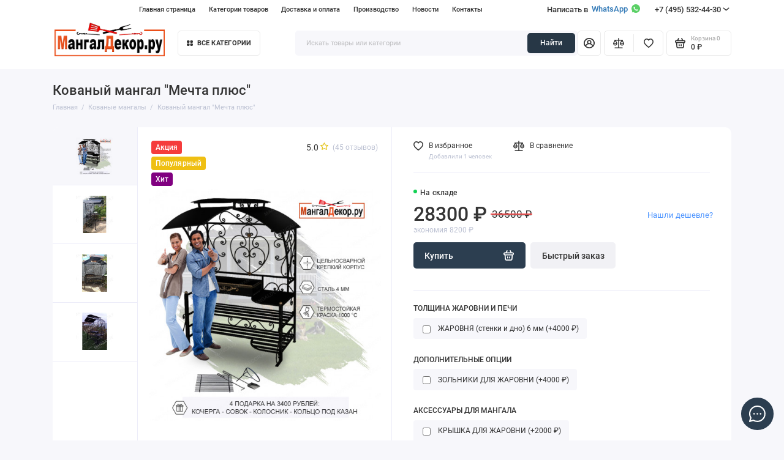

--- FILE ---
content_type: text/html; charset=utf-8
request_url: https://mangaldecor.ru/kovanie_mangaly/kovanyy_mangal_mechta_plyus.html
body_size: 27397
content:
<!doctype html>
<html prefix="og: http://ogp.me/ns# fb: http://ogp.me/ns/fb# product: http://ogp.me/ns/product#"  dir="ltr" lang="ru">
  <head>
    <meta charset="utf-8">
	<meta name="viewport" content="width=device-width, initial-scale=1, maximum-scale=1, shrink-to-fit=no">
	<meta name="format-detection" content="telephone=no">
    <base href="https://mangaldecor.ru/">
    <title>Кованый мангал &quot;Мечта плюс&quot;</title>
    <meta name="theme-color" content="#273746">
    <meta http-equiv="X-UA-Compatible" content="IE=Edge">
	<meta name="description" content="Перед использованием мангала по назначению необходимо закрепить покрытие – обжечь древесными углями (без приготовления пищи) в течение примерно 30 минут. 
">
 
 
	<meta name="keywords" content="Кованый мангал с крышей Мечта плюс">
 
 
 
 
	<link rel="apple-touch-icon" sizes="180x180" href="https://mangaldecor.ru/image/catalog/icon.png">
 
 
	<link rel="icon" type="image/png" href="https://mangaldecor.ru/image/catalog/icon.png" sizes="32x32">
 
 
	<link rel="icon" type="image/png" href="https://mangaldecor.ru/image/catalog/icon.png" sizes="16x16">
 
 
	<link rel="preload" href="catalog/view/theme/prostore/fonts/Roboto-Regular.woff2" as="font" type="font/woff2" crossorigin>
	<link rel="preload" href="catalog/view/theme/prostore/fonts/Roboto-Medium.woff2" as="font" type="font/woff2" crossorigin>
	<link rel="preload" href="catalog/view/theme/prostore/fonts/Roboto-Bold.woff2" as="font" type="font/woff2" crossorigin>
 
	<link rel="stylesheet" href="catalog/view/theme/prostore/css/fontawesome/4.7.0/css/font-awesome.min.css?v1.1.0">
	<link rel="stylesheet" href="catalog/view/theme/prostore/css/bootstrap/3.3.5/bootstrap.min.css?v1.1.0">
	<link rel="stylesheet" href="catalog/view/theme/prostore/css/app.min.css?v1.1.0">
 
<style>
:root {
--theme-size: 9px;
--theme-primary-color: #2C3E50;
--theme-secondary-color: #273746;
--base-font-family: "Roboto", Arial, Helvetica, sans-serif;
}
@media (max-width: 767px) {:root {font-size: 9px; --theme-size: 9px; }}
body {
  font: 400 1.6rem/1.5 "Roboto", Arial, Helvetica, sans-serif;
}

 
/* 2C3E50 273746    */


@media (min-width: 1199px) {
.container-fluid {max-width: 90%;}}
	


 
.home_text {padding-bottom:6rem !important;}
.home_text .h1_heading {font-size: 1.1em;line-height: 1.1em;font-weight: 700;text-transform: uppercase;color: #eb4f1a;margin: -2px 0 8px;padding: 0 0 8px;border-bottom: solid 2px #ddd;text-align: left;}
@media (max-width:767px) {.products__item-action {padding:0;} .products__item--responsive{height:auto;} .products__item--responsive .products__item-image {
height: auto;}}
.ui-check__input {position: absolute; top: 8px; left: 15px; opacity: 1; visibility: visible;}
@media (min-width: 1200px) {.mob_phone {display: none;}}
.mob_phone {padding-top:2rem; margin: 0.6rem 0;}
.mob_phone a {display:flex; flex-direction: column; align-items: center; font-size: 17px; font-weight: bold; color: #343434;}
.sku__settings .ui-checklist {flex-direction: column;}
.header__call-btn a {padding: 0 20px 0 6px;}
.header__call-btn .icon-acc {width: 1.6rem; height: 1.6rem; margin-bottom: 3px;}
@media (min-width:768px) and (max-width:1200px) {.mob_phone {padding-top: 8rem;}}
@media (max-width:1200px) {.mob_phone a:last-child {display:block; text-align:center;} .icon-acc{margin-bottom: 5px;}}
.checkout__content .ui-check__input {visibility: hidden;} 
	
</style>

 
		<link href="https://mangaldecor.ru/kovanie_mangaly/kovanyy_mangal_mechta_plyus.html" rel="canonical">
	 
		<link href="https://mangaldecor.ru/image/catalog/icon.png" rel="icon">
	 

 
	<script src="catalog/view/javascript/prostore/plugins.min.js?v1.1.0"></script>
	 
	<script src="catalog/view/javascript/prostore/bootstrap/3.3.5/bootstrap.min.js?v1.1.0"></script>
		<script src="catalog/view/javascript/prostore/app.min.js?v1.1.0"></script>
 
	<script src="catalog/view/javascript/prostore/ez-plus.min.js"></script>
 
 

 

<!--microdatapro 7.0 open graph start -->
<meta property="og:locale" content="ru-ru">
<meta property="og:rich_attachment" content="true">
<meta property="og:site_name" content="Интернет-магазин кованых мангалов &quot;МангалДекор.ру&quot;">
<meta property="og:type" content="product" />
<meta property="og:title" content="Кованый мангал  Мечта плюс " />
<meta property="og:description" content="Перед использованием мангала по назначению необходимо закрепить покрытие – обжечь древесными углями (без приготовления пищи) в течение примерно 30 минут. " />
<meta property="og:image" content="https://mangaldecor.ru/image/cache/catalog/produkt/mangalmechtaplus-1200x630.jpg" />
<meta property="og:image:secure_url" content="https://mangaldecor.ru/image/cache/catalog/produkt/mangalmechtaplus-1200x630.jpg" />
<meta property="og:image:width" content="1200">
<meta property="og:image:height" content="630">
<meta property="og:image" content="https://mangaldecor.ru/image/cache/data/IMG_0884-1000x1000-product_popup.JPG" />
<meta property="og:image:secure_url" content="https://mangaldecor.ru/image/cache/data/IMG_0884-1000x1000-product_popup.JPG" />
<meta property="og:image" content="https://mangaldecor.ru/image/cache/data/IMG_0885-1000x1000-product_popup.JPG" />
<meta property="og:image:secure_url" content="https://mangaldecor.ru/image/cache/data/IMG_0885-1000x1000-product_popup.JPG" />
<meta property="og:image" content="https://mangaldecor.ru/image/cache/data/IMG_0954-1000x1000-product_popup.JPG" />
<meta property="og:image:secure_url" content="https://mangaldecor.ru/image/cache/data/IMG_0954-1000x1000-product_popup.JPG" />
<meta property="og:url" content="https://mangaldecor.ru/kovanie_mangaly/kovanyy_mangal_mechta_plyus.html">
<meta property="business:contact_data:street_address" content="Гагаринский переулок 46" />
<meta property="business:contact_data:locality" content="Москва" />
<meta property="business:contact_data:postal_code" content="119002" />
<meta property="business:contact_data:country_name" content="Россия" />
<meta property="place:location:latitude" content="55.744784" />
<meta property="place:location:longitude" content="37.589204" />
<meta property="business:contact_data:email" content="mangaldecor@ro.ru"/>
<meta property="business:contact_data:phone_number" content="+7-495-532-44-30"/>
<meta property="product:product_link" content="https://mangaldecor.ru/kovanie_mangaly/kovanyy_mangal_mechta_plyus.html">
<meta property="product:brand" content="">
<meta property="product:category" content="Кованые мангалы">
<meta property="product:availability" content="instock">
<meta property="product:condition" content="new">
<meta property="product:target_gender" content="">
<meta property="og:see_also" content="https://mangaldecor.ru/kazan_chugunnii/kazan8.html" />
<meta property="og:see_also" content="https://mangaldecor.ru/aksessuari/reshetka_gril.html" />
<meta property="og:see_also" content="https://mangaldecor.ru/aksessuari/shampura_s_derevyannoi_ruchkoi_640.html" />
<meta property="og:see_also" content="https://mangaldecor.ru/aksessuari/krishka_jarovni.html" />
<!--microdatapro 7.0 open graph end -->
   
<!-- Yandex.Metrika counter -->
<script type="text/javascript" >
   (function(m,e,t,r,i,k,a){m[i]=m[i]||function(){(m[i].a=m[i].a||[]).push(arguments)};
   m[i].l=1*new Date();
   for (var j = 0; j < document.scripts.length; j++) {if (document.scripts[j].src === r) { return; }}
   k=e.createElement(t),a=e.getElementsByTagName(t)[0],k.async=1,k.src=r,a.parentNode.insertBefore(k,a)})
   (window, document, "script", "https://mc.yandex.ru/metrika/tag.js", "ym");

   ym(35620305, "init", {
        clickmap:true,
        trackLinks:true,
        accurateTrackBounce:true
   });
</script>
<noscript><div><img src="https://mc.yandex.ru/watch/35620305" style="position:absolute; left:-9999px;" alt="" /></div></noscript>
<!-- /Yandex.Metrika counter --> 
 

 
	<meta property="yandex_metric" content="35620305">
 
<style>
@media (max-width: 768px) {
header {
margin-top: 45px;
}
}
</style>
 </head>
  <body class="is-page-default is-page-sticky page-homepage bootstrap-3 is-page-header-fixed is-header-v6  is-chat-right-widget">
    <div class="app app--v6 is-footer-v5" id="app">
		<!-- Header V6 :: Start-->
		<header class="header header--v6">
			<div class="container-fluid">
			
				<div class="header__mobile header__mobile-fixed">
				<div class="" style="display: flex;position: absolute;top: -45px;">
			<a class="header__nav-support-link" href="tel:Поддержка" style="border: 0px;font-weight: 600;font-size: 18px;">Звоните: +7 (754) 784 52 456
											</a>
			</div>
										<div class="header__nav">
						<button class="header__nav-btn js-nav-trigger">
							<svg class="icon-toggle"><use xlink:href="catalog/view/theme/prostore/sprites/sprite.svg#icon-toggle"></use>
							</svg>
						</button>
						<div class="header__nav-offcanvas">
							<div class="header__nav-head">
								<button class="header__nav-close js-nav-trigger">
									<svg class="icon-close"><use xlink:href="catalog/view/theme/prostore/sprites/sprite.svg#icon-close"></use>
									</svg>
								</button>
								<span class="header__nav-title">Меню</span>
							</div>
							<div class="header__nav-body">
								<div class="header__nav-group header__nav-group--acc_action_cart">
																		<div class="header__nav-acc">
										<a class="header__nav-acc-btn" href="#signin" data-fancybox>
											<svg class="icon-acc"><use xlink:href="catalog/view/theme/prostore/sprites/sprite.svg#icon-acc"></use>
											</svg>
										</a>
									</div>
																		<div class="header__nav-action">
										<a class="header__nav-action-btn" href="https://mangaldecor.ru/compare-products/">
											<svg class="icon-compare"><use xlink:href="catalog/view/theme/prostore/sprites/sprite.svg#icon-compare"></use>
											</svg>
											<mark class="header__nav-action-counter js-compare-total"></mark>
										</a>
										<span class="header__nav-action-line"></span>
										<a class="header__nav-action-btn" href="https://mangaldecor.ru/wishlist/">
											<svg class="icon-favorites"><use xlink:href="catalog/view/theme/prostore/sprites/sprite.svg#icon-favorites"></use>
											</svg>
											<mark class="header__nav-action-counter js-wishlist-total"></mark>
										</a>
									</div>
									<div class="header__nav-cart">
										<a class="header__nav-cart-btn" href="https://mangaldecor.ru/index.php?route=checkout/simplecheckout">
											<svg class="icon-cart"><use xlink:href="catalog/view/theme/prostore/sprites/sprite.svg#icon-cart"></use>
											</svg>
											<span class="header__nav-cart-total js-cart-total"><mark><span class="cart-total-text">Корзина</span> <span class="cart-total-counter">0</span></mark><span class="cart-total-text">0 ₽</span> </span>
										</a>
									</div>
								</div>
								<ul class="header__catalog-menu"></ul>
																<div class="header__nav-support">
									<strong class="header__nav-support-title">Поддержка</strong>
									<ul class="header__nav-support-phones">
																				<li>
											<a class="header__nav-support-link" href="tel:+74955324430">+7 (495) 532-44-30 <svg class="icon-call"><use xlink:href="catalog/view/theme/prostore/sprites/sprite.svg#icon-call"></use>
												</svg>
											</a>
										</li>
																				<li>
											<a class="header__nav-support-link" href="tel:+79268892001">+7 (926) 889-20-01 <svg class="icon-call"><use xlink:href="catalog/view/theme/prostore/sprites/sprite.svg#icon-call"></use>
												</svg>
											</a>
										</li>
																			</ul>
									<p class="header__nav-support-worktime"><br>Ежедневно 9:00 - 21:00<br>
Заказы с сайта: 24/7</p>
								</div>
																																<div class="header__nav-social">
									<strong class="header__nav-social-title">Поддержка в мессенджере</strong>
									<ul class="header__nav-social-menu">
																				<li>
											<a class="header__nav-social-link" href="//wa.me/+79268892001">
												<svg class="icon-social-whatsapp"><use xlink:href="catalog/view/theme/prostore/sprites/sprite.svg#icon-social-whatsapp"></use>
												</svg>
											</a>
										</li>
																				<li>
											<a class="header__nav-social-link" href="//t.me/+79268892001">
												<svg class="icon-social-telegram"><use xlink:href="catalog/view/theme/prostore/sprites/sprite.svg#icon-social-telegram"></use>
												</svg>
											</a>
										</li>
																				<li>
											<a class="header__nav-social-link" href="mailto:mangaldecor@ro.ru">
												<svg class="icon-social-email"><use xlink:href="catalog/view/theme/prostore/sprites/sprite.svg#icon-social-email"></use>
												</svg>
											</a>
										</li>
																			</ul>
								</div>
																								<div class="header__nav-group header__nav-group--currency_language"></div>
							</div>
						</div>
					</div>
										
					<a class="header__logo" href="https://mangaldecor.ru/">
												<img src="https://mangaldecor.ru/image/catalog/111(1).png" title="Интернет-магазин кованых мангалов &quot;МангалДекор.ру&quot;" alt="Интернет-магазин кованых мангалов &quot;МангалДекор.ру&quot;">
											</a>
					
																									<div class="header__call">
								<button class="header__call-btn js-call-trigger">
									<svg class="icon-call"><use xlink:href="catalog/view/theme/prostore/sprites/sprite.svg#icon-call"></use>
									</svg>
								</button>
								<div class="header__call-offcanvas">
									<div class="header__call-offcanvas-in">
										<ul class="header__call-menu">
																						<li>
												<a class="header__call-link" href="tel:+74955324430">+7 (495) 532-44-30 <svg class="icon-call"><use xlink:href="catalog/view/theme/prostore/sprites/sprite.svg#icon-call"></use>
													</svg>
												</a>
											</li>
																						<li>
												<a class="header__call-link" href="tel:+79268892001">+7 (926) 889-20-01 <svg class="icon-call"><use xlink:href="catalog/view/theme/prostore/sprites/sprite.svg#icon-call"></use>
													</svg>
												</a>
											</li>
																																	<li>
												<a class="header__call-link" href="#callback_mobile" data-fancybox>Обратный звонок</a>
												<div class="fancybox-is-hidden popup" id="callback_mobile"><span class="popup__title">Заказать обратный звонок</span>
<div class="popup__form">
	<form class="data-callback">
		<div class="ui-field">
			<label class="ui-label required">Ваше имя:</label>
			<input class="ui-input" type="text" value="" name="name">
		</div>
		<div class="ui-field">
			<label class="ui-label required">Ваш телефон:</label>
			<input class="ui-input" type="tel" value="" name="phone">
		</div>
		<div class="ui-field">
			<label class="ui-label">Комментарий: </label>
			<textarea class="ui-textarea" name="comment" cols="30" rows="10"></textarea>
		</div>
		
		
		<button type="button" class="ui-btn ui-btn--60 ui-btn--primary ui-btn--fullwidth contact-send">Отправить</button>
		
		 
		<div class="personal-data">Нажимая на кнопку «Отправить», Вы даете <a href="https://mangaldecor.ru/index.php?route=information/information/agree&amp;information_id=8" class="agree" title="Согласие на обработку персональных данных">согласие на обработку персональных данных.</a></div>
		 
	</form>
</div>
</div>
											</li>
																						<li>
												<button class="header__call-link js-call-trigger">Закрыть</button>
											</li>
										</ul>
									</div>
								</div>
							</div>
																									<div class="header__catalog">
							<div class="header__catalog-offcanvas">
								<div class="header__catalog-head">
									<button class="header__catalog-close js-catalog-trigger">
										<svg class="icon-close"><use xlink:href="catalog/view/theme/prostore/sprites/sprite.svg#icon-close"></use>
										</svg>
									</button>
									<span class="header__catalog-title">Каталог </span>
								</div>
								<div class="header__catalog-body">
									<ul class="header__catalog-menu"></ul>
								</div>
							</div>
						</div>
												<div class="header__search">
							<div class="header__search-offcanvas">
								<div class="header__search-head">
									<button class="header__search-close js-search-trigger">
										<svg class="icon-close"><use xlink:href="catalog/view/theme/prostore/sprites/sprite.svg#icon-close"></use>
										</svg>
									</button>
									<span class="header__search-title">Поиск</span>
								</div>
								<div class="header__search-body">
									<div class="header__search-control">
										<input class="header__search-input js-search-input" type="search" name="search" value="" placeholder="Искать товары или категории">

										<button type="button" class="header__search-append js-search-btn">
											<svg class="icon-search"><use xlink:href="catalog/view/theme/prostore/sprites/sprite.svg#icon-search"></use>
											</svg>
										</button>
									</div>
									<div class="header__search-autocomplete"></div>
								</div>
							</div>
						</div>
									</div>
				
				<div class="header__desktop">
	<div class="header__row header__row--01">
		<div class="header__group header__group--info_call">
						<div class="header__info">
				<ul class="header__info-menu">
				   

					   
						    <li><a class="header__info-link" href="/" >
                Главная страница
        </a>
    </li>

					                    
 
				   

					   
						<li>
	<a class="header__info-link" >
				Категории товаров
	</a>
	<div class="header__info-offcanvas">
		<ul class="header__info-submenu">
						<li><a class="header__info-sublink" href="https://mangaldecor.ru/kovanie_mangaly/" >Кованые мангалы</a></li>
						<li><a class="header__info-sublink" href="https://mangaldecor.ru/mangaly_s_krishei/" >Мангалы с крышей</a></li>
						<li><a class="header__info-sublink" href="https://mangaldecor.ru/mangaly-shef-povar/" >Большие мангалы</a></li>
						<li><a class="header__info-sublink" href="https://mangaldecor.ru/mangaly_s_pechyu/" >Мангалы с печью</a></li>
						<li><a class="header__info-sublink" href="https://mangaldecor.ru/mangali_s_koptilnei/" >Мангалы с коптильней</a></li>
						<li><a class="header__info-sublink" href="https://mangaldecor.ru/mangaly_bez_krishy/" >Мангалы без крыши</a></li>
						<li><a class="header__info-sublink" href="https://mangaldecor.ru/kazan_chugunnii/" ></a></li>
						<li><a class="header__info-sublink" href="https://mangaldecor.ru/aksessuari/" ></a></li>
					</ul>
	</div>
</li>
					                    
 
				   

					   
						    <li><a class="header__info-link" href="https://mangaldecor.ru/dostavka_i_oplata.html" >
                Доставка и оплата
        </a>
    </li>

					                    
 
				   

					   
						    <li><a class="header__info-link" href="https://mangaldecor.ru/proizvodstvo_mangalov.html" >
                Производство
        </a>
    </li>

					                    
 
				   

					   
						    <li><a class="header__info-link" href="https://mangaldecor.ru/shopnews/" >
                Новости
        </a>
    </li>

					                    
 
				   

					   
						    <li><a class="header__info-link" href="https://mangaldecor.ru/contact-us/" >
                Контакты
        </a>
    </li>

					                    
 
				   
				</ul>
			</div>
									<div class="header__call">
				<button class="header__call-btn">
			 
               Написать в <a href="https://wapp.click/79268892001">WhatsApp
			   <svg class="icon-acc"><use xlink:href="catalog/view/theme/prostore/sprites/sprite.svg#icon-chat-whatsapp"></use></svg>
			   
			   </a>
            
					<mark>Поддержка</mark> +7 (495) 532-44-30 <svg class="icon-arrow-down"><use xlink:href="catalog/view/theme/prostore/sprites/sprite.svg#icon-arrow-down"></use>
					</svg>
				</button>
				<div class="header__call-offcanvas">
					<ul class="header__call-menu">
												<li>
							<a class="header__call-link" href="tel:+74955324430"> +7 (495) 532-44-30</a>
						</li>
												<li>
							<a class="header__call-link" href="tel:+79268892001"> +7 (926) 889-20-01</a>
						</li>
																		<li>
							<a class="header__call-link" href="#callback" data-fancybox>Обратный звонок</a>
						</li>
											</ul>
					<div class="fancybox-is-hidden popup" id="callback"><span class="popup__title">Заказать обратный звонок</span>
<div class="popup__form">
	<form class="data-callback">
		<div class="ui-field">
			<label class="ui-label required">Ваше имя:</label>
			<input class="ui-input" type="text" value="" name="name">
		</div>
		<div class="ui-field">
			<label class="ui-label required">Ваш телефон:</label>
			<input class="ui-input" type="tel" value="" name="phone">
		</div>
		<div class="ui-field">
			<label class="ui-label">Комментарий: </label>
			<textarea class="ui-textarea" name="comment" cols="30" rows="10"></textarea>
		</div>
		
		
		<button type="button" class="ui-btn ui-btn--60 ui-btn--primary ui-btn--fullwidth contact-send">Отправить</button>
		
		 
		<div class="personal-data">Нажимая на кнопку «Отправить», Вы даете <a href="https://mangaldecor.ru/index.php?route=information/information/agree&amp;information_id=8" class="agree" title="Согласие на обработку персональных данных">согласие на обработку персональных данных.</a></div>
		 
	</form>
</div>
</div>
				</div>
			</div>
					</div>
			</div>
	<div class="header__row header__row--02 header-fixed" data-fixed-height="80">
		<a class="header__logo" href="https://mangaldecor.ru/">
						<img src="https://mangaldecor.ru/image/catalog/111(1).png" title="Интернет-магазин кованых мангалов &quot;МангалДекор.ру&quot;" alt="Интернет-магазин кованых мангалов &quot;МангалДекор.ру&quot;" style="min-width: 200px;max-height: none;position: relative;top: -25px;">
					</a>
				<!-- MAIN NAV Vertical  -->
		<div class="header__catalog header__catalog--fullwidth">
			<button class="header__catalog-btn" onclick="window.location.href='all-categories'">
				<svg class="icon-catalog"><use xlink:href="catalog/view/theme/prostore/sprites/sprite.svg#icon-catalog"></use>
				</svg> Все категории 			</button>
			<div class="header__catalog-offcanvas">
				<div class="header__catalog-aside">
					<ul class="header__catalog-menu">
												 
							 
	 
    		<li>
			<a class="header__catalog-link" href="https://mangaldecor.ru/kovanie_mangaly/" data-catalog-target>
								<span class="header__catalog-link-text">Кованые мангалы</span>
			</a>
		</li>
     
 
	 
    		<li>
			<a class="header__catalog-link" href="https://mangaldecor.ru/mangaly_s_krishei/" data-catalog-target>
								<span class="header__catalog-link-text">Мангалы с крышей</span>
			</a>
		</li>
     
 
	 
    		<li>
			<a class="header__catalog-link" href="https://mangaldecor.ru/mangaly-shef-povar/" data-catalog-target>
								<span class="header__catalog-link-text">Большие мангалы</span>
			</a>
		</li>
     
 
	 
    		<li>
			<a class="header__catalog-link" href="https://mangaldecor.ru/mangaly_s_pechyu/" data-catalog-target>
								<span class="header__catalog-link-text">Мангалы с печью</span>
			</a>
		</li>
     
 
	 
    		<li>
			<a class="header__catalog-link" href="https://mangaldecor.ru/mangali_s_koptilnei/" data-catalog-target>
								<span class="header__catalog-link-text">Мангалы с коптильней</span>
			</a>
		</li>
     
 
	 
    		<li>
			<a class="header__catalog-link" href="https://mangaldecor.ru/mangaly_bez_krishy/" data-catalog-target>
								<span class="header__catalog-link-text">Мангалы без крыши</span>
			</a>
		</li>
     
 
	 
    		<li>
			<a class="header__catalog-link" href="https://mangaldecor.ru/kazan_chugunnii/" data-catalog-target>
								<span class="header__catalog-link-text">Казаны чугунные</span>
			</a>
		</li>
     
 
	 
    		<li>
			<a class="header__catalog-link" href="https://mangaldecor.ru/aksessuari/" data-catalog-target>
								<span class="header__catalog-link-text">Аксессуары к мангалам</span>
			</a>
		</li>
     

																													</ul>
				</div>
				<div class="header__catalog-main">
																															</div>                                       
			</div>                             
		</div>
		<!-- MAIN NAV Vertical  -->
				<div class="header__search">
			<div class="header__search-control">
				<input class="header__search-input js-search-input" type="search" name="search" value="" placeholder="Искать товары или категории">

				<button type="button" class="header__search-btn js-search-btn">Найти</button>
			</div>
			<div class="header__search-autocomplete"></div>
		</div>
		<div class="header__group header__group--acc_action_cart">
			<div class="header__acc">
								<a class="header__acc-btn" href="#signin" data-fancybox>
					<svg class="icon-acc"><use xlink:href="catalog/view/theme/prostore/sprites/sprite.svg#icon-acc"></use>
					</svg>
				</a>
							</div>
			<div class="header__action">
				<a class="header__action-btn" href="https://mangaldecor.ru/compare-products/">
					<svg class="icon-compare"><use xlink:href="catalog/view/theme/prostore/sprites/sprite.svg#icon-compare"></use>
					</svg>
					<mark class="header__action-counter js-compare-total"></mark>
				</a>
				<span class="header__action-line"></span>
				<a class="header__action-btn" href="https://mangaldecor.ru/wishlist/">
					<svg class="icon-favorites"><use xlink:href="catalog/view/theme/prostore/sprites/sprite.svg#icon-favorites"></use>
					</svg>
					<mark class="header__action-counter js-wishlist-total"></mark>
				</a>
			</div>
			<div class="header__cart" id="cart">
	<a class="header__cart-btn " href="https://mangaldecor.ru/index.php?route=checkout/simplecheckout">
		<svg class="icon-cart"><use xlink:href="catalog/view/theme/prostore/sprites/sprite.svg#icon-cart"></use>
		</svg>
		<span class="header__cart-total js-cart-total">
			<span id="cart-total">
				<mark><span class="cart-total-text">Корзина</span> <span class="cart-total-counter">0</span></mark><span class="cart-total-text">0 ₽</span>
			</span>
		</span>
	</a>
	<div class="header__cart-overlay"></div>
	<div class="header__cart-load">
	<div class="header__cart-offcanvas">
		<div class="header__cart-scrollbar ">
			<button class="header__cart-close">
				<svg class="icon-close-cart"><use xlink:href="catalog/view/theme/prostore/sprites/sprite.svg#icon-close-cart"></use>
				</svg>
			</button>
			<div class="header__cart-head">
				<span class="header__cart-title">Корзина</span>
							</div>
			<div class="header__cart-body">
												Ваша корзина пуста!
							</div>
		</div>
					</div>
	</div>
</div>
		</div>
	</div>
	<div class="header__row header__row--03">
		<!-- MAIN NAV  -->
		
		<!-- MAIN NAV Horizontal  -->
		<nav class="header__nav header__priority" data-text-more="Еще">
			<ul class="header__nav-menu">
			  			</ul>
		</nav>
		<!-- MAIN NAV Horizontal  -->
		
		<!-- MAIN NAV  -->
	</div>
</div>
				
								<div class="header__sticky">
										<a class="header__sticky-btn js-catalog-trigger" href="#">
						<span class="header__sticky-icon">
							<svg class="icon-nav-catalog"><use xlink:href="catalog/view/theme/prostore/sprites/sprite.svg#icon-nav-catalog"></use>
							</svg>
						</span>
						<span class="header__sticky-text">Каталог</span>
					</a>
										<a class="header__sticky-btn js-search-trigger" href="#">
						<span class="header__sticky-icon">
							<svg class="icon-nav-search"><use xlink:href="catalog/view/theme/prostore/sprites/sprite.svg#icon-nav-search"></use>
							</svg>
						</span>
						<span class="header__sticky-text">Поиск</span>
					</a>
					<a class="header__sticky-btn js-cart-trigger" href="https://mangaldecor.ru/index.php?route=checkout/simplecheckout">
						<span class="header__sticky-icon">
							<svg class="icon-nav-cart"><use xlink:href="catalog/view/theme/prostore/sprites/sprite.svg#icon-nav-cart"></use>
							</svg>
						</span>
						<span class="header__sticky-text">Корзина</span>
						<span class="header__sticky-counter js-cart-total"><mark><span class="cart-total-text">Корзина</span> <span class="cart-total-counter">0</span></mark><span class="cart-total-text">0 ₽</span></span>
					</a>
					<a class="header__sticky-btn" href="https://mangaldecor.ru/compare-products/">
						<span class="header__sticky-icon">
							<svg class="icon-nav-compare"><use xlink:href="catalog/view/theme/prostore/sprites/sprite.svg#icon-nav-compare"></use>
							</svg>
						</span>
						<span class="header__sticky-text">Сравнение</span>
						<span class="header__sticky-counter js-compare-total"></span>
					</a>
										<a class="header__sticky-btn" href="#signin" data-fancybox>
						<span class="header__sticky-icon">
							<svg class="icon-nav-acc"><use xlink:href="catalog/view/theme/prostore/sprites/sprite.svg#icon-nav-acc"></use>
							</svg>
						</span>
						<span class="header__sticky-text">Войти</span>
					</a>
									</div>
							</div>

				  
						<!-- Chat :: Start-->
			<div class="chat chat--right js-chat">
												<a href="#" class="scroll-to-top js-stt">
					<svg class="icon-arrow-toggle"><use xlink:href="catalog/view/theme/prostore/sprites/sprite.svg#icon-arrow-toggle"></use></svg>
				</a>
																<button class="chat__toggle js-chat-toggle">
					<svg class="icon-chat"><use xlink:href="catalog/view/theme/prostore/sprites/sprite.svg#icon-chat"></use>
					</svg>
					<svg class="icon-chat-close"><use xlink:href="catalog/view/theme/prostore/sprites/sprite.svg#icon-chat-close"></use>
					</svg>
				</button>
				<div class="chat__offcanvas js-chat-offcanvas">
					<ul class="chat__menu">
												<li>
							<a class="chat__link" href="//wa.me/+79268892001" target="_blank" rel="nofollow">
								<span class="chat__link-icon">
									<svg class="icon-chat-whatsapp"><use xlink:href="catalog/view/theme/prostore/sprites/sprite.svg#icon-chat-whatsapp"></use>
									</svg>
								</span>
								<span class="chat__link-text">WhatsApp</span>
							</a>
						</li>
												<li>
							<a class="chat__link" href="//t.me/+79268892001" target="_blank" rel="nofollow">
								<span class="chat__link-icon">
									<svg class="icon-chat-whatsapp"><use xlink:href="catalog/view/theme/prostore/sprites/sprite.svg#icon-chat-telegram"></use>
									</svg>
								</span>
								<span class="chat__link-text">Telegram</span>
							</a>
						</li>
												<li>
							<a class="chat__link" href="mailto:mangaldecor@ro.ru" target="_blank" rel="nofollow">
								<span class="chat__link-icon">
									<svg class="icon-chat-whatsapp"><use xlink:href="catalog/view/theme/prostore/sprites/sprite.svg#icon-chat-email"></use>
									</svg>
								</span>
								<span class="chat__link-text">Email</span>
							</a>
						</li>
											</ul>
				</div>
			</div><!-- Chat :: End-->
			 
			
									

		   			 
			<div class="mob_phone">
			  			  			    <a href="tel:+74955324430"> +7 (495) 532-44-30</a>
			  			  			  				<a href="https://wapp.click/79268892001">Написать в WhatsApp
			   <svg class="icon-acc"><use xlink:href="catalog/view/theme/prostore/sprites/sprite.svg#icon-chat-whatsapp"></use></svg>
			   </a>
			  			  			</div>
           		   
            
		</header><!-- Header V6 :: End-->
		<!-- Popups :: Start-->
		<!--noindex-->
		<div class="fancybox-is-hidden popup" id="signin">
			<span class="popup__title">Авторизация</span>
			<div class="popup__form">
				<form action="https://mangaldecor.ru/login/" enctype="multipart/form-data" id="loginform" method="post">
					<label class="ui-label">Электронная почта</label>
					<input class="ui-input" type="email" name="email" placeholder="Электронная почта" required>
					<label class="ui-label">Пароль</label>
					<input class="ui-input" type="password" name="password" placeholder="Пароль" required>
					<div class="popup__link">
						<a class="ui-link ui-link--blue ui-link--underline" href="https://mangaldecor.ru/forgot-password/">Забыли пароль?</a>
					</div>
					<div class="row">
						<div class="col-6">
							<button class="ui-btn ui-btn--60 ui-btn--primary ui-btn--fullwidth" form="loginform" type="submit">Войти</button>
						</div>
						<div class="col-6">
							<a class="ui-btn ui-btn--60 ui-btn--grey ui-btn--fullwidth" href="https://mangaldecor.ru/index.php?route=account/simpleregister">Регистрация</a>
						</div>
					</div>
				</form>
			</div>
		</div>
		
		<!--/noindex-->
		<!-- Popups :: End-->  <!-- Main :: Start-->
<main class="main">
	<!-- Breadcrumbs :: Start-->
	<div class="breadcrumbs">
	  <div class="container-fluid">
		<h1 class="breadcrumbs__title">Кованый мангал &quot;Мечта плюс&quot;</h1>
		<small class="breadcrumbs__counter"></small>
		<ul class="breadcrumbs__menu">
					 
			<li><a class="breadcrumbs__link" href="https://mangaldecor.ru/"><span>Главная</span></a>
						</li>
								 
			<li><a class="breadcrumbs__link" href="https://mangaldecor.ru/kovanie_mangaly/"><span>Кованые мангалы</span></a>
						<div class="breadcrumbs__dropdown">
				<!-- <strong class="breadcrumbs__dropdown-title"></strong> -->
				<ul class="breadcrumbs__dropdown-menu">
										<li><a class="breadcrumbs__dropdown-link" href="https://mangaldecor.ru/kovanie_mangaly/">Кованые мангалы</a></li>
										<li><a class="breadcrumbs__dropdown-link" href="https://mangaldecor.ru/mangali_s_koptilnei/">Мангалы с коптильней</a></li>
										<li><a class="breadcrumbs__dropdown-link" href="https://mangaldecor.ru/mangaly_s_krishei/">Мангалы с крышей</a></li>
										<li><a class="breadcrumbs__dropdown-link" href="https://mangaldecor.ru/mangaly_bez_krishy/">Мангалы без крыши</a></li>
										<li><a class="breadcrumbs__dropdown-link" href="https://mangaldecor.ru/mangaly_s_pechyu/">Мангалы с печью</a></li>
										<li><a class="breadcrumbs__dropdown-link" href="https://mangaldecor.ru/mangaly-shef-povar/">Большие мангалы</a></li>
										<li><a class="breadcrumbs__dropdown-link" href="https://mangaldecor.ru/kazan_chugunnii/">Казаны чугунные</a></li>
										<li><a class="breadcrumbs__dropdown-link" href="https://mangaldecor.ru/aksessuari/">Аксессуары к мангалам</a></li>
										<li><a class="breadcrumbs__dropdown-link" href="https://mangaldecor.ru/tandiri_glinyanie/">Тандыры глиняные</a></li>
										<li><a class="breadcrumbs__dropdown-link" href="https://mangaldecor.ru/index.php?route=product/category&amp;path=359">Остальные категории</a></li>
									</ul>
			</div>
						</li>
								 
			<li>Кованый мангал &quot;Мечта плюс&quot;</li>
							</ul>
	  </div>
	</div>
	<!-- Breadcrumbs :: End-->
	<div class="container-fluid">
		<div class="row">
		
		<div class="col-xl-12">
			<!-- Sku :: Start-->
			<div class="sku">
								<div class="sku__compact js-sku-compact">
					<div class="container-fluid">
						<div class="sku__compact-wrapper">
							<div class="sku__compact-item">
								<div class="sku__compact-item-image">
									<img src="https://mangaldecor.ru/image/cache/catalog/produkt/mangalmechtaplus-100x100-product_popup.jpg" alt="Кованый мангал &quot;Мечта плюс&quot;" width="100" height="100" >
								</div>
								<div class="sku__compact-item-desc">
									<span class="sku__compact-item-title">Кованый мангал &quot;Мечта плюс&quot;</span>
									<span class="sku__compact-item-rating">5.0 <svg class="icon-star"><use xlink:href="catalog/view/theme/prostore/sprites/sprite.svg#icon-star"></use>
										</svg>
									</span>
																		<span class="sku__compact-item-price">
																				<ins class="sku__compact-item-price-ins"><span data-value='28300.0000' class='autocalc-product-special'>28300 ₽</span></ins>
										<del class="sku__compact-item-price-del"><span data-value='36500.0000' class='autocalc-product-price'>36500 ₽</span></del>
																			</span>
																	</div>
								<div class="sku__compact-item-action">
									<div class="ui-add-to-cart ">
																				<button type="button" id="button-cart-additional" data-add-to-cart="Перейти в корзину" class="ui-btn ui-btn--primary" >
											<span>Купить</span>
											<svg class="icon-cart"><use xlink:href="catalog/view/theme/prostore/sprites/sprite.svg#icon-cart"></use></svg>
										</button>
																		</div>	
								</div>
							</div>
							<div class="sku__compact-control">
								<ul class="sku__compact-control-menu">
																		<li>
										<button class="sku__compact-control-btn" data-accordion-btn="description">Описание</button>
									</li>
																																				<li>
										<button class="sku__compact-control-btn" data-accordion-btn="reviews">Отзывы <span class="sku__compact-control-counter">45</span>
										</button>
									</li>
																																			</ul>
							</div>
						</div>
					</div>
				</div>
								<div class="sku__view js-sku-view">
					<div class="sku__view-head">
						<button class="sku__view-back" data-fancybox-close>
							<svg class="icon-arrow-back"><use xlink:href="catalog/view/theme/prostore/sprites/sprite.svg#icon-arrow-back"></use>
							</svg>
						</button>
						<span class="sku__view-title">Кованый мангал &quot;Мечта плюс&quot;</span>
					</div>
					<div class="sku__view-body">
						<div class="row">
							<div class="col-xl-6">
								<div class="sku__sticky">
									<div class="sku__vertical js-swiper-vertical swiper-vertical">
										<div class="sku__vertical-slides">
											<div class="swiper-container swiper-vertical-slides js-swiper-vertical-slides" data-zoom>
												<div class="swiper-wrapper">
																										<div class="swiper-slide">
														<a class="sku__slide" href="https://mangaldecor.ru/image/cache/catalog/produkt/mangalmechtaplus-1000x1000-product_popup.jpg" data-fancybox="sku">
															<img src="https://mangaldecor.ru/image/cache/catalog/produkt/mangalmechtaplus-500x500-product_thumb.jpg" alt="Кованый мангал &quot;Мечта плюс&quot;" width="500" height="500"   data-zoom-lens data-zoom-image="https://mangaldecor.ru/image/cache/catalog/produkt/mangalmechtaplus-1000x1000-product_popup.jpg">
														</a>
													</div>
																																																				<div class="swiper-slide">
														<a class="sku__slide" href="https://mangaldecor.ru/image/cache/data/IMG_0884-1000x1000-product_popup.JPG" data-fancybox="sku">
															<img src="https://mangaldecor.ru/image/cache/data/IMG_0884-500x500-product_popup.JPG" alt="Кованый мангал &quot;Мечта плюс&quot;" width="500" height="500"   data-zoom-lens data-zoom-image="https://mangaldecor.ru/image/cache/data/IMG_0884-1000x1000-product_popup.JPG">
														</a>
													</div>
																										<div class="swiper-slide">
														<a class="sku__slide" href="https://mangaldecor.ru/image/cache/data/IMG_0885-1000x1000-product_popup.JPG" data-fancybox="sku">
															<img src="https://mangaldecor.ru/image/cache/data/IMG_0885-500x500-product_popup.JPG" alt="Кованый мангал &quot;Мечта плюс&quot;" width="500" height="500"   data-zoom-lens data-zoom-image="https://mangaldecor.ru/image/cache/data/IMG_0885-1000x1000-product_popup.JPG">
														</a>
													</div>
																										<div class="swiper-slide">
														<a class="sku__slide" href="https://mangaldecor.ru/image/cache/data/IMG_0954-1000x1000-product_popup.JPG" data-fancybox="sku">
															<img src="https://mangaldecor.ru/image/cache/data/IMG_0954-500x500-product_popup.JPG" alt="Кованый мангал &quot;Мечта плюс&quot;" width="500" height="500"   data-zoom-lens data-zoom-image="https://mangaldecor.ru/image/cache/data/IMG_0954-1000x1000-product_popup.JPG">
														</a>
													</div>
																																						</div>
											</div>
											<div class="sku__badges">
												 
												<span class="ui-badge ui-badge--red">Акция</span> 
												<span class="ui-badge ui-badge--orange">Популярный</span> 
												<span class="ui-badge ui-badge--purple">Хит</span> 
												 
																							</div>
																						<a class="sku__rating" data-accordion-btn="reviews" href="#">
												<span class="sku__rating-star">5.0 <svg class="icon-star"><use xlink:href="catalog/view/theme/prostore/sprites/sprite.svg#icon-star"></use>
													</svg>
												</span>
												<span class="sku__rating-counter">(45 отзывов)</span>
											</a>
																																</div>
																				<div class="sku__vertical-control">
											<div class="sku__vertical-thumbs">
												<div class="swiper-container swiper-vertical-thumbs js-swiper-vertical-thumbs">
													<div class="swiper-wrapper">
																												<div class="swiper-slide">
															<div class="sku__thumb">
																<img src="https://mangaldecor.ru/image/cache/catalog/produkt/mangalmechtaplus-100x100-product_popup.jpg" alt="Кованый мангал &quot;Мечта плюс&quot;" width="100" height="100" >
															</div>
														</div>
																																										<div class="swiper-slide">
															<div class="sku__thumb">
																<img src="https://mangaldecor.ru/image/cache/data/IMG_0884-100x100-product_thumb.JPG" alt="Кованый мангал &quot;Мечта плюс&quot;" width="100" height="100" >
															</div>
														</div>
																												<div class="swiper-slide">
															<div class="sku__thumb">
																<img src="https://mangaldecor.ru/image/cache/data/IMG_0885-100x100-product_thumb.JPG" alt="Кованый мангал &quot;Мечта плюс&quot;" width="100" height="100" >
															</div>
														</div>
																												<div class="swiper-slide">
															<div class="sku__thumb">
																<img src="https://mangaldecor.ru/image/cache/data/IMG_0954-100x100-product_thumb.JPG" alt="Кованый мангал &quot;Мечта плюс&quot;" width="100" height="100" >
															</div>
														</div>
																											</div>
												</div>
											</div>
																						<div class="sku__vertical-nav hide">
												<button class="swiper-next js-swiper-vertical-next">
													<svg class="icon-down"><use xlink:href="catalog/view/theme/prostore/sprites/sprite.svg#icon-down"></use>
													</svg>
												</button>
												<button class="swiper-prev js-swiper-vertical-prev">
													<svg class="icon-up"><use xlink:href="catalog/view/theme/prostore/sprites/sprite.svg#icon-up"></use>
													</svg>
												</button>
											</div>
																					</div>
																			</div>
																	</div>
							</div>
							<div class="col-xl-6">
								<div class="sku__desc" id="product">
									<div class="sku__group order-1 order-xl-2">
										<span class="sku__availability sku__availability--true">На складе</span>
																				<span class="sku__id">Код товара: Мангал </span>
																																									<p class="sku__price ">
																								<ins class="sku__price-ins"><span data-value='28300.0000' class='autocalc-product-special'>28300 ₽</span></ins>
												<del class="sku__price-del"><span data-value='36500.0000' class='autocalc-product-price'>36500 ₽</span></del>
												<span class="sku__price-economy">экономия 8200 ₽</span>
																							</p>
																															<div class="sku__action">
											<div class="row">
												<div class="col-md-auto">
													<div class="ui-add-to-cart ">
																													<button type="button" id="button-cart" data-add-to-cart="Перейти в корзину" class="ui-btn ui-btn--primary" >
																<span>Купить</span>
																<svg class="icon-cart"><use xlink:href="catalog/view/theme/prostore/sprites/sprite.svg#icon-cart"></use></svg>
															</button>
															
														<div class="ui-number">
															<button class="ui-number__decrease">
																<svg class="icon-decrease"><use xlink:href="catalog/view/theme/prostore/sprites/sprite.svg#icon-decrease"></use>
																</svg>
															</button>
															<button class="ui-number__increase">
																<svg class="icon-increase"><use xlink:href="catalog/view/theme/prostore/sprites/sprite.svg#icon-increase"></use>
																</svg>
															</button>
															<input class="ui-number__input" type="number" name="prod_id_quantity[21478]" min="0" max="9999" value="1">
															<input type="hidden" name="product_id" value="21478">
														</div>
													</div>
												</div>
																								<div class="col-md-auto">
													<a class="ui-btn js-button-fast-cart ui-btn--grey" href="#popup-buy-click" data-for="21478" data-typefrom="" data-fancybox>Быстрый заказ</a>
												</div>
																																				<div class="col-md">
													<div class="ui-found">
														<a class="ui-link ui-link--blue" href="#popup-found-it-cheaper" data-fancybox>Нашли дешевле?</a>
													</div>
												</div>
																							</div>
										</div>
									</div>
									<div class="sku__group order-3 order-xl-1">
										<ul class="sku__addto">
											<li>
												<button type="button" class="sku__addto-btn " title="В закладки" data-action="wishlist" data-for="21478">
													<span class="sku__addto-btn-icon">
													  <svg class="icon-favorites">
														  <use xlink:href="catalog/view/theme/prostore/sprites/sprite.svg#icon-favorites"></use>
													  </svg>
													</span>
													<span class="sku__addto-btn-text">В избранное <small>Добавлили 1 человек</small>
													</span>
												</button>
											</li>
											<li>
												<button type="button" class="sku__addto-btn " title="В сравнение" data-action="compare" data-for="21478">
													<span class="sku__addto-btn-icon">
													  <svg class="icon-compare">
														  <use xlink:href="catalog/view/theme/prostore/sprites/sprite.svg#icon-compare"></use>
													  </svg>
													</span>
													<span class="sku__addto-btn-text">В сравнение <small><br></small>
													</span>					  
												</button>
											</li>
										</ul>
									</div>
																		<div class="sku__group sku__group--options order-4 order-xl-4">
										<div class="sku__settings">
																						<div class="row">
																								<div class="col-xl-12">
																																																				<div class="ui-group">
														<label class="ui-label">ТОЛЩИНА ЖАРОВНИ И ПЕЧИ</label>
														<ul class="ui-checklist" id="input-option780">
																														<li>
																<label class="ui-check">
																	<input class="ui-check__input" type="checkbox" name="option[780][]" value="2164" data-points="0" data-prefix="+" data-price="4000.0000">
																	<span class="ui-check__option">
																																				ЖАРОВНЯ (стенки и дно) 6 мм
																																				(+4000 ₽)
																																			</span>
																</label>
															</li>
																													</ul>
													</div>
																																																																																																							</div>
																							</div>
																						<div class="row">
																								<div class="col-xl-12">
																																																				<div class="ui-group">
														<label class="ui-label">ДОПОЛНИТЕЛЬНЫЕ ОПЦИИ</label>
														<ul class="ui-checklist" id="input-option782">
																														<li>
																<label class="ui-check">
																	<input class="ui-check__input" type="checkbox" name="option[782][]" value="2171" data-points="0" data-prefix="+" data-price="4000.0000">
																	<span class="ui-check__option">
																																				ЗОЛЬНИКИ ДЛЯ ЖАРОВНИ
																																				(+4000 ₽)
																																			</span>
																</label>
															</li>
																													</ul>
													</div>
																																																																																																							</div>
																							</div>
																						<div class="row">
																								<div class="col-xl-12">
																																																				<div class="ui-group">
														<label class="ui-label">АКСЕССУАРЫ ДЛЯ МАНГАЛА</label>
														<ul class="ui-checklist" id="input-option781">
																														<li>
																<label class="ui-check">
																	<input class="ui-check__input" type="checkbox" name="option[781][]" value="2165" data-points="0" data-prefix="+" data-price="2000.0000">
																	<span class="ui-check__option">
																																				КРЫШКА ДЛЯ ЖАРОВНИ
																																				(+2000 ₽)
																																			</span>
																</label>
															</li>
																														<li>
																<label class="ui-check">
																	<input class="ui-check__input" type="checkbox" name="option[781][]" value="2167" data-points="0" data-prefix="+" data-price="2000.0000">
																	<span class="ui-check__option">
																																				РЕШЕТКА ГРИЛЬ
																																				(+2000 ₽)
																																			</span>
																</label>
															</li>
																														<li>
																<label class="ui-check">
																	<input class="ui-check__input" type="checkbox" name="option[781][]" value="2169" data-points="0" data-prefix="+" data-price="2500.0000">
																	<span class="ui-check__option">
																																				ШАМПУРА 10 шт
																																				(+2500 ₽)
																																			</span>
																</label>
															</li>
																														<li>
																<label class="ui-check">
																	<input class="ui-check__input" type="checkbox" name="option[781][]" value="2362" data-points="0" data-prefix="+" data-price="1000.0000">
																	<span class="ui-check__option">
																																				РАЗДЕЛИТЕЛЬ ДЛЯ ЖАРОВНИ
																																				(+1000 ₽)
																																			</span>
																</label>
															</li>
																														<li>
																<label class="ui-check">
																	<input class="ui-check__input" type="checkbox" name="option[781][]" value="2168" data-points="0" data-prefix="+" data-price="4900.0000">
																	<span class="ui-check__option">
																																				КАЗАН ЧУГУННЫЙ
																																				(+4900 ₽)
																																			</span>
																</label>
															</li>
																														<li>
																<label class="ui-check">
																	<input class="ui-check__input" type="checkbox" name="option[781][]" value="2166" data-points="0" data-prefix="+" data-price="6000.0000">
																	<span class="ui-check__option">
																																				КОПТИЛЬНЯ 2 УРОВНЯ (2 мм)
																																				(+6000 ₽)
																																			</span>
																</label>
															</li>
																													</ul>
													</div>
																																																																																																							</div>
																							</div>
																																	
																					</div>
										
										 
									</div>
																																																															<div class="sku__group order-8 order-xl-8">
										<a class="ui-btn ui-btn--40 ui-btn--primary js-share" href="#">Поделиться<svg class="icon-share"><use xlink:href="catalog/view/theme/prostore/sprites/sprite.svg#icon-share"></use></svg></a>
										<!-- Popups :: Start-->
										<div class="fancybox-is-hidden popup" id="share">
											<span class="popup__title">Поделиться</span>
											<div class="popup__form"></div>
										</div>
										<!-- Popups :: End-->
									</div>
																										</div>
							</div>
						</div>
					</div>
					
					<!-- Popups :: Start-->

					
										<div class="fancybox-is-hidden popup" id="popup-found-it-cheaper">
						<span class="popup__title">Нашли дешевле?</span>
<div class="popup__form">
	<form>
		<div class="ui-field">
		<label class="ui-label">Ваше имя:</label>
		<input class="ui-input" type="text" name="name" value="">
		</div>
		<div class="ui-field">
		<label class="ui-label">Эл. почта</label>
		<input class="ui-input" type="email" name="email" value="">
		</div>
		<div class="ui-field">
		<label class="ui-label">Ваш телефон:</label>
		<input class="ui-input" type="tel" name="phone" value="">
		</div>
		<div class="ui-field">
		<label class="ui-label">Ссылка на товар</label>
		<input class="ui-input" type="text" name="link" value="">
		</div>
		
		<button class="ui-btn ui-btn--60 ui-btn--primary ui-btn--fullwidth found_cheaper_send">Отправить</button>
	</form>
</div>

					</div>
															<!-- Popups :: End-->
				</div>
			</div><!-- Sku :: End-->
			
			
			
			<!-- Details :: Start-->
			<div class="details" data-accordion>

										
				<div class="details__wrapper">
				
												
						<div class="details__accordion is-active" data-accordion-content="description">
							<div class="details__accordion-toggle is-active" data-accordion-btn="description">
								<span class="details__accordion-title">Описание</span>
								<span class="details__accordion-arrow">
									<svg class="icon-arrow-toggle"><use xlink:href="catalog/view/theme/prostore/sprites/sprite.svg#icon-arrow-toggle"></use>
									</svg>
								</span>
							</div>
							<div class="details__accordion-collapse" data-accordion-collapse style="display: block;">
														<!-- Txt :: Start-->
								<div class="details__txt">
									<div class="details__txt-readmore js-readmore" data-readmore-toggle="Читать дальше" data-readless-toggle="Скрыть">
										<div class="editor"><div>
	<strong>Размеры мангала:</strong> длинна 160 см, ширина 105 см, высота 230 см, вес 115 кг</div>
<div>
	<strong>Размеры жаровни(ДхШхВ):</strong> 87х37х15 см<span style="color: rgb(0, 0, 0); font-size: 14px;">,</span><span style="color: rgb(0, 0, 0);">&nbsp;толщина: стенки 4 мм, дно 4 мм.</span></div>
<div>
	Жаровня усиленная. Имеются отверстия для поддува и прорези для фиксации шампуров.</div>
<div>
	<strong>Комплектация:</strong> Цельносварной корпус, жаровня.&nbsp;</div>
<div>
	<strong>Подарки к мангалу:</strong> Кочерга, совок, колосник, кольцо под казан.</div>
<div>
	<strong>Материал изготовления:</strong> Конструкционная сталь марки СТ3.</div>
<div>
	Все декоративные элементы выполнены опытными мастерами методом горячей, ручной ковки.</div>
<div>
	<strong>Лакокрасочное покрытие:</strong> краска 3 в 1(грунт, эмаль, антиржавчина) для мангалов, вкрапления патины золотого цвета.</div>
<div>
	<strong>Правила эксплуатации:</strong></div>
<div>
	Долгая жизнь мангала обеспечивается его правильной эксплуатацией.</div>
<div>
	Соблюдение нескольких простых правил позволит мангалу служить дольше.</div>
<div>
	1. Используйте древесный уголь или дрова.</div>
<div>
	2. Не заливайте разогретый мангал водой.</div>
<div>
	3. По возможности не допускайте попадания на жаровню мангала влаги и атмосферных осадков в виде дождя или снега.</div>
<div>
	4. Содержите мангал в чистоте, убирайте золу и пепел, оставшиеся в жаровне и зольном ящике после использования.</div>
<div>
	5. При эксплуатации ставьте мангал на ровное место.</div>
<div>
	6. Не применяйте для очистки поверхностей мангала грубые щётки и абразивные средства, способные повредить покрытие.&nbsp;</div>
<div>
	7. Восстанавливайте повреждённое лакокрасочное покрытие мангала.</div>
<div>
	<strong>Первое использование:</strong></div>
<div>
	Перед использованием мангала по назначению необходимо закрепить покрытие – обжечь древесными углями (без приготовления пищи) в течение примерно 30 минут.&nbsp;</div>
<div>
	При обжиге возможно дымление и испарение растворителя, оставшегося в эмали. Соблюдайте меры безопасности. После обжига покрытие окончательно упрочняется, мангал готов к использованию по назначению.</div>
</div>
									</div>
								</div><!-- Txt :: End-->
							</div>
						</div>					
					
																	<div class="details__accordion is-active" data-accordion-content="reviews">
							<div class="details__accordion-toggle is-active" data-accordion-btn="reviews">
								<span class="details__accordion-title">Отзывы <span class="details__accordion-counter">45</span>
								</span>
								<span class="details__accordion-arrow">
									<svg class="icon-arrow-toggle"><use xlink:href="catalog/view/theme/prostore/sprites/sprite.svg#icon-arrow-toggle"></use>
									</svg>
								</span>
							</div>
							<div class="details__accordion-collapse" data-accordion-collapse style="display: block;">
														<!-- Reviews :: Start-->
								<div class="details__comments">
									<div class="details__comments-content">
																				<div class="details__comments-rating is-xl-hidden">
											<span class="details__comments-rating-title">5.0 <svg class="icon-star"><use xlink:href="catalog/view/theme/prostore/sprites/sprite.svg#icon-star"></use>
												</svg>
												<small>Общая оценка товара</small>
											</span>
											<span class="details__comments-rating-counter">45 отзывов</span>
											<ul class="details__comments-rating-list">
																								<li>
													<a href="#" data-progress-link="product_id=21478&rating=5" class="ui-progress">														<div class="ui-progress__star">5 <svg class="icon-star"><use xlink:href="catalog/view/theme/prostore/sprites/sprite.svg#icon-star"></use>
															</svg>
														</div>
														<div class="ui-progress__line">
															<div class="ui-progress__line-bar" style="width: 98%"></div>
														</div>
													</a>												</li>
																								<li>
													<a href="#" data-progress-link="product_id=21478&rating=4" class="ui-progress">														<div class="ui-progress__star">4 <svg class="icon-star"><use xlink:href="catalog/view/theme/prostore/sprites/sprite.svg#icon-star"></use>
															</svg>
														</div>
														<div class="ui-progress__line">
															<div class="ui-progress__line-bar" style="width: 2%"></div>
														</div>
													</a>												</li>
																								<li>
													<div class="ui-progress">														<div class="ui-progress__star">3 <svg class="icon-star"><use xlink:href="catalog/view/theme/prostore/sprites/sprite.svg#icon-star"></use>
															</svg>
														</div>
														<div class="ui-progress__line">
															<div class="ui-progress__line-bar" style="width: 0%"></div>
														</div>
													</div>												</li>
																								<li>
													<div class="ui-progress">														<div class="ui-progress__star">2 <svg class="icon-star"><use xlink:href="catalog/view/theme/prostore/sprites/sprite.svg#icon-star"></use>
															</svg>
														</div>
														<div class="ui-progress__line">
															<div class="ui-progress__line-bar" style="width: 0%"></div>
														</div>
													</div>												</li>
																								<li>
													<div class="ui-progress">														<div class="ui-progress__star">1 <svg class="icon-star"><use xlink:href="catalog/view/theme/prostore/sprites/sprite.svg#icon-star"></use>
															</svg>
														</div>
														<div class="ui-progress__line">
															<div class="ui-progress__line-bar" style="width: 0%"></div>
														</div>
													</div>												</li>
																							</ul>
										</div>
																				<div id="review"> 
	<ul class="details__comments-list">
		 
		<li>
			<div class="details__comments-item" id="review-287">
				<div class="details__comments-item-head">
					<span class="details__comments-item-letter">V</span>
					<div class="row">
						<div class="col-xl">
							<span class="details__comments-item-title">Viktor V. 
							</span>
							<span class="details__comments-item-rating">Оценка покупки 5.0 <svg class="icon-star"><use xlink:href="catalog/view/theme/prostore/sprites/sprite.svg#icon-star"></use>
								</svg>
							</span>
						</div>
						<div class="col-xl-auto">
							<span class="details__comments-item-date">12 Июня, 2023</span>
						</div>
					</div>
				</div>
				<div class="details__comments-item-body">
					<div class="details__comments-item-readmore js-readmore" data-readmore-toggle="Читать полный отзыв">
						Выражаю свою благодарность менеджеру магазина за хорошую консультацию по выбору мангала с крышей. У меня дома уже есть на улице гостевой открытый летний домик и я хотел его доукомплектовать рядом мангалом. Все получилось просто великолепно.  
					</div>
										<dl class="details__comments-item-dl">
												<dt>Плюсы товара</dt>
						<dd>В жаровне есть прорези для фиксации шампуров, это удобно, большая крыша, даже крючки для совка и кочерги продумали</dd>
																	</dl>
									</div>
				<div class="details__comments-item-foot">
					<div class="details__comments-item-vote">
						<button class="ui-btn ui-btn--like" data-for="287">
							<svg class="icon-like"><use xlink:href="catalog/view/theme/prostore/sprites/sprite.svg#icon-like"></use>
							</svg><span>3</span>
						</button>
						<button class="ui-btn ui-btn--dislike" data-for="287">
							<svg class="icon-dislike"><use xlink:href="catalog/view/theme/prostore/sprites/sprite.svg#icon-dislike"></use>
							</svg><span>6</span>
						</button>
					</div>
				</div>
								
			</div>
		</li>
		 
		<li>
			<div class="details__comments-item" id="review-266">
				<div class="details__comments-item-head">
					<span class="details__comments-item-letter">А</span>
					<div class="row">
						<div class="col-xl">
							<span class="details__comments-item-title">Аслан
							</span>
							<span class="details__comments-item-rating">Оценка покупки 5.0 <svg class="icon-star"><use xlink:href="catalog/view/theme/prostore/sprites/sprite.svg#icon-star"></use>
								</svg>
							</span>
						</div>
						<div class="col-xl-auto">
							<span class="details__comments-item-date">8 Июня, 2023</span>
						</div>
					</div>
				</div>
				<div class="details__comments-item-body">
					<div class="details__comments-item-readmore js-readmore" data-readmore-toggle="Читать полный отзыв">
						Отличный мангал     
					</div>
									</div>
				<div class="details__comments-item-foot">
					<div class="details__comments-item-vote">
						<button class="ui-btn ui-btn--like" data-for="266">
							<svg class="icon-like"><use xlink:href="catalog/view/theme/prostore/sprites/sprite.svg#icon-like"></use>
							</svg><span>2</span>
						</button>
						<button class="ui-btn ui-btn--dislike" data-for="266">
							<svg class="icon-dislike"><use xlink:href="catalog/view/theme/prostore/sprites/sprite.svg#icon-dislike"></use>
							</svg><span>0</span>
						</button>
					</div>
				</div>
								
			</div>
		</li>
		 
		<li>
			<div class="details__comments-item" id="review-252">
				<div class="details__comments-item-head">
					<span class="details__comments-item-letter">Н</span>
					<div class="row">
						<div class="col-xl">
							<span class="details__comments-item-title">Надежда
							</span>
							<span class="details__comments-item-rating">Оценка покупки 5.0 <svg class="icon-star"><use xlink:href="catalog/view/theme/prostore/sprites/sprite.svg#icon-star"></use>
								</svg>
							</span>
						</div>
						<div class="col-xl-auto">
							<span class="details__comments-item-date">25 Апреля, 2023</span>
						</div>
					</div>
				</div>
				<div class="details__comments-item-body">
					<div class="details__comments-item-readmore js-readmore" data-readmore-toggle="Читать полный отзыв">
						Отличный мангал! Сделали все, как заказывали: усиленную жаровню (6мм), коптильню и 4 полезных подарка. Быстро и качественно. Доставщик косячил изо всех сил, но не испортил впечатления от покупки. Мангал большой, достаточной высоты (человеку не будет давить на голову крыша и будет комфортно и свободно). Столик большой и удобный. Кроме всех функциональных удобств (столика, вместительных полок внизу, большой и хорошо сваренной жаровни, крючечков для всякой утвари), мангал божественно красив и выглядит очень фундаментально. Все сооружение обязательно будет украшением зоны барбекю. Цена вполне в рынке за изделие данного функционала. Однозначно рекомендую и компанию и изделие к покупке. 
					</div>
									</div>
				<div class="details__comments-item-foot">
					<div class="details__comments-item-vote">
						<button class="ui-btn ui-btn--like" data-for="252">
							<svg class="icon-like"><use xlink:href="catalog/view/theme/prostore/sprites/sprite.svg#icon-like"></use>
							</svg><span>2</span>
						</button>
						<button class="ui-btn ui-btn--dislike" data-for="252">
							<svg class="icon-dislike"><use xlink:href="catalog/view/theme/prostore/sprites/sprite.svg#icon-dislike"></use>
							</svg><span>5</span>
						</button>
					</div>
				</div>
								
			</div>
		</li>
		 
		<li>
			<div class="details__comments-item" id="review-230">
				<div class="details__comments-item-head">
					<span class="details__comments-item-letter">Г</span>
					<div class="row">
						<div class="col-xl">
							<span class="details__comments-item-title">Гена
							</span>
							<span class="details__comments-item-rating">Оценка покупки 5.0 <svg class="icon-star"><use xlink:href="catalog/view/theme/prostore/sprites/sprite.svg#icon-star"></use>
								</svg>
							</span>
						</div>
						<div class="col-xl-auto">
							<span class="details__comments-item-date">27 Марта, 2023</span>
						</div>
					</div>
				</div>
				<div class="details__comments-item-body">
					<div class="details__comments-item-readmore js-readmore" data-readmore-toggle="Читать полный отзыв">
						Отличный мангал. Вся семья довольна
					</div>
									</div>
				<div class="details__comments-item-foot">
					<div class="details__comments-item-vote">
						<button class="ui-btn ui-btn--like" data-for="230">
							<svg class="icon-like"><use xlink:href="catalog/view/theme/prostore/sprites/sprite.svg#icon-like"></use>
							</svg><span>4</span>
						</button>
						<button class="ui-btn ui-btn--dislike" data-for="230">
							<svg class="icon-dislike"><use xlink:href="catalog/view/theme/prostore/sprites/sprite.svg#icon-dislike"></use>
							</svg><span>0</span>
						</button>
					</div>
				</div>
								
			</div>
		</li>
		 
		<li>
			<div class="details__comments-item" id="review-239">
				<div class="details__comments-item-head">
					<span class="details__comments-item-letter">Е</span>
					<div class="row">
						<div class="col-xl">
							<span class="details__comments-item-title">Евгений
							</span>
							<span class="details__comments-item-rating">Оценка покупки 5.0 <svg class="icon-star"><use xlink:href="catalog/view/theme/prostore/sprites/sprite.svg#icon-star"></use>
								</svg>
							</span>
						</div>
						<div class="col-xl-auto">
							<span class="details__comments-item-date">6 Марта, 2023</span>
						</div>
					</div>
				</div>
				<div class="details__comments-item-body">
					<div class="details__comments-item-readmore js-readmore" data-readmore-toggle="Читать полный отзыв">
						Тютелька в тютельку вписался в подготовленное место. Очень красиво выглядит. Через 2 дня опробуем
					</div>
									</div>
				<div class="details__comments-item-foot">
					<div class="details__comments-item-vote">
						<button class="ui-btn ui-btn--like" data-for="239">
							<svg class="icon-like"><use xlink:href="catalog/view/theme/prostore/sprites/sprite.svg#icon-like"></use>
							</svg><span>3</span>
						</button>
						<button class="ui-btn ui-btn--dislike" data-for="239">
							<svg class="icon-dislike"><use xlink:href="catalog/view/theme/prostore/sprites/sprite.svg#icon-dislike"></use>
							</svg><span>4</span>
						</button>
					</div>
				</div>
								
			</div>
		</li>
		 
		<li>
			<div class="details__comments-item" id="review-207">
				<div class="details__comments-item-head">
					<span class="details__comments-item-letter">Н</span>
					<div class="row">
						<div class="col-xl">
							<span class="details__comments-item-title">Наташа
							</span>
							<span class="details__comments-item-rating">Оценка покупки 5.0 <svg class="icon-star"><use xlink:href="catalog/view/theme/prostore/sprites/sprite.svg#icon-star"></use>
								</svg>
							</span>
						</div>
						<div class="col-xl-auto">
							<span class="details__comments-item-date">27 Февраля, 2023</span>
						</div>
					</div>
				</div>
				<div class="details__comments-item-body">
					<div class="details__comments-item-readmore js-readmore" data-readmore-toggle="Читать полный отзыв">
						Искала подарок мужу и не знала, что подарить. Он любит все, что приготовлено на костре и углях. А тут увидела мангал и подумала, а может стоит купить его? Выбрала модель, оформила заказ, перезвонили, договорились о доставке. Все точно в срок. Очень все понравилось
					</div>
									</div>
				<div class="details__comments-item-foot">
					<div class="details__comments-item-vote">
						<button class="ui-btn ui-btn--like" data-for="207">
							<svg class="icon-like"><use xlink:href="catalog/view/theme/prostore/sprites/sprite.svg#icon-like"></use>
							</svg><span>2</span>
						</button>
						<button class="ui-btn ui-btn--dislike" data-for="207">
							<svg class="icon-dislike"><use xlink:href="catalog/view/theme/prostore/sprites/sprite.svg#icon-dislike"></use>
							</svg><span>7</span>
						</button>
					</div>
				</div>
								
			</div>
		</li>
		 
		<li>
			<div class="details__comments-item" id="review-219">
				<div class="details__comments-item-head">
					<span class="details__comments-item-letter">А</span>
					<div class="row">
						<div class="col-xl">
							<span class="details__comments-item-title">Алена
							</span>
							<span class="details__comments-item-rating">Оценка покупки 5.0 <svg class="icon-star"><use xlink:href="catalog/view/theme/prostore/sprites/sprite.svg#icon-star"></use>
								</svg>
							</span>
						</div>
						<div class="col-xl-auto">
							<span class="details__comments-item-date">22 Февраля, 2023</span>
						</div>
					</div>
				</div>
				<div class="details__comments-item-body">
					<div class="details__comments-item-readmore js-readmore" data-readmore-toggle="Читать полный отзыв">
						Очень красивая ковка, большой столик, вместительные полки. Даже моему придирчивому мужу пришелся по душе. 
					</div>
										<dl class="details__comments-item-dl">
												<dt>Плюсы товара</dt>
						<dd>доставка, консультация, внешний вид, цена</dd>
																	</dl>
									</div>
				<div class="details__comments-item-foot">
					<div class="details__comments-item-vote">
						<button class="ui-btn ui-btn--like" data-for="219">
							<svg class="icon-like"><use xlink:href="catalog/view/theme/prostore/sprites/sprite.svg#icon-like"></use>
							</svg><span>3</span>
						</button>
						<button class="ui-btn ui-btn--dislike" data-for="219">
							<svg class="icon-dislike"><use xlink:href="catalog/view/theme/prostore/sprites/sprite.svg#icon-dislike"></use>
							</svg><span>0</span>
						</button>
					</div>
				</div>
								
			</div>
		</li>
		 
		<li>
			<div class="details__comments-item" id="review-178">
				<div class="details__comments-item-head">
					<span class="details__comments-item-letter">И</span>
					<div class="row">
						<div class="col-xl">
							<span class="details__comments-item-title">Иван
							</span>
							<span class="details__comments-item-rating">Оценка покупки 5.0 <svg class="icon-star"><use xlink:href="catalog/view/theme/prostore/sprites/sprite.svg#icon-star"></use>
								</svg>
							</span>
						</div>
						<div class="col-xl-auto">
							<span class="details__comments-item-date">3 Февраля, 2023</span>
						</div>
					</div>
				</div>
				<div class="details__comments-item-body">
					<div class="details__comments-item-readmore js-readmore" data-readmore-toggle="Читать полный отзыв">
						Очень интереные мангалы интересные мангалы. Удачно я к вам зашел посмотреть) Понравился внешний вид и то, что продуман до мелочей. 
					</div>
										<dl class="details__comments-item-dl">
												<dt>Плюсы товара</dt>
						<dd>красивый, удобный, цена</dd>
																	</dl>
									</div>
				<div class="details__comments-item-foot">
					<div class="details__comments-item-vote">
						<button class="ui-btn ui-btn--like" data-for="178">
							<svg class="icon-like"><use xlink:href="catalog/view/theme/prostore/sprites/sprite.svg#icon-like"></use>
							</svg><span>3</span>
						</button>
						<button class="ui-btn ui-btn--dislike" data-for="178">
							<svg class="icon-dislike"><use xlink:href="catalog/view/theme/prostore/sprites/sprite.svg#icon-dislike"></use>
							</svg><span>3</span>
						</button>
					</div>
				</div>
								
			</div>
		</li>
		 
		<li>
			<div class="details__comments-item" id="review-170">
				<div class="details__comments-item-head">
					<span class="details__comments-item-letter">С</span>
					<div class="row">
						<div class="col-xl">
							<span class="details__comments-item-title">Светлана
							</span>
							<span class="details__comments-item-rating">Оценка покупки 5.0 <svg class="icon-star"><use xlink:href="catalog/view/theme/prostore/sprites/sprite.svg#icon-star"></use>
								</svg>
							</span>
						</div>
						<div class="col-xl-auto">
							<span class="details__comments-item-date">21 Января, 2023</span>
						</div>
					</div>
				</div>
				<div class="details__comments-item-body">
					<div class="details__comments-item-readmore js-readmore" data-readmore-toggle="Читать полный отзыв">
						Очень понравился мангал. Есть все что нужно для готовки шашлыков. 
					</div>
										<dl class="details__comments-item-dl">
												<dt>Плюсы товара</dt>
						<dd>качество, функциональность</dd>
																	</dl>
									</div>
				<div class="details__comments-item-foot">
					<div class="details__comments-item-vote">
						<button class="ui-btn ui-btn--like" data-for="170">
							<svg class="icon-like"><use xlink:href="catalog/view/theme/prostore/sprites/sprite.svg#icon-like"></use>
							</svg><span>2</span>
						</button>
						<button class="ui-btn ui-btn--dislike" data-for="170">
							<svg class="icon-dislike"><use xlink:href="catalog/view/theme/prostore/sprites/sprite.svg#icon-dislike"></use>
							</svg><span>1</span>
						</button>
					</div>
				</div>
								
			</div>
		</li>
		 
		<li>
			<div class="details__comments-item" id="review-150">
				<div class="details__comments-item-head">
					<span class="details__comments-item-letter">Л</span>
					<div class="row">
						<div class="col-xl">
							<span class="details__comments-item-title">Любовь
							</span>
							<span class="details__comments-item-rating">Оценка покупки 5.0 <svg class="icon-star"><use xlink:href="catalog/view/theme/prostore/sprites/sprite.svg#icon-star"></use>
								</svg>
							</span>
						</div>
						<div class="col-xl-auto">
							<span class="details__comments-item-date">15 Января, 2023</span>
						</div>
					</div>
				</div>
				<div class="details__comments-item-body">
					<div class="details__comments-item-readmore js-readmore" data-readmore-toggle="Читать полный отзыв">
						Мангал &quot;Мечта плюс&quot; просто роскошный! <br />
Качество хорошее, крепкий, устойчивый и очень красивый. <br />
Дополнительно брали крышку, решётку и шампура. <br />
Всем кто сомневается в выборе сопутствующих товаров (как мы сомневались) рекомендуем! Шампура из толстого металла, не мягкие не гнутся под весом мяса, даже больших кусков, решётка толстая, увесистая, с маленьким расстоянием между полосками (жарить стейки и котлеты для бургеров можно без опасения уронить мясо внутрь). <br />
Мангал привезли в срок, созванивались 3 раза, уточнить заказ, за день до доставки и в день доставки. Подвезли прямо к участку, водитель помог донести мангал до оборудованного места на участке. За что ему отдельная благодарность!!! <br />
Сервис на высшем уровне! Большое спасибо 
					</div>
									</div>
				<div class="details__comments-item-foot">
					<div class="details__comments-item-vote">
						<button class="ui-btn ui-btn--like" data-for="150">
							<svg class="icon-like"><use xlink:href="catalog/view/theme/prostore/sprites/sprite.svg#icon-like"></use>
							</svg><span>0</span>
						</button>
						<button class="ui-btn ui-btn--dislike" data-for="150">
							<svg class="icon-dislike"><use xlink:href="catalog/view/theme/prostore/sprites/sprite.svg#icon-dislike"></use>
							</svg><span>0</span>
						</button>
					</div>
				</div>
								
			</div>
		</li>
			</ul>
		<div class="container-pagination">
		<ul class="pagination"><li class="active"><span>1</span></li><li><a href="https://mangaldecor.ru/index.php?route=product/product/review&amp;product_id=21478&amp;page=2">2</a></li><li><a href="https://mangaldecor.ru/index.php?route=product/product/review&amp;product_id=21478&amp;page=3">3</a></li><li><a href="https://mangaldecor.ru/index.php?route=product/product/review&amp;product_id=21478&amp;page=4">4</a></li><li><a href="https://mangaldecor.ru/index.php?route=product/product/review&amp;product_id=21478&amp;page=5">5</a></li><li><a href="https://mangaldecor.ru/index.php?route=product/product/review&amp;product_id=21478&amp;page=2">&gt;</a></li><li><a href="https://mangaldecor.ru/index.php?route=product/product/review&amp;product_id=21478&amp;page=5">&gt;|</a></li></ul>
	</div>
	</div>
									</div>
									<div class="details__comments-sidebar">
										 
										<div class="details__comments-rating is-xl-visible">
											<span class="details__comments-rating-title">5.0 <svg class="icon-star"><use xlink:href="catalog/view/theme/prostore/sprites/sprite.svg#icon-star"></use>
												</svg>
												<small>Общая оценка товара</small>
											</span>
											<span class="details__comments-rating-counter">45 отзывов</span>
											<ul class="details__comments-rating-list">
																								<li>
													<a href="#" data-progress-link="product_id=21478&rating=5" class="ui-progress">														<div class="ui-progress__star">5 <svg class="icon-star"><use xlink:href="catalog/view/theme/prostore/sprites/sprite.svg#icon-star"></use>
															</svg>
														</div>
														<div class="ui-progress__line">
															<div class="ui-progress__line-bar" style="width: 98%"></div>
														</div>
													</a>												</li>
																								<li>
													<a href="#" data-progress-link="product_id=21478&rating=4" class="ui-progress">														<div class="ui-progress__star">4 <svg class="icon-star"><use xlink:href="catalog/view/theme/prostore/sprites/sprite.svg#icon-star"></use>
															</svg>
														</div>
														<div class="ui-progress__line">
															<div class="ui-progress__line-bar" style="width: 2%"></div>
														</div>
													</a>												</li>
																								<li>
													<div class="ui-progress">														<div class="ui-progress__star">3 <svg class="icon-star"><use xlink:href="catalog/view/theme/prostore/sprites/sprite.svg#icon-star"></use>
															</svg>
														</div>
														<div class="ui-progress__line">
															<div class="ui-progress__line-bar" style="width: 0%"></div>
														</div>
													</div>												</li>
																								<li>
													<div class="ui-progress">														<div class="ui-progress__star">2 <svg class="icon-star"><use xlink:href="catalog/view/theme/prostore/sprites/sprite.svg#icon-star"></use>
															</svg>
														</div>
														<div class="ui-progress__line">
															<div class="ui-progress__line-bar" style="width: 0%"></div>
														</div>
													</div>												</li>
																								<li>
													<div class="ui-progress">														<div class="ui-progress__star">1 <svg class="icon-star"><use xlink:href="catalog/view/theme/prostore/sprites/sprite.svg#icon-star"></use>
															</svg>
														</div>
														<div class="ui-progress__line">
															<div class="ui-progress__line-bar" style="width: 0%"></div>
														</div>
													</div>												</li>
																							</ul>
										</div>
																				<div class="details__comments-form js-toggle">
																					<button class="details__comments-form-btn js-toggle-btn">Оставить отзыв</button>
											<div class="details__comments-form-offcanvas js-toggle-offcanvas">
												<div class="details__comments-form-offcanvas-in">
													<form id="form-review">
														<span class="ui-legend"> Написать отзыв</span>
														<label class="ui-label required">Ваше имя:</label>
														<input class="ui-input" type="text" name="name" value="" aria-label="Ваше имя:">

														<label class="ui-label required">Ваш отзыв:</label>
														<textarea class="ui-textarea" name="text" aria-label="Ваш отзыв:"></textarea>
														<label class="ui-label">Плюсы товара</label>
														<textarea class="ui-textarea ui-textarea--46" name="text_plus" aria-label="Плюсы товара"></textarea>
														<label class="ui-label">Минусы товара</label>
														<textarea class="ui-textarea ui-textarea--46" name="text_minus" aria-label="Минусы товара"></textarea>
														
														<label class="ui-label required">Оценка:</label>
														<div class="ui-rating ui-rating--responsive">
																														<input class="ui-rating__input" type="radio" name="rating" value="5" id="star_5">
															<label class="ui-rating__star" for="star_5">
																<svg class="icon-star"><use xlink:href="catalog/view/theme/prostore/sprites/sprite.svg#icon-star"></use>
																</svg>
															</label>
																														<input class="ui-rating__input" type="radio" name="rating" value="4" id="star_4">
															<label class="ui-rating__star" for="star_4">
																<svg class="icon-star"><use xlink:href="catalog/view/theme/prostore/sprites/sprite.svg#icon-star"></use>
																</svg>
															</label>
																														<input class="ui-rating__input" type="radio" name="rating" value="3" id="star_3">
															<label class="ui-rating__star" for="star_3">
																<svg class="icon-star"><use xlink:href="catalog/view/theme/prostore/sprites/sprite.svg#icon-star"></use>
																</svg>
															</label>
																														<input class="ui-rating__input" type="radio" name="rating" value="2" id="star_2">
															<label class="ui-rating__star" for="star_2">
																<svg class="icon-star"><use xlink:href="catalog/view/theme/prostore/sprites/sprite.svg#icon-star"></use>
																</svg>
															</label>
																														<input class="ui-rating__input" type="radio" name="rating" value="1" id="star_1">
															<label class="ui-rating__star" for="star_1">
																<svg class="icon-star"><use xlink:href="catalog/view/theme/prostore/sprites/sprite.svg#icon-star"></use>
																</svg>
															</label>
																													</div>
														<button class="ui-btn ui-btn--primary ui-btn--fullwidth"  data-loading-text="Загрузка..." onclick="reviewAdd(); return false;">Продолжить</button>
																											</form>
												</div>
												<button class="details__comments-form-close js-toggle-btn">Закрыть</button>
											</div>
																				</div>
									</div>
								</div><!-- Reviews :: End-->
							</div>
						</div>										
										
										
				</div>
						</div><!-- Details :: End-->
							
			<!-- Products :: Start-->
			<div class="products-featured">
				<span class="h2 products-featured__title">Рекомендуемые товары</span>
								<div class="products-featured__swiper">
					<div class="swiper-container swiper-products swiper-products--responsive js-swiper-products">
						<div class="swiper-wrapper">
						  						  <div class="swiper-slide">
								<div class="products__item products__item--responsive ">
									<div class="products__item-in">
										<div class="products__item-topleft">
											<div class="products__item-badges">
																								<span class="ui-badge ui-badge--red">Акция</span>																																																											</div>
																					</div>
										<div class="products__item-buttons">
											<button type="button" class="ui-btn ui-btn--compare " title="В сравнение" data-action="compare" data-for="21447">
												<svg class="icon-compare">
													<use xlink:href="catalog/view/theme/prostore/sprites/sprite.svg#icon-compare"></use>
												</svg>
											</button>
											<button type="button" class="ui-btn ui-btn--favorite " title="В закладки" data-action="wishlist" data-for="21447">
												<svg class="icon-favorites">
													<use xlink:href="catalog/view/theme/prostore/sprites/sprite.svg#icon-favorites"></use>
												</svg>
											</button>
										</div>
																				<a class="products__item-image" href="https://mangaldecor.ru/kazan_chugunnii/kazan8.html">
											<img src="https://mangaldecor.ru/image/cache/data/kazan/ чугунный 8 литров-260x260-product_related.JPG" alt="Казан 8 литров" width="260" height="260" >
										</a>
																				<span class="products__item-status products__item-status--true">На складе</span>
																				<a class="products__item-title" href="https://mangaldecor.ru/kazan_chugunnii/kazan8.html">Казан 8 литров</a>
																				<p class="products__item-price"><mark>-21 %</mark><ins>4900 ₽ </ins><del>6200 ₽</del>										</p>
																														<div class="products__item-action">
											<div class="ui-add-to-cart ">
												<button type="button" class="ui-btn ui-btn--primary" onclick="cart.add('21447', '1');"  data-add-to-cart="Перейти <br> в корзину">Купить<svg class="icon-cart"><use xlink:href="catalog/view/theme/prostore/sprites/sprite.svg#icon-cart"></use>
													</svg>
												</button>
												<div class="ui-number">
													<button class="ui-number__decrease">
														<svg class="icon-decrease"><use xlink:href="catalog/view/theme/prostore/sprites/sprite.svg#icon-decrease"></use>
														</svg>
													</button>
													<button class="ui-number__increase">
														<svg class="icon-increase"><use xlink:href="catalog/view/theme/prostore/sprites/sprite.svg#icon-increase"></use>
														</svg>
													</button>
													<input class="ui-number__input" type="number" name="prod_id_quantity[21447]" value="1" min="0" max="9999">
												</div>
												<a class="ui-btn ui-btn--view js-btn-preview" title="Быстрый просмотр" data-for="21447" href="#popupprod">
													<svg class="icon-view"><use xlink:href="catalog/view/theme/prostore/sprites/sprite.svg#icon-view"></use>
													</svg>
												</a>
											</div>
										</div>
									</div>
								</div>
							</div>
													  <div class="swiper-slide">
								<div class="products__item products__item--responsive ">
									<div class="products__item-in">
										<div class="products__item-topleft">
											<div class="products__item-badges">
																								<span class="ui-badge ui-badge--red">Акция</span>																																																											</div>
																					</div>
										<div class="products__item-buttons">
											<button type="button" class="ui-btn ui-btn--compare " title="В сравнение" data-action="compare" data-for="21458">
												<svg class="icon-compare">
													<use xlink:href="catalog/view/theme/prostore/sprites/sprite.svg#icon-compare"></use>
												</svg>
											</button>
											<button type="button" class="ui-btn ui-btn--favorite " title="В закладки" data-action="wishlist" data-for="21458">
												<svg class="icon-favorites">
													<use xlink:href="catalog/view/theme/prostore/sprites/sprite.svg#icon-favorites"></use>
												</svg>
											</button>
										</div>
																				<a class="products__item-gallery" href="https://mangaldecor.ru/aksessuari/reshetka_gril.html">
											<div class="products__item-image is-active">
												<img src="https://mangaldecor.ru/image/cache/data/ гриль-260x260-product_related.png" alt="Решетка для гриля" width="260" height="260" >
											</div>
																						<div class="products__item-image">
												<img data-src="https://mangaldecor.ru/image/cache/data/ гриль 3-260x260-product_popup.jpg" src="[data-uri]" alt="Решетка для гриля" width="260" height="260" >
											</div>
																						<div class="products__item-image">
												<img data-src="https://mangaldecor.ru/image/cache/data/ гриль 2-260x260-product_popup.jpg" src="[data-uri]" alt="Решетка для гриля" width="260" height="260" >
											</div>
																						<div class="products__item-pagination">
												<div class="products__item-bullet is-active"></div>
																								<div class="products__item-bullet"></div>
																								<div class="products__item-bullet"></div>
																							</div>
										</a>
																				<span class="products__item-status products__item-status--true">На складе</span>
																				<a class="products__item-title" href="https://mangaldecor.ru/aksessuari/reshetka_gril.html">Решетка для гриля</a>
																				<p class="products__item-price"><mark>-33 %</mark><ins>2000 ₽ </ins><del>3000 ₽</del>										</p>
																														<div class="products__item-action">
											<div class="ui-add-to-cart ">
												<button type="button" class="ui-btn ui-btn--primary" onclick="cart.add('21458', '1');"  data-add-to-cart="Перейти <br> в корзину">Купить<svg class="icon-cart"><use xlink:href="catalog/view/theme/prostore/sprites/sprite.svg#icon-cart"></use>
													</svg>
												</button>
												<div class="ui-number">
													<button class="ui-number__decrease">
														<svg class="icon-decrease"><use xlink:href="catalog/view/theme/prostore/sprites/sprite.svg#icon-decrease"></use>
														</svg>
													</button>
													<button class="ui-number__increase">
														<svg class="icon-increase"><use xlink:href="catalog/view/theme/prostore/sprites/sprite.svg#icon-increase"></use>
														</svg>
													</button>
													<input class="ui-number__input" type="number" name="prod_id_quantity[21458]" value="1" min="0" max="9999">
												</div>
												<a class="ui-btn ui-btn--view js-btn-preview" title="Быстрый просмотр" data-for="21458" href="#popupprod">
													<svg class="icon-view"><use xlink:href="catalog/view/theme/prostore/sprites/sprite.svg#icon-view"></use>
													</svg>
												</a>
											</div>
										</div>
									</div>
								</div>
							</div>
													  <div class="swiper-slide">
								<div class="products__item products__item--responsive ">
									<div class="products__item-in">
										<div class="products__item-topleft">
											<div class="products__item-badges">
																								<span class="ui-badge ui-badge--red">Акция</span>																																																											</div>
																					</div>
										<div class="products__item-buttons">
											<button type="button" class="ui-btn ui-btn--compare " title="В сравнение" data-action="compare" data-for="21459">
												<svg class="icon-compare">
													<use xlink:href="catalog/view/theme/prostore/sprites/sprite.svg#icon-compare"></use>
												</svg>
											</button>
											<button type="button" class="ui-btn ui-btn--favorite " title="В закладки" data-action="wishlist" data-for="21459">
												<svg class="icon-favorites">
													<use xlink:href="catalog/view/theme/prostore/sprites/sprite.svg#icon-favorites"></use>
												</svg>
											</button>
										</div>
																				<a class="products__item-image" href="https://mangaldecor.ru/aksessuari/shampura_s_derevyannoi_ruchkoi_640.html">
											<img src="https://mangaldecor.ru/image/cache/data/ с деревянной ручкой-260x260-product_related.png" alt="Шампура с деревянной ручкой" width="260" height="260" >
										</a>
																				<span class="products__item-status products__item-status--true">На складе</span>
																				<a class="products__item-title" href="https://mangaldecor.ru/aksessuari/shampura_s_derevyannoi_ruchkoi_640.html">Шампура с деревянной ручкой</a>
																				<p class="products__item-price"><mark>-14 %</mark><ins>250 ₽ </ins><del>290 ₽</del>										</p>
																														<div class="products__item-action">
											<div class="ui-add-to-cart ">
												<button type="button" class="ui-btn ui-btn--primary" onclick="cart.add('21459', '1');"  data-add-to-cart="Перейти <br> в корзину">Купить<svg class="icon-cart"><use xlink:href="catalog/view/theme/prostore/sprites/sprite.svg#icon-cart"></use>
													</svg>
												</button>
												<div class="ui-number">
													<button class="ui-number__decrease">
														<svg class="icon-decrease"><use xlink:href="catalog/view/theme/prostore/sprites/sprite.svg#icon-decrease"></use>
														</svg>
													</button>
													<button class="ui-number__increase">
														<svg class="icon-increase"><use xlink:href="catalog/view/theme/prostore/sprites/sprite.svg#icon-increase"></use>
														</svg>
													</button>
													<input class="ui-number__input" type="number" name="prod_id_quantity[21459]" value="1" min="0" max="9999">
												</div>
												<a class="ui-btn ui-btn--view js-btn-preview" title="Быстрый просмотр" data-for="21459" href="#popupprod">
													<svg class="icon-view"><use xlink:href="catalog/view/theme/prostore/sprites/sprite.svg#icon-view"></use>
													</svg>
												</a>
											</div>
										</div>
									</div>
								</div>
							</div>
													  <div class="swiper-slide">
								<div class="products__item products__item--responsive ">
									<div class="products__item-in">
										<div class="products__item-topleft">
											<div class="products__item-badges">
																								<span class="ui-badge ui-badge--red">Акция</span>																																																											</div>
																					</div>
										<div class="products__item-buttons">
											<button type="button" class="ui-btn ui-btn--compare " title="В сравнение" data-action="compare" data-for="21461">
												<svg class="icon-compare">
													<use xlink:href="catalog/view/theme/prostore/sprites/sprite.svg#icon-compare"></use>
												</svg>
											</button>
											<button type="button" class="ui-btn ui-btn--favorite " title="В закладки" data-action="wishlist" data-for="21461">
												<svg class="icon-favorites">
													<use xlink:href="catalog/view/theme/prostore/sprites/sprite.svg#icon-favorites"></use>
												</svg>
											</button>
										</div>
																				<a class="products__item-image" href="https://mangaldecor.ru/aksessuari/krishka_jarovni.html">
											<img src="https://mangaldecor.ru/image/cache/data/ для жаровни мангала-260x260-product_related.jpg" alt="Крышка для жаровни" width="260" height="260" >
										</a>
																				<span class="products__item-status products__item-status--true">На складе</span>
																				<a class="products__item-title" href="https://mangaldecor.ru/aksessuari/krishka_jarovni.html">Крышка для жаровни</a>
																				<p class="products__item-price"><mark>-20 %</mark><ins>2000 ₽ </ins><del>2500 ₽</del>										</p>
																														<div class="products__item-action">
											<div class="ui-add-to-cart ">
												<button type="button" class="ui-btn ui-btn--primary" onclick="cart.add('21461', '1');"  data-add-to-cart="Перейти <br> в корзину">Купить<svg class="icon-cart"><use xlink:href="catalog/view/theme/prostore/sprites/sprite.svg#icon-cart"></use>
													</svg>
												</button>
												<div class="ui-number">
													<button class="ui-number__decrease">
														<svg class="icon-decrease"><use xlink:href="catalog/view/theme/prostore/sprites/sprite.svg#icon-decrease"></use>
														</svg>
													</button>
													<button class="ui-number__increase">
														<svg class="icon-increase"><use xlink:href="catalog/view/theme/prostore/sprites/sprite.svg#icon-increase"></use>
														</svg>
													</button>
													<input class="ui-number__input" type="number" name="prod_id_quantity[21461]" value="1" min="0" max="9999">
												</div>
												<a class="ui-btn ui-btn--view js-btn-preview" title="Быстрый просмотр" data-for="21461" href="#popupprod">
													<svg class="icon-view"><use xlink:href="catalog/view/theme/prostore/sprites/sprite.svg#icon-view"></use>
													</svg>
												</a>
											</div>
										</div>
									</div>
								</div>
							</div>
													</div>
						<div class="swiper-scrollbar js-swiper-products-scrollbar"></div>
					</div>
				</div>
							</div>
			<!-- Products :: End-->
			
			
		</div>
		
		</div>
	</div>
	
	
	
<!--microdatapro 7.0 breadcrumb start [json-ld] -->
<script type="application/ld+json">
{
"@context": "http://schema.org",
"@type": "BreadcrumbList",
"itemListElement": [{
"@type": "ListItem",
"position": 1,
"item": {
"@id": "https://mangaldecor.ru/",
"name": "Главная"
}
},{
"@type": "ListItem",
"position": 2,
"item": {
"@id": "https://mangaldecor.ru/kovanie_mangaly/",
"name": "Кованые мангалы"
}
},{
"@type": "ListItem",
"position": 3,
"item": {
"@id": "https://mangaldecor.ru/kovanie_mangaly/kovanyy_mangal_mechta_plyus.html",
"name": "Кованый мангал  Мечта плюс "
}
}]
}
</script>
<!--microdatapro 7.0 breadcrumb end [json-ld] -->
<!--microdatapro 7.0 breadcrumb start [microdata] -->
<span itemscope itemtype="http://schema.org/BreadcrumbList">
<span itemprop="itemListElement" itemscope itemtype="http://schema.org/ListItem">
<link itemprop="item" href="https://mangaldecor.ru/">
<meta itemprop="name" content="Главная" />
<meta itemprop="position" content="1" />
</span>
<span itemprop="itemListElement" itemscope itemtype="http://schema.org/ListItem">
<link itemprop="item" href="https://mangaldecor.ru/kovanie_mangaly/">
<meta itemprop="name" content="Кованые мангалы" />
<meta itemprop="position" content="2" />
</span>
<span itemprop="itemListElement" itemscope itemtype="http://schema.org/ListItem">
<link itemprop="item" href="https://mangaldecor.ru/kovanie_mangaly/kovanyy_mangal_mechta_plyus.html">
<meta itemprop="name" content="Кованый мангал  Мечта плюс " />
<meta itemprop="position" content="3" />
</span>
</span>
<!--microdatapro 7.0 breadcrumb end [microdata] -->
 <!--microdatapro 7.0 product start [microdata] -->
<span itemscope itemtype="http://schema.org/Product">
<meta itemprop="name" content="Кованый мангал  Мечта плюс " />
<link itemprop="url" href="https://mangaldecor.ru/kovanie_mangaly/kovanyy_mangal_mechta_plyus.html" />
<link itemprop="image" href="https://mangaldecor.ru/image/cache/catalog/produkt/mangalmechtaplus-1000x1000-product_popup.jpg" />
<meta itemprop="model" content="Мангал " />
<meta itemprop="category" content="Кованые мангалы" />
<span itemprop="aggregateRating" itemscope itemtype="http://schema.org/AggregateRating">
<meta itemprop="ratingValue" content="5">
<meta itemprop="ratingCount" content="45">
<meta itemprop="reviewCount" content="45">
<meta itemprop="bestRating" content="5">
<meta itemprop="worstRating" content="1">
</span>
<span itemprop="offers" itemscope itemtype="http://schema.org/Offer">
<meta itemprop="priceCurrency" content="RUB" />
<meta itemprop="price" content="" />
<meta itemprop="itemCondition" content="http://schema.org/NewCondition" />
<link itemprop="availability" href="http://schema.org/InStock" />
</span>
<meta itemprop="description" content="Размеры мангала: длинна 160 см, ширина 105 см, высота 230 см, вес 115 кг  Размеры жаровни(ДхШхВ): 87х37х15 см,  толщина: стенки 4 мм, дно 4 мм.  Жаровня усиленная. Имеются отверстия для поддува и прорези для фиксации шампуров.  Комплектация: Цельносварной корпус, жаровня.   Подарки к мангалу: Кочерга, совок, колосник, кольцо под казан.  Материал изготовления: Конструкционная сталь марки СТ3.  Все декоративные элементы выполнены опытными мастерами методом горячей, ручной ковки.  Лакокрасочное покрытие: краска 3 в 1(грунт, эмаль, антиржавчина) для мангалов, вкрапления патины золотого цвета.  Правила эксплуатации:  Долгая жизнь мангала обеспечивается его правильной эксплуатацией.  Соблюдение нескольких простых правил позволит мангалу служить дольше.  1. Используйте древесный уголь или дрова.  2. Не заливайте разогретый мангал водой.  3. По возможности не допускайте попадания на жаровню мангала влаги и атмосферных осадков в виде дождя или снега.  4. Содержите мангал в чистоте, убирайте золу и пепел, оставшиеся в жаровне и зольном ящике после использования.  5. При эксплуатации ставьте мангал на ровное место.  6. Не применяйте для очистки поверхностей мангала грубые щётки и абразивные средства, способные повредить покрытие.   7. Восстанавливайте повреждённое лакокрасочное покрытие мангала.  Первое использование:  Перед использованием мангала по назначению необходимо закрепить покрытие – обжечь древесными углями (без приготовления пищи) в течение примерно 30 минут.   При обжиге возможно дымление и испарение растворителя, оставшегося в эмали. Соблюдайте меры безопасности. После обжига покрытие окончательно упрочняется, мангал готов к использованию по назначению." />
<span itemprop="review" itemscope itemtype="http://schema.org/Review">
<meta itemprop="author" content="Viktor V. " />
<meta itemprop="datePublished" content="2023-06-12" />
<span itemprop="reviewRating" itemscope itemtype="http://schema.org/Rating">
<meta itemprop="worstRating" content = "1" />
<meta itemprop="ratingValue" content="5" />
<meta itemprop="bestRating" content="5" />
</span>
<meta itemprop="description" content="Выражаю свою благодарность менеджеру магазина за хорошую консультацию по выбору мангала с крышей. У меня дома уже есть на улице гостевой открытый летний домик и я хотел его доукомплектовать рядом мангалом. Все получилось просто великолепно. " />
</span>
<span itemprop="review" itemscope itemtype="http://schema.org/Review">
<meta itemprop="author" content="Аслан" />
<meta itemprop="datePublished" content="2023-06-08" />
<span itemprop="reviewRating" itemscope itemtype="http://schema.org/Rating">
<meta itemprop="worstRating" content = "1" />
<meta itemprop="ratingValue" content="5" />
<meta itemprop="bestRating" content="5" />
</span>
<meta itemprop="description" content="Отличный мангал  " />
</span>
<span itemprop="review" itemscope itemtype="http://schema.org/Review">
<meta itemprop="author" content="Надежда" />
<meta itemprop="datePublished" content="2023-04-25" />
<span itemprop="reviewRating" itemscope itemtype="http://schema.org/Rating">
<meta itemprop="worstRating" content = "1" />
<meta itemprop="ratingValue" content="5" />
<meta itemprop="bestRating" content="5" />
</span>
<meta itemprop="description" content="Отличный мангал! Сделали все, как заказывали: усиленную жаровню (6мм), коптильню и 4 полезных подарка. Быстро и качественно. Доставщик косячил изо всех сил, но не испортил впечатления от покупки. Мангал большой, достаточной высоты (человеку не будет давить на голову крыша и будет комфортно и свободно). Столик большой и удобный. Кроме всех функциональных удобств (столика, вместительных полок внизу, большой и хорошо сваренной жаровни, крючечков для всякой утвари), мангал божественно красив и выглядит очень фундаментально. Все сооружение обязательно будет украшением зоны барбекю. Цена вполне в рынке за изделие данного функционала. Однозначно рекомендую и компанию и изделие к покупке. " />
</span>
<span itemprop="review" itemscope itemtype="http://schema.org/Review">
<meta itemprop="author" content="Гена" />
<meta itemprop="datePublished" content="2023-03-27" />
<span itemprop="reviewRating" itemscope itemtype="http://schema.org/Rating">
<meta itemprop="worstRating" content = "1" />
<meta itemprop="ratingValue" content="5" />
<meta itemprop="bestRating" content="5" />
</span>
<meta itemprop="description" content="Отличный мангал. Вся семья довольна" />
</span>
<span itemprop="review" itemscope itemtype="http://schema.org/Review">
<meta itemprop="author" content="Евгений" />
<meta itemprop="datePublished" content="2023-03-06" />
<span itemprop="reviewRating" itemscope itemtype="http://schema.org/Rating">
<meta itemprop="worstRating" content = "1" />
<meta itemprop="ratingValue" content="5" />
<meta itemprop="bestRating" content="5" />
</span>
<meta itemprop="description" content="Тютелька в тютельку вписался в подготовленное место. Очень красиво выглядит. Через 2 дня опробуем" />
</span>
<span itemprop="review" itemscope itemtype="http://schema.org/Review">
<meta itemprop="author" content="Наташа" />
<meta itemprop="datePublished" content="2023-02-27" />
<span itemprop="reviewRating" itemscope itemtype="http://schema.org/Rating">
<meta itemprop="worstRating" content = "1" />
<meta itemprop="ratingValue" content="5" />
<meta itemprop="bestRating" content="5" />
</span>
<meta itemprop="description" content="Искала подарок мужу и не знала, что подарить. Он любит все, что приготовлено на костре и углях. А тут увидела мангал и подумала, а может стоит купить его? Выбрала модель, оформила заказ, перезвонили, договорились о доставке. Все точно в срок. Очень все понравилось" />
</span>
<span itemprop="review" itemscope itemtype="http://schema.org/Review">
<meta itemprop="author" content="Алена" />
<meta itemprop="datePublished" content="2023-02-22" />
<span itemprop="reviewRating" itemscope itemtype="http://schema.org/Rating">
<meta itemprop="worstRating" content = "1" />
<meta itemprop="ratingValue" content="5" />
<meta itemprop="bestRating" content="5" />
</span>
<meta itemprop="description" content="Очень красивая ковка, большой столик, вместительные полки. Даже моему придирчивому мужу пришелся по душе. " />
</span>
<span itemprop="review" itemscope itemtype="http://schema.org/Review">
<meta itemprop="author" content="Иван" />
<meta itemprop="datePublished" content="2023-02-03" />
<span itemprop="reviewRating" itemscope itemtype="http://schema.org/Rating">
<meta itemprop="worstRating" content = "1" />
<meta itemprop="ratingValue" content="5" />
<meta itemprop="bestRating" content="5" />
</span>
<meta itemprop="description" content="Очень интереные мангалы интересные мангалы. Удачно я к вам зашел посмотреть) Понравился внешний вид и то, что продуман до мелочей. " />
</span>
<span itemprop="review" itemscope itemtype="http://schema.org/Review">
<meta itemprop="author" content="Светлана" />
<meta itemprop="datePublished" content="2023-01-21" />
<span itemprop="reviewRating" itemscope itemtype="http://schema.org/Rating">
<meta itemprop="worstRating" content = "1" />
<meta itemprop="ratingValue" content="5" />
<meta itemprop="bestRating" content="5" />
</span>
<meta itemprop="description" content="Очень понравился мангал. Есть все что нужно для готовки шашлыков. " />
</span>
<span itemprop="review" itemscope itemtype="http://schema.org/Review">
<meta itemprop="author" content="Любовь" />
<meta itemprop="datePublished" content="2023-01-15" />
<span itemprop="reviewRating" itemscope itemtype="http://schema.org/Rating">
<meta itemprop="worstRating" content = "1" />
<meta itemprop="ratingValue" content="5" />
<meta itemprop="bestRating" content="5" />
</span>
<meta itemprop="description" content="Мангал  Мечта плюс  просто роскошный! Качество хорошее, крепкий, устойчивый и очень красивый. Дополнительно брали крышку, решётку и шампура. Всем кто сомневается в выборе сопутствующих товаров (как мы сомневались) рекомендуем! Шампура из толстого металла, не мягкие не гнутся под весом мяса, даже больших кусков, решётка толстая, увесистая, с маленьким расстоянием между полосками (жарить стейки и котлеты для бургеров можно без опасения уронить мясо внутрь). Мангал привезли в срок, созванивались 3 раза, уточнить заказ, за день до доставки и в день доставки. Подвезли прямо к участку, водитель помог донести мангал до оборудованного места на участке. За что ему отдельная благодарность!!! Сервис на высшем уровне! Большое спасибо " />
</span>
<span itemprop="review" itemscope itemtype="http://schema.org/Review">
<meta itemprop="author" content="Фёдор" />
<meta itemprop="datePublished" content="2022-11-22" />
<span itemprop="reviewRating" itemscope itemtype="http://schema.org/Rating">
<meta itemprop="worstRating" content = "1" />
<meta itemprop="ratingValue" content="5" />
<meta itemprop="bestRating" content="5" />
</span>
<meta itemprop="description" content="Получил грамотную консультацию по мангалу. Доставка вежливая и пунктуальная" />
</span>
<span itemprop="review" itemscope itemtype="http://schema.org/Review">
<meta itemprop="author" content="Сан Саныч" />
<meta itemprop="datePublished" content="2022-10-24" />
<span itemprop="reviewRating" itemscope itemtype="http://schema.org/Rating">
<meta itemprop="worstRating" content = "1" />
<meta itemprop="ratingValue" content="5" />
<meta itemprop="bestRating" content="5" />
</span>
<meta itemprop="description" content="Мангал – ВЕЩЬ! Люблю готовить блюда на огне. Мало кто задумывается, но пища приготовленная на углях полезна. Ведь в них нет масла. Сохраняются все полезные свойства продуктов. Очень удобный. Получил, что хотел" />
</span>
<span itemprop="review" itemscope itemtype="http://schema.org/Review">
<meta itemprop="author" content="Таня" />
<meta itemprop="datePublished" content="2022-10-17" />
<span itemprop="reviewRating" itemscope itemtype="http://schema.org/Rating">
<meta itemprop="worstRating" content = "1" />
<meta itemprop="ratingValue" content="5" />
<meta itemprop="bestRating" content="5" />
</span>
<meta itemprop="description" content="Пользуемся уже больше месяца, правда только по выходным пока). Отличный мангал" />
</span>
<span itemprop="review" itemscope itemtype="http://schema.org/Review">
<meta itemprop="author" content="Лерчик" />
<meta itemprop="datePublished" content="2022-10-17" />
<span itemprop="reviewRating" itemscope itemtype="http://schema.org/Rating">
<meta itemprop="worstRating" content = "1" />
<meta itemprop="ratingValue" content="5" />
<meta itemprop="bestRating" content="5" />
</span>
<meta itemprop="description" content="Уже опробовали с друзьями, всем понравился. Ждите еще заказов)" />
</span>
<span itemprop="review" itemscope itemtype="http://schema.org/Review">
<meta itemprop="author" content="Ефремова" />
<meta itemprop="datePublished" content="2022-10-14" />
<span itemprop="reviewRating" itemscope itemtype="http://schema.org/Rating">
<meta itemprop="worstRating" content = "1" />
<meta itemprop="ratingValue" content="5" />
<meta itemprop="bestRating" content="5" />
</span>
<meta itemprop="description" content="Спасибо за мангал и подарки) Дед очень доволен" />
</span>
<span itemprop="review" itemscope itemtype="http://schema.org/Review">
<meta itemprop="author" content="Здешний" />
<meta itemprop="datePublished" content="2022-09-29" />
<span itemprop="reviewRating" itemscope itemtype="http://schema.org/Rating">
<meta itemprop="worstRating" content = "1" />
<meta itemprop="ratingValue" content="5" />
<meta itemprop="bestRating" content="5" />
</span>
<meta itemprop="description" content="Отличное решение для дачи. Думал сначала заказать кирпичный мангал, но когда начал узнавать цены, глаза на лоб полезли. Доволен покупкой!" />
</span>
<span itemprop="review" itemscope itemtype="http://schema.org/Review">
<meta itemprop="author" content="юрий" />
<meta itemprop="datePublished" content="2022-09-28" />
<span itemprop="reviewRating" itemscope itemtype="http://schema.org/Rating">
<meta itemprop="worstRating" content = "1" />
<meta itemprop="ratingValue" content="5" />
<meta itemprop="bestRating" content="5" />
</span>
<meta itemprop="description" content="Понравился" />
</span>
<span itemprop="review" itemscope itemtype="http://schema.org/Review">
<meta itemprop="author" content="Александр" />
<meta itemprop="datePublished" content="2022-08-25" />
<span itemprop="reviewRating" itemscope itemtype="http://schema.org/Rating">
<meta itemprop="worstRating" content = "1" />
<meta itemprop="ratingValue" content="5" />
<meta itemprop="bestRating" content="5" />
</span>
<meta itemprop="description" content="Хороший мангал и сервис" />
</span>
<span itemprop="review" itemscope itemtype="http://schema.org/Review">
<meta itemprop="author" content="Антон" />
<meta itemprop="datePublished" content="2022-08-21" />
<span itemprop="reviewRating" itemscope itemtype="http://schema.org/Rating">
<meta itemprop="worstRating" content = "1" />
<meta itemprop="ratingValue" content="5" />
<meta itemprop="bestRating" content="5" />
</span>
<meta itemprop="description" content="Много полезных подарков идет с мангалом. Ряд преимуществ я для себя вижу. Доволен!" />
</span>
<span itemprop="review" itemscope itemtype="http://schema.org/Review">
<meta itemprop="author" content="Даниэль" />
<meta itemprop="datePublished" content="2022-08-15" />
<span itemprop="reviewRating" itemscope itemtype="http://schema.org/Rating">
<meta itemprop="worstRating" content = "1" />
<meta itemprop="ratingValue" content="5" />
<meta itemprop="bestRating" content="5" />
</span>
<meta itemprop="description" content="Доволен своим выбором. Отзывчивые продавцы, быстрая доставка, лучшая цена, отличное качество и внешний вид. " />
</span>
<span itemprop="review" itemscope itemtype="http://schema.org/Review">
<meta itemprop="author" content="Анатолий" />
<meta itemprop="datePublished" content="2022-07-27" />
<span itemprop="reviewRating" itemscope itemtype="http://schema.org/Rating">
<meta itemprop="worstRating" content = "1" />
<meta itemprop="ratingValue" content="5" />
<meta itemprop="bestRating" content="5" />
</span>
<meta itemprop="description" content="Добротны мангал, на года." />
</span>
<span itemprop="review" itemscope itemtype="http://schema.org/Review">
<meta itemprop="author" content="Иванов " />
<meta itemprop="datePublished" content="2022-07-21" />
<span itemprop="reviewRating" itemscope itemtype="http://schema.org/Rating">
<meta itemprop="worstRating" content = "1" />
<meta itemprop="ratingValue" content="5" />
<meta itemprop="bestRating" content="5" />
</span>
<meta itemprop="description" content="Класс" />
</span>
<span itemprop="review" itemscope itemtype="http://schema.org/Review">
<meta itemprop="author" content="Матвей" />
<meta itemprop="datePublished" content="2022-07-16" />
<span itemprop="reviewRating" itemscope itemtype="http://schema.org/Rating">
<meta itemprop="worstRating" content = "1" />
<meta itemprop="ratingValue" content="5" />
<meta itemprop="bestRating" content="5" />
</span>
<meta itemprop="description" content="Мангал доставили в обговоренное время, спасибо водителю, помог установить и собрать. Отлично выглядит" />
</span>
<span itemprop="review" itemscope itemtype="http://schema.org/Review">
<meta itemprop="author" content="Жора" />
<meta itemprop="datePublished" content="2022-07-10" />
<span itemprop="reviewRating" itemscope itemtype="http://schema.org/Rating">
<meta itemprop="worstRating" content = "1" />
<meta itemprop="ratingValue" content="5" />
<meta itemprop="bestRating" content="5" />
</span>
<meta itemprop="description" content="Очень продуманная конструкция. Много полок, большой столик, вместительная жаровня. Классный" />
</span>
<span itemprop="review" itemscope itemtype="http://schema.org/Review">
<meta itemprop="author" content="Борис" />
<meta itemprop="datePublished" content="2022-06-11" />
<span itemprop="reviewRating" itemscope itemtype="http://schema.org/Rating">
<meta itemprop="worstRating" content = "1" />
<meta itemprop="ratingValue" content="5" />
<meta itemprop="bestRating" content="5" />
</span>
<meta itemprop="description" content="Отличный" />
</span>
<span itemprop="review" itemscope itemtype="http://schema.org/Review">
<meta itemprop="author" content="Ольга" />
<meta itemprop="datePublished" content="2022-04-30" />
<span itemprop="reviewRating" itemscope itemtype="http://schema.org/Rating">
<meta itemprop="worstRating" content = "1" />
<meta itemprop="ratingValue" content="5" />
<meta itemprop="bestRating" content="5" />
</span>
<meta itemprop="description" content="Добрый день. Заказали мангал на майские праздники. Мангал отличный, качественный. Доставка быстро. Рекомендую. Самое главное-хорошая цена." />
</span>
<span itemprop="review" itemscope itemtype="http://schema.org/Review">
<meta itemprop="author" content="Казах" />
<meta itemprop="datePublished" content="2022-04-22" />
<span itemprop="reviewRating" itemscope itemtype="http://schema.org/Rating">
<meta itemprop="worstRating" content = "1" />
<meta itemprop="ratingValue" content="5" />
<meta itemprop="bestRating" content="5" />
</span>
<meta itemprop="description" content="Привезли, быстро установили, офигенный" />
</span>
<span itemprop="review" itemscope itemtype="http://schema.org/Review">
<meta itemprop="author" content="Наталья" />
<meta itemprop="datePublished" content="2022-04-02" />
<span itemprop="reviewRating" itemscope itemtype="http://schema.org/Rating">
<meta itemprop="worstRating" content = "1" />
<meta itemprop="ratingValue" content="5" />
<meta itemprop="bestRating" content="5" />
</span>
<meta itemprop="description" content="Подкрашиваем иногда, в остальном все в норме. Пользуемся уже 2 месяца" />
</span>
<span itemprop="review" itemscope itemtype="http://schema.org/Review">
<meta itemprop="author" content="Шубин" />
<meta itemprop="datePublished" content="2022-03-25" />
<span itemprop="reviewRating" itemscope itemtype="http://schema.org/Rating">
<meta itemprop="worstRating" content = "1" />
<meta itemprop="ratingValue" content="5" />
<meta itemprop="bestRating" content="5" />
</span>
<meta itemprop="description" content="Здесь отличная цена. Сам мангал очень хорош. " />
</span>
<span itemprop="review" itemscope itemtype="http://schema.org/Review">
<meta itemprop="author" content="Инна" />
<meta itemprop="datePublished" content="2022-03-25" />
<span itemprop="reviewRating" itemscope itemtype="http://schema.org/Rating">
<meta itemprop="worstRating" content = "1" />
<meta itemprop="ratingValue" content="5" />
<meta itemprop="bestRating" content="5" />
</span>
<meta itemprop="description" content="Отличный мангал, объединил нас всех))), частенько собираемся теперь на даче. " />
</span>
<span itemprop="review" itemscope itemtype="http://schema.org/Review">
<meta itemprop="author" content="Грета" />
<meta itemprop="datePublished" content="2022-01-21" />
<span itemprop="reviewRating" itemscope itemtype="http://schema.org/Rating">
<meta itemprop="worstRating" content = "1" />
<meta itemprop="ratingValue" content="5" />
<meta itemprop="bestRating" content="5" />
</span>
<meta itemprop="description" content="Заказала мужу на день рождения. Очень понравился. Спасибо " />
</span>
<span itemprop="review" itemscope itemtype="http://schema.org/Review">
<meta itemprop="author" content="Таисия" />
<meta itemprop="datePublished" content="2021-10-03" />
<span itemprop="reviewRating" itemscope itemtype="http://schema.org/Rating">
<meta itemprop="worstRating" content = "1" />
<meta itemprop="ratingValue" content="5" />
<meta itemprop="bestRating" content="5" />
</span>
<meta itemprop="description" content="Понравился всем, будем рекомендовать)" />
</span>
<span itemprop="review" itemscope itemtype="http://schema.org/Review">
<meta itemprop="author" content="Вован" />
<meta itemprop="datePublished" content="2021-07-15" />
<span itemprop="reviewRating" itemscope itemtype="http://schema.org/Rating">
<meta itemprop="worstRating" content = "1" />
<meta itemprop="ratingValue" content="5" />
<meta itemprop="bestRating" content="5" />
</span>
<meta itemprop="description" content="Хорошее качество, отличная цена" />
</span>
<span itemprop="review" itemscope itemtype="http://schema.org/Review">
<meta itemprop="author" content="Анастасия" />
<meta itemprop="datePublished" content="2021-07-04" />
<span itemprop="reviewRating" itemscope itemtype="http://schema.org/Rating">
<meta itemprop="worstRating" content = "1" />
<meta itemprop="ratingValue" content="5" />
<meta itemprop="bestRating" content="5" />
</span>
<meta itemprop="description" content="Получили шикарное изделие. Рабочая зона комфортно устроена, большой столик, несколько полок, крышка закрывает от дождика, жаровня действительно 4 мм, хорошо попали на акцию в других местах за это переплата. Спасибо, будем рекомендовать" />
</span>
<span itemprop="review" itemscope itemtype="http://schema.org/Review">
<meta itemprop="author" content="Леонид" />
<meta itemprop="datePublished" content="2021-06-26" />
<span itemprop="reviewRating" itemscope itemtype="http://schema.org/Rating">
<meta itemprop="worstRating" content = "1" />
<meta itemprop="ratingValue" content="5" />
<meta itemprop="bestRating" content="5" />
</span>
<meta itemprop="description" content="Отличное отношение персонала к покупателям, качество огонь!" />
</span>
<span itemprop="review" itemscope itemtype="http://schema.org/Review">
<meta itemprop="author" content="Владимир" />
<meta itemprop="datePublished" content="2021-06-19" />
<span itemprop="reviewRating" itemscope itemtype="http://schema.org/Rating">
<meta itemprop="worstRating" content = "1" />
<meta itemprop="ratingValue" content="5" />
<meta itemprop="bestRating" content="5" />
</span>
<meta itemprop="description" content="Давно хотел взять себе мангал. Понравилось что все сделали и привезли в срок. По ходу процесса несколько раз сами перезвонили и уточнили детали. Ответственный подход. Сейчас такое бывает редко. немножко облезает краска, подкрашиваем и радуемся изделием, спасибо" />
</span>
<span itemprop="review" itemscope itemtype="http://schema.org/Review">
<meta itemprop="author" content="Роман" />
<meta itemprop="datePublished" content="2021-06-11" />
<span itemprop="reviewRating" itemscope itemtype="http://schema.org/Rating">
<meta itemprop="worstRating" content = "1" />
<meta itemprop="ratingValue" content="5" />
<meta itemprop="bestRating" content="5" />
</span>
<meta itemprop="description" content="Нашел ваш сайт случайно, решил позвонить. Меня устроило, что заранее ничего платить не надо. Как мангал приедет, тогда оплата. Все привезли в срок. Доволен, что к вам обратился." />
</span>
<span itemprop="review" itemscope itemtype="http://schema.org/Review">
<meta itemprop="author" content="Ксения" />
<meta itemprop="datePublished" content="2021-06-05" />
<span itemprop="reviewRating" itemscope itemtype="http://schema.org/Rating">
<meta itemprop="worstRating" content = "1" />
<meta itemprop="ratingValue" content="5" />
<meta itemprop="bestRating" content="5" />
</span>
<meta itemprop="description" content="У меня папа работает лётчиком. А когда из рейсов возвращается, они с мамой всегда на дачу едут. Вот мы с мужем и решили им такой подарок сделать. Пусть там отдыхают с удобством. Им очень понравилось" />
</span>
<span itemprop="review" itemscope itemtype="http://schema.org/Review">
<meta itemprop="author" content="Анастасия" />
<meta itemprop="datePublished" content="2021-05-20" />
<span itemprop="reviewRating" itemscope itemtype="http://schema.org/Rating">
<meta itemprop="worstRating" content = "1" />
<meta itemprop="ratingValue" content="5" />
<meta itemprop="bestRating" content="5" />
</span>
<meta itemprop="description" content="Заказывали зимой, решила оставить отзыв Прошло уже как пол года, все отлично, единственный минус, на столике облезла краска немного. Но это нормальное явление, подкрасим и будем дальше радоваться этой красоте" />
</span>
<span itemprop="review" itemscope itemtype="http://schema.org/Review">
<meta itemprop="author" content="Игорь" />
<meta itemprop="datePublished" content="2021-05-17" />
<span itemprop="reviewRating" itemscope itemtype="http://schema.org/Rating">
<meta itemprop="worstRating" content = "1" />
<meta itemprop="ratingValue" content="4" />
<meta itemprop="bestRating" content="5" />
</span>
<meta itemprop="description" content="Привезли вовремя, все понравилось. Единственное - не знаю почему, внизу в одном месте краска сошла очень быстро. Ну это в принципе мелочи, я антикорозийкой прошёлся и подкрасил. Все будь здоров теперь. Так что спасибо за хороший товар. Буду вас советовать знакомым. " />
</span>
<span itemprop="review" itemscope itemtype="http://schema.org/Review">
<meta itemprop="author" content="Вера" />
<meta itemprop="datePublished" content="2021-05-08" />
<span itemprop="reviewRating" itemscope itemtype="http://schema.org/Rating">
<meta itemprop="worstRating" content = "1" />
<meta itemprop="ratingValue" content="5" />
<meta itemprop="bestRating" content="5" />
</span>
<meta itemprop="description" content="Покупала у вас мангал брату на день рождения, он поваром работает в ресторане. И вот мы у него всей семьей сидели даче и ваши как раз подъехали. Водители ваши, кстати четко сработали как договаривались. Он как увидел, чуть не разрыдался. Он уже несколько лет хотел себе большой мангал, а тут я его мечту исполнила. Всем довольны и часто ездим к нему на шашлыки." />
</span>
<span itemprop="review" itemscope itemtype="http://schema.org/Review">
<meta itemprop="author" content="Костя" />
<meta itemprop="datePublished" content="2021-02-16" />
<span itemprop="reviewRating" itemscope itemtype="http://schema.org/Rating">
<meta itemprop="worstRating" content = "1" />
<meta itemprop="ratingValue" content="5" />
<meta itemprop="bestRating" content="5" />
</span>
<meta itemprop="description" content="Красивый и удобный мангал" />
</span>
<span itemprop="review" itemscope itemtype="http://schema.org/Review">
<meta itemprop="author" content="Константин" />
<meta itemprop="datePublished" content="2020-10-28" />
<span itemprop="reviewRating" itemscope itemtype="http://schema.org/Rating">
<meta itemprop="worstRating" content = "1" />
<meta itemprop="ratingValue" content="5" />
<meta itemprop="bestRating" content="5" />
</span>
<meta itemprop="description" content="Всем понравился, спасибой!" />
</span>
<span itemprop="review" itemscope itemtype="http://schema.org/Review">
<meta itemprop="author" content="Елена" />
<meta itemprop="datePublished" content="2020-06-05" />
<span itemprop="reviewRating" itemscope itemtype="http://schema.org/Rating">
<meta itemprop="worstRating" content = "1" />
<meta itemprop="ratingValue" content="5" />
<meta itemprop="bestRating" content="5" />
</span>
<meta itemprop="description" content=" Очень долго выбирали мангал на дачу и наконец- то определились.3 августа приобрели мангал  мечта плюс . Очень красивый мангал,2 большие полки внизу и столик закругленный ничего лишнего и навороченного.Качество отличное покраска с позолотой очень красиво смотрится.Доставили в срок ,как договорились и сразу же на месте нам предложили крышку на жаровню, лучше ее сразу приобрести вид с ней замечательный.Цена хорошая, на других сайтах мы смотрели было дороже." />
</span>
<span itemprop="review" itemscope itemtype="http://schema.org/Review">
<meta itemprop="author" content="Наталья" />
<meta itemprop="datePublished" content="2020-04-23" />
<span itemprop="reviewRating" itemscope itemtype="http://schema.org/Rating">
<meta itemprop="worstRating" content = "1" />
<meta itemprop="ratingValue" content="5" />
<meta itemprop="bestRating" content="5" />
</span>
<meta itemprop="description" content="Доставили все быстро и в срок. Спасибо." />
</span>
</span>
<!--microdatapro 7.0 product end [microdata] -->
<!--microdatapro 7.0 image start[microdata] -->
<span itemscope itemtype="http://schema.org/ImageObject">
<meta itemprop="name" content="Кованый мангал  Мечта плюс " />
<meta itemprop="description" content="Кованый мангал  Мечта плюс " />
<link itemprop="thumbnailUrl" href="https://mangaldecor.ru/image/cache/catalog/produkt/mangalmechtaplus-500x500-product_thumb.jpg" />
<link itemprop="contentUrl" href="https://mangaldecor.ru/image/cache/catalog/produkt/mangalmechtaplus-1000x1000-product_popup.jpg" />
<meta itemprop="author" content="Интернет-магазин кованых мангалов  МангалДекор.ру " />
<meta itemprop="datePublished" content="2018-01-19">
</span>
<!--microdatapro 7.0 image end [microdata] -->
 <!--microdatapro 7.0 product start [json-ld] -->
<script type="application/ld+json">
{
"@context": "http://schema.org",
"@type": "Product",
"url": "https://mangaldecor.ru/kovanie_mangaly/kovanyy_mangal_mechta_plyus.html",
"category": "Кованые мангалы",
"image": "https://mangaldecor.ru/image/cache/catalog/produkt/mangalmechtaplus-1000x1000-product_popup.jpg",
"model": "Мангал ",
"aggregateRating": {
"@type": "AggregateRating",
"ratingValue": "5",
"ratingCount": "45",
"reviewCount": "45",
"bestRating": "5",
"worstRating": "1"
},
"description": "Размеры мангала: длинна 160 см, ширина 105 см, высота 230 см, вес 115 кг  Размеры жаровни(ДхШхВ): 87х37х15 см,  толщина: стенки 4 мм, дно 4 мм.  Жаровня усиленная. Имеются отверстия для поддува и прорези для фиксации шампуров.  Комплектация: Цельносварной корпус, жаровня.   Подарки к мангалу: Кочерга, совок, колосник, кольцо под казан.  Материал изготовления: Конструкционная сталь марки СТ3.  Все декоративные элементы выполнены опытными мастерами методом горячей, ручной ковки.  Лакокрасочное покрытие: краска 3 в 1(грунт, эмаль, антиржавчина) для мангалов, вкрапления патины золотого цвета.  Правила эксплуатации:  Долгая жизнь мангала обеспечивается его правильной эксплуатацией.  Соблюдение нескольких простых правил позволит мангалу служить дольше.  1. Используйте древесный уголь или дрова.  2. Не заливайте разогретый мангал водой.  3. По возможности не допускайте попадания на жаровню мангала влаги и атмосферных осадков в виде дождя или снега.  4. Содержите мангал в чистоте, убирайте золу и пепел, оставшиеся в жаровне и зольном ящике после использования.  5. При эксплуатации ставьте мангал на ровное место.  6. Не применяйте для очистки поверхностей мангала грубые щётки и абразивные средства, способные повредить покрытие.   7. Восстанавливайте повреждённое лакокрасочное покрытие мангала.  Первое использование:  Перед использованием мангала по назначению необходимо закрепить покрытие – обжечь древесными углями (без приготовления пищи) в течение примерно 30 минут.   При обжиге возможно дымление и испарение растворителя, оставшегося в эмали. Соблюдайте меры безопасности. После обжига покрытие окончательно упрочняется, мангал готов к использованию по назначению.",
"name": "Кованый мангал  Мечта плюс ",
"offers": {
"@type": "Offer",
"availability": "http://schema.org/InStock",
"price": "",
"priceCurrency": "RUB",
"itemCondition": "http://schema.org/NewCondition"
},
"review": [
{
"@type": "Review",
"author": "Viktor V. ",
"datePublished": "2023-06-12",
"description": "Выражаю свою благодарность менеджеру магазина за хорошую консультацию по выбору мангала с крышей. У меня дома уже есть на улице гостевой открытый летний домик и я хотел его доукомплектовать рядом мангалом. Все получилось просто великолепно. ",
"reviewRating": {
"@type": "Rating",
"bestRating": "5",
"ratingValue": "5",
"worstRating": "1"
}
},{
"@type": "Review",
"author": "Аслан",
"datePublished": "2023-06-08",
"description": "Отличный мангал  ",
"reviewRating": {
"@type": "Rating",
"bestRating": "5",
"ratingValue": "5",
"worstRating": "1"
}
},{
"@type": "Review",
"author": "Надежда",
"datePublished": "2023-04-25",
"description": "Отличный мангал! Сделали все, как заказывали: усиленную жаровню (6мм), коптильню и 4 полезных подарка. Быстро и качественно. Доставщик косячил изо всех сил, но не испортил впечатления от покупки. Мангал большой, достаточной высоты (человеку не будет давить на голову крыша и будет комфортно и свободно). Столик большой и удобный. Кроме всех функциональных удобств (столика, вместительных полок внизу, большой и хорошо сваренной жаровни, крючечков для всякой утвари), мангал божественно красив и выглядит очень фундаментально. Все сооружение обязательно будет украшением зоны барбекю. Цена вполне в рынке за изделие данного функционала. Однозначно рекомендую и компанию и изделие к покупке. ",
"reviewRating": {
"@type": "Rating",
"bestRating": "5",
"ratingValue": "5",
"worstRating": "1"
}
},{
"@type": "Review",
"author": "Гена",
"datePublished": "2023-03-27",
"description": "Отличный мангал. Вся семья довольна",
"reviewRating": {
"@type": "Rating",
"bestRating": "5",
"ratingValue": "5",
"worstRating": "1"
}
},{
"@type": "Review",
"author": "Евгений",
"datePublished": "2023-03-06",
"description": "Тютелька в тютельку вписался в подготовленное место. Очень красиво выглядит. Через 2 дня опробуем",
"reviewRating": {
"@type": "Rating",
"bestRating": "5",
"ratingValue": "5",
"worstRating": "1"
}
},{
"@type": "Review",
"author": "Наташа",
"datePublished": "2023-02-27",
"description": "Искала подарок мужу и не знала, что подарить. Он любит все, что приготовлено на костре и углях. А тут увидела мангал и подумала, а может стоит купить его? Выбрала модель, оформила заказ, перезвонили, договорились о доставке. Все точно в срок. Очень все понравилось",
"reviewRating": {
"@type": "Rating",
"bestRating": "5",
"ratingValue": "5",
"worstRating": "1"
}
},{
"@type": "Review",
"author": "Алена",
"datePublished": "2023-02-22",
"description": "Очень красивая ковка, большой столик, вместительные полки. Даже моему придирчивому мужу пришелся по душе. ",
"reviewRating": {
"@type": "Rating",
"bestRating": "5",
"ratingValue": "5",
"worstRating": "1"
}
},{
"@type": "Review",
"author": "Иван",
"datePublished": "2023-02-03",
"description": "Очень интереные мангалы интересные мангалы. Удачно я к вам зашел посмотреть) Понравился внешний вид и то, что продуман до мелочей. ",
"reviewRating": {
"@type": "Rating",
"bestRating": "5",
"ratingValue": "5",
"worstRating": "1"
}
},{
"@type": "Review",
"author": "Светлана",
"datePublished": "2023-01-21",
"description": "Очень понравился мангал. Есть все что нужно для готовки шашлыков. ",
"reviewRating": {
"@type": "Rating",
"bestRating": "5",
"ratingValue": "5",
"worstRating": "1"
}
},{
"@type": "Review",
"author": "Любовь",
"datePublished": "2023-01-15",
"description": "Мангал  Мечта плюс  просто роскошный! Качество хорошее, крепкий, устойчивый и очень красивый. Дополнительно брали крышку, решётку и шампура. Всем кто сомневается в выборе сопутствующих товаров (как мы сомневались) рекомендуем! Шампура из толстого металла, не мягкие не гнутся под весом мяса, даже больших кусков, решётка толстая, увесистая, с маленьким расстоянием между полосками (жарить стейки и котлеты для бургеров можно без опасения уронить мясо внутрь). Мангал привезли в срок, созванивались 3 раза, уточнить заказ, за день до доставки и в день доставки. Подвезли прямо к участку, водитель помог донести мангал до оборудованного места на участке. За что ему отдельная благодарность!!! Сервис на высшем уровне! Большое спасибо ",
"reviewRating": {
"@type": "Rating",
"bestRating": "5",
"ratingValue": "5",
"worstRating": "1"
}
},{
"@type": "Review",
"author": "Фёдор",
"datePublished": "2022-11-22",
"description": "Получил грамотную консультацию по мангалу. Доставка вежливая и пунктуальная",
"reviewRating": {
"@type": "Rating",
"bestRating": "5",
"ratingValue": "5",
"worstRating": "1"
}
},{
"@type": "Review",
"author": "Сан Саныч",
"datePublished": "2022-10-24",
"description": "Мангал – ВЕЩЬ! Люблю готовить блюда на огне. Мало кто задумывается, но пища приготовленная на углях полезна. Ведь в них нет масла. Сохраняются все полезные свойства продуктов. Очень удобный. Получил, что хотел",
"reviewRating": {
"@type": "Rating",
"bestRating": "5",
"ratingValue": "5",
"worstRating": "1"
}
},{
"@type": "Review",
"author": "Таня",
"datePublished": "2022-10-17",
"description": "Пользуемся уже больше месяца, правда только по выходным пока). Отличный мангал",
"reviewRating": {
"@type": "Rating",
"bestRating": "5",
"ratingValue": "5",
"worstRating": "1"
}
},{
"@type": "Review",
"author": "Лерчик",
"datePublished": "2022-10-17",
"description": "Уже опробовали с друзьями, всем понравился. Ждите еще заказов)",
"reviewRating": {
"@type": "Rating",
"bestRating": "5",
"ratingValue": "5",
"worstRating": "1"
}
},{
"@type": "Review",
"author": "Ефремова",
"datePublished": "2022-10-14",
"description": "Спасибо за мангал и подарки) Дед очень доволен",
"reviewRating": {
"@type": "Rating",
"bestRating": "5",
"ratingValue": "5",
"worstRating": "1"
}
},{
"@type": "Review",
"author": "Здешний",
"datePublished": "2022-09-29",
"description": "Отличное решение для дачи. Думал сначала заказать кирпичный мангал, но когда начал узнавать цены, глаза на лоб полезли. Доволен покупкой!",
"reviewRating": {
"@type": "Rating",
"bestRating": "5",
"ratingValue": "5",
"worstRating": "1"
}
},{
"@type": "Review",
"author": "юрий",
"datePublished": "2022-09-28",
"description": "Понравился",
"reviewRating": {
"@type": "Rating",
"bestRating": "5",
"ratingValue": "5",
"worstRating": "1"
}
},{
"@type": "Review",
"author": "Александр",
"datePublished": "2022-08-25",
"description": "Хороший мангал и сервис",
"reviewRating": {
"@type": "Rating",
"bestRating": "5",
"ratingValue": "5",
"worstRating": "1"
}
},{
"@type": "Review",
"author": "Антон",
"datePublished": "2022-08-21",
"description": "Много полезных подарков идет с мангалом. Ряд преимуществ я для себя вижу. Доволен!",
"reviewRating": {
"@type": "Rating",
"bestRating": "5",
"ratingValue": "5",
"worstRating": "1"
}
},{
"@type": "Review",
"author": "Даниэль",
"datePublished": "2022-08-15",
"description": "Доволен своим выбором. Отзывчивые продавцы, быстрая доставка, лучшая цена, отличное качество и внешний вид. ",
"reviewRating": {
"@type": "Rating",
"bestRating": "5",
"ratingValue": "5",
"worstRating": "1"
}
},{
"@type": "Review",
"author": "Анатолий",
"datePublished": "2022-07-27",
"description": "Добротны мангал, на года.",
"reviewRating": {
"@type": "Rating",
"bestRating": "5",
"ratingValue": "5",
"worstRating": "1"
}
},{
"@type": "Review",
"author": "Иванов ",
"datePublished": "2022-07-21",
"description": "Класс",
"reviewRating": {
"@type": "Rating",
"bestRating": "5",
"ratingValue": "5",
"worstRating": "1"
}
},{
"@type": "Review",
"author": "Матвей",
"datePublished": "2022-07-16",
"description": "Мангал доставили в обговоренное время, спасибо водителю, помог установить и собрать. Отлично выглядит",
"reviewRating": {
"@type": "Rating",
"bestRating": "5",
"ratingValue": "5",
"worstRating": "1"
}
},{
"@type": "Review",
"author": "Жора",
"datePublished": "2022-07-10",
"description": "Очень продуманная конструкция. Много полок, большой столик, вместительная жаровня. Классный",
"reviewRating": {
"@type": "Rating",
"bestRating": "5",
"ratingValue": "5",
"worstRating": "1"
}
},{
"@type": "Review",
"author": "Борис",
"datePublished": "2022-06-11",
"description": "Отличный",
"reviewRating": {
"@type": "Rating",
"bestRating": "5",
"ratingValue": "5",
"worstRating": "1"
}
},{
"@type": "Review",
"author": "Ольга",
"datePublished": "2022-04-30",
"description": "Добрый день. Заказали мангал на майские праздники. Мангал отличный, качественный. Доставка быстро. Рекомендую. Самое главное-хорошая цена.",
"reviewRating": {
"@type": "Rating",
"bestRating": "5",
"ratingValue": "5",
"worstRating": "1"
}
},{
"@type": "Review",
"author": "Казах",
"datePublished": "2022-04-22",
"description": "Привезли, быстро установили, офигенный",
"reviewRating": {
"@type": "Rating",
"bestRating": "5",
"ratingValue": "5",
"worstRating": "1"
}
},{
"@type": "Review",
"author": "Наталья",
"datePublished": "2022-04-02",
"description": "Подкрашиваем иногда, в остальном все в норме. Пользуемся уже 2 месяца",
"reviewRating": {
"@type": "Rating",
"bestRating": "5",
"ratingValue": "5",
"worstRating": "1"
}
},{
"@type": "Review",
"author": "Шубин",
"datePublished": "2022-03-25",
"description": "Здесь отличная цена. Сам мангал очень хорош. ",
"reviewRating": {
"@type": "Rating",
"bestRating": "5",
"ratingValue": "5",
"worstRating": "1"
}
},{
"@type": "Review",
"author": "Инна",
"datePublished": "2022-03-25",
"description": "Отличный мангал, объединил нас всех))), частенько собираемся теперь на даче. ",
"reviewRating": {
"@type": "Rating",
"bestRating": "5",
"ratingValue": "5",
"worstRating": "1"
}
},{
"@type": "Review",
"author": "Грета",
"datePublished": "2022-01-21",
"description": "Заказала мужу на день рождения. Очень понравился. Спасибо ",
"reviewRating": {
"@type": "Rating",
"bestRating": "5",
"ratingValue": "5",
"worstRating": "1"
}
},{
"@type": "Review",
"author": "Таисия",
"datePublished": "2021-10-03",
"description": "Понравился всем, будем рекомендовать)",
"reviewRating": {
"@type": "Rating",
"bestRating": "5",
"ratingValue": "5",
"worstRating": "1"
}
},{
"@type": "Review",
"author": "Вован",
"datePublished": "2021-07-15",
"description": "Хорошее качество, отличная цена",
"reviewRating": {
"@type": "Rating",
"bestRating": "5",
"ratingValue": "5",
"worstRating": "1"
}
},{
"@type": "Review",
"author": "Анастасия",
"datePublished": "2021-07-04",
"description": "Получили шикарное изделие. Рабочая зона комфортно устроена, большой столик, несколько полок, крышка закрывает от дождика, жаровня действительно 4 мм, хорошо попали на акцию в других местах за это переплата. Спасибо, будем рекомендовать",
"reviewRating": {
"@type": "Rating",
"bestRating": "5",
"ratingValue": "5",
"worstRating": "1"
}
},{
"@type": "Review",
"author": "Леонид",
"datePublished": "2021-06-26",
"description": "Отличное отношение персонала к покупателям, качество огонь!",
"reviewRating": {
"@type": "Rating",
"bestRating": "5",
"ratingValue": "5",
"worstRating": "1"
}
},{
"@type": "Review",
"author": "Владимир",
"datePublished": "2021-06-19",
"description": "Давно хотел взять себе мангал. Понравилось что все сделали и привезли в срок. По ходу процесса несколько раз сами перезвонили и уточнили детали. Ответственный подход. Сейчас такое бывает редко. немножко облезает краска, подкрашиваем и радуемся изделием, спасибо",
"reviewRating": {
"@type": "Rating",
"bestRating": "5",
"ratingValue": "5",
"worstRating": "1"
}
},{
"@type": "Review",
"author": "Роман",
"datePublished": "2021-06-11",
"description": "Нашел ваш сайт случайно, решил позвонить. Меня устроило, что заранее ничего платить не надо. Как мангал приедет, тогда оплата. Все привезли в срок. Доволен, что к вам обратился.",
"reviewRating": {
"@type": "Rating",
"bestRating": "5",
"ratingValue": "5",
"worstRating": "1"
}
},{
"@type": "Review",
"author": "Ксения",
"datePublished": "2021-06-05",
"description": "У меня папа работает лётчиком. А когда из рейсов возвращается, они с мамой всегда на дачу едут. Вот мы с мужем и решили им такой подарок сделать. Пусть там отдыхают с удобством. Им очень понравилось",
"reviewRating": {
"@type": "Rating",
"bestRating": "5",
"ratingValue": "5",
"worstRating": "1"
}
},{
"@type": "Review",
"author": "Анастасия",
"datePublished": "2021-05-20",
"description": "Заказывали зимой, решила оставить отзыв Прошло уже как пол года, все отлично, единственный минус, на столике облезла краска немного. Но это нормальное явление, подкрасим и будем дальше радоваться этой красоте",
"reviewRating": {
"@type": "Rating",
"bestRating": "5",
"ratingValue": "5",
"worstRating": "1"
}
},{
"@type": "Review",
"author": "Игорь",
"datePublished": "2021-05-17",
"description": "Привезли вовремя, все понравилось. Единственное - не знаю почему, внизу в одном месте краска сошла очень быстро. Ну это в принципе мелочи, я антикорозийкой прошёлся и подкрасил. Все будь здоров теперь. Так что спасибо за хороший товар. Буду вас советовать знакомым. ",
"reviewRating": {
"@type": "Rating",
"bestRating": "5",
"ratingValue": "4",
"worstRating": "1"
}
},{
"@type": "Review",
"author": "Вера",
"datePublished": "2021-05-08",
"description": "Покупала у вас мангал брату на день рождения, он поваром работает в ресторане. И вот мы у него всей семьей сидели даче и ваши как раз подъехали. Водители ваши, кстати четко сработали как договаривались. Он как увидел, чуть не разрыдался. Он уже несколько лет хотел себе большой мангал, а тут я его мечту исполнила. Всем довольны и часто ездим к нему на шашлыки.",
"reviewRating": {
"@type": "Rating",
"bestRating": "5",
"ratingValue": "5",
"worstRating": "1"
}
},{
"@type": "Review",
"author": "Костя",
"datePublished": "2021-02-16",
"description": "Красивый и удобный мангал",
"reviewRating": {
"@type": "Rating",
"bestRating": "5",
"ratingValue": "5",
"worstRating": "1"
}
},{
"@type": "Review",
"author": "Константин",
"datePublished": "2020-10-28",
"description": "Всем понравился, спасибой!",
"reviewRating": {
"@type": "Rating",
"bestRating": "5",
"ratingValue": "5",
"worstRating": "1"
}
},{
"@type": "Review",
"author": "Елена",
"datePublished": "2020-06-05",
"description": " Очень долго выбирали мангал на дачу и наконец- то определились.3 августа приобрели мангал  мечта плюс . Очень красивый мангал,2 большие полки внизу и столик закругленный ничего лишнего и навороченного.Качество отличное покраска с позолотой очень красиво смотрится.Доставили в срок ,как договорились и сразу же на месте нам предложили крышку на жаровню, лучше ее сразу приобрести вид с ней замечательный.Цена хорошая, на других сайтах мы смотрели было дороже.",
"reviewRating": {
"@type": "Rating",
"bestRating": "5",
"ratingValue": "5",
"worstRating": "1"
}
},{
"@type": "Review",
"author": "Наталья",
"datePublished": "2020-04-23",
"description": "Доставили все быстро и в срок. Спасибо.",
"reviewRating": {
"@type": "Rating",
"bestRating": "5",
"ratingValue": "5",
"worstRating": "1"
}
}]}
</script>
<!--microdatapro 7.0 product end [json-ld] -->
<!--microdatapro 7.0 image start [json-ld] -->
<script type="application/ld+json">
{
"@context": "http://schema.org",
"@type": "ImageObject",
"author": "Интернет-магазин кованых мангалов  МангалДекор.ру ",
"thumbnailUrl": "https://mangaldecor.ru/image/cache/catalog/produkt/mangalmechtaplus-500x500-product_thumb.jpg",
"contentUrl": "https://mangaldecor.ru/image/cache/catalog/produkt/mangalmechtaplus-1000x1000-product_popup.jpg",
"datePublished": "2018-01-19",
"description": "Кованый мангал  Мечта плюс ",
"name": "Кованый мангал  Мечта плюс "
}
</script>
<!--microdatapro 7.0 image end [json-ld] -->
  	 
<!-- Products Tab Grid :: Start-->
<div id="prodtab_73" class="products-featured" data-tabs>
	<div class="container-fluid">
		<div class="row align-items-center">
						<div class="col-md-auto">
				<div class="products-featured__filter">
					 
				  	 
					 
					<button class="ui-btn ui-btn--45 ui-btn--white is-active" data-tabs-btn="products-tabs-73-1">Хит продаж</button>
					 
					 
					 
					 
					 
					 
					<button class="ui-btn ui-btn--45 ui-btn--white " data-tabs-btn="products-tabs-73-3">Аксессуары</button>
					 
					 
					 
					 
					<button class="ui-btn ui-btn--45 ui-btn--white " data-tabs-btn="products-tabs-73-4">Большие мангалы</button>
					 
					 
					 
				</div>
			</div>
		</div>
									<div id="prodtab_73_1" class="products-featured__content is-active" data-tabs-content="products-tabs-73-1">
				<div class="products">
					<ul class="products__list products__list--responsive products__list--grid-4">
												<li>
							<div class="products__item products__item--responsive products__item--countdown">
								<div class="products__item-in">
									<div class="products__item-topleft">
										<div class="products__item-badges">
																						<span class="ui-badge ui-badge--red">Акция</span>											<span class="ui-badge ui-badge--orange">Популярный</span>											<span class="ui-badge ui-badge--purple">Хит</span>																																</div>
																				<span class="products__item-rating">5.0 <svg class="icon-star"><use xlink:href="catalog/view/theme/prostore/sprites/sprite.svg#icon-star"></use></svg>
										</span>
																			</div>
									<div class="products__item-buttons">
										<button type="button" class="ui-btn ui-btn--compare " title="В сравнение" data-action="compare" data-for="21521">
											<svg class="icon-compare">
												<use xlink:href="catalog/view/theme/prostore/sprites/sprite.svg#icon-compare"></use>
											</svg>
										</button>
										<button type="button" class="ui-btn ui-btn--favorite " title="В закладки" data-action="wishlist" data-for="21521">
											<svg class="icon-favorites">
												<use xlink:href="catalog/view/theme/prostore/sprites/sprite.svg#icon-favorites"></use>
											</svg>
										</button>
									</div>
																		<a class="products__item-image" href="https://mangaldecor.ru/kovanie_mangaly/mangaldachnii.html">
										<img src="https://mangaldecor.ru/image/cache/catalog/produkt/mangaldachnii1-300x320.jpg" alt="Мангал &quot;Дачный&quot;" width="300" height="320"  />
									</a>
																		<span class="products__item-status products__item-status--true">На складе</span>
																		<a class="products__item-title" href="https://mangaldecor.ru/kovanie_mangaly/mangaldachnii.html">Мангал &quot;Дачный&quot;</a>
																		<p class="products__item-price"><mark>-18 %</mark><ins>11700 ₽ </ins><del>14300 ₽</del>									</p>
																											<div class="products__item-discount">
										<div class="ui-discount">
											<div class="row">
												<div class="col-12">
													<div class="ui-discount__desc">
														<figure class="ui-discount__icon">
															<svg class="icon-discount"><use xlink:href="catalog/view/theme/prostore/sprites/sprite.svg#icon-discount"></use>
															</svg>
														</figure>
														<p class="ui-discount__caption">Успей купить<small>До конца акции осталось</small>
														</p>
													</div>
												</div>
												<div class="col-12">
													<time class="ui-discount__countdown js-countdown" data-text-countdown="Дней,Часов,Минут,Секунд" datetime="2025-10-15"></time>
												</div>
											</div>
										</div>
									</div>
																		<div class="products__item-action">
										<div class="ui-add-to-cart ">
											<button type="button" class="ui-btn ui-btn--primary" onclick="cart.add('21521', '1');"  data-add-to-cart="Перейти <br> в корзину">Купить<svg class="icon-cart"><use xlink:href="catalog/view/theme/prostore/sprites/sprite.svg#icon-cart"></use>
												</svg>
											</button>
											<div class="ui-number">
												<button class="ui-number__decrease">
													<svg class="icon-decrease"><use xlink:href="catalog/view/theme/prostore/sprites/sprite.svg#icon-decrease"></use>
													</svg>
												</button>
												<button class="ui-number__increase">
													<svg class="icon-increase"><use xlink:href="catalog/view/theme/prostore/sprites/sprite.svg#icon-increase"></use>
													</svg>
												</button>
												<input class="ui-number__input" type="number" name="prod_id_quantity[21521]" value="1" min="1" max="9999">
											</div>
											<a class="ui-btn ui-btn--view js-btn-preview" title="Быстрый просмотр" data-for="21521" href="#popupprod">
												<svg class="icon-view"><use xlink:href="catalog/view/theme/prostore/sprites/sprite.svg#icon-view"></use>
												</svg>
											</a>
										</div>
									</div>
								</div>
							</div>
						</li>
												<li>
							<div class="products__item products__item--responsive products__item--countdown">
								<div class="products__item-in">
									<div class="products__item-topleft">
										<div class="products__item-badges">
																						<span class="ui-badge ui-badge--red">Акция</span>											<span class="ui-badge ui-badge--orange">Популярный</span>											<span class="ui-badge ui-badge--purple">Хит</span>																																</div>
																				<span class="products__item-rating">5.0 <svg class="icon-star"><use xlink:href="catalog/view/theme/prostore/sprites/sprite.svg#icon-star"></use></svg>
										</span>
																			</div>
									<div class="products__item-buttons">
										<button type="button" class="ui-btn ui-btn--compare " title="В сравнение" data-action="compare" data-for="21493">
											<svg class="icon-compare">
												<use xlink:href="catalog/view/theme/prostore/sprites/sprite.svg#icon-compare"></use>
											</svg>
										</button>
										<button type="button" class="ui-btn ui-btn--favorite " title="В закладки" data-action="wishlist" data-for="21493">
											<svg class="icon-favorites">
												<use xlink:href="catalog/view/theme/prostore/sprites/sprite.svg#icon-favorites"></use>
											</svg>
										</button>
									</div>
																		<a class="products__item-image" href="https://mangaldecor.ru/kovanie_mangaly/mangal-mirazh.html">
										<img src="https://mangaldecor.ru/image/cache/catalog/produkt/mangalmiraj2-300x320.jpg" alt="Мангал &quot;Мираж&quot;" width="300" height="320"  />
									</a>
																		<span class="products__item-status products__item-status--true">На складе</span>
																		<a class="products__item-title" href="https://mangaldecor.ru/kovanie_mangaly/mangal-mirazh.html">Мангал &quot;Мираж&quot;</a>
																		<p class="products__item-price"><mark>-33 %</mark><ins>24500 ₽ </ins><del>36600 ₽</del>									</p>
																											<div class="products__item-discount">
										<div class="ui-discount">
											<div class="row">
												<div class="col-12">
													<div class="ui-discount__desc">
														<figure class="ui-discount__icon">
															<svg class="icon-discount"><use xlink:href="catalog/view/theme/prostore/sprites/sprite.svg#icon-discount"></use>
															</svg>
														</figure>
														<p class="ui-discount__caption">Успей купить<small>До конца акции осталось</small>
														</p>
													</div>
												</div>
												<div class="col-12">
													<time class="ui-discount__countdown js-countdown" data-text-countdown="Дней,Часов,Минут,Секунд" datetime="2025-10-15"></time>
												</div>
											</div>
										</div>
									</div>
																		<div class="products__item-action">
										<div class="ui-add-to-cart ">
											<button type="button" class="ui-btn ui-btn--primary" onclick="cart.add('21493', '1');"  data-add-to-cart="Перейти <br> в корзину">Купить<svg class="icon-cart"><use xlink:href="catalog/view/theme/prostore/sprites/sprite.svg#icon-cart"></use>
												</svg>
											</button>
											<div class="ui-number">
												<button class="ui-number__decrease">
													<svg class="icon-decrease"><use xlink:href="catalog/view/theme/prostore/sprites/sprite.svg#icon-decrease"></use>
													</svg>
												</button>
												<button class="ui-number__increase">
													<svg class="icon-increase"><use xlink:href="catalog/view/theme/prostore/sprites/sprite.svg#icon-increase"></use>
													</svg>
												</button>
												<input class="ui-number__input" type="number" name="prod_id_quantity[21493]" value="1" min="1" max="9999">
											</div>
											<a class="ui-btn ui-btn--view js-btn-preview" title="Быстрый просмотр" data-for="21493" href="#popupprod">
												<svg class="icon-view"><use xlink:href="catalog/view/theme/prostore/sprites/sprite.svg#icon-view"></use>
												</svg>
											</a>
										</div>
									</div>
								</div>
							</div>
						</li>
												<li>
							<div class="products__item products__item--responsive products__item--countdown">
								<div class="products__item-in">
									<div class="products__item-topleft">
										<div class="products__item-badges">
																						<span class="ui-badge ui-badge--red">Акция</span>											<span class="ui-badge ui-badge--orange">Популярный</span>											<span class="ui-badge ui-badge--purple">Хит</span>																																</div>
																				<span class="products__item-rating">5.0 <svg class="icon-star"><use xlink:href="catalog/view/theme/prostore/sprites/sprite.svg#icon-star"></use></svg>
										</span>
																			</div>
									<div class="products__item-buttons">
										<button type="button" class="ui-btn ui-btn--compare " title="В сравнение" data-action="compare" data-for="21490">
											<svg class="icon-compare">
												<use xlink:href="catalog/view/theme/prostore/sprites/sprite.svg#icon-compare"></use>
											</svg>
										</button>
										<button type="button" class="ui-btn ui-btn--favorite " title="В закладки" data-action="wishlist" data-for="21490">
											<svg class="icon-favorites">
												<use xlink:href="catalog/view/theme/prostore/sprites/sprite.svg#icon-favorites"></use>
											</svg>
										</button>
									</div>
																		<a class="products__item-image" href="https://mangaldecor.ru/index.php?route=product/product&amp;path=350&amp;product_id=21490">
										<img src="https://mangaldecor.ru/image/cache/catalog/produkt/mangalmirajspechu-300x320.jpg" alt="Кованый мангал &quot;Мираж с печью&quot;" width="300" height="320"  />
									</a>
																		<span class="products__item-status products__item-status--true">На складе</span>
																		<a class="products__item-title" href="https://mangaldecor.ru/index.php?route=product/product&amp;path=350&amp;product_id=21490">Кованый мангал &quot;Мираж с печью&quot;</a>
																		<p class="products__item-price"><mark>-23 %</mark><ins>29500 ₽ </ins><del>38500 ₽</del>									</p>
																											<div class="products__item-discount">
										<div class="ui-discount">
											<div class="row">
												<div class="col-12">
													<div class="ui-discount__desc">
														<figure class="ui-discount__icon">
															<svg class="icon-discount"><use xlink:href="catalog/view/theme/prostore/sprites/sprite.svg#icon-discount"></use>
															</svg>
														</figure>
														<p class="ui-discount__caption">Успей купить<small>До конца акции осталось</small>
														</p>
													</div>
												</div>
												<div class="col-12">
													<time class="ui-discount__countdown js-countdown" data-text-countdown="Дней,Часов,Минут,Секунд" datetime="2025-10-15"></time>
												</div>
											</div>
										</div>
									</div>
																		<div class="products__item-action">
										<div class="ui-add-to-cart ">
											<button type="button" class="ui-btn ui-btn--primary" onclick="cart.add('21490', '1');"  data-add-to-cart="Перейти <br> в корзину">Купить<svg class="icon-cart"><use xlink:href="catalog/view/theme/prostore/sprites/sprite.svg#icon-cart"></use>
												</svg>
											</button>
											<div class="ui-number">
												<button class="ui-number__decrease">
													<svg class="icon-decrease"><use xlink:href="catalog/view/theme/prostore/sprites/sprite.svg#icon-decrease"></use>
													</svg>
												</button>
												<button class="ui-number__increase">
													<svg class="icon-increase"><use xlink:href="catalog/view/theme/prostore/sprites/sprite.svg#icon-increase"></use>
													</svg>
												</button>
												<input class="ui-number__input" type="number" name="prod_id_quantity[21490]" value="1" min="1" max="9999">
											</div>
											<a class="ui-btn ui-btn--view js-btn-preview" title="Быстрый просмотр" data-for="21490" href="#popupprod">
												<svg class="icon-view"><use xlink:href="catalog/view/theme/prostore/sprites/sprite.svg#icon-view"></use>
												</svg>
											</a>
										</div>
									</div>
								</div>
							</div>
						</li>
												<li>
							<div class="products__item products__item--responsive ">
								<div class="products__item-in">
									<div class="products__item-topleft">
										<div class="products__item-badges">
																						<span class="ui-badge ui-badge--red">Акция</span>											<span class="ui-badge ui-badge--orange">Популярный</span>											<span class="ui-badge ui-badge--purple">Хит</span>											<span class="ui-badge">Скоро закончится</span>																					</div>
																			</div>
									<div class="products__item-buttons">
										<button type="button" class="ui-btn ui-btn--compare " title="В сравнение" data-action="compare" data-for="21492">
											<svg class="icon-compare">
												<use xlink:href="catalog/view/theme/prostore/sprites/sprite.svg#icon-compare"></use>
											</svg>
										</button>
										<button type="button" class="ui-btn ui-btn--favorite " title="В закладки" data-action="wishlist" data-for="21492">
											<svg class="icon-favorites">
												<use xlink:href="catalog/view/theme/prostore/sprites/sprite.svg#icon-favorites"></use>
											</svg>
										</button>
									</div>
																		<a class="products__item-image" href="https://mangaldecor.ru/index.php?route=product/product&amp;path=350&amp;product_id=21492">
										<img src="https://mangaldecor.ru/image/cache/data/ плюс-300x320.jpg" alt="Кованый мангал с крышей &quot;Мираж Плюс&quot;" width="300" height="320"  />
									</a>
																		<span class="products__item-status products__item-status--true">На складе</span>
																		<a class="products__item-title" href="https://mangaldecor.ru/index.php?route=product/product&amp;path=350&amp;product_id=21492">Кованый мангал с крышей &quot;Мираж Плюс&quot;</a>
																		<p class="products__item-price"><mark>-26 %</mark><ins>26700 ₽ </ins><del>36300 ₽</del>									</p>
																											<div class="products__item-action">
										<div class="ui-add-to-cart ">
											<button type="button" class="ui-btn ui-btn--primary" onclick="cart.add('21492', '1');"  data-add-to-cart="Перейти <br> в корзину">Купить<svg class="icon-cart"><use xlink:href="catalog/view/theme/prostore/sprites/sprite.svg#icon-cart"></use>
												</svg>
											</button>
											<div class="ui-number">
												<button class="ui-number__decrease">
													<svg class="icon-decrease"><use xlink:href="catalog/view/theme/prostore/sprites/sprite.svg#icon-decrease"></use>
													</svg>
												</button>
												<button class="ui-number__increase">
													<svg class="icon-increase"><use xlink:href="catalog/view/theme/prostore/sprites/sprite.svg#icon-increase"></use>
													</svg>
												</button>
												<input class="ui-number__input" type="number" name="prod_id_quantity[21492]" value="1" min="1" max="9999">
											</div>
											<a class="ui-btn ui-btn--view js-btn-preview" title="Быстрый просмотр" data-for="21492" href="#popupprod">
												<svg class="icon-view"><use xlink:href="catalog/view/theme/prostore/sprites/sprite.svg#icon-view"></use>
												</svg>
											</a>
										</div>
									</div>
								</div>
							</div>
						</li>
												<li>
							<div class="products__item products__item--responsive products__item--countdown">
								<div class="products__item-in">
									<div class="products__item-topleft">
										<div class="products__item-badges">
																						<span class="ui-badge ui-badge--red">Акция</span>											<span class="ui-badge ui-badge--orange">Популярный</span>											<span class="ui-badge ui-badge--purple">Хит</span>																																</div>
																				<span class="products__item-rating">4.9 <svg class="icon-star"><use xlink:href="catalog/view/theme/prostore/sprites/sprite.svg#icon-star"></use></svg>
										</span>
																			</div>
									<div class="products__item-buttons">
										<button type="button" class="ui-btn ui-btn--compare " title="В сравнение" data-action="compare" data-for="21424">
											<svg class="icon-compare">
												<use xlink:href="catalog/view/theme/prostore/sprites/sprite.svg#icon-compare"></use>
											</svg>
										</button>
										<button type="button" class="ui-btn ui-btn--favorite " title="В закладки" data-action="wishlist" data-for="21424">
											<svg class="icon-favorites">
												<use xlink:href="catalog/view/theme/prostore/sprites/sprite.svg#icon-favorites"></use>
											</svg>
										</button>
									</div>
																		<a class="products__item-image" href="https://mangaldecor.ru/kovanie_mangaly/mangal_barokko.html">
										<img src="https://mangaldecor.ru/image/cache/catalog/produkt/mangalbarokko-300x320.jpg" alt="Мангал &quot;Барокко&quot;" width="300" height="320"  />
									</a>
																		<span class="products__item-status products__item-status--true">На складе</span>
																		<a class="products__item-title" href="https://mangaldecor.ru/kovanie_mangaly/mangal_barokko.html">Мангал &quot;Барокко&quot;</a>
																		<p class="products__item-price"><mark>-25 %</mark><ins>15700 ₽ </ins><del>20800 ₽</del>									</p>
																											<div class="products__item-discount">
										<div class="ui-discount">
											<div class="row">
												<div class="col-12">
													<div class="ui-discount__desc">
														<figure class="ui-discount__icon">
															<svg class="icon-discount"><use xlink:href="catalog/view/theme/prostore/sprites/sprite.svg#icon-discount"></use>
															</svg>
														</figure>
														<p class="ui-discount__caption">Успей купить<small>До конца акции осталось</small>
														</p>
													</div>
												</div>
												<div class="col-12">
													<time class="ui-discount__countdown js-countdown" data-text-countdown="Дней,Часов,Минут,Секунд" datetime="2025-10-15"></time>
												</div>
											</div>
										</div>
									</div>
																		<div class="products__item-action">
										<div class="ui-add-to-cart ">
											<button type="button" class="ui-btn ui-btn--primary" onclick="cart.add('21424', '1');"  data-add-to-cart="Перейти <br> в корзину">Купить<svg class="icon-cart"><use xlink:href="catalog/view/theme/prostore/sprites/sprite.svg#icon-cart"></use>
												</svg>
											</button>
											<div class="ui-number">
												<button class="ui-number__decrease">
													<svg class="icon-decrease"><use xlink:href="catalog/view/theme/prostore/sprites/sprite.svg#icon-decrease"></use>
													</svg>
												</button>
												<button class="ui-number__increase">
													<svg class="icon-increase"><use xlink:href="catalog/view/theme/prostore/sprites/sprite.svg#icon-increase"></use>
													</svg>
												</button>
												<input class="ui-number__input" type="number" name="prod_id_quantity[21424]" value="1" min="1" max="9999">
											</div>
											<a class="ui-btn ui-btn--view js-btn-preview" title="Быстрый просмотр" data-for="21424" href="#popupprod">
												<svg class="icon-view"><use xlink:href="catalog/view/theme/prostore/sprites/sprite.svg#icon-view"></use>
												</svg>
											</a>
										</div>
									</div>
								</div>
							</div>
						</li>
												<li>
							<div class="products__item products__item--responsive products__item--countdown">
								<div class="products__item-in">
									<div class="products__item-topleft">
										<div class="products__item-badges">
																						<span class="ui-badge ui-badge--red">Акция</span>											<span class="ui-badge ui-badge--orange">Популярный</span>											<span class="ui-badge ui-badge--purple">Хит</span>																																</div>
																				<span class="products__item-rating">4.9 <svg class="icon-star"><use xlink:href="catalog/view/theme/prostore/sprites/sprite.svg#icon-star"></use></svg>
										</span>
																			</div>
									<div class="products__item-buttons">
										<button type="button" class="ui-btn ui-btn--compare " title="В сравнение" data-action="compare" data-for="21489">
											<svg class="icon-compare">
												<use xlink:href="catalog/view/theme/prostore/sprites/sprite.svg#icon-compare"></use>
											</svg>
										</button>
										<button type="button" class="ui-btn ui-btn--favorite " title="В закладки" data-action="wishlist" data-for="21489">
											<svg class="icon-favorites">
												<use xlink:href="catalog/view/theme/prostore/sprites/sprite.svg#icon-favorites"></use>
											</svg>
										</button>
									</div>
																		<a class="products__item-image" href="https://mangaldecor.ru/kovanie_mangaly/mangal_sharm_s_pechyu.html">
										<img src="https://mangaldecor.ru/image/cache/catalog/produkt/Mangalsharmsfon-300x320.jpg" alt="Мангал  &quot;Шарм&quot;" width="300" height="320"  />
									</a>
																		<span class="products__item-status products__item-status--true">На складе</span>
																		<a class="products__item-title" href="https://mangaldecor.ru/kovanie_mangaly/mangal_sharm_s_pechyu.html">Мангал  &quot;Шарм&quot;</a>
																		<p class="products__item-price"><mark>-25 %</mark><ins>35500 ₽ </ins><del>47200 ₽</del>									</p>
																											<div class="products__item-discount">
										<div class="ui-discount">
											<div class="row">
												<div class="col-12">
													<div class="ui-discount__desc">
														<figure class="ui-discount__icon">
															<svg class="icon-discount"><use xlink:href="catalog/view/theme/prostore/sprites/sprite.svg#icon-discount"></use>
															</svg>
														</figure>
														<p class="ui-discount__caption">Успей купить<small>До конца акции осталось</small>
														</p>
													</div>
												</div>
												<div class="col-12">
													<time class="ui-discount__countdown js-countdown" data-text-countdown="Дней,Часов,Минут,Секунд" datetime="2025-10-15"></time>
												</div>
											</div>
										</div>
									</div>
																		<div class="products__item-action">
										<div class="ui-add-to-cart ">
											<button type="button" class="ui-btn ui-btn--primary" onclick="cart.add('21489', '1');"  data-add-to-cart="Перейти <br> в корзину">Купить<svg class="icon-cart"><use xlink:href="catalog/view/theme/prostore/sprites/sprite.svg#icon-cart"></use>
												</svg>
											</button>
											<div class="ui-number">
												<button class="ui-number__decrease">
													<svg class="icon-decrease"><use xlink:href="catalog/view/theme/prostore/sprites/sprite.svg#icon-decrease"></use>
													</svg>
												</button>
												<button class="ui-number__increase">
													<svg class="icon-increase"><use xlink:href="catalog/view/theme/prostore/sprites/sprite.svg#icon-increase"></use>
													</svg>
												</button>
												<input class="ui-number__input" type="number" name="prod_id_quantity[21489]" value="1" min="1" max="9999">
											</div>
											<a class="ui-btn ui-btn--view js-btn-preview" title="Быстрый просмотр" data-for="21489" href="#popupprod">
												<svg class="icon-view"><use xlink:href="catalog/view/theme/prostore/sprites/sprite.svg#icon-view"></use>
												</svg>
											</a>
										</div>
									</div>
								</div>
							</div>
						</li>
												<li>
							<div class="products__item products__item--responsive products__item--countdown">
								<div class="products__item-in">
									<div class="products__item-topleft">
										<div class="products__item-badges">
																						<span class="ui-badge ui-badge--red">Акция</span>											<span class="ui-badge ui-badge--orange">Популярный</span>											<span class="ui-badge ui-badge--purple">Хит</span>																																</div>
																				<span class="products__item-rating">5.0 <svg class="icon-star"><use xlink:href="catalog/view/theme/prostore/sprites/sprite.svg#icon-star"></use></svg>
										</span>
																			</div>
									<div class="products__item-buttons">
										<button type="button" class="ui-btn ui-btn--compare " title="В сравнение" data-action="compare" data-for="21499">
											<svg class="icon-compare">
												<use xlink:href="catalog/view/theme/prostore/sprites/sprite.svg#icon-compare"></use>
											</svg>
										</button>
										<button type="button" class="ui-btn ui-btn--favorite " title="В закладки" data-action="wishlist" data-for="21499">
											<svg class="icon-favorites">
												<use xlink:href="catalog/view/theme/prostore/sprites/sprite.svg#icon-favorites"></use>
											</svg>
										</button>
									</div>
																		<a class="products__item-image" href="https://mangaldecor.ru/index.php?route=product/product&amp;path=350&amp;product_id=21499">
										<img src="https://mangaldecor.ru/image/cache/catalog/produkt/mangalloft-300x320.jpg" alt="Мангал &quot;Лофт&quot;" width="300" height="320"  />
									</a>
																		<span class="products__item-status products__item-status--true">На складе</span>
																		<a class="products__item-title" href="https://mangaldecor.ru/index.php?route=product/product&amp;path=350&amp;product_id=21499">Мангал &quot;Лофт&quot;</a>
																		<p class="products__item-price"><mark>-30 %</mark><ins>25500 ₽ </ins><del>36200 ₽</del>									</p>
																											<div class="products__item-discount">
										<div class="ui-discount">
											<div class="row">
												<div class="col-12">
													<div class="ui-discount__desc">
														<figure class="ui-discount__icon">
															<svg class="icon-discount"><use xlink:href="catalog/view/theme/prostore/sprites/sprite.svg#icon-discount"></use>
															</svg>
														</figure>
														<p class="ui-discount__caption">Успей купить<small>До конца акции осталось</small>
														</p>
													</div>
												</div>
												<div class="col-12">
													<time class="ui-discount__countdown js-countdown" data-text-countdown="Дней,Часов,Минут,Секунд" datetime="2025-10-05"></time>
												</div>
											</div>
										</div>
									</div>
																		<div class="products__item-action">
										<div class="ui-add-to-cart ">
											<button type="button" class="ui-btn ui-btn--primary" onclick="cart.add('21499', '1');"  data-add-to-cart="Перейти <br> в корзину">Купить<svg class="icon-cart"><use xlink:href="catalog/view/theme/prostore/sprites/sprite.svg#icon-cart"></use>
												</svg>
											</button>
											<div class="ui-number">
												<button class="ui-number__decrease">
													<svg class="icon-decrease"><use xlink:href="catalog/view/theme/prostore/sprites/sprite.svg#icon-decrease"></use>
													</svg>
												</button>
												<button class="ui-number__increase">
													<svg class="icon-increase"><use xlink:href="catalog/view/theme/prostore/sprites/sprite.svg#icon-increase"></use>
													</svg>
												</button>
												<input class="ui-number__input" type="number" name="prod_id_quantity[21499]" value="1" min="1" max="9999">
											</div>
											<a class="ui-btn ui-btn--view js-btn-preview" title="Быстрый просмотр" data-for="21499" href="#popupprod">
												<svg class="icon-view"><use xlink:href="catalog/view/theme/prostore/sprites/sprite.svg#icon-view"></use>
												</svg>
											</a>
										</div>
									</div>
								</div>
							</div>
						</li>
												<li>
							<div class="products__item products__item--responsive ">
								<div class="products__item-in">
									<div class="products__item-topleft">
										<div class="products__item-badges">
																						<span class="ui-badge ui-badge--red">Акция</span>											<span class="ui-badge ui-badge--orange">Популярный</span>											<span class="ui-badge ui-badge--purple">Хит</span>																																</div>
																				<span class="products__item-rating">5.0 <svg class="icon-star"><use xlink:href="catalog/view/theme/prostore/sprites/sprite.svg#icon-star"></use></svg>
										</span>
																			</div>
									<div class="products__item-buttons">
										<button type="button" class="ui-btn ui-btn--compare " title="В сравнение" data-action="compare" data-for="21478">
											<svg class="icon-compare">
												<use xlink:href="catalog/view/theme/prostore/sprites/sprite.svg#icon-compare"></use>
											</svg>
										</button>
										<button type="button" class="ui-btn ui-btn--favorite " title="В закладки" data-action="wishlist" data-for="21478">
											<svg class="icon-favorites">
												<use xlink:href="catalog/view/theme/prostore/sprites/sprite.svg#icon-favorites"></use>
											</svg>
										</button>
									</div>
																		<a class="products__item-image" href="https://mangaldecor.ru/kovanie_mangaly/kovanyy_mangal_mechta_plyus.html">
										<img src="https://mangaldecor.ru/image/cache/catalog/produkt/mangalmechtaplus-300x320.jpg" alt="Кованый мангал &quot;Мечта плюс&quot;" width="300" height="320"  />
									</a>
																		<span class="products__item-status products__item-status--true">На складе</span>
																		<a class="products__item-title" href="https://mangaldecor.ru/kovanie_mangaly/kovanyy_mangal_mechta_plyus.html">Кованый мангал &quot;Мечта плюс&quot;</a>
																		<p class="products__item-price"><mark>-22 %</mark><ins>28300 ₽ </ins><del>36500 ₽</del>									</p>
																											<div class="products__item-action">
										<div class="ui-add-to-cart ">
											<button type="button" class="ui-btn ui-btn--primary" onclick="cart.add('21478', '1');"  data-add-to-cart="Перейти <br> в корзину">Купить<svg class="icon-cart"><use xlink:href="catalog/view/theme/prostore/sprites/sprite.svg#icon-cart"></use>
												</svg>
											</button>
											<div class="ui-number">
												<button class="ui-number__decrease">
													<svg class="icon-decrease"><use xlink:href="catalog/view/theme/prostore/sprites/sprite.svg#icon-decrease"></use>
													</svg>
												</button>
												<button class="ui-number__increase">
													<svg class="icon-increase"><use xlink:href="catalog/view/theme/prostore/sprites/sprite.svg#icon-increase"></use>
													</svg>
												</button>
												<input class="ui-number__input" type="number" name="prod_id_quantity[21478]" value="1" min="1" max="9999">
											</div>
											<a class="ui-btn ui-btn--view js-btn-preview" title="Быстрый просмотр" data-for="21478" href="#popupprod">
												<svg class="icon-view"><use xlink:href="catalog/view/theme/prostore/sprites/sprite.svg#icon-view"></use>
												</svg>
											</a>
										</div>
									</div>
								</div>
							</div>
						</li>
												<li>
							<div class="products__item products__item--responsive products__item--countdown">
								<div class="products__item-in">
									<div class="products__item-topleft">
										<div class="products__item-badges">
																						<span class="ui-badge ui-badge--red">Акция</span>											<span class="ui-badge ui-badge--orange">Популярный</span>											<span class="ui-badge ui-badge--purple">Хит</span>																																</div>
																				<span class="products__item-rating">5.0 <svg class="icon-star"><use xlink:href="catalog/view/theme/prostore/sprites/sprite.svg#icon-star"></use></svg>
										</span>
																			</div>
									<div class="products__item-buttons">
										<button type="button" class="ui-btn ui-btn--compare " title="В сравнение" data-action="compare" data-for="21501">
											<svg class="icon-compare">
												<use xlink:href="catalog/view/theme/prostore/sprites/sprite.svg#icon-compare"></use>
											</svg>
										</button>
										<button type="button" class="ui-btn ui-btn--favorite " title="В закладки" data-action="wishlist" data-for="21501">
											<svg class="icon-favorites">
												<use xlink:href="catalog/view/theme/prostore/sprites/sprite.svg#icon-favorites"></use>
											</svg>
										</button>
									</div>
																		<a class="products__item-image" href="https://mangaldecor.ru/kovanie_mangaly/mangal_domino.html">
										<img src="https://mangaldecor.ru/image/cache/catalog/produkt/mangaldominosfon-300x320.jpg" alt="Мангал &quot;Домино&quot;" width="300" height="320"  />
									</a>
																		<span class="products__item-status products__item-status--true">На складе</span>
																		<a class="products__item-title" href="https://mangaldecor.ru/kovanie_mangaly/mangal_domino.html">Мангал &quot;Домино&quot;</a>
																		<p class="products__item-price"><mark>-24 %</mark><ins>33800 ₽ </ins><del>44300 ₽</del>									</p>
																											<div class="products__item-discount">
										<div class="ui-discount">
											<div class="row">
												<div class="col-12">
													<div class="ui-discount__desc">
														<figure class="ui-discount__icon">
															<svg class="icon-discount"><use xlink:href="catalog/view/theme/prostore/sprites/sprite.svg#icon-discount"></use>
															</svg>
														</figure>
														<p class="ui-discount__caption">Успей купить<small>До конца акции осталось</small>
														</p>
													</div>
												</div>
												<div class="col-12">
													<time class="ui-discount__countdown js-countdown" data-text-countdown="Дней,Часов,Минут,Секунд" datetime="2025-08-26"></time>
												</div>
											</div>
										</div>
									</div>
																		<div class="products__item-action">
										<div class="ui-add-to-cart ">
											<button type="button" class="ui-btn ui-btn--primary" onclick="cart.add('21501', '1');"  data-add-to-cart="Перейти <br> в корзину">Купить<svg class="icon-cart"><use xlink:href="catalog/view/theme/prostore/sprites/sprite.svg#icon-cart"></use>
												</svg>
											</button>
											<div class="ui-number">
												<button class="ui-number__decrease">
													<svg class="icon-decrease"><use xlink:href="catalog/view/theme/prostore/sprites/sprite.svg#icon-decrease"></use>
													</svg>
												</button>
												<button class="ui-number__increase">
													<svg class="icon-increase"><use xlink:href="catalog/view/theme/prostore/sprites/sprite.svg#icon-increase"></use>
													</svg>
												</button>
												<input class="ui-number__input" type="number" name="prod_id_quantity[21501]" value="1" min="1" max="9999">
											</div>
											<a class="ui-btn ui-btn--view js-btn-preview" title="Быстрый просмотр" data-for="21501" href="#popupprod">
												<svg class="icon-view"><use xlink:href="catalog/view/theme/prostore/sprites/sprite.svg#icon-view"></use>
												</svg>
											</a>
										</div>
									</div>
								</div>
							</div>
						</li>
											</ul>
				</div>
							</div>
									<div id="prodtab_73_2" class="products-featured__content " data-tabs-content="products-tabs-73-2">
				<div class="products">
					<ul class="products__list products__list--responsive products__list--grid-4">
											</ul>
				</div>
							</div>
									<div id="prodtab_73_3" class="products-featured__content " data-tabs-content="products-tabs-73-3">
				<div class="products">
					<ul class="products__list products__list--responsive products__list--grid-4">
												<li>
							<div class="products__item products__item--responsive ">
								<div class="products__item-in">
									<div class="products__item-topleft">
										<div class="products__item-badges">
																						<span class="ui-badge ui-badge--red">Акция</span>											<span class="ui-badge ui-badge--orange">Популярный</span>																																											</div>
																			</div>
									<div class="products__item-buttons">
										<button type="button" class="ui-btn ui-btn--compare " title="В сравнение" data-action="compare" data-for="21457">
											<svg class="icon-compare">
												<use xlink:href="catalog/view/theme/prostore/sprites/sprite.svg#icon-compare"></use>
											</svg>
										</button>
										<button type="button" class="ui-btn ui-btn--favorite " title="В закладки" data-action="wishlist" data-for="21457">
											<svg class="icon-favorites">
												<use xlink:href="catalog/view/theme/prostore/sprites/sprite.svg#icon-favorites"></use>
											</svg>
										</button>
									</div>
																		<a class="products__item-image" href="https://mangaldecor.ru/aksessuari/podstavka_pod_shampura_pushka.html">
										<img src="https://mangaldecor.ru/image/cache/data/ под шампура Пушка-300x320.JPG" alt="Подставка для шампуров &quot;Пушка&quot;" width="300" height="320"  />
									</a>
																		<span class="products__item-status products__item-status--true">На складе</span>
																		<a class="products__item-title" href="https://mangaldecor.ru/aksessuari/podstavka_pod_shampura_pushka.html">Подставка для шампуров &quot;Пушка&quot;</a>
																		<p class="products__item-price"><mark>-29 %</mark><ins>3500 ₽ </ins><del>4900 ₽</del>									</p>
																											<div class="products__item-action">
										<div class="ui-add-to-cart ">
											<button type="button" class="ui-btn ui-btn--primary" onclick="cart.add('21457', '1');"  data-add-to-cart="Перейти <br> в корзину">Купить<svg class="icon-cart"><use xlink:href="catalog/view/theme/prostore/sprites/sprite.svg#icon-cart"></use>
												</svg>
											</button>
											<div class="ui-number">
												<button class="ui-number__decrease">
													<svg class="icon-decrease"><use xlink:href="catalog/view/theme/prostore/sprites/sprite.svg#icon-decrease"></use>
													</svg>
												</button>
												<button class="ui-number__increase">
													<svg class="icon-increase"><use xlink:href="catalog/view/theme/prostore/sprites/sprite.svg#icon-increase"></use>
													</svg>
												</button>
												<input class="ui-number__input" type="number" name="prod_id_quantity[21457]" value="1" min="1" max="9999">
											</div>
											<a class="ui-btn ui-btn--view js-btn-preview" title="Быстрый просмотр" data-for="21457" href="#popupprod">
												<svg class="icon-view"><use xlink:href="catalog/view/theme/prostore/sprites/sprite.svg#icon-view"></use>
												</svg>
											</a>
										</div>
									</div>
								</div>
							</div>
						</li>
												<li>
							<div class="products__item products__item--responsive ">
								<div class="products__item-in">
									<div class="products__item-topleft">
										<div class="products__item-badges">
																						<span class="ui-badge ui-badge--red">Акция</span>											<span class="ui-badge ui-badge--orange">Популярный</span>																																											</div>
																			</div>
									<div class="products__item-buttons">
										<button type="button" class="ui-btn ui-btn--compare " title="В сравнение" data-action="compare" data-for="21458">
											<svg class="icon-compare">
												<use xlink:href="catalog/view/theme/prostore/sprites/sprite.svg#icon-compare"></use>
											</svg>
										</button>
										<button type="button" class="ui-btn ui-btn--favorite " title="В закладки" data-action="wishlist" data-for="21458">
											<svg class="icon-favorites">
												<use xlink:href="catalog/view/theme/prostore/sprites/sprite.svg#icon-favorites"></use>
											</svg>
										</button>
									</div>
																		<a class="products__item-image" href="https://mangaldecor.ru/aksessuari/reshetka_gril.html">
										<img src="https://mangaldecor.ru/image/cache/data/ гриль-300x320.png" alt="Решетка для гриля" width="300" height="320"  />
									</a>
																		<span class="products__item-status products__item-status--true">На складе</span>
																		<a class="products__item-title" href="https://mangaldecor.ru/aksessuari/reshetka_gril.html">Решетка для гриля</a>
																		<p class="products__item-price"><mark>-33 %</mark><ins>2000 ₽ </ins><del>3000 ₽</del>									</p>
																											<div class="products__item-action">
										<div class="ui-add-to-cart ">
											<button type="button" class="ui-btn ui-btn--primary" onclick="cart.add('21458', '1');"  data-add-to-cart="Перейти <br> в корзину">Купить<svg class="icon-cart"><use xlink:href="catalog/view/theme/prostore/sprites/sprite.svg#icon-cart"></use>
												</svg>
											</button>
											<div class="ui-number">
												<button class="ui-number__decrease">
													<svg class="icon-decrease"><use xlink:href="catalog/view/theme/prostore/sprites/sprite.svg#icon-decrease"></use>
													</svg>
												</button>
												<button class="ui-number__increase">
													<svg class="icon-increase"><use xlink:href="catalog/view/theme/prostore/sprites/sprite.svg#icon-increase"></use>
													</svg>
												</button>
												<input class="ui-number__input" type="number" name="prod_id_quantity[21458]" value="1" min="1" max="9999">
											</div>
											<a class="ui-btn ui-btn--view js-btn-preview" title="Быстрый просмотр" data-for="21458" href="#popupprod">
												<svg class="icon-view"><use xlink:href="catalog/view/theme/prostore/sprites/sprite.svg#icon-view"></use>
												</svg>
											</a>
										</div>
									</div>
								</div>
							</div>
						</li>
												<li>
							<div class="products__item products__item--responsive ">
								<div class="products__item-in">
									<div class="products__item-topleft">
										<div class="products__item-badges">
																						<span class="ui-badge ui-badge--red">Акция</span>											<span class="ui-badge ui-badge--orange">Популярный</span>																																											</div>
																			</div>
									<div class="products__item-buttons">
										<button type="button" class="ui-btn ui-btn--compare " title="В сравнение" data-action="compare" data-for="21460">
											<svg class="icon-compare">
												<use xlink:href="catalog/view/theme/prostore/sprites/sprite.svg#icon-compare"></use>
											</svg>
										</button>
										<button type="button" class="ui-btn ui-btn--favorite " title="В закладки" data-action="wishlist" data-for="21460">
											<svg class="icon-favorites">
												<use xlink:href="catalog/view/theme/prostore/sprites/sprite.svg#icon-favorites"></use>
											</svg>
										</button>
									</div>
																		<a class="products__item-image" href="https://mangaldecor.ru/aksessuari/shampura_dvoinie.html">
										<img src="https://mangaldecor.ru/image/cache/data/ двойной вилка-300x320.png" alt="Шампура двойные &quot;Вилка&quot;" width="300" height="320"  />
									</a>
																		<span class="products__item-status products__item-status--true">На складе</span>
																		<a class="products__item-title" href="https://mangaldecor.ru/aksessuari/shampura_dvoinie.html">Шампура двойные &quot;Вилка&quot;</a>
																		<p class="products__item-price"><mark>-15 %</mark><ins>550 ₽ </ins><del>650 ₽</del>									</p>
																											<div class="products__item-action">
										<div class="ui-add-to-cart ">
											<button type="button" class="ui-btn ui-btn--primary" onclick="cart.add('21460', '1');"  data-add-to-cart="Перейти <br> в корзину">Купить<svg class="icon-cart"><use xlink:href="catalog/view/theme/prostore/sprites/sprite.svg#icon-cart"></use>
												</svg>
											</button>
											<div class="ui-number">
												<button class="ui-number__decrease">
													<svg class="icon-decrease"><use xlink:href="catalog/view/theme/prostore/sprites/sprite.svg#icon-decrease"></use>
													</svg>
												</button>
												<button class="ui-number__increase">
													<svg class="icon-increase"><use xlink:href="catalog/view/theme/prostore/sprites/sprite.svg#icon-increase"></use>
													</svg>
												</button>
												<input class="ui-number__input" type="number" name="prod_id_quantity[21460]" value="1" min="1" max="9999">
											</div>
											<a class="ui-btn ui-btn--view js-btn-preview" title="Быстрый просмотр" data-for="21460" href="#popupprod">
												<svg class="icon-view"><use xlink:href="catalog/view/theme/prostore/sprites/sprite.svg#icon-view"></use>
												</svg>
											</a>
										</div>
									</div>
								</div>
							</div>
						</li>
												<li>
							<div class="products__item products__item--responsive ">
								<div class="products__item-in">
									<div class="products__item-topleft">
										<div class="products__item-badges">
																						<span class="ui-badge ui-badge--red">Акция</span>											<span class="ui-badge ui-badge--orange">Популярный</span>																																											</div>
																			</div>
									<div class="products__item-buttons">
										<button type="button" class="ui-btn ui-btn--compare " title="В сравнение" data-action="compare" data-for="21459">
											<svg class="icon-compare">
												<use xlink:href="catalog/view/theme/prostore/sprites/sprite.svg#icon-compare"></use>
											</svg>
										</button>
										<button type="button" class="ui-btn ui-btn--favorite " title="В закладки" data-action="wishlist" data-for="21459">
											<svg class="icon-favorites">
												<use xlink:href="catalog/view/theme/prostore/sprites/sprite.svg#icon-favorites"></use>
											</svg>
										</button>
									</div>
																		<a class="products__item-image" href="https://mangaldecor.ru/aksessuari/shampura_s_derevyannoi_ruchkoi_640.html">
										<img src="https://mangaldecor.ru/image/cache/data/ с деревянной ручкой-300x320.png" alt="Шампура с деревянной ручкой" width="300" height="320"  />
									</a>
																		<span class="products__item-status products__item-status--true">На складе</span>
																		<a class="products__item-title" href="https://mangaldecor.ru/aksessuari/shampura_s_derevyannoi_ruchkoi_640.html">Шампура с деревянной ручкой</a>
																		<p class="products__item-price"><mark>-14 %</mark><ins>250 ₽ </ins><del>290 ₽</del>									</p>
																											<div class="products__item-action">
										<div class="ui-add-to-cart ">
											<button type="button" class="ui-btn ui-btn--primary" onclick="cart.add('21459', '1');"  data-add-to-cart="Перейти <br> в корзину">Купить<svg class="icon-cart"><use xlink:href="catalog/view/theme/prostore/sprites/sprite.svg#icon-cart"></use>
												</svg>
											</button>
											<div class="ui-number">
												<button class="ui-number__decrease">
													<svg class="icon-decrease"><use xlink:href="catalog/view/theme/prostore/sprites/sprite.svg#icon-decrease"></use>
													</svg>
												</button>
												<button class="ui-number__increase">
													<svg class="icon-increase"><use xlink:href="catalog/view/theme/prostore/sprites/sprite.svg#icon-increase"></use>
													</svg>
												</button>
												<input class="ui-number__input" type="number" name="prod_id_quantity[21459]" value="1" min="1" max="9999">
											</div>
											<a class="ui-btn ui-btn--view js-btn-preview" title="Быстрый просмотр" data-for="21459" href="#popupprod">
												<svg class="icon-view"><use xlink:href="catalog/view/theme/prostore/sprites/sprite.svg#icon-view"></use>
												</svg>
											</a>
										</div>
									</div>
								</div>
							</div>
						</li>
												<li>
							<div class="products__item products__item--responsive ">
								<div class="products__item-in">
									<div class="products__item-topleft">
										<div class="products__item-badges">
																						<span class="ui-badge ui-badge--red">Акция</span>											<span class="ui-badge ui-badge--orange">Популярный</span>																																											</div>
																			</div>
									<div class="products__item-buttons">
										<button type="button" class="ui-btn ui-btn--compare " title="В сравнение" data-action="compare" data-for="21447">
											<svg class="icon-compare">
												<use xlink:href="catalog/view/theme/prostore/sprites/sprite.svg#icon-compare"></use>
											</svg>
										</button>
										<button type="button" class="ui-btn ui-btn--favorite " title="В закладки" data-action="wishlist" data-for="21447">
											<svg class="icon-favorites">
												<use xlink:href="catalog/view/theme/prostore/sprites/sprite.svg#icon-favorites"></use>
											</svg>
										</button>
									</div>
																		<a class="products__item-image" href="https://mangaldecor.ru/kazan_chugunnii/kazan8.html">
										<img src="https://mangaldecor.ru/image/cache/data/kazan/ чугунный 8 литров-300x320.JPG" alt="Казан 8 литров" width="300" height="320"  />
									</a>
																		<span class="products__item-status products__item-status--true">На складе</span>
																		<a class="products__item-title" href="https://mangaldecor.ru/kazan_chugunnii/kazan8.html">Казан 8 литров</a>
																		<p class="products__item-price"><mark>-21 %</mark><ins>4900 ₽ </ins><del>6200 ₽</del>									</p>
																											<div class="products__item-action">
										<div class="ui-add-to-cart ">
											<button type="button" class="ui-btn ui-btn--primary" onclick="cart.add('21447', '1');"  data-add-to-cart="Перейти <br> в корзину">Купить<svg class="icon-cart"><use xlink:href="catalog/view/theme/prostore/sprites/sprite.svg#icon-cart"></use>
												</svg>
											</button>
											<div class="ui-number">
												<button class="ui-number__decrease">
													<svg class="icon-decrease"><use xlink:href="catalog/view/theme/prostore/sprites/sprite.svg#icon-decrease"></use>
													</svg>
												</button>
												<button class="ui-number__increase">
													<svg class="icon-increase"><use xlink:href="catalog/view/theme/prostore/sprites/sprite.svg#icon-increase"></use>
													</svg>
												</button>
												<input class="ui-number__input" type="number" name="prod_id_quantity[21447]" value="1" min="1" max="9999">
											</div>
											<a class="ui-btn ui-btn--view js-btn-preview" title="Быстрый просмотр" data-for="21447" href="#popupprod">
												<svg class="icon-view"><use xlink:href="catalog/view/theme/prostore/sprites/sprite.svg#icon-view"></use>
												</svg>
											</a>
										</div>
									</div>
								</div>
							</div>
						</li>
												<li>
							<div class="products__item products__item--responsive ">
								<div class="products__item-in">
									<div class="products__item-topleft">
										<div class="products__item-badges">
																						<span class="ui-badge ui-badge--red">Акция</span>											<span class="ui-badge ui-badge--orange">Популярный</span>																																											</div>
																			</div>
									<div class="products__item-buttons">
										<button type="button" class="ui-btn ui-btn--compare " title="В сравнение" data-action="compare" data-for="21445">
											<svg class="icon-compare">
												<use xlink:href="catalog/view/theme/prostore/sprites/sprite.svg#icon-compare"></use>
											</svg>
										</button>
										<button type="button" class="ui-btn ui-btn--favorite " title="В закладки" data-action="wishlist" data-for="21445">
											<svg class="icon-favorites">
												<use xlink:href="catalog/view/theme/prostore/sprites/sprite.svg#icon-favorites"></use>
											</svg>
										</button>
									</div>
																		<a class="products__item-image" href="https://mangaldecor.ru/kazan_chugunnii/kazan12litrov.html">
										<img src="https://mangaldecor.ru/image/cache/data/kazan/ чугунный 12 литров-300x320.JPG" alt="Казан 12 литров" width="300" height="320"  />
									</a>
																		<span class="products__item-status products__item-status--true">На складе</span>
																		<a class="products__item-title" href="https://mangaldecor.ru/kazan_chugunnii/kazan12litrov.html">Казан 12 литров</a>
																		<p class="products__item-price"><mark>-20 %</mark><ins>5500 ₽ </ins><del>6900 ₽</del>									</p>
																											<div class="products__item-action">
										<div class="ui-add-to-cart ">
											<button type="button" class="ui-btn ui-btn--primary" onclick="cart.add('21445', '1');"  data-add-to-cart="Перейти <br> в корзину">Купить<svg class="icon-cart"><use xlink:href="catalog/view/theme/prostore/sprites/sprite.svg#icon-cart"></use>
												</svg>
											</button>
											<div class="ui-number">
												<button class="ui-number__decrease">
													<svg class="icon-decrease"><use xlink:href="catalog/view/theme/prostore/sprites/sprite.svg#icon-decrease"></use>
													</svg>
												</button>
												<button class="ui-number__increase">
													<svg class="icon-increase"><use xlink:href="catalog/view/theme/prostore/sprites/sprite.svg#icon-increase"></use>
													</svg>
												</button>
												<input class="ui-number__input" type="number" name="prod_id_quantity[21445]" value="1" min="1" max="9999">
											</div>
											<a class="ui-btn ui-btn--view js-btn-preview" title="Быстрый просмотр" data-for="21445" href="#popupprod">
												<svg class="icon-view"><use xlink:href="catalog/view/theme/prostore/sprites/sprite.svg#icon-view"></use>
												</svg>
											</a>
										</div>
									</div>
								</div>
							</div>
						</li>
												<li>
							<div class="products__item products__item--responsive ">
								<div class="products__item-in">
									<div class="products__item-topleft">
										<div class="products__item-badges">
																						<span class="ui-badge ui-badge--red">Акция</span>											<span class="ui-badge ui-badge--orange">Популярный</span>																																											</div>
																			</div>
									<div class="products__item-buttons">
										<button type="button" class="ui-btn ui-btn--compare " title="В сравнение" data-action="compare" data-for="21461">
											<svg class="icon-compare">
												<use xlink:href="catalog/view/theme/prostore/sprites/sprite.svg#icon-compare"></use>
											</svg>
										</button>
										<button type="button" class="ui-btn ui-btn--favorite " title="В закладки" data-action="wishlist" data-for="21461">
											<svg class="icon-favorites">
												<use xlink:href="catalog/view/theme/prostore/sprites/sprite.svg#icon-favorites"></use>
											</svg>
										</button>
									</div>
																		<a class="products__item-image" href="https://mangaldecor.ru/aksessuari/krishka_jarovni.html">
										<img src="https://mangaldecor.ru/image/cache/data/ для жаровни мангала-300x320.jpg" alt="Крышка для жаровни" width="300" height="320"  />
									</a>
																		<span class="products__item-status products__item-status--true">На складе</span>
																		<a class="products__item-title" href="https://mangaldecor.ru/aksessuari/krishka_jarovni.html">Крышка для жаровни</a>
																		<p class="products__item-price"><mark>-20 %</mark><ins>2000 ₽ </ins><del>2500 ₽</del>									</p>
																											<div class="products__item-action">
										<div class="ui-add-to-cart ">
											<button type="button" class="ui-btn ui-btn--primary" onclick="cart.add('21461', '1');"  data-add-to-cart="Перейти <br> в корзину">Купить<svg class="icon-cart"><use xlink:href="catalog/view/theme/prostore/sprites/sprite.svg#icon-cart"></use>
												</svg>
											</button>
											<div class="ui-number">
												<button class="ui-number__decrease">
													<svg class="icon-decrease"><use xlink:href="catalog/view/theme/prostore/sprites/sprite.svg#icon-decrease"></use>
													</svg>
												</button>
												<button class="ui-number__increase">
													<svg class="icon-increase"><use xlink:href="catalog/view/theme/prostore/sprites/sprite.svg#icon-increase"></use>
													</svg>
												</button>
												<input class="ui-number__input" type="number" name="prod_id_quantity[21461]" value="1" min="1" max="9999">
											</div>
											<a class="ui-btn ui-btn--view js-btn-preview" title="Быстрый просмотр" data-for="21461" href="#popupprod">
												<svg class="icon-view"><use xlink:href="catalog/view/theme/prostore/sprites/sprite.svg#icon-view"></use>
												</svg>
											</a>
										</div>
									</div>
								</div>
							</div>
						</li>
											</ul>
				</div>
							</div>
									<div id="prodtab_73_4" class="products-featured__content " data-tabs-content="products-tabs-73-4">
				<div class="products">
					<ul class="products__list products__list--responsive products__list--grid-4">
												<li>
							<div class="products__item products__item--responsive ">
								<div class="products__item-in">
									<div class="products__item-topleft">
										<div class="products__item-badges">
																						<span class="ui-badge ui-badge--red">Акция</span>											<span class="ui-badge ui-badge--orange">Популярный</span>																																											</div>
																			</div>
									<div class="products__item-buttons">
										<button type="button" class="ui-btn ui-btn--compare " title="В сравнение" data-action="compare" data-for="21453">
											<svg class="icon-compare">
												<use xlink:href="catalog/view/theme/prostore/sprites/sprite.svg#icon-compare"></use>
											</svg>
										</button>
										<button type="button" class="ui-btn ui-btn--favorite " title="В закладки" data-action="wishlist" data-for="21453">
											<svg class="icon-favorites">
												<use xlink:href="catalog/view/theme/prostore/sprites/sprite.svg#icon-favorites"></use>
											</svg>
										</button>
									</div>
																		<a class="products__item-image" href="https://mangaldecor.ru/kovanie_mangaly/mangal_shefpovar2.html">
										<img src="https://mangaldecor.ru/image/cache/data/ мангал Шеф-повар 2-300x320.jpg" alt="Мангал &quot;Шеф-повар 2&quot;" width="300" height="320"  />
									</a>
																		<span class="products__item-status products__item-status--true">На складе</span>
																		<a class="products__item-title" href="https://mangaldecor.ru/kovanie_mangaly/mangal_shefpovar2.html">Мангал &quot;Шеф-повар 2&quot;</a>
																		<p class="products__item-price"><mark>-15 %</mark><ins>114800 ₽ </ins><del>135800 ₽</del>									</p>
																											<div class="products__item-action">
										<div class="ui-add-to-cart ">
											<button type="button" class="ui-btn ui-btn--primary" onclick="cart.add('21453', '1');"  data-add-to-cart="Перейти <br> в корзину">Купить<svg class="icon-cart"><use xlink:href="catalog/view/theme/prostore/sprites/sprite.svg#icon-cart"></use>
												</svg>
											</button>
											<div class="ui-number">
												<button class="ui-number__decrease">
													<svg class="icon-decrease"><use xlink:href="catalog/view/theme/prostore/sprites/sprite.svg#icon-decrease"></use>
													</svg>
												</button>
												<button class="ui-number__increase">
													<svg class="icon-increase"><use xlink:href="catalog/view/theme/prostore/sprites/sprite.svg#icon-increase"></use>
													</svg>
												</button>
												<input class="ui-number__input" type="number" name="prod_id_quantity[21453]" value="1" min="1" max="9999">
											</div>
											<a class="ui-btn ui-btn--view js-btn-preview" title="Быстрый просмотр" data-for="21453" href="#popupprod">
												<svg class="icon-view"><use xlink:href="catalog/view/theme/prostore/sprites/sprite.svg#icon-view"></use>
												</svg>
											</a>
										</div>
									</div>
								</div>
							</div>
						</li>
												<li>
							<div class="products__item products__item--responsive ">
								<div class="products__item-in">
									<div class="products__item-topleft">
										<div class="products__item-badges">
																						<span class="ui-badge ui-badge--red">Акция</span>											<span class="ui-badge ui-badge--orange">Популярный</span>																																											</div>
																			</div>
									<div class="products__item-buttons">
										<button type="button" class="ui-btn ui-btn--compare " title="В сравнение" data-action="compare" data-for="21502">
											<svg class="icon-compare">
												<use xlink:href="catalog/view/theme/prostore/sprites/sprite.svg#icon-compare"></use>
											</svg>
										</button>
										<button type="button" class="ui-btn ui-btn--favorite " title="В закладки" data-action="wishlist" data-for="21502">
											<svg class="icon-favorites">
												<use xlink:href="catalog/view/theme/prostore/sprites/sprite.svg#icon-favorites"></use>
											</svg>
										</button>
									</div>
																		<a class="products__item-image" href="https://mangaldecor.ru/index.php?route=product/product&amp;path=351&amp;product_id=21502">
										<img src="https://mangaldecor.ru/image/cache/data/-повар Лоза 118-300x320.jpg" alt="Мангал &quot;Шеф-повар Лоза&quot;" width="300" height="320"  />
									</a>
																		<span class="products__item-status products__item-status--true">На складе</span>
																		<a class="products__item-title" href="https://mangaldecor.ru/index.php?route=product/product&amp;path=351&amp;product_id=21502">Мангал &quot;Шеф-повар Лоза&quot;</a>
																		<p class="products__item-price"><mark>-20 %</mark><ins>135500 ₽ </ins><del>168600 ₽</del>									</p>
																											<div class="products__item-action">
										<div class="ui-add-to-cart ">
											<button type="button" class="ui-btn ui-btn--primary" onclick="cart.add('21502', '1');"  data-add-to-cart="Перейти <br> в корзину">Купить<svg class="icon-cart"><use xlink:href="catalog/view/theme/prostore/sprites/sprite.svg#icon-cart"></use>
												</svg>
											</button>
											<div class="ui-number">
												<button class="ui-number__decrease">
													<svg class="icon-decrease"><use xlink:href="catalog/view/theme/prostore/sprites/sprite.svg#icon-decrease"></use>
													</svg>
												</button>
												<button class="ui-number__increase">
													<svg class="icon-increase"><use xlink:href="catalog/view/theme/prostore/sprites/sprite.svg#icon-increase"></use>
													</svg>
												</button>
												<input class="ui-number__input" type="number" name="prod_id_quantity[21502]" value="1" min="1" max="9999">
											</div>
											<a class="ui-btn ui-btn--view js-btn-preview" title="Быстрый просмотр" data-for="21502" href="#popupprod">
												<svg class="icon-view"><use xlink:href="catalog/view/theme/prostore/sprites/sprite.svg#icon-view"></use>
												</svg>
											</a>
										</div>
									</div>
								</div>
							</div>
						</li>
												<li>
							<div class="products__item products__item--responsive ">
								<div class="products__item-in">
									<div class="products__item-topleft">
										<div class="products__item-badges">
																						<span class="ui-badge ui-badge--red">Акция</span>											<span class="ui-badge ui-badge--orange">Популярный</span>											<span class="ui-badge ui-badge--purple">Хит</span>																																</div>
																				<span class="products__item-rating">5.0 <svg class="icon-star"><use xlink:href="catalog/view/theme/prostore/sprites/sprite.svg#icon-star"></use></svg>
										</span>
																			</div>
									<div class="products__item-buttons">
										<button type="button" class="ui-btn ui-btn--compare " title="В сравнение" data-action="compare" data-for="21451">
											<svg class="icon-compare">
												<use xlink:href="catalog/view/theme/prostore/sprites/sprite.svg#icon-compare"></use>
											</svg>
										</button>
										<button type="button" class="ui-btn ui-btn--favorite " title="В закладки" data-action="wishlist" data-for="21451">
											<svg class="icon-favorites">
												<use xlink:href="catalog/view/theme/prostore/sprites/sprite.svg#icon-favorites"></use>
											</svg>
										</button>
									</div>
																		<a class="products__item-image" href="https://mangaldecor.ru/kovanie_mangaly/mangal_shefpovar.html">
										<img src="https://mangaldecor.ru/image/cache/data/ мангал с крышей Шеф-повар-300x320.JPG" alt="Мангал &quot;Шеф-повар&quot;" width="300" height="320"  />
									</a>
																		<span class="products__item-status products__item-status--true">На складе</span>
																		<a class="products__item-title" href="https://mangaldecor.ru/kovanie_mangaly/mangal_shefpovar.html">Мангал &quot;Шеф-повар&quot;</a>
																		<p class="products__item-price"><mark>-22 %</mark><ins>88500 ₽ </ins><del>113500 ₽</del>									</p>
																											<div class="products__item-action">
										<div class="ui-add-to-cart ">
											<button type="button" class="ui-btn ui-btn--primary" onclick="cart.add('21451', '1');"  data-add-to-cart="Перейти <br> в корзину">Купить<svg class="icon-cart"><use xlink:href="catalog/view/theme/prostore/sprites/sprite.svg#icon-cart"></use>
												</svg>
											</button>
											<div class="ui-number">
												<button class="ui-number__decrease">
													<svg class="icon-decrease"><use xlink:href="catalog/view/theme/prostore/sprites/sprite.svg#icon-decrease"></use>
													</svg>
												</button>
												<button class="ui-number__increase">
													<svg class="icon-increase"><use xlink:href="catalog/view/theme/prostore/sprites/sprite.svg#icon-increase"></use>
													</svg>
												</button>
												<input class="ui-number__input" type="number" name="prod_id_quantity[21451]" value="1" min="1" max="9999">
											</div>
											<a class="ui-btn ui-btn--view js-btn-preview" title="Быстрый просмотр" data-for="21451" href="#popupprod">
												<svg class="icon-view"><use xlink:href="catalog/view/theme/prostore/sprites/sprite.svg#icon-view"></use>
												</svg>
											</a>
										</div>
									</div>
								</div>
							</div>
						</li>
												<li>
							<div class="products__item products__item--responsive ">
								<div class="products__item-in">
									<div class="products__item-topleft">
										<div class="products__item-badges">
																						<span class="ui-badge ui-badge--red">Акция</span>											<span class="ui-badge ui-badge--orange">Популярный</span>																																											</div>
																			</div>
									<div class="products__item-buttons">
										<button type="button" class="ui-btn ui-btn--compare " title="В сравнение" data-action="compare" data-for="21505">
											<svg class="icon-compare">
												<use xlink:href="catalog/view/theme/prostore/sprites/sprite.svg#icon-compare"></use>
											</svg>
										</button>
										<button type="button" class="ui-btn ui-btn--favorite " title="В закладки" data-action="wishlist" data-for="21505">
											<svg class="icon-favorites">
												<use xlink:href="catalog/view/theme/prostore/sprites/sprite.svg#icon-favorites"></use>
											</svg>
										</button>
									</div>
																		<a class="products__item-image" href="https://mangaldecor.ru/index.php?route=product/product&amp;path=351&amp;product_id=21505">
										<img src="https://mangaldecor.ru/image/cache/data/ Шеф-повар с дровницей 158-300x320.jpg" alt="Мангал &quot;Шеф-повар с дровницей&quot;" width="300" height="320"  />
									</a>
																		<span class="products__item-status products__item-status--true">На складе</span>
																		<a class="products__item-title" href="https://mangaldecor.ru/index.php?route=product/product&amp;path=351&amp;product_id=21505">Мангал &quot;Шеф-повар с дровницей&quot;</a>
																		<p class="products__item-price"><mark>-24 %</mark><ins>178000 ₽ </ins><del>233500 ₽</del>									</p>
																											<div class="products__item-action">
										<div class="ui-add-to-cart ">
											<button type="button" class="ui-btn ui-btn--primary" onclick="cart.add('21505', '1');"  data-add-to-cart="Перейти <br> в корзину">Купить<svg class="icon-cart"><use xlink:href="catalog/view/theme/prostore/sprites/sprite.svg#icon-cart"></use>
												</svg>
											</button>
											<div class="ui-number">
												<button class="ui-number__decrease">
													<svg class="icon-decrease"><use xlink:href="catalog/view/theme/prostore/sprites/sprite.svg#icon-decrease"></use>
													</svg>
												</button>
												<button class="ui-number__increase">
													<svg class="icon-increase"><use xlink:href="catalog/view/theme/prostore/sprites/sprite.svg#icon-increase"></use>
													</svg>
												</button>
												<input class="ui-number__input" type="number" name="prod_id_quantity[21505]" value="1" min="1" max="9999">
											</div>
											<a class="ui-btn ui-btn--view js-btn-preview" title="Быстрый просмотр" data-for="21505" href="#popupprod">
												<svg class="icon-view"><use xlink:href="catalog/view/theme/prostore/sprites/sprite.svg#icon-view"></use>
												</svg>
											</a>
										</div>
									</div>
								</div>
							</div>
						</li>
												<li>
							<div class="products__item products__item--responsive ">
								<div class="products__item-in">
									<div class="products__item-topleft">
										<div class="products__item-badges">
																						<span class="ui-badge ui-badge--red">Акция</span>											<span class="ui-badge ui-badge--orange">Популярный</span>																																											</div>
																				<span class="products__item-rating">5.0 <svg class="icon-star"><use xlink:href="catalog/view/theme/prostore/sprites/sprite.svg#icon-star"></use></svg>
										</span>
																			</div>
									<div class="products__item-buttons">
										<button type="button" class="ui-btn ui-btn--compare " title="В сравнение" data-action="compare" data-for="21437">
											<svg class="icon-compare">
												<use xlink:href="catalog/view/theme/prostore/sprites/sprite.svg#icon-compare"></use>
											</svg>
										</button>
										<button type="button" class="ui-btn ui-btn--favorite " title="В закладки" data-action="wishlist" data-for="21437">
											<svg class="icon-favorites">
												<use xlink:href="catalog/view/theme/prostore/sprites/sprite.svg#icon-favorites"></use>
											</svg>
										</button>
									</div>
																		<a class="products__item-image" href="https://mangaldecor.ru/kovanie_mangaly/mangal_russia.html">
										<img src="https://mangaldecor.ru/image/cache/data/ россия-300x320.png" alt="Мангал &quot;Россия&quot;" width="300" height="320"  />
									</a>
																		<span class="products__item-status products__item-status--true">На складе</span>
																		<a class="products__item-title" href="https://mangaldecor.ru/kovanie_mangaly/mangal_russia.html">Мангал &quot;Россия&quot;</a>
																		<p class="products__item-price"><mark>-34 %</mark><ins>68000 ₽ </ins><del>102300 ₽</del>									</p>
																											<div class="products__item-action">
										<div class="ui-add-to-cart ">
											<button type="button" class="ui-btn ui-btn--primary" onclick="cart.add('21437', '1');"  data-add-to-cart="Перейти <br> в корзину">Купить<svg class="icon-cart"><use xlink:href="catalog/view/theme/prostore/sprites/sprite.svg#icon-cart"></use>
												</svg>
											</button>
											<div class="ui-number">
												<button class="ui-number__decrease">
													<svg class="icon-decrease"><use xlink:href="catalog/view/theme/prostore/sprites/sprite.svg#icon-decrease"></use>
													</svg>
												</button>
												<button class="ui-number__increase">
													<svg class="icon-increase"><use xlink:href="catalog/view/theme/prostore/sprites/sprite.svg#icon-increase"></use>
													</svg>
												</button>
												<input class="ui-number__input" type="number" name="prod_id_quantity[21437]" value="1" min="1" max="9999">
											</div>
											<a class="ui-btn ui-btn--view js-btn-preview" title="Быстрый просмотр" data-for="21437" href="#popupprod">
												<svg class="icon-view"><use xlink:href="catalog/view/theme/prostore/sprites/sprite.svg#icon-view"></use>
												</svg>
											</a>
										</div>
									</div>
								</div>
							</div>
						</li>
												<li>
							<div class="products__item products__item--responsive ">
								<div class="products__item-in">
									<div class="products__item-topleft">
										<div class="products__item-badges">
																						<span class="ui-badge ui-badge--red">Акция</span>											<span class="ui-badge ui-badge--orange">Популярный</span>																						<span class="ui-badge">Скоро закончится</span>																					</div>
																			</div>
									<div class="products__item-buttons">
										<button type="button" class="ui-btn ui-btn--compare " title="В сравнение" data-action="compare" data-for="21503">
											<svg class="icon-compare">
												<use xlink:href="catalog/view/theme/prostore/sprites/sprite.svg#icon-compare"></use>
											</svg>
										</button>
										<button type="button" class="ui-btn ui-btn--favorite " title="В закладки" data-action="wishlist" data-for="21503">
											<svg class="icon-favorites">
												<use xlink:href="catalog/view/theme/prostore/sprites/sprite.svg#icon-favorites"></use>
											</svg>
										</button>
									</div>
																		<a class="products__item-image" href="https://mangaldecor.ru/index.php?route=product/product&amp;path=350&amp;product_id=21503">
										<img src="https://mangaldecor.ru/image/cache/data/-повар без крыши 58-300x320.jpg" alt="Мангал &quot;Шеф-повар без крыши&quot;" width="300" height="320"  />
									</a>
																		<span class="products__item-status products__item-status--true">На складе</span>
																		<a class="products__item-title" href="https://mangaldecor.ru/index.php?route=product/product&amp;path=350&amp;product_id=21503">Мангал &quot;Шеф-повар без крыши&quot;</a>
																		<p class="products__item-price"><mark>-23 %</mark><ins>73500 ₽ </ins><del>95900 ₽</del>									</p>
																											<div class="products__item-action">
										<div class="ui-add-to-cart ">
											<button type="button" class="ui-btn ui-btn--primary" onclick="cart.add('21503', '1');"  data-add-to-cart="Перейти <br> в корзину">Купить<svg class="icon-cart"><use xlink:href="catalog/view/theme/prostore/sprites/sprite.svg#icon-cart"></use>
												</svg>
											</button>
											<div class="ui-number">
												<button class="ui-number__decrease">
													<svg class="icon-decrease"><use xlink:href="catalog/view/theme/prostore/sprites/sprite.svg#icon-decrease"></use>
													</svg>
												</button>
												<button class="ui-number__increase">
													<svg class="icon-increase"><use xlink:href="catalog/view/theme/prostore/sprites/sprite.svg#icon-increase"></use>
													</svg>
												</button>
												<input class="ui-number__input" type="number" name="prod_id_quantity[21503]" value="1" min="1" max="9999">
											</div>
											<a class="ui-btn ui-btn--view js-btn-preview" title="Быстрый просмотр" data-for="21503" href="#popupprod">
												<svg class="icon-view"><use xlink:href="catalog/view/theme/prostore/sprites/sprite.svg#icon-view"></use>
												</svg>
											</a>
										</div>
									</div>
								</div>
							</div>
						</li>
											</ul>
				</div>
							</div>
							</div>
</div>
<!-- Products Tab Grid :: End-->	

<!-- Benefits :: Start-->
<div class="benefits">
	<div class="container-fluid">
						<div class="swiper-container swiper-benefits js-swiper-benefits">
			<div class="swiper-wrapper">
												<div class="swiper-slide">
					<div class="benefits__item">						<div class="benefits__item-image">
														<img src="https://mangaldecor.ru/image/cache/catalog/1639269134_26-papik-pro-p-gruzovik-klipart-27-50x50.png" alt="Быстрая доставка" width="50" height="50"  />
													</div>
						<h4 class="benefits__item-title">Быстрая доставка</h4>
					</div>				</div>
																<div class="swiper-slide">
					<div class="benefits__item">						<div class="benefits__item-image">
														<img src="https://mangaldecor.ru/image/cache/catalog/payment-50x50.png" alt="Оплата при доставке" width="50" height="50"  />
													</div>
						<h4 class="benefits__item-title">Оплата при доставке</h4>
					</div>				</div>
																<div class="swiper-slide">
					<div class="benefits__item">						<div class="benefits__item-image">
														<img src="https://mangaldecor.ru/image/cache/catalog/garantiya-50x50.png" alt="Гарантия качества" width="50" height="50"  />
													</div>
						<h4 class="benefits__item-title">Гарантия качества</h4>
					</div>				</div>
																<div class="swiper-slide">
					<div class="benefits__item">						<div class="benefits__item-image">
														<img src="https://mangaldecor.ru/image/cache/catalog/351719-50x50.png" alt="Товар сертифицирован" width="50" height="50"  />
													</div>
						<h4 class="benefits__item-title">Товар сертифицирован</h4>
					</div>				</div>
																<div class="swiper-slide">
					<div class="benefits__item">						<div class="benefits__item-image">
														<img src="https://mangaldecor.ru/image/cache/catalog/559-5596841_boom-boom-comic-comics-emetcomics-effect-expression-comic-50x50.png" alt="Гарантия лучшей цены" width="50" height="50"  />
													</div>
						<h4 class="benefits__item-title">Гарантия лучшей цены</h4>
					</div>				</div>
																<div class="swiper-slide">
					<div class="benefits__item">						<div class="benefits__item-image">
														<img src="https://mangaldecor.ru/image/cache/catalog/Konsultaciya-50x50.png" alt="Квалифицированная консультация" width="50" height="50"  />
													</div>
						<h4 class="benefits__item-title">Квалифицированная консультация</h4>
					</div>				</div>
											</div>
		</div>
			</div>
</div><!-- Benefits :: End-->

	
		
</main>
<!-- Main :: End-->



<!--autocalc_price_option_v4-->
<script type="text/javascript"><!--
function price_format(price) { 
c=0;d='.';t='';sl='';sr=' ₽';n=price*1;i=parseInt(n=Math.abs(n).toFixed(c))+''; j=((j=i.length)>3)?j%3:0;price_text=sl+(j?i.substr(0,j)+t:'')+i.substr(j).replace(/(\d{3})(?=\d)/g,"$1"+t)+(c?d+Math.abs(n-i).toFixed(c).slice(2):'')+sr;return price_text;
}
function points_format(v) {
return v.toFixed(0);
}
function process_discounts(price, quantity) {
return price;
}
function calculate_tax(price) {
var p=price;return p;
}
function autocalc_aap(s,p,ff){$(s).each(function(){var $t=$(this);$({value:$t.data('value')||0}).animate({value:p},{easing:'swing',duration:500,step:function(value){$t.html(ff(value));$t.data('value',value);}});});}
function recalculateprice() {
    var main_price = 36500;
    var special = 28300;
    var input_quantity = Number($('#product input[name="quantity"]').val()) || 1;
    var discount_coefficient = 1;
    var option_price = 0;
    var discount_quantity = 0;
    
    $('#product .owq-option input[type="checkbox"]').each(function() {
        $qty = $(this).closest('tr').find('.owq-input');
        if ($(this).data('split')=='/') discount_quantity += Number($qty.val()) || 0;
    });    
    if (discount_quantity == 0) discount_quantity = input_quantity;
    
        special_coefficient = 1.2897526501767;
        
        
    $('#product input:checked,#product option:selected').each(function() {
    if ($(this).data('prefix') == '=') {
        option_price += Number($(this).data('price'));
        main_price = 0;
        special = 0;
    }
    });
    
    $('#product input:checked,#product option:selected').each(function() {
    if ($(this).data('prefix') == '+') {
        option_price += Number($(this).data('price'));
    }
    if ($(this).data('prefix') == '-') {
        option_price -= Number($(this).data('price'));
    }
    if ($(this).data('prefix') == '%') {
        pcnt = 1.0 + (Number($(this).data('price')) / 100.0);
        option_price *= pcnt;
        main_price *= pcnt;
        special *= pcnt;
    }
    if ($(this).data('prefix') == '*') {
        option_price *= Number($(this).data('price'));
        main_price *= Number($(this).data('price'));
        special *= Number($(this).data('price'));
    }
    if ($(this).data('prefix') == '/') {
        option_price /= Number($(this).data('price'));
        main_price /= Number($(this).data('price'));
        special /= Number($(this).data('price'));
    }
    });
    
    special += option_price;
    main_price += option_price;

            main_price = special * special_coefficient;
        tax = special;
        
        
        
    autocalc_aap('.autocalc-product-price', main_price, price_format);
    autocalc_aap('.autocalc-product-special', special, price_format);    }

$(document).ready(function() {
    $('#product input[type="checkbox"],#product input[type="radio"],#product select').each(function(){if($(this).data('autocalc'))return;$(this).data('autocalc',1).on('change',function(){recalculateprice();});});    
    $('#product input[name="quantity"]').each(function(){if($(this).data('autocalc'))return;var $q=$(this);$q.data('autocalc',1).data('val',$q.val());(function(){if($q.val()!=$q.data('val')){$q.data('val',$q.val());recalculateprice();}setTimeout(arguments.callee,250);})();});
    
        $('#product select[name^="option"] option[value=""]').remove();
    last_name='';$('#product input[type="radio"][name^="option"]').each(function(){if($(this).attr('name')!=last_name)$(this).prop('checked',true);last_name=$(this).attr('name');});
        
    recalculateprice();
});
//--></script>
      
 <!-- Footer :: Start-->
<div class="fancybox-is-hidden" id="popupprod">
	<span class="popup__title">Выберите обязательные опции</span>
	<div class="js-sku-view"></div>
	<button class="ui-btn ui-btn--60 ui-btn--primary ui-btn--fullwidth">Купить</button>
</div>
				
<div class="fancybox-is-hidden popup popup--buy-click" id="popup-buy-click">
	<span class="popup__title">Быстрый заказ</span>
	<div class="popup__form">
		 
	<label class="ui-label required" >Имя</label>
	<input class="ui-input" type="text" placeholder="Имя" value=""  name="name" >

	<label class="ui-label required" >Телефон</label>
	<input class="ui-input" type="text" placeholder="Телефон" value=""  name="phone" >

	<label class="ui-label" style="display:none;">E-Mail</label>
	<input class="ui-input" type="text" placeholder=" E-Mail" value=""  name="email" style="display:none;">

	<label class="ui-label" >Комментарий</label>
	<textarea class="ui-textarea" rows="5" placeholder="Комментарий" name="comment" ></textarea>

		
		<button class="ui-btn ui-btn--60 ui-btn--primary ui-btn--fullwidth js-btn-add-cart-fast quickbuy-send">Отправить заказ</button>
		<input name="quantity" id="cat_qty" type="hidden"  value="1">
		<input name="buy-click-type" id="buy-click-type" type="hidden"  value="product">
		<input name="product_id" id="cat_prod_id" type="hidden"  value="">
		<input name="redirect"  value="1" class="fast-redirect" type="hidden">
		 
		<div class="personal-data">Нажимая на кнопку «Отправить заказ», Вы даете <a href="https://mangaldecor.ru/index.php?route=information/information/agree&amp;information_id=8" class="agree" title="Согласие на обработку персональных данных">согласие на обработку персональных данных.</a></div>
		 
	</div>
</div>


 

 
 
 
<!-- Footer v5 :: Start-->
<footer class="footer footer--v5">
	<div class="container-fluid">
		<div class="footer__middle">
			<div class="row">
				<div class="col-xl-4 is-xl-visible">
									 
						<a class="footer__logo" href="https://mangaldecor.ru/">MangalDecor</a>
					 
									<p class="footer__caption">МангалDecor - производим и продаем мангалы с 2010 года. Делая заказ у нас Вы можете быть уверены, что получите изделие достойного качества по лучшей цене на рынке. 
НЕ ВЕРИТЕ? ПРОВЕРЬТЕ!</p>
				</div>
								<div class="col-xl-5">
					<div class="footer__subsc">
						<div class="footer__subsc-form">
								<div class="ui-subsc">
									<label class="ui-label">Подписаться на рассылку</label>
																		<p class="ui-caption is-xl-hidden">Мы не будем присылать вам спам. Только скидки и выгодные предложения</p>
																		<div class="ui-group">
										<input class="ui-input" name="emailsubscr" type="email" value="" placeholder="Эл. почта">
										<button type="button" class="ui-btn ui-btn--primary js-subscribe-btn">Подписаться <svg class="icon-subsc"><use xlink:href="catalog/view/theme/prostore/sprites/sprite.svg#icon-subsc"></use>
											</svg>
										</button>
									</div>
																		<span class="ui-check__text">Нажимая на кнопку «Подписаться», Вы даете <a href="https://mangaldecor.ru/index.php?route=information/information/agree&amp;information_id=8" class="agree" title="Согласие на обработку персональных данных">согласие на обработку персональных данных.</a></span>
																	</div>
						</div>
					</div>
				</div>
								<div class="col-xl-3">
					<div class="footer__support">
						<div class="row">
							<div class="col-xl-auto">
								<span class="footer__support-title">Поддержка</span>
							</div>
							<div class="col-xl">
																<ul class="footer__support-phones">
																		<li>
										<a class="footer__support-link" rel="nofollow" href="tel:+74955324430">+7 (495) 532-44-30</a>
									</li>
																		<li>
										<a class="footer__support-link" rel="nofollow" href="tel:+79268892001">+7 (926) 889-20-01</a>
									</li>
																											<li>
										<a class="footer__support-link footer__support-link--callback" href="#callback-footer" data-fancybox>Обратный звонок</a>
										<div class="fancybox-is-hidden popup" id="callback-footer"><span class="popup__title">Заказать обратный звонок</span>
<div class="popup__form">
	<form class="data-callback">
		<div class="ui-field">
			<label class="ui-label required">Ваше имя:</label>
			<input class="ui-input" type="text" value="" name="name">
		</div>
		<div class="ui-field">
			<label class="ui-label required">Ваш телефон:</label>
			<input class="ui-input" type="tel" value="" name="phone">
		</div>
		<div class="ui-field">
			<label class="ui-label">Комментарий: </label>
			<textarea class="ui-textarea" name="comment" cols="30" rows="10"></textarea>
		</div>
		
		
		<button type="button" class="ui-btn ui-btn--60 ui-btn--primary ui-btn--fullwidth contact-send">Отправить</button>
		
		 
		<div class="personal-data">Нажимая на кнопку «Отправить», Вы даете <a href="https://mangaldecor.ru/index.php?route=information/information/agree&amp;information_id=8" class="agree" title="Согласие на обработку персональных данных">согласие на обработку персональных данных.</a></div>
		 
	</form>
</div>
</div>
									</li>
																	</ul>
																								<p class="footer__support-worktime">
									<br>Ежедневно 9:00 - 21:00<br>
Заказы с сайта: 24/7
								</p>
																							</div>
						</div>
					</div>
				</div>
			</div>
		</div>
		<div class="footer__bottom footer__bottom--right">
							 
					<a class="footer__logo is-xl-hidden" href="https://mangaldecor.ru/">MangalDecor</a>
				 
									<p class="footer__copyright is-xl-visible">Все права защищены! МангалDecor © 2010-2023 год</p>
									<ul class="footer__payments">
								<li>
										<a class="footer__payments-link" href="//webmoney.ru" rel="nofollow" target="0"><img src="https://mangaldecor.ru/image/catalog/demo-prostore/svg-icon/icons8-webmoney-25.svg" alt="" title="" width="34" height="24"></a>
									</li>
								<li>
										<a class="footer__payments-link" href="//yoomoney.ru" rel="nofollow" target="0"><img src="https://mangaldecor.ru/image/catalog/demo-prostore/svg-icon/io.svg" alt="" title="" width="34" height="24"></a>
									</li>
								<li>
										<a class="footer__payments-link" href="//mironline.ru" rel="nofollow" target="_blank"><img src="https://mangaldecor.ru/image/catalog/demo-prostore/svg-icon/mir-logo-h14px.svg" alt="webmoney" title="webmoney" width="34" height="24"></a>
									</li>
							</ul>
					</div>
	</div>
 <!--microdatapro 7.0 company start [microdata] -->
<span itemscope itemtype="http://schema.org/HobbyShop">
<meta itemprop="name" content="Интернет-магазин кованых мангалов  МангалДекор.ру " />
<link itemprop="url" href="https://mangaldecor.ru/" />
<link itemprop="image" href="https://mangaldecor.ru/image/catalog/111(1).png" />
<meta itemprop="email" content="mangaldecor@ro.ru" />
<meta itemprop="priceRange" content="RUB" />
<meta itemprop="hasMap" content="https://yandex.ru/maps/213/moscow/?ll=37.589204%2C55.744784&amp;pt=%2037.589204%2C55.744784&amp;z=17" />
<meta itemprop="telephone" content="+7-495-532-44-30" />
<meta itemprop="telephone" content="+7-926-889-20-01" />
<span itemprop="address" itemscope itemtype="http://schema.org/PostalAddress">
<meta itemprop="addressLocality" content="Москва, Россия" />
<meta itemprop="postalCode" content="119002" />
<meta itemprop="streetAddress" content="Гагаринский переулок 46" />
</span>
<span itemprop="location" itemscope itemtype="http://schema.org/Place">
<meta itemprop="name" content="Интернет-магазин кованых мангалов  МангалДекор.ру " />
<meta itemprop="telephone" content="+7-495-532-44-30" />
<meta itemprop="telephone" content="+7-926-889-20-01" />
<span itemprop="address" itemscope itemtype="http://schema.org/PostalAddress">
<meta itemprop="addressLocality" content="Москва, Россия" />
<meta itemprop="postalCode" content="119002" />
<meta itemprop="streetAddress" content="Гагаринский переулок 46" />
</span>
<span itemprop="geo" itemscope itemtype="http://schema.org/GeoCoordinates">
<meta itemprop="latitude" content="55.744784" />
<meta itemprop="longitude" content="37.589204" />
<span itemprop="address" itemscope itemtype="http://schema.org/PostalAddress">
<meta itemprop="streetAddress" content="Гагаринский переулок 46" />
<meta itemprop="addressLocality" content="Москва, Россия" />
<meta itemprop="postalCode" content="119002" />
</span>
</span>
</span>
<span itemprop="potentialAction" itemscope itemtype="http://schema.org/SearchAction">
<meta itemprop="target" content="https://mangaldecor.ru/index.php?route=product/search&search={search_term_string}"/>
<input type="hidden" itemprop="query-input" name="search_term_string">
</span>
<span itemprop="openingHoursSpecification" itemscope itemtype="http://schema.org/OpeningHoursSpecification">
<link itemprop="dayOfWeek" href="http://schema.org/Monday" />
<meta itemprop="opens" content="10.00" />
<meta itemprop="closes" content="23.00" />
</span>
<span itemprop="openingHoursSpecification" itemscope itemtype="http://schema.org/OpeningHoursSpecification">
<link itemprop="dayOfWeek" href="http://schema.org/Tuesday" />
<meta itemprop="opens" content="10.00" />
<meta itemprop="closes" content="23.00" />
</span>
<span itemprop="openingHoursSpecification" itemscope itemtype="http://schema.org/OpeningHoursSpecification">
<link itemprop="dayOfWeek" href="http://schema.org/Wednesday" />
<meta itemprop="opens" content="10.00" />
<meta itemprop="closes" content="23.00" />
</span>
<span itemprop="openingHoursSpecification" itemscope itemtype="http://schema.org/OpeningHoursSpecification">
<link itemprop="dayOfWeek" href="http://schema.org/Thursday" />
<meta itemprop="opens" content="10.00" />
<meta itemprop="closes" content="23.00" />
</span>
<span itemprop="openingHoursSpecification" itemscope itemtype="http://schema.org/OpeningHoursSpecification">
<link itemprop="dayOfWeek" href="http://schema.org/Friday" />
<meta itemprop="opens" content="10.00" />
<meta itemprop="closes" content="23.00" />
</span>
<span itemprop="openingHoursSpecification" itemscope itemtype="http://schema.org/OpeningHoursSpecification">
<link itemprop="dayOfWeek" href="http://schema.org/Saturday" />
<meta itemprop="opens" content="10.00" />
<meta itemprop="closes" content="23.00" />
</span>
<span itemprop="openingHoursSpecification" itemscope itemtype="http://schema.org/OpeningHoursSpecification">
<link itemprop="dayOfWeek" href="http://schema.org/Sunday" />
<meta itemprop="opens" content="10.00" />
<meta itemprop="closes" content="23.00" />
</span>
</span>
<!--microdatapro 7.0 company end [microdata] -->
 <!--microdatapro 7.0 company start [json-ld] -->
<script type="application/ld+json">
{
"@context": "http://schema.org",
"@type": "HobbyShop",
"name": "Интернет-магазин кованых мангалов  МангалДекор.ру ",
"url": "https://mangaldecor.ru/",
"image": "https://mangaldecor.ru/image/catalog/111(1).png",
"telephone" : "+7-495-532-44-30",
"email": "mangaldecor@ro.ru",
"priceRange": "RUB",
"address": {
"@type": "PostalAddress",
"addressLocality": "Москва, Россия",
"postalCode": "119002",
"streetAddress": "Гагаринский переулок 46"
},
"location": {
"@type": "Place",
"address": {
"@type": "PostalAddress",
"addressLocality": "Москва, Россия",
"postalCode": "119002",
"streetAddress": "Гагаринский переулок 46"
},
"geo": {
"@type": "GeoCoordinates",
"latitude": "55.744784",
"longitude": "37.589204"
}
},
"potentialAction": {
"@type": "SearchAction",
"target": "https://mangaldecor.ru/index.php?route=product/search&search={search_term_string}",
"query-input": "required name=search_term_string"
},
"contactPoint" : [
 {
"@type" : "ContactPoint",
"telephone" : "+7-495-532-44-30",
"contactType" : "customer service"
},{
"@type" : "ContactPoint",
"telephone" : "+7-926-889-20-01",
"contactType" : "customer service"
}],
"openingHoursSpecification":[
 {
"@type": "OpeningHoursSpecification",
"dayOfWeek": "Monday",
"opens": "10.00",
"closes": "23.00"
},{
"@type": "OpeningHoursSpecification",
"dayOfWeek": "Tuesday",
"opens": "10.00",
"closes": "23.00"
},{
"@type": "OpeningHoursSpecification",
"dayOfWeek": "Wednesday",
"opens": "10.00",
"closes": "23.00"
},{
"@type": "OpeningHoursSpecification",
"dayOfWeek": "Thursday",
"opens": "10.00",
"closes": "23.00"
},{
"@type": "OpeningHoursSpecification",
"dayOfWeek": "Friday",
"opens": "10.00",
"closes": "23.00"
},{
"@type": "OpeningHoursSpecification",
"dayOfWeek": "Saturday",
"opens": "10.00",
"closes": "23.00"
},{
"@type": "OpeningHoursSpecification",
"dayOfWeek": "Sunday",
"opens": "10.00",
"closes": "23.00"
}]
}
</script>
<!--microdatapro 7.0 company end [json-ld] -->
 <!--microdatapro 7.0 company start [hCard] -->
<span class="vcard">
<span class="fn"><span class="value-title" title="Интернет-магазин кованых мангалов  МангалДекор.ру "></span></span>
<span class="org"><span class="value-title" title="Интернет-магазин кованых мангалов  МангалДекор.ру "></span></span>
<span class="url"><span class="value-title" title="https://mangaldecor.ru/"></span></span>
<span class="adr">
<span class="locality"><span class="value-title" title="Москва, Россия"></span></span>
<span class="street-address"><span class="value-title" title="Гагаринский переулок 46"></span></span>
<span class="postal-code"><span class="value-title" title="119002"></span></span>
</span>
<span class="geo">
<span class="latitude"><span class="value-title" title="55.744784"></span></span>
<span class="longitude"><span class="value-title" title="37.589204"></span></span>
</span>
<span class="tel"><span class="value-title" title="+7-495-532-44-30"></span></span>
<span class="tel"><span class="value-title" title="+7-926-889-20-01"></span></span>
<span class="photo"><span class="value-title" title="https://mangaldecor.ru/image/catalog/111(1).png"></span></span>
<span class="priceRange"><span class="value-title" title="RUB"></span></span>
</span>
<!--microdatapro 7.0 company end [hCard ] -->
  </footer>
	  <!-- Footer v5 :: End-->
 
 
 
 

<!-- Footer :: End-->
</div><!-- .app :: End-->
<!-- Scripts :: Start-->
<!-- Scripts :: End-->

  
<script>
$('select[name=\'recurring_id\'], #product input[name="quantity"]').change(function(){
	$.ajax({
		url: 'index.php?route=product/product/getRecurringDescription',
		type: 'post',
		data: $('input[name=\'product_id\'], #product input[name=\'quantity\'], select[name=\'recurring_id\']'),
		dataType: 'json',
		beforeSend: function() {
			$('#recurring-description').html('');
		},
		success: function(json) {
			$('.alert, .recurring .ui-error').remove();
			$('.recurring .ui-field').removeClass('is-error');

			if (json['success']) {
				$('#recurring-description').html(json['success']);
			}
		}
	});
});



$(document).on('ready',function(e) {

// --------------------------------------------------------------------------
// Calculate shipping cost
// --------------------------------------------------------------------------
	if ($('.sku__delivery-action').length) {
		$('.sku__delivery-action').html('<table class="ui-table-delivery"><thead><tr><th colspan="2"><span class="loading">Загрузка...</span></th></tr></thead></table>');
		$('.sku__delivery-action').load('index.php?route=extension/module/prostore/prostore_theme/get_shipping_info&item_id='+21478,function(){
			$('[data-fancybox]').fancybox(fancyboxOptions);
		});
	}
});


var product_id = 21478;

// --------------------------------------------------------------------------
// found_cheaper call
// --------------------------------------------------------------------------

$(document).on('click','.found_cheaper_send',function(e) {
	e.preventDefault();
	var success = 'false';
	$.ajax({
		url: 'index.php?route=extension/module/found_cheaper',
		type: 'post',
		data: $('#popup-found-it-cheaper form').serialize() + '&action=send',
		dataType: 'json',
		beforeSend: function() {
			$('#popup-found-it-cheaper button.ui-btn').attr('disabled', 'disabled');
		},
		complete: function() {
			$('#popup-found-it-cheaper button.ui-btn').removeAttr('disabled');
		},
		success: function(json) {
			$('#popup-found-it-cheaper .alert, #popup-found-it-cheaper .ui-error').remove();
			$('#popup-found-it-cheaper .ui-field').removeClass('is-error');
						
			if (json['warning']) {
				if (json['warning']['name']) {
					$('#popup-found-it-cheaper form input[name=\'name\']').after('<span class="error ui-error">' + json['warning']['name'] + '</span>').parent().addClass('is-error');
				}
				if (json['warning']['email']) {
					$('#popup-found-it-cheaper form input[name=\'email\']').after('<span class="error ui-error">' + json['warning']['email'] + '</span>').parent().addClass('is-error');
				}
				if (json['warning']['link']) {
					$('#popup-found-it-cheaper form input[name=\'link\']').after('<span class="error ui-error">' + json['warning']['link'] + '</span>').parent().addClass('is-error');
				}							
				if (json['warning']['captcha']) {	
					$('#popup-found-it-cheaper form input[name=\'captcha\']').after('<span class="error ui-error">' + json['warning']['captcha'] + '</span>').parent().addClass('is-error');
				}
			}
			if (json['success']){
				$('#popup-found-it-cheaper button.ui-btn').before('<div class="alert alert--green alert--opacity"><p class="alert__text">' + json['success'] + '</p></div>');
							
				success = 'true';
							
				$('#popup-found-it-cheaper form input').val('');
							
				setTimeout(function(){
					$.fancybox.close();	
					$('#popup-found-it-cheaper .alert--green').remove();
				}, 3000)
			} 
		}

	});
});

$(document).on('click','#button-cart,#button-cart-additional', function() {

	var datapr = $('#product input[type=\'text\'], #product input[type=\'hidden\'], #product input[type=\'number\'], #product input[type=\'radio\']:checked, #product input[type=\'checkbox\']:checked, #product select, #product textarea');

	$.ajax({
		url: 'index.php?route=checkout/cart/add',
		type: 'post',
		data: datapr,
		dataType: 'json',
		beforeSend: function() {
		},
		complete: function() {
		},
		success: function(json) {
			$('.alerts-wrapper, .ui-error').remove();
			$('[id^="input-option"],.ui-field,.ui-select').removeClass('is-error');

			if (json['error']) {
				if (json['error']['option']) {
					for (i in json['error']['option']) {
						var element = $('#input-option' + i.replace('_', '-'));

						if (element.parent().hasClass('ui-select')) {
							element.parent().after('<span class="error ui-error">' + json['error']['option'][i] + '</span>').addClass('is-error');
						} else if (element.hasClass('ui-input') || element.hasClass('ui-textarea')) {
							element.after('<span class="error ui-error">' + json['error']['option'][i] + '</span>').parent().addClass('is-error');
						} else {
							element.after('<span class="error ui-error">' + json['error']['option'][i] + '</span>').addClass('is-error');
						}
					}
				}

				if (json['error']['recurring']) {
					$('select[name=\'recurring_id\']').parent().after('<span class="error ui-error">' + json['error']['recurring'] + '</span>').parent().addClass('is-error');
				}
				
				tab_target = $('.sku__settings').offset().top - 20;

				if (window.matchMedia('(min-width: 1200px)').matches) {
					if ( $('body').is('.is-page-header-fixed') ) {
						tab_target -= $('.header-fixed').data('fixed-height') || $('.header-fixed').innerHeight();
					}
				} else {
					tab_target = tab_target - $('.header__mobile-fixed').innerHeight();
				}
				
				$('html, body').animate({
					scrollTop: tab_target
				}, 'fast');

			}

			if (json['success']) {
				cartExrtaElem(json['total']);
				toCartButton();
				
				if ($('.js-cart-call').length && window.matchMedia('(min-width: 1200px)').matches) {
					$('.js-cart-call').trigger('click');
				} else {
					$('main').prepend($('<div class="alerts-wrapper"><div class="alert alert--green"><button class="alert__close"><svg class="icon-close-alerts"><use xlink:href="catalog/view/theme/prostore/sprites/sprite.svg#icon-close-alerts"></use></svg></button><p class="alert__text"> ' + json['success'] + ' </p></div></div>'));
					alertAutoClose();
				}
				$('.js-cart-total').html('<span id="cart-total">' + json['total'] + '</span>');

				sendYM('prostore_addtocart_product');
				sendGA(datapr,'prostore_addtocart_product');
				
				$('#cart .header__cart-load').load('index.php?route=common/cart/info .header__cart-offcanvas',function(){
					hasScrollBar();
					$('[data-fancybox]').fancybox(fancyboxOptions);
				});
			}
		},
        error: function(xhr, ajaxOptions, thrownError) {
            alert(thrownError + "\r\n" + xhr.statusText + "\r\n" + xhr.responseText);
        }
	});
});

$(document).on('click','.js-button-cart', function(e) {
	e.preventDefault();
	$('#button-cart').trigger('click');
});

$(document).on('click','.js-button-fast-cart', function(e) {
	$('#cat_prod_id').val(21478);
});

if ($('body').is('.bootstrap-5')) {
	if ($('.date').length) {
		$('.date').daterangepicker({
			singleDatePicker: true,
			autoApply: true,
			locale: {
				format: 'YYYY-MM-DD'
			}
		});
	}
	if ($('.time').length) {
		$('.time').daterangepicker({
			singleDatePicker: true,
			datePicker: false,
			autoApply: true,
			timePicker: true,
			timePicker24Hour: true,
			locale: {
				format: 'HH:mm'
			}
		}).on('show.daterangepicker', function (ev, picker) {
			picker.container.find('.calendar-table').hide();
		});
	}
	if ($('.datetime').length) {
		$('.datetime').daterangepicker({
			singleDatePicker: true,
			autoApply: true,
			timePicker: true,
			timePicker24Hour: true,
			locale: {
				format: 'YYYY-MM-DD HH:mm'
			}
	});
	}
} else {
	if ($('.date').length) {
		$('.date').datetimepicker({
			language: 'ru',
			pickTime: false
		});
	}
	if ($('.datetime').length) {
		$('.datetime').datetimepicker({
			language: 'ru',
			pickDate: true,
			pickTime: true
		});
	}
	if ($('.time').length) {
		$('.time').datetimepicker({
			language: 'ru',
			pickDate: false
		});
	}
}

$('button[id^=\'button-upload\']').on('click', function() {
	var node = this;

	$('#form-upload').remove();

	$('body').prepend('<form enctype="multipart/form-data" id="form-upload" style="display: none;"><input type="file" name="file"></form>');

	$('#form-upload input[name=\'file\']').trigger('click');

	if (typeof timer != 'undefined') {
    	clearInterval(timer);
	}

	timer = setInterval(function() {
		if ($('#form-upload input[name=\'file\']').val() != '') {
			clearInterval(timer);

			$.ajax({
				url: 'index.php?route=tool/upload',
				type: 'post',
				dataType: 'json',
				data: new FormData($('#form-upload')[0]),
				cache: false,
				contentType: false,
				processData: false,
				beforeSend: function() {
					$(node).button('loading');
				},
				complete: function() {
					$(node).button('reset');
				},
				success: function(json) {
					$('.ui-error').remove();

					if (json['error']) {
						$(node).parent().find('input').after('<span class="error ui-error">' + json['error'] + '</span>');
					}

					if (json['success']) {
						alert(json['success']);

						$(node).parent().find('input').val(json['code']);
					}
				},
				error: function(xhr, ajaxOptions, thrownError) {
					alert(thrownError + "\r\n" + xhr.statusText + "\r\n" + xhr.responseText);
				}
			});
		}
	}, 500);
});

$('#review').delegate('.pagination a', 'click', function(e) {
	e.preventDefault();

	$('#review').fadeOut('slow');

	$('#review').load(this.href);

	$('#review').fadeIn('slow');

	$('.sku [data-accordion-btn=\'reviews\']').trigger('click');
});

$(document).on('click','[data-progress-link]', function(e) {
	e.preventDefault();
	$('#review').load('index.php?route=product/product/review&' + $(this).attr('data-progress-link'));
});


function reviewAdd() {

	$.ajax({
	  url: 'index.php?route=product/product/write&product_id=' + product_id,
	  type: 'post',
	  dataType: 'json',
	  data: $("#form-review").serialize(),
	  beforeSend: function() {
		$('#form-review .ui-btn').button('loading');
	  },
	  complete: function() {
		$('#form-review .ui-btn').button('reset');
	  },
	  success: function(json) {
		$('#form-review .alert').remove();
		
		if (json['error']) {
		  $('#form-review .ui-btn').before('<div class="alert alert--red alert--opacity"><button class="alert__close"> <svg class="icon-close-alerts"><use xlink:href="catalog/view/theme/prostore/sprites/sprite.svg#icon-close-alerts"></use></svg></button><p class="alert__text">' + json['error'] + '</p></div>');
		}
		if (json['success']) {
		  $('#form-review .ui-btn').before('<div class="alert alert--green alert--opacity"><button class="alert__close"><svg class="icon-close-alerts"><use xlink:href="catalog/view/theme/prostore/sprites/sprite.svg#icon-close-alerts"></use></svg></button><p class="alert__text">' + json['success'] + '</p></div>');
		  
		  $('input[name=\'name\']').val('');
		  $('textarea[name=\'text\']').val('');
		  $('textarea[name=\'text_plus\']').val('');
		  $('textarea[name=\'text_minus\']').val('');
		  $('input[name=\'rating\']:checked').prop('checked', false);

		}
	  }
	});
}


$(document).on('click','.details__comments-item-vote .ui-btn', function(e) {
	e.preventDefault();

	var subj = $(this);
	var review_id = subj.attr("data-for");

	var like = 0;
	if (subj.hasClass('ui-btn--like')) {  like = 1; }

	    $.ajax({
	      url: 'index.php?route=product/product/like&review_id=' + review_id + '&islike=' + like,
	      type: 'post',
	      dataType: 'json',
	      data: '',
	      complete: function() {

	      },
	      success: function(json) {

	        if (json['success']) {
	        	subj.find('span').text(json['success']['likes']);
	        }
	      }
	    });

});

$(document).on('click','.youtube-video-place', function(e) {
	e.preventDefault();
	$(this).html('<iframe allow="autoplay" width="820" height="400" allowfullscreen frameborder="0" class="embed-responsive-item" src="' + $(this).attr('href') + '"></iframe>');
});

$(document).on('change','.sku__group--options input.ui-check__input,.sku__group--options select', function(e) {
	toCartButtonReset();
});

function reviewScroll() {
	if (window.location.hash.indexOf('review') == 1) {
		var hash = window.location.hash;
		if ($(hash).length) {
			tab_target = $(hash).offset().top - 10;

			if (window.matchMedia('(min-width: 1200px)').matches) {
				tab_target -= $('.sku__compact').innerHeight();
				
				if ( $('body').is('.is-page-header-fixed') ) {
					tab_target -= $('.header-fixed').data('fixed-height') || $('.header-fixed').innerHeight();
				}
			} else {
				tab_target = tab_target - $('.header__mobile-fixed').innerHeight();
			}

			$('html, body').animate({
				scrollTop: tab_target
			}, 'fast');
		}
	}
}

$(function() {
reviewScroll();

});

</script>
 
<!-- Schema Org :: Start-->
<script type="application/ld+json">
{
	"@context": "http://schema.org",
	"@type": "BreadcrumbList",
	"itemListElement": [
		{
	  "@type": "ListItem",
	  "position": 1,
	  "item": {
		"@id": "https://mangaldecor.ru/",
		"name": "Главная"
	  }
	},		{
	  "@type": "ListItem",
	  "position": 2,
	  "item": {
		"@id": "https://mangaldecor.ru/kovanie_mangaly/",
		"name": "Кованые мангалы"
	  }
	},		{
	  "@type": "ListItem",
	  "position": 3,
	  "item": {
		"@id": "https://mangaldecor.ru/kovanie_mangaly/kovanyy_mangal_mechta_plyus.html",
		"name": "Кованый мангал &quot;Мечта плюс&quot;"
	  }
	}		]
}
</script>
<script type="application/ld+json">
{
	"@context": "http://schema.org/",
	"@type": "Product",
	"name": "Кованый мангал &quot;Мечта плюс&quot;",
	"image": [
		"https://mangaldecor.ru/image/cache/catalog/produkt/mangalmechtaplus-1000x1000-product_popup.jpg","https://mangaldecor.ru/image/cache/data/IMG_0884-1000x1000-product_popup.JPG","https://mangaldecor.ru/image/cache/data/IMG_0885-1000x1000-product_popup.JPG","https://mangaldecor.ru/image/cache/data/IMG_0954-1000x1000-product_popup.JPG"
	 
	 ],
	"description": " 	Размеры мангала: длинна 160 см, ширина 105 см, высота 230 см, вес 115 кг  	Размеры жаровни(ДхШхВ): 87х37х15 см,&nbsp;толщина: стенки 4 мм, дно 4 мм.  	Жаровня усиленная. Имеются отверстия для поддува и прорези для фиксации шампуров.  	Комплектация: Цельносварной корпус, жаровня.&nbsp;  	Подарки к мангалу: Кочерга, совок, колосник, кольцо под казан.  	Материал изготовления: Конструкционная сталь марки СТ3.  	Все декоративные элементы выполнены опытными мастерами методом горячей, ручной ковки.  	Лакокрасочное покрытие: краска 3 в 1(грунт, эмаль, антиржавчина) для мангалов, вкрапления патины золотого цвета.  	Правила эксплуатации:  	Долгая жизнь мангала обеспечивается его правильной эксплуатацией.  	Соблюдение нескольких простых правил позволит мангалу служить дольше.  	1. Используйте древесный уголь или дрова.  	2. Не заливайте разогретый мангал водой.  	3. По возможности не допускайте попадания на жаровню мангала влаги и атмосферных осадков в виде дождя или снега.  	4. Содержите мангал в чистоте, убирайте золу и пепел, оставшиеся в жаровне и зольном ящике после использования.  	5. При эксплуатации ставьте мангал на ровное место.  	6. Не применяйте для очистки поверхностей мангала грубые щётки и абразивные средства, способные повредить покрытие.&nbsp;  	7. Восстанавливайте повреждённое лакокрасочное покрытие мангала.  	Первое использование:  	Перед использованием мангала по назначению необходимо закрепить покрытие – обжечь древесными углями (без приготовления пищи) в течение примерно 30 минут.&nbsp;  	При обжиге возможно дымление и испарение растворителя, оставшегося в эмали. Соблюдайте меры безопасности. После обжига покрытие окончательно упрочняется, мангал готов к использованию по назначению. ",
	"mpn": "Мангал ",
	"sku": "Мангал ",
	"brand": "",
		"aggregateRating": {
	  "@type": "AggregateRating",
	  "bestRating": "5",
	  "worstRating": "1",
	  "ratingValue": "5.0",
	  "reviewCount": "45"
	},
		"offers": {
	  "@type": "Offer",
	  "url": "",
	  "priceCurrency": "RUB",
	  	  "price": "28300",
	  	  	  	  "availability": "http://schema.org/InStock",
	  	  "seller": {
		"@type": "Organization",
		"name": "Интернет-магазин кованых мангалов &quot;МангалДекор.ру&quot;"
	  }
	}
}
</script>
<!-- Schema Org :: End-->
</body></html>

--- FILE ---
content_type: text/css
request_url: https://mangaldecor.ru/catalog/view/theme/prostore/css/app.min.css?v1.1.0
body_size: 64655
content:
@charset "UTF-8";
.icon-acc {
    display: inline-block;
    vertical-align: middle;
    width: 2rem;
    height: 2rem;
}
.icon-acc-authorized {
    display: inline-block;
    vertical-align: middle;
    width: 2rem;
    height: 2rem;
}
.icon-arrow-back {
    display: inline-block;
    vertical-align: middle;
    width: 0.9rem;
    height: 1.5rem;
}
.icon-arrow-btn {
    display: inline-block;
    vertical-align: middle;
    width: 2rem;
    height: 0.9rem;
}
.icon-arrow-categories {
    display: inline-block;
    vertical-align: middle;
    width: 0.9rem;
    height: 0.5rem;
}
.icon-arrow-down {
    display: inline-block;
    vertical-align: middle;
    width: 1.2rem;
    height: 0.7rem;
}
.icon-arrow-left {
    display: inline-block;
    vertical-align: middle;
    width: 1rem;
    height: 1.6rem;
}
.icon-arrow-link {
    display: inline-block;
    vertical-align: middle;
    width: 2rem;
    height: 0.9rem;
}
.icon-arrow-right {
    display: inline-block;
    vertical-align: middle;
    width: 0.7rem;
    height: 1.2rem;
}
.icon-arrow-search {
    display: inline-block;
    vertical-align: middle;
    width: 2rem;
    height: 0.9rem;
}
.icon-arrow-select {
    display: inline-block;
    vertical-align: middle;
    width: 1.1rem;
    height: 0.7rem;
}
.icon-arrow-toggle {
    display: inline-block;
    vertical-align: middle;
    width: 1.3rem;
    height: 0.8rem;
}
.icon-call {
    display: inline-block;
    vertical-align: middle;
    width: 2rem;
    height: 2rem;
}
.icon-cancel {
    display: inline-block;
    vertical-align: middle;
    width: 0.9rem;
    height: 0.9rem;
}
.icon-cart {
    display: inline-block;
    vertical-align: middle;
    width: 2rem;
    height: 2rem;
}
.icon-cart-small {
    display: inline-block;
    vertical-align: middle;
    width: 1.6rem;
    height: 1.6rem;
}
.icon-catalog {
    display: inline-block;
    vertical-align: middle;
    width: 1.1rem;
    height: 1.1rem;
}
.icon-catalog-accessories {
    display: inline-block;
    vertical-align: middle;
    width: 1.3rem;
    height: 1.5rem;
}
.icon-catalog-audio {
    display: inline-block;
    vertical-align: middle;
    width: 1.3rem;
    height: 1.7rem;
}
.icon-catalog-bags {
    display: inline-block;
    vertical-align: middle;
    width: 1.3rem;
    height: 1.6rem;
}
.icon-catalog-games {
    display: inline-block;
    vertical-align: middle;
    width: 1.7rem;
    height: 1.1rem;
}
.icon-catalog-health {
    display: inline-block;
    vertical-align: middle;
    width: 1.2rem;
    height: 1.5rem;
}
.icon-catalog-home {
    display: inline-block;
    vertical-align: middle;
    width: 1.4rem;
    height: 1.6rem;
}
.icon-catalog-laptops {
    display: inline-block;
    vertical-align: middle;
    width: 1.7rem;
    height: 1.3rem;
}
.icon-catalog-phones {
    display: inline-block;
    vertical-align: middle;
    width: 1.2rem;
    height: 1.6rem;
}
.icon-catalog-services {
    display: inline-block;
    vertical-align: middle;
    width: 1.2rem;
    height: 1.5rem;
}
.icon-catalog-smarthouse {
    display: inline-block;
    vertical-align: middle;
    width: 1.3rem;
    height: 1.6rem;
}
.icon-catalog-tech {
    display: inline-block;
    vertical-align: middle;
    width: 1.3rem;
    height: 1.7rem;
}
.icon-catalog-transport {
    display: inline-block;
    vertical-align: middle;
    width: 1.2rem;
    height: 1.9rem;
}
.icon-catalog-tv {
    display: inline-block;
    vertical-align: middle;
    width: 1.6rem;
    height: 1.5rem;
}
.icon-catalog-watch {
    display: inline-block;
    vertical-align: middle;
    width: 1.1rem;
    height: 1.6rem;
}
.icon-chat {
    display: inline-block;
    vertical-align: middle;
    width: 3rem;
    height: 3rem;
}
.icon-chat-close {
    display: inline-block;
    vertical-align: middle;
    width: 1.5rem;
    height: 1.5rem;
}
.icon-chat-messenger {
    display: inline-block;
    vertical-align: middle;
    width: 6rem;
    height: 6rem;
}
.icon-chat-skype {
    display: inline-block;
    vertical-align: middle;
    width: 6rem;
    height: 6rem;
}
.icon-chat-telegram {
    display: inline-block;
    vertical-align: middle;
    width: 6rem;
    height: 6rem;
}
.icon-chat-viber {
    display: inline-block;
    vertical-align: middle;
    width: 6rem;
    height: 6rem;
}
.icon-chat-vk {
    display: inline-block;
    vertical-align: middle;
    width: 6rem;
    height: 6rem;
}
.icon-chat-whatsapp {
    display: inline-block;
    vertical-align: middle;
    width: 6rem;
    height: 6rem;
}
.icon-clear {
    display: inline-block;
    vertical-align: middle;
    width: 1.2rem;
    height: 1.2rem;
}
.icon-close {
    display: inline-block;
    vertical-align: middle;
    width: 1.6rem;
    height: 1.6rem;
}
.icon-close-alerts {
    display: inline-block;
    vertical-align: middle;
    width: 1.7rem;
    height: 1.7rem;
}
.icon-close-cart {
    display: inline-block;
    vertical-align: middle;
    width: 4rem;
    height: 4rem;
}
.icon-comments {
    display: inline-block;
    vertical-align: middle;
    width: 1.5rem;
    height: 1.4rem;
}
.icon-compare {
    display: inline-block;
    vertical-align: middle;
    width: 2.1rem;
    height: 1.9rem;
}
.icon-compare-active {
    display: inline-block;
    vertical-align: middle;
    width: 2.6rem;
    height: 2.2rem;
}
.icon-decrease {
    display: inline-block;
    vertical-align: middle;
    width: 0.6rem;
    height: 1.1rem;
}
.icon-discount {
    display: inline-block;
    vertical-align: middle;
    width: 1.8rem;
    height: 1.8rem;
}
.icon-dislike {
    display: inline-block;
    vertical-align: middle;
    width: 1.6rem;
    height: 1.6rem;
}
.icon-display-compact {
    display: inline-block;
    vertical-align: middle;
    width: 1.1rem;
    height: 1.1rem;
}
.icon-display-grid {
    display: inline-block;
    vertical-align: middle;
    width: 1.1rem;
    height: 1.1rem;
}
.icon-display-line {
    display: inline-block;
    vertical-align: middle;
    width: 1.7rem;
    height: 1.1rem;
}
.icon-dot {
    display: inline-block;
    vertical-align: middle;
    width: 0.5rem;
    height: 0.5rem;
}
.icon-dots {
    display: inline-block;
    vertical-align: middle;
    width: 0.4rem;
    height: 1.8rem;
}
.icon-down {
    display: inline-block;
    vertical-align: middle;
    width: 1.6rem;
    height: 0.9rem;
}
.icon-error {
    display: inline-block;
    vertical-align: middle;
    width: 2rem;
    height: 2rem;
}
.icon-favorites {
    display: inline-block;
    vertical-align: middle;
    width: 1.9rem;
    height: 1.7rem;
}
.icon-favorites-active {
    display: inline-block;
    vertical-align: middle;
    width: 2.4rem;
    height: 1.7rem;
}
.icon-fullscreen {
    display: inline-block;
    vertical-align: middle;
    width: 1.3rem;
    height: 1.3rem;
}
.icon-gift {
    display: inline-block;
    vertical-align: middle;
    width: 1.3rem;
    height: 1.4rem;
}
.icon-help {
    display: inline-block;
    vertical-align: middle;
    width: 1.5rem;
    height: 1.5rem;
}
.icon-increase {
    display: inline-block;
    vertical-align: middle;
    width: 0.6rem;
    height: 1.1rem;
}
.icon-lightning {
    display: inline-block;
    vertical-align: middle;
    width: 1rem;
    height: 1.3rem;
}
.icon-like {
    display: inline-block;
    vertical-align: middle;
    width: 1.6rem;
    height: 1.6rem;
}
.icon-location {
    display: inline-block;
    vertical-align: middle;
    width: 1.1rem;
    height: 1.4rem;
}
.icon-nav-acc {
    display: inline-block;
    vertical-align: middle;
    width: 2rem;
    height: 2rem;
}
.icon-nav-cart {
    display: inline-block;
    vertical-align: middle;
    width: 2rem;
    height: 2rem;
}
.icon-nav-catalog {
    display: inline-block;
    vertical-align: middle;
    width: 1.8rem;
    height: 1.8rem;
}
.icon-nav-compare {
    display: inline-block;
    vertical-align: middle;
    width: 2.1rem;
    height: 1.9rem;
}
.icon-nav-search {
    display: inline-block;
    vertical-align: middle;
    width: 2rem;
    height: 2rem;
}
.icon-next {
    display: inline-block;
    vertical-align: middle;
    width: 0.9rem;
    height: 1.6rem;
}
.icon-payments-apple {
    display: inline-block;
    vertical-align: middle;
    width: 2.5rem;
    height: 1.1rem;
}
.icon-payments-google {
    display: inline-block;
    vertical-align: middle;
    width: 2.6rem;
    height: 1.1rem;
}
.icon-payments-mastercard {
    display: inline-block;
    vertical-align: middle;
    width: 2.3rem;
    height: 1.4rem;
}
.icon-payments-visa {
    display: inline-block;
    vertical-align: middle;
    width: 2.5rem;
    height: 0.8rem;
}
.icon-prev {
    display: inline-block;
    vertical-align: middle;
    width: 0.9rem;
    height: 1.6rem;
}
.icon-repeat {
    display: inline-block;
    vertical-align: middle;
    width: 1.6rem;
    height: 1rem;
}
.icon-replace {
    display: inline-block;
    vertical-align: middle;
    width: 1.6rem;
    height: 1.3rem;
}
.icon-reset {
    display: inline-block;
    vertical-align: middle;
    width: 0.9rem;
    height: 0.9rem;
}
.icon-search {
    display: inline-block;
    vertical-align: middle;
    width: 2rem;
    height: 2rem;
}
.icon-set {
    display: inline-block;
    vertical-align: middle;
    width: 6.2rem;
    height: 6.2rem;
}
.icon-share {
    display: inline-block;
    vertical-align: middle;
    width: 1.4rem;
    height: 1.4rem;
}
.icon-social-telegram {
    display: inline-block;
    vertical-align: middle;
    width: 2.4rem;
    height: 2.4rem;
}
.icon-social-viber {
    display: inline-block;
    vertical-align: middle;
    width: 2.4rem;
    height: 2.4rem;
}
.icon-social-whatsapp {
    display: inline-block;
    vertical-align: middle;
    width: 2.4rem;
    height: 2.4rem;
}
.icon-social-skype {
    display: inline-block;
    vertical-align: middle;
    width: 2.4rem;
    height: 2.4rem;
}
.icon-social-messenger {
    display: inline-block;
    vertical-align: middle;
    width: 2.4rem;
    height: 2.4rem;
}
.icon-social-email {
    display: inline-block;
    vertical-align: middle;
    width: 2.4rem;
    height: 2.4rem;
}
.icon-social-vk {
    display: inline-block;
    vertical-align: middle;
    width: 2.4rem;
    height: 2.4rem;
}
.icon-star {
    display: inline-block;
    vertical-align: middle;
    width: 1.5rem;
    height: 1.4rem;
}
.icon-star-fill {
    display: inline-block;
    vertical-align: middle;
    width: 1.4rem;
    height: 1.4rem;
}
.icon-stock {
    display: inline-block;
    vertical-align: middle;
    width: 1.4rem;
    height: 1.4rem;
}
.icon-subsc {
    display: inline-block;
    vertical-align: middle;
    width: 2.2rem;
    height: 2.2rem;
}
.icon-toggle {
    display: inline-block;
    vertical-align: middle;
    width: 2rem;
    height: 1.2rem;
}
.icon-up {
    display: inline-block;
    vertical-align: middle;
    width: 1.6rem;
    height: 0.9rem;
}
.icon-valid {
    display: inline-block;
    vertical-align: middle;
    width: 2rem;
    height: 2rem;
}
.icon-video {
    display: inline-block;
    vertical-align: middle;
    width: 4.4rem;
    height: 3.1rem;
}
.icon-view {
    display: inline-block;
    vertical-align: middle;
    width: 2.2rem;
    height: 1.4rem;
}
.icon-views {
    display: inline-block;
    vertical-align: middle;
    width: 1.9rem;
    height: 1.2rem;
}
:root {
    --theme-size: 10px;
    --theme-primary-color: #7266F3;
    --theme-secondary-color: #7F73FA;
    --body-bg: #F7F7FB;
    --body-color: #343434;
    --base-font-family: "Roboto", sans-serif;
    --base-font-size: 16px;
    --base-font-lineheight: 1.5;
    --base-font-weight: 400;
    --bg-no-image: #E9E8F1;
    --safe-area-inset-top: env(safe-area-inset-top);
    --safe-area-inset-bottom: env(safe-area-inset-bottom);
}
/* ==========================================================================Utilites========================================================================== */
.ui-title-35, .auth__title {
    display: block;
    margin: 0 0 2.5rem;
    font-size: 2.5rem;
    line-height: 1.1;
    font-weight: 500;
}
@media (min-width: 1200px) {
    .ui-title-35, .auth__title {
        font-size: 3.5rem;
    }
}
.ui-title-24 {
    display: block;
    margin: 0 0 2.5rem;
    font-size: 2.4rem;
    line-height: 1.15;
    font-weight: 500;
}
.ui-title-20, .brands-featured__title, .set__title, .video__title, .benefits__title, .news-featured__title, .reviews-featured__title, .categories__title, .blog-featured__title, .products-featured__title, .stories-features__title {
    display: block;
    margin: 0 0 2.5rem;
    font-size: 2rem;
    line-height: 1.15;
    font-weight: 500;
}
/*! normalize.css v8.0.1 | MIT License | github.com/necolas/normalize.css */
/* Document========================================================================== */
/*** 1. Correct the line height in all browsers.* 2. Prevent adjustments of font size after orientation changes in iOS.*/
html {
    line-height: 1.15;
    /* 1 */
    -webkit-text-size-adjust: 100%;
    /* 2 */
}
/* Sections========================================================================== */
/*** Remove the margin in all browsers.*/
body {
    margin: 0;
}
/*** Render the `main` element consistently in IE.*/
main {
    display: block;
}
/*** Correct the font size and margin on `h1` elements within `section` and* `article` contexts in Chrome, Firefox, and Safari.*/
h1 {
    font-size: 2em;
    margin: 0.67em 0;
}
/* Grouping content========================================================================== */
/*** 1. Add the correct box sizing in Firefox.* 2. Show the overflow in Edge and IE.*/
hr {
    box-sizing: content-box;
    /* 1 */
    height: 0;
    /* 1 */
    overflow: visible;
    /* 2 */
}
/*** 1. Correct the inheritance and scaling of font size in all browsers.* 2. Correct the odd `em` font sizing in all browsers.*/
pre {
    font-family: monospace, monospace;
    /* 1 */
    font-size: 1em;
    /* 2 */
}
/* Text-level semantics========================================================================== */
/*** Remove the gray background on active links in IE 10.*/
a {
    background-color: transparent;
}
/*** 1. Remove the bottom border in Chrome 57-* 2. Add the correct text decoration in Chrome, Edge, IE, Opera, and Safari.*/
abbr[title] {
    border-bottom: none;
    /* 1 */
    text-decoration: underline;
    /* 2 */
    text-decoration: underline dotted;
    /* 2 */
}
/*** Add the correct font weight in Chrome, Edge, and Safari.*/
b,strong {
    font-weight: bolder;
}
/*** 1. Correct the inheritance and scaling of font size in all browsers.* 2. Correct the odd `em` font sizing in all browsers.*/
code,kbd,samp {
    font-family: monospace, monospace;
    /* 1 */
    font-size: 1em;
    /* 2 */
}
/*** Add the correct font size in all browsers.*/
small {
    font-size: 80%;
}
/*** Prevent `sub` and `sup` elements from affecting the line height in* all browsers.*/
sub,sup {
    font-size: 75%;
    line-height: 0;
    position: relative;
    vertical-align: baseline;
}
sub {
    bottom: -0.25em;
}
sup {
    top: -0.5em;
}
/* Embedded content========================================================================== */
/*** Remove the border on images inside links in IE 10.*/
img {
    border-style: none;
}
/* Forms========================================================================== */
/*** 1. Change the font styles in all browsers.* 2. Remove the margin in Firefox and Safari.*/
button,input,optgroup,select,textarea {
    font-family: inherit;
    /* 1 */
    font-size: 100%;
    /* 1 */
    line-height: 1.15;
    /* 1 */
    margin: 0;
    /* 2 */
}
/*** Show the overflow in IE.* 1. Show the overflow in Edge.*/
button,input {
    /* 1 */
    overflow: visible;
}
/*** Remove the inheritance of text transform in Edge, Firefox, and IE.* 1. Remove the inheritance of text transform in Firefox.*/
button,select {
    /* 1 */
    text-transform: none;
}
/*** Correct the inability to style clickable types in iOS and Safari.*/
button,[type=button],[type=reset],[type=submit] {
    -webkit-appearance: button;
}
/*** Remove the inner border and padding in Firefox.*/
button::-moz-focus-inner,[type=button]::-moz-focus-inner,[type=reset]::-moz-focus-inner,[type=submit]::-moz-focus-inner {
    border-style: none;
    padding: 0;
}
/*** Restore the focus styles unset by the previous rule.*/
button:-moz-focusring,[type=button]:-moz-focusring,[type=reset]:-moz-focusring,[type=submit]:-moz-focusring {
    outline: 1px dotted ButtonText;
}
/*** Correct the padding in Firefox.*/
fieldset {
    padding: 0.35em 0.75em 0.625em;
}
/*** 1. Correct the text wrapping in Edge and IE.* 2. Correct the color inheritance from `fieldset` elements in IE.* 3. Remove the padding so developers are not caught out when they zero out* `fieldset` elements in all browsers.*/
legend {
    box-sizing: border-box;
    /* 1 */
    color: inherit;
    /* 2 */
    display: table;
    /* 1 */
    max-width: 100%;
    /* 1 */
    padding: 0;
    /* 3 */
    white-space: normal;
    /* 1 */
}
/*** Add the correct vertical alignment in Chrome, Firefox, and Opera.*/
progress {
    vertical-align: baseline;
}
/*** Remove the default vertical scrollbar in IE 10+.*/
textarea {
    overflow: auto;
}
/*** 1. Add the correct box sizing in IE 10.* 2. Remove the padding in IE 10.*/
[type=checkbox],[type=radio] {
    box-sizing: border-box;
    /* 1 */
    padding: 0;
    /* 2 */
}
/*** Correct the cursor style of increment and decrement buttons in Chrome.*/
[type=number]::-webkit-inner-spin-button,[type=number]::-webkit-outer-spin-button {
    height: auto;
}
/*** 1. Correct the odd appearance in Chrome and Safari.* 2. Correct the outline style in Safari.*/
[type=search] {
    -webkit-appearance: textfield;
    /* 1 */
    outline-offset: -2px;
    /* 2 */
}
/*** Remove the inner padding in Chrome and Safari on macOS.*/
[type=search]::-webkit-search-decoration {
    -webkit-appearance: none;
}
/*** 1. Correct the inability to style clickable types in iOS and Safari.* 2. Change font properties to `inherit` in Safari.*/
::-webkit-file-upload-button {
    -webkit-appearance: button;
    /* 1 */
    font: inherit;
    /* 2 */
}
/* Interactive========================================================================== */
/** Add the correct display in Edge, IE 10+, and Firefox.*/
details {
    display: block;
}
/** Add the correct display in all browsers.*/
summary {
    display: list-item;
}
/* Misc========================================================================== */
/*** Add the correct display in IE 10+.*/
template {
    display: none;
}
/*** Add the correct display in IE 10.*/
[hidden] {
    display: none;
}
/* Defaults========================================================================== */
html, body {
    height: 100%;
    -webkit-overflow-scrolling: touch;
}
picture {
    display: block;
}
img, video {
    max-width: 100%;
}
input::-webkit-outer-spin-button,input::-webkit-inner-spin-button {
    -webkit-appearance: none;
    margin: 0;
}
input[type=number] {
    -moz-appearance: textfield;
}
input::-ms-clear {
    display: none;
}
button, input, textarea, select {
    border: none;
    background: none;
    padding: 0;
    font-family: inherit;
}
::selection {
    color: #fff;
    background: #000;
}
a:active, a:focus {
    text-decoration: unset;
    color: unset;
}
input[type=search]::-webkit-search-decoration,input[type=search]::-webkit-search-cancel-button,input[type=search]::-webkit-search-results-button,input[type=search]::-webkit-search-results-decoration {
    -webkit-appearance: none;
    appearance: none;
}
button {
    cursor: pointer;
}
[class^=icon-], [class*=" icon-"] {
    display: inline-block;
    vertical-align: middle;
    position: relative;
    fill: currentColor;
    fill-rule: evenodd;
}
.icon-favorites {
    fill: transparent;
    stroke: currentColor;
    stroke-width: 2;
}
.icon-star {
    top: -1px;
}
@font-face {
    font-family: "Roboto";
    src: url("../fonts/Roboto-Regular.woff2") format("woff2"), url("../fonts/Roboto-Regular.woff") format("woff");
    font-weight: 400;
    font-style: normal;
    font-display: swap;
}
@font-face {
    font-family: "Roboto";
    src: url("../fonts/Roboto-Medium.woff2") format("woff2"), url("../fonts/Roboto-Medium.woff") format("woff");
    font-weight: 500;
    font-style: normal;
    font-display: swap;
}
@font-face {
    font-family: "Roboto";
    src: url("../fonts/Roboto-Bold.woff2") format("woff2"), url("../fonts/Roboto-Bold.woff") format("woff");
    font-weight: 700;
    font-style: normal;
    font-display: swap;
}
.ui-btn, .comments__form-close, .comments__form-btn, .brands__search-btn, .details__comments-form-close, .details__comments-form-btn, .reviews__item-details-close, .reviews__form-close, .reviews__form-btn, .categories-aside__close, .ui-code__btn {
    display: -ms-inline-flexbox;
    display: inline-flex;
    -ms-flex-align: center;
    align-items: center;
    -ms-flex-pack: center;
    justify-content: center;
    position: relative;
    border: 1px solid transparent;
    background: none;
    border-radius: 5px;
    padding: 1rem 2rem;
    font-size: 1.6rem;
    line-height: 1.2;
    font-weight: 500;
    text-align: center;
    text-decoration: none;
    height: 5rem;
    transition: border-color 0.25s, color 0.25s, background 0.25s;
}
.ui-btn svg, .comments__form-close svg, .comments__form-btn svg, .brands__search-btn svg, .details__comments-form-close svg, .details__comments-form-btn svg, .reviews__item-details-close svg, .reviews__form-close svg, .reviews__form-btn svg, .categories-aside__close svg, .ui-code__btn svg {
    -ms-flex: 0 0 auto;
    flex: 0 0 auto;
}
.ui-btn svg.icon-arrow-btn, .comments__form-close svg.icon-arrow-btn, .comments__form-btn svg.icon-arrow-btn, .brands__search-btn svg.icon-arrow-btn, .details__comments-form-close svg.icon-arrow-btn, .details__comments-form-btn svg.icon-arrow-btn, .reviews__item-details-close svg.icon-arrow-btn, .reviews__form-close svg.icon-arrow-btn, .reviews__form-btn svg.icon-arrow-btn, .categories-aside__close svg.icon-arrow-btn, .ui-code__btn svg.icon-arrow-btn {
    margin: 0 0 0 2rem;
}
.ui-btn svg.icon-cart, .comments__form-close svg.icon-cart, .comments__form-btn svg.icon-cart, .brands__search-btn svg.icon-cart, .details__comments-form-close svg.icon-cart, .details__comments-form-btn svg.icon-cart, .reviews__item-details-close svg.icon-cart, .reviews__form-close svg.icon-cart, .reviews__form-btn svg.icon-cart, .categories-aside__close svg.icon-cart, .ui-code__btn svg.icon-cart {
    margin: 0 0 0 1rem;
}
.ui-btn svg.icon-share, .comments__form-close svg.icon-share, .comments__form-btn svg.icon-share, .brands__search-btn svg.icon-share, .details__comments-form-close svg.icon-share, .details__comments-form-btn svg.icon-share, .reviews__item-details-close svg.icon-share, .reviews__form-close svg.icon-share, .reviews__form-btn svg.icon-share, .categories-aside__close svg.icon-share, .ui-code__btn svg.icon-share {
    margin: 0 0 0 0.7rem;
}
.ui-btn svg.icon-fullscreen, .comments__form-close svg.icon-fullscreen, .comments__form-btn svg.icon-fullscreen, .brands__search-btn svg.icon-fullscreen, .details__comments-form-close svg.icon-fullscreen, .details__comments-form-btn svg.icon-fullscreen, .reviews__item-details-close svg.icon-fullscreen, .reviews__form-close svg.icon-fullscreen, .reviews__form-btn svg.icon-fullscreen, .categories-aside__close svg.icon-fullscreen, .ui-code__btn svg.icon-fullscreen {
    margin: 0 0 0 0.8rem;
    top: -1px;
}
.ui-btn svg.icon-catalog, .comments__form-close svg.icon-catalog, .comments__form-btn svg.icon-catalog, .brands__search-btn svg.icon-catalog, .details__comments-form-close svg.icon-catalog, .details__comments-form-btn svg.icon-catalog, .reviews__item-details-close svg.icon-catalog, .reviews__form-close svg.icon-catalog, .reviews__form-btn svg.icon-catalog, .categories-aside__close svg.icon-catalog, .ui-code__btn svg.icon-catalog {
    margin: 0 0 0 1rem;
}
.ui-btn svg.icon-arrow-right, .comments__form-close svg.icon-arrow-right, .comments__form-btn svg.icon-arrow-right, .brands__search-btn svg.icon-arrow-right, .details__comments-form-close svg.icon-arrow-right, .details__comments-form-btn svg.icon-arrow-right, .reviews__item-details-close svg.icon-arrow-right, .reviews__form-close svg.icon-arrow-right, .reviews__form-btn svg.icon-arrow-right, .categories-aside__close svg.icon-arrow-right, .ui-code__btn svg.icon-arrow-right {
    margin: 0 0 0 1rem;
}
.ui-btn:hover, .comments__form-close:hover, .comments__form-btn:hover, .brands__search-btn:hover, .details__comments-form-close:hover, .details__comments-form-btn:hover, .reviews__item-details-close:hover, .reviews__form-close:hover, .reviews__form-btn:hover, .categories-aside__close:hover, .ui-code__btn:hover {
    text-decoration: none;
}
.ui-btn:active, .comments__form-close:active, .comments__form-btn:active, .brands__search-btn:active, .details__comments-form-close:active, .details__comments-form-btn:active, .reviews__item-details-close:active, .reviews__form-close:active, .reviews__form-btn:active, .categories-aside__close:active, .ui-code__btn:active {
    transition: none;
    transform: scale(0.95);
}
.ui-btn:disabled {
    pointer-events: none;
    opacity: 0.4;
}
.ui-btn--40x40 {
    padding: 0;
    display: -ms-inline-flexbox;
    display: inline-flex;
    -ms-flex-align: center;
    align-items: center;
    -ms-flex-pack: center;
    justify-content: center;
    width: 4rem;
    height: 4rem;
    border-radius: 4px;
}
.ui-btn--40x40 svg.icon-clear,.ui-btn--40x40 svg.icon-favorites,.ui-btn--40x40 svg.icon-cart,.ui-btn--40x40 svg.icon-view {
    display: block;
    margin: 0;
}
.ui-btn--50x50 {
    padding: 0;
    display: -ms-inline-flexbox;
    display: inline-flex;
    -ms-flex-align: center;
    align-items: center;
    -ms-flex-pack: center;
    justify-content: center;
    width: 5rem;
    height: 5rem;
    border-radius: 4px;
}
.ui-btn--50x50 svg.icon-clear,.ui-btn--50x50 svg.icon-favorites,.ui-btn--50x50 svg.icon-cart,.ui-btn--50x50 svg.icon-view {
    display: block;
    margin: 0;
}
.ui-btn--35,.ui-btn--36 {
    padding: 0.5rem 1.5rem;
    height: 3.5rem;
    font-size: 1.6rem;
    font-weight: 400;
}
.ui-btn--38, .ui-code__btn {
    padding: 0.5rem 2rem;
    height: 3.8rem;
    font-size: 1.4rem;
}
.ui-btn--40 {
    padding: 0.5rem 1.5rem;
    height: 4rem;
    font-size: 1.4rem;
    border-radius: 4px;
}
.ui-btn--46 {
    padding: 0.5rem 1.5rem;
    height: 4.6rem;
    font-size: 1.5rem;
    font-weight: 400;
}
.ui-btn--50 {
    padding: 1rem 2rem;
    height: 5rem;
}
.ui-btn--55 {
    padding: 1rem 2rem;
    height: 5.5rem;
    font-size: 1.6rem;
    line-height: 1.2;
    font-weight: 500;
}
.ui-btn--60, .comments__form-close, .comments__form-btn, .details__comments-form-close, .details__comments-form-btn, .reviews__item-details-close, .reviews__form-close, .reviews__form-btn, .categories-aside__close {
    padding: 1rem 2rem;
    height: 6rem;
}
.ui-btn--fullwidth, .comments__form-close, .comments__form-btn, .details__comments-form-close, .details__comments-form-btn, .reviews__item-details-close, .reviews__form-close, .reviews__form-btn, .categories-aside__close {
    width: 100%;
}
.ui-btn--primary, .comments__form-btn, .brands__search-btn, .details__comments-form-btn, .reviews__form-btn {
    background: var(--theme-primary-color);
    color: #fff;
}
.ui-btn--primary:after, .comments__form-btn:after, .brands__search-btn:after, .details__comments-form-btn:after, .reviews__form-btn:after {
    content: "";
    display: block;
    position: absolute;
    top: -1px;
    left: -1px;
    right: -1px;
    bottom: -1px;
    border-radius: inherit;
    background: rgba(255, 255, 255, 0.2);
    transition: opacity 0.25s;
    opacity: 0;
}
.ui-btn--primary:hover, .comments__form-btn:hover, .brands__search-btn:hover, .details__comments-form-btn:hover, .reviews__form-btn:hover {
    background: var(--theme-primary-color);
    color: #fff;
}
.ui-btn--primary:hover:after, .comments__form-btn:hover:after, .brands__search-btn:hover:after, .details__comments-form-btn:hover:after, .reviews__form-btn:hover:after {
    opacity: 1;
}
.ui-btn--white, .comments__form-close, .details__comments-form-close, .reviews__item-details-close, .reviews__form-close, .categories-aside__close {
    background: #fff;
    color: #343434;
}
.ui-btn--white:hover, .comments__form-close:hover, .details__comments-form-close:hover, .reviews__item-details-close:hover, .reviews__form-close:hover, .categories-aside__close:hover {
    background: #fff;
    color: var(--theme-primary-color);
}
.ui-btn--white.ui-btn--outline, .ui-btn--outline.comments__form-close, .ui-btn--outline.details__comments-form-close, .ui-btn--outline.reviews__item-details-close, .ui-btn--outline.reviews__form-close, .ui-btn--outline.categories-aside__close {
    background: none;
    border-color: rgba(255, 255, 255, 0.2);
    color: #fff;
}
.ui-btn--white.ui-btn--outline:hover, .ui-btn--outline.comments__form-close:hover, .ui-btn--outline.details__comments-form-close:hover, .ui-btn--outline.reviews__item-details-close:hover, .ui-btn--outline.reviews__form-close:hover, .ui-btn--outline.categories-aside__close:hover {
    background: #fff;
    border-color: #fff;
    color: #343434;
}
.ui-btn--white.is-active, .is-active.comments__form-close, .is-active.details__comments-form-close, .is-active.reviews__item-details-close, .is-active.reviews__form-close, .is-active.categories-aside__close {
    color: var(--theme-primary-color);
}
.ui-btn--dark {
    background: #343434;
    color: #fff;
}
.ui-btn--dark:hover {
    background: #343434;
    color: #fff;
}
.ui-btn--dark.ui-btn--outline {
    background: none;
    border-color: rgba(52, 52, 52, 0.2);
    color: #343434;
}
.ui-btn--dark.ui-btn--outline:hover {
    background: #343434;
    border-color: #343434;
    color: #fff;
}
.ui-btn--transparent {
    background: rgba(247, 247, 251, 0.2);
    color: #fff;
}
.ui-btn--transparent:hover {
    background: rgba(247, 247, 251, 0.4);
    color: #fff;
}
.ui-btn--transparent-dark {
    background: rgba(247, 247, 251, 0.2);
    color: #343434;
    padding-right: 0;
    padding-left: 0;
}
.ui-btn--transparent-dark:hover {
    background: rgba(247, 247, 251, 0.4);
    color: var(--theme-primary-color);
}
.ui-btn--outline {
    background: #fff;
    border-color: #E9E8F1;
    color: #343434;
}
.ui-btn--outline:hover {
    color: var(--theme-primary-color);
}
.ui-btn--grey, .ui-code__btn {
    background: #F1F1F5;
    color: #343434;
}
.ui-btn--grey:hover, .ui-code__btn:hover {
    background: var(--theme-primary-color);
    color: #fff;
}
.ui-btn--orange {
    background: #FFD540;
    color: #343434;
}
.ui-btn--orange:after {
    content: "";
    display: block;
    position: absolute;
    top: -1px;
    left: -1px;
    right: -1px;
    bottom: -1px;
    border-radius: inherit;
    background: rgba(255, 255, 255, 0.2);
    transition: opacity 0.25s;
    opacity: 0;
}
.ui-btn--orange:hover {
    background: #FFD540;
    color: #343434;
}
.ui-btn--orange:hover:after {
    opacity: 1;
}
.ui-btn--green {
    background: #13D154;
    color: #fff;
}
.ui-btn--green:after {
    content: "";
    display: block;
    position: absolute;
    top: -1px;
    left: -1px;
    right: -1px;
    bottom: -1px;
    border-radius: inherit;
    background: rgba(255, 255, 255, 0.2);
    transition: opacity 0.25s;
    opacity: 0;
}
.ui-btn--green:hover {
    background: #13D154;
    color: #fff;
}
.ui-btn--green:hover:after {
    opacity: 1;
}
.ui-btn--red {
    background: #F45656;
    color: #fff;
}
.ui-btn--red:after {
    content: "";
    display: block;
    position: absolute;
    top: -1px;
    left: -1px;
    right: -1px;
    bottom: -1px;
    border-radius: inherit;
    background: rgba(255, 255, 255, 0.2);
    transition: opacity 0.25s;
    opacity: 0;
}
.ui-btn--red:hover {
    background: #F45656;
    color: #fff;
}
.ui-btn--red:hover:after {
    opacity: 1;
}
.ui-btn--loadmore {
    height: 6rem;
    border: 1px solid #F0F1F6;
    border-radius: 5px;
    color: #4791FF;
    width: 100%;
    font-size: 1.5rem;
    line-height: 1.2;
    font-weight: 400;
}
.ui-btn--loadmore mark {
    position: relative;
    left: 0.5rem;
    background: none;
    color: #BDC2D3;
}
.ui-btn--loadmore:hover {
    background: #F0F1F6;
    color: #4791FF;
}
.ui-btn__total {
    background: none;
    color: inherit;
    margin: 0 0 0 1rem;
    white-space: nowrap;
}
.ui-btn--compare,.ui-btn--favorite {
    padding: 0;
    width: 2.6rem;
    height: 2.6rem;
    color: #343434;
}
.ui-btn--compare:hover,.ui-btn--favorite:hover {
    color: var(--theme-primary-color);
}
.ui-btn--compare.is-active,.ui-btn--favorite.is-active {
    color: #F53C3C;
}
.ui-btn--compare.is-active svg.icon-favorites,.ui-btn--favorite.is-active svg.icon-favorites {
    fill: #F53C3C;
    stroke: #F53C3C;
}
.ui-btn--view {
    background: #fff;
    border-color: #E9E8F1;
    color: #343434;
    padding: 0;
    width: 5rem;
    height: 5rem;
}
.ui-btn--view:hover {
    color: var(--theme-primary-color);
}
.ui-btn--like,.ui-btn--dislike {
    padding: 0;
    width: 100%;
    height: 4rem;
    background: #fff;
    border: 1px solid #F0F1F6;
    border-radius: 5px;
    display: -ms-flexbox;
    display: flex;
    -ms-flex-align: center;
    align-items: center;
    -ms-flex-pack: center;
    justify-content: center;
    font-size: 1.5rem;
    line-height: 1.2;
    font-weight: 500;
    -ms-flex: 0 0 auto;
    flex: 0 0 auto;
}
.ui-btn--like svg.icon-like, .ui-btn--like .icon-dislike,.ui-btn--dislike svg.icon-like,.ui-btn--dislike .icon-dislike {
    margin: 0 0.7rem 0 0;
}
.ui-btn--like:hover,.ui-btn--dislike:hover {
    border-color: currentColor;
}
@media (min-width: 768px) {
    .ui-btn--like,.ui-btn--dislike {
        width: 4rem;
        height: 6rem;
        -ms-flex-direction: column;
        flex-direction: column;
    }
    .ui-btn--like svg.icon-like, .ui-btn--like .icon-dislike,.ui-btn--dislike svg.icon-like,.ui-btn--dislike .icon-dislike {
        margin: 0 0 0.5rem;
    }
}
.ui-btn--like {
    color: #13D154;
}
.ui-btn--dislike {
    color: #F45656;
}
.ui-link, .article__body a:not([class]), .contacts__data-address a, .contacts__data-address .details__txt-readmore + a, .contacts__data-address .details__comments-item-readmore + a, .contacts__shops-item-title a, .contacts__shops-item-title .details__txt-readmore + a, .contacts__shops-item-title .details__comments-item-readmore + a, .contacts__info-item-address a, .contacts__info-item-address .details__txt-readmore + a, .contacts__info-item-address .details__comments-item-readmore + a, .details__comments-item-answer-body a, .details__comments-item-answer-body .details__txt-readmore + a, .details__comments-item-answer-body .details__comments-item-readmore + a, .details__comments-item-readmore + .ui-link, .details__comments-item-readmore + .reviews__item-details-btn, .reviews__item-body .details__comments-item-readmore + a, .details__comments-item-readmore + .reviews__item-link, .reviews__answer-body .details__comments-item-readmore + a, .seo__desc .details__comments-item-readmore + a, .details__comments-item-readmore + .seo__readmore-link, .details__txt .details__comments-item-readmore + a, .details__txt-readmore + .ui-link, .details__txt-readmore + .reviews__item-details-btn, .reviews__item-body .details__txt-readmore + a, .details__txt-readmore + .reviews__item-link, .reviews__answer-body .details__txt-readmore + a, .seo__desc .details__txt-readmore + a, .details__txt-readmore + .seo__readmore-link, .details__txt .details__txt-readmore + a, .details__txt a, .seo__readmore-link, .seo__desc a, .reviews__answer-body a, .reviews__item-link, .reviews__item-body a, .reviews__item-details-btn, .ui-wysiwyg a:not([class]),.ui-check__btn-text a:hover {
    text-decoration: none;
    transition: opacity 0.25s, color 0.25s;
}
.ui-link svg.icon-arrow-link, .article__body a:not([class]) svg.icon-arrow-link, .contacts__data-address a svg.icon-arrow-link, .contacts__shops-item-title a svg.icon-arrow-link, .contacts__info-item-address a svg.icon-arrow-link, .details__comments-item-answer-body a svg.icon-arrow-link, .details__txt a svg.icon-arrow-link, .seo__readmore-link svg.icon-arrow-link, .seo__desc a svg.icon-arrow-link, .reviews__answer-body a svg.icon-arrow-link, .reviews__item-link svg.icon-arrow-link, .reviews__item-body a svg.icon-arrow-link, .reviews__item-details-btn svg.icon-arrow-link, .ui-wysiwyg a:not([class]) svg.icon-arrow-link {
    margin: 0 0 0 0.8rem;
    transition: transform 0.25s;
}
.ui-link svg.icon-video, .article__body a:not([class]) svg.icon-video, .contacts__data-address a svg.icon-video, .contacts__shops-item-title a svg.icon-video, .contacts__info-item-address a svg.icon-video, .details__comments-item-answer-body a svg.icon-video, .details__txt a svg.icon-video, .seo__readmore-link svg.icon-video, .seo__desc a svg.icon-video, .reviews__answer-body a svg.icon-video, .reviews__item-link svg.icon-video, .reviews__item-body a svg.icon-video, .reviews__item-details-btn svg.icon-video, .ui-wysiwyg a:not([class]) svg.icon-video {
    margin: 0 1.2rem 0 0;
}
.ui-link svg.icon-replace, .article__body a:not([class]) svg.icon-replace, .contacts__data-address a svg.icon-replace, .contacts__shops-item-title a svg.icon-replace, .contacts__info-item-address a svg.icon-replace, .details__comments-item-answer-body a svg.icon-replace, .details__txt a svg.icon-replace, .seo__readmore-link svg.icon-replace, .seo__desc a svg.icon-replace, .reviews__answer-body a svg.icon-replace, .reviews__item-link svg.icon-replace, .reviews__item-body a svg.icon-replace, .reviews__item-details-btn svg.icon-replace, .ui-wysiwyg a:not([class]) svg.icon-replace {
    margin: 0 0.7rem 0 0;
}
.ui-link svg.icon-repeat, .article__body a:not([class]) svg.icon-repeat, .contacts__data-address a svg.icon-repeat, .contacts__shops-item-title a svg.icon-repeat, .contacts__info-item-address a svg.icon-repeat, .details__comments-item-answer-body a svg.icon-repeat, .details__txt a svg.icon-repeat, .seo__readmore-link svg.icon-repeat, .seo__desc a svg.icon-repeat, .reviews__answer-body a svg.icon-repeat, .reviews__item-link svg.icon-repeat, .reviews__item-body a svg.icon-repeat, .reviews__item-details-btn svg.icon-repeat, .ui-wysiwyg a:not([class]) svg.icon-repeat {
    margin: 0 0.8rem 0 0;
}
.ui-link:hover, .article__body a:hover:not([class]), .contacts__data-address a:hover, .contacts__shops-item-title a:hover, .contacts__info-item-address a:hover, .details__comments-item-answer-body a:hover, .details__txt a:hover, .seo__readmore-link:hover, .seo__desc a:hover, .reviews__answer-body a:hover, .reviews__item-link:hover, .reviews__item-body a:hover, .reviews__item-details-btn:hover, .ui-wysiwyg a:hover:not([class]) {
    text-decoration: none;
}
.ui-link--primary {
    color: var(--theme-primary-color);
}
.ui-link--primary:hover {
    color: var(--theme-primary-color);
    opacity: 0.7;
}
.ui-link--primary.ui-link--underline, .article__body a.ui-link--primary:not([class]), .contacts__data-address a.ui-link--primary, .contacts__shops-item-title a.ui-link--primary, .contacts__info-item-address a.ui-link--primary, .details__comments-item-answer-body a.ui-link--primary, .details__comments-item-readmore + .ui-link--primary.ui-link, .details__comments-item-readmore + .ui-link--primary.reviews__item-details-btn, .seo__desc .details__comments-item-readmore + a.ui-link--primary, .details__comments-item-readmore + .ui-link--primary.seo__readmore-link, .details__txt .details__comments-item-readmore + a.ui-link--primary, .details__txt-readmore + .ui-link--primary.ui-link, .details__txt-readmore + .ui-link--primary.reviews__item-details-btn, .seo__desc .details__txt-readmore + a.ui-link--primary, .details__txt-readmore + .ui-link--primary.seo__readmore-link, .details__txt .details__txt-readmore + a.ui-link--primary, .reviews__answer-body a.ui-link--primary, .ui-link--primary.reviews__item-link, .reviews__item-body a.ui-link--primary, .ui-wysiwyg a.ui-link--primary:not([class]) {
    border-bottom: 1px solid #E3EEFF;
}
.ui-link--primary.ui-link--dashed, .ui-link--primary.reviews__item-details-btn {
    border-bottom: 1px dashed #E3EEFF;
}
.ui-link--blue, .article__body a:not([class]), .contacts__data-address a, .contacts__shops-item-title a, .contacts__info-item-address a, .details__comments-item-answer-body a, .details__comments-item-readmore + .ui-link, .contacts__data-address .details__comments-item-readmore + a, .contacts__shops-item-title .details__comments-item-readmore + a, .contacts__info-item-address .details__comments-item-readmore + a, .details__comments-item-answer-body .details__comments-item-readmore + a, .details__comments-item-readmore + .reviews__item-details-btn, .reviews__item-body .details__comments-item-readmore + a, .details__comments-item-readmore + .reviews__item-link, .reviews__answer-body .details__comments-item-readmore + a, .seo__desc .details__comments-item-readmore + a, .details__comments-item-readmore + .seo__readmore-link, .details__txt .details__comments-item-readmore + a, .details__txt-readmore + .ui-link, .contacts__data-address .details__txt-readmore + a, .contacts__shops-item-title .details__txt-readmore + a, .contacts__info-item-address .details__txt-readmore + a, .details__comments-item-answer-body .details__txt-readmore + a, .details__txt-readmore + .reviews__item-details-btn, .reviews__item-body .details__txt-readmore + a, .details__txt-readmore + .reviews__item-link, .reviews__answer-body .details__txt-readmore + a, .seo__desc .details__txt-readmore + a, .details__txt-readmore + .seo__readmore-link, .details__txt .details__txt-readmore + a, .details__txt a, .seo__readmore-link, .seo__desc a, .reviews__answer-body a, .reviews__item-link, .reviews__item-body a, .reviews__item-details-btn, .ui-wysiwyg a:not([class]),.ui-check__btn-text a {
    color: #4791FF;
}
.ui-link--blue:hover, .article__body a:hover:not([class]), .contacts__data-address a:hover, .contacts__shops-item-title a:hover, .contacts__info-item-address a:hover, .details__comments-item-answer-body a:hover, .details__comments-item-readmore + .ui-link:hover, .details__txt-readmore + .ui-link:hover, .details__txt a:hover, .seo__readmore-link:hover, .seo__desc a:hover, .reviews__answer-body a:hover, .reviews__item-link:hover, .reviews__item-body a:hover, .reviews__item-details-btn:hover, .ui-wysiwyg a:hover:not([class]),.ui-check__btn-text a:hover {
    color: #4791FF;
    opacity: 0.7;
}
.ui-link--blue.ui-link--underline, .article__body a.ui-link--blue:not([class]), .article__body a.ui-link--underline:not([class]), .article__body a:not([class]), .contacts__data-address a.ui-link--blue, .contacts__data-address .article__body a:not([class]), .article__body .contacts__data-address a:not([class]), .contacts__data-address a.ui-link--underline, .contacts__data-address .article__body a:not([class]), .article__body .contacts__data-address a:not([class]), .contacts__data-address a, .contacts__shops-item-title a.ui-link--blue, .contacts__shops-item-title .article__body a:not([class]), .article__body .contacts__shops-item-title a:not([class]), .contacts__shops-item-title .contacts__data-address a, .contacts__data-address .contacts__shops-item-title a, .contacts__shops-item-title a.ui-link--underline, .contacts__shops-item-title .article__body a:not([class]), .article__body .contacts__shops-item-title a:not([class]), .contacts__shops-item-title .contacts__data-address a, .contacts__data-address .contacts__shops-item-title a, .contacts__shops-item-title a, .contacts__info-item-address a.ui-link--blue, .contacts__info-item-address .article__body a:not([class]), .article__body .contacts__info-item-address a:not([class]), .contacts__info-item-address .contacts__data-address a, .contacts__data-address .contacts__info-item-address a, .contacts__info-item-address .contacts__shops-item-title a, .contacts__shops-item-title .contacts__info-item-address a, .contacts__info-item-address a.ui-link--underline, .contacts__info-item-address .article__body a:not([class]), .article__body .contacts__info-item-address a:not([class]), .contacts__info-item-address .contacts__data-address a, .contacts__data-address .contacts__info-item-address a, .contacts__info-item-address .contacts__shops-item-title a, .contacts__shops-item-title .contacts__info-item-address a, .contacts__info-item-address a, .details__comments-item-answer-body a.ui-link--blue, .details__comments-item-answer-body .article__body a:not([class]), .article__body .details__comments-item-answer-body a:not([class]), .details__comments-item-answer-body .contacts__data-address a, .contacts__data-address .details__comments-item-answer-body a, .details__comments-item-answer-body .contacts__shops-item-title a, .contacts__shops-item-title .details__comments-item-answer-body a, .details__comments-item-answer-body .contacts__info-item-address a, .contacts__info-item-address .details__comments-item-answer-body a, .details__comments-item-answer-body a.ui-link--underline, .details__comments-item-answer-body .article__body a:not([class]), .article__body .details__comments-item-answer-body a:not([class]), .details__comments-item-answer-body .contacts__data-address a, .contacts__data-address .details__comments-item-answer-body a, .details__comments-item-answer-body .contacts__shops-item-title a, .contacts__shops-item-title .details__comments-item-answer-body a, .details__comments-item-answer-body .contacts__info-item-address a, .contacts__info-item-address .details__comments-item-answer-body a, .details__comments-item-answer-body a, .details__comments-item-readmore + .ui-link--blue.ui-link, .article__body .details__comments-item-readmore + a.ui-link:not([class]), .article__body .details__comments-item-readmore + a.ui-link--blue:not([class]), .article__body .details__comments-item-readmore + a:not([class]), .contacts__data-address .details__comments-item-readmore + a.ui-link, .contacts__data-address .article__body .details__comments-item-readmore + a:not([class]), .article__body .contacts__data-address .details__comments-item-readmore + a:not([class]), .contacts__data-address .details__comments-item-readmore + a.ui-link--blue, .contacts__data-address .article__body .details__comments-item-readmore + a:not([class]), .article__body .contacts__data-address .details__comments-item-readmore + a:not([class]), .contacts__data-address .details__comments-item-readmore + a, .contacts__shops-item-title .details__comments-item-readmore + a.ui-link, .contacts__shops-item-title .article__body .details__comments-item-readmore + a:not([class]), .article__body .contacts__shops-item-title .details__comments-item-readmore + a:not([class]), .contacts__shops-item-title .contacts__data-address .details__comments-item-readmore + a, .contacts__data-address .contacts__shops-item-title .details__comments-item-readmore + a, .contacts__shops-item-title .contacts__data-address .details__txt-readmore.details__comments-item-readmore + a, .contacts__data-address .contacts__shops-item-title .details__txt-readmore.details__comments-item-readmore + a, .contacts__shops-item-title .contacts__data-address .details__comments-item-readmore + a, .contacts__data-address .contacts__shops-item-title .details__comments-item-readmore + a, .contacts__shops-item-title .details__comments-item-readmore + a.ui-link--blue, .contacts__shops-item-title .article__body .details__comments-item-readmore + a:not([class]), .article__body .contacts__shops-item-title .details__comments-item-readmore + a:not([class]), .contacts__shops-item-title .contacts__data-address .details__comments-item-readmore + a, .contacts__data-address .contacts__shops-item-title .details__comments-item-readmore + a, .contacts__shops-item-title .details__comments-item-readmore + a, .contacts__info-item-address .details__comments-item-readmore + a.ui-link, .contacts__info-item-address .article__body .details__comments-item-readmore + a:not([class]), .article__body .contacts__info-item-address .details__comments-item-readmore + a:not([class]), .contacts__info-item-address .contacts__data-address .details__comments-item-readmore + a, .contacts__data-address .contacts__info-item-address .details__comments-item-readmore + a, .contacts__info-item-address .contacts__data-address .details__txt-readmore.details__comments-item-readmore + a, .contacts__data-address .contacts__info-item-address .details__txt-readmore.details__comments-item-readmore + a, .contacts__info-item-address .contacts__data-address .details__comments-item-readmore + a, .contacts__data-address .contacts__info-item-address .details__comments-item-readmore + a, .contacts__info-item-address .contacts__shops-item-title .details__comments-item-readmore + a, .contacts__shops-item-title .contacts__info-item-address .details__comments-item-readmore + a, .contacts__info-item-address .contacts__shops-item-title .details__txt-readmore.details__comments-item-readmore + a, .contacts__shops-item-title .contacts__info-item-address .details__txt-readmore.details__comments-item-readmore + a, .contacts__info-item-address .contacts__shops-item-title .details__comments-item-readmore + a, .contacts__shops-item-title .contacts__info-item-address .details__comments-item-readmore + a, .contacts__info-item-address .details__comments-item-readmore + a.ui-link--blue, .contacts__info-item-address .article__body .details__comments-item-readmore + a:not([class]), .article__body .contacts__info-item-address .details__comments-item-readmore + a:not([class]), .contacts__info-item-address .contacts__data-address .details__comments-item-readmore + a, .contacts__data-address .contacts__info-item-address .details__comments-item-readmore + a, .contacts__info-item-address .contacts__shops-item-title .details__comments-item-readmore + a, .contacts__shops-item-title .contacts__info-item-address .details__comments-item-readmore + a, .contacts__info-item-address .details__comments-item-readmore + a, .details__comments-item-answer-body .details__comments-item-readmore + a.ui-link, .details__comments-item-answer-body .article__body .details__comments-item-readmore + a:not([class]), .article__body .details__comments-item-answer-body .details__comments-item-readmore + a:not([class]), .details__comments-item-answer-body .contacts__data-address .details__comments-item-readmore + a, .contacts__data-address .details__comments-item-answer-body .details__comments-item-readmore + a, .details__comments-item-answer-body .contacts__data-address .details__txt-readmore.details__comments-item-readmore + a, .contacts__data-address .details__comments-item-answer-body .details__txt-readmore.details__comments-item-readmore + a, .details__comments-item-answer-body .contacts__data-address .details__comments-item-readmore + a, .contacts__data-address .details__comments-item-answer-body .details__comments-item-readmore + a, .details__comments-item-answer-body .contacts__shops-item-title .details__comments-item-readmore + a, .contacts__shops-item-title .details__comments-item-answer-body .details__comments-item-readmore + a, .details__comments-item-answer-body .contacts__shops-item-title .details__txt-readmore.details__comments-item-readmore + a, .contacts__shops-item-title .details__comments-item-answer-body .details__txt-readmore.details__comments-item-readmore + a, .details__comments-item-answer-body .contacts__shops-item-title .details__comments-item-readmore + a, .contacts__shops-item-title .details__comments-item-answer-body .details__comments-item-readmore + a, .details__comments-item-answer-body .contacts__info-item-address .details__comments-item-readmore + a, .contacts__info-item-address .details__comments-item-answer-body .details__comments-item-readmore + a, .details__comments-item-answer-body .contacts__info-item-address .details__txt-readmore.details__comments-item-readmore + a, .contacts__info-item-address .details__comments-item-answer-body .details__txt-readmore.details__comments-item-readmore + a, .details__comments-item-answer-body .contacts__info-item-address .details__comments-item-readmore + a, .contacts__info-item-address .details__comments-item-answer-body .details__comments-item-readmore + a, .details__comments-item-answer-body .details__comments-item-readmore + a.ui-link--blue, .details__comments-item-answer-body .article__body .details__comments-item-readmore + a:not([class]), .article__body .details__comments-item-answer-body .details__comments-item-readmore + a:not([class]), .details__comments-item-answer-body .contacts__data-address .details__comments-item-readmore + a, .contacts__data-address .details__comments-item-answer-body .details__comments-item-readmore + a, .details__comments-item-answer-body .contacts__shops-item-title .details__comments-item-readmore + a, .contacts__shops-item-title .details__comments-item-answer-body .details__comments-item-readmore + a, .details__comments-item-answer-body .contacts__info-item-address .details__comments-item-readmore + a, .contacts__info-item-address .details__comments-item-answer-body .details__comments-item-readmore + a, .details__comments-item-answer-body .details__comments-item-readmore + a, .ui-wysiwyg .details__comments-item-readmore + a.ui-link--blue:not([class]), .ui-wysiwyg .article__body .details__comments-item-readmore + a:not([class]), .article__body .ui-wysiwyg .details__comments-item-readmore + a:not([class]), .ui-wysiwyg .contacts__data-address .details__comments-item-readmore + a:not([class]), .contacts__data-address .ui-wysiwyg .details__comments-item-readmore + a:not([class]), .ui-wysiwyg .contacts__shops-item-title .details__comments-item-readmore + a:not([class]), .contacts__shops-item-title .ui-wysiwyg .details__comments-item-readmore + a:not([class]), .ui-wysiwyg .contacts__info-item-address .details__comments-item-readmore + a:not([class]), .contacts__info-item-address .ui-wysiwyg .details__comments-item-readmore + a:not([class]), .ui-wysiwyg .details__comments-item-answer-body .details__comments-item-readmore + a:not([class]), .details__comments-item-answer-body .ui-wysiwyg .details__comments-item-readmore + a:not([class]), .details__comments-item-readmore + .ui-link--blue.reviews__item-details-btn, .article__body .details__comments-item-readmore + a.reviews__item-details-btn:not([class]), .contacts__data-address .details__comments-item-readmore + a.reviews__item-details-btn, .contacts__shops-item-title .details__comments-item-readmore + a.reviews__item-details-btn, .contacts__info-item-address .details__comments-item-readmore + a.reviews__item-details-btn, .details__comments-item-answer-body .details__comments-item-readmore + a.reviews__item-details-btn, .reviews__item-body .details__comments-item-readmore + a.ui-link--blue, .reviews__item-body .article__body .details__comments-item-readmore + a:not([class]), .article__body .reviews__item-body .details__comments-item-readmore + a:not([class]), .reviews__item-body .contacts__data-address .details__comments-item-readmore + a, .contacts__data-address .reviews__item-body .details__comments-item-readmore + a, .reviews__item-body .contacts__shops-item-title .details__comments-item-readmore + a, .contacts__shops-item-title .reviews__item-body .details__comments-item-readmore + a, .reviews__item-body .contacts__info-item-address .details__comments-item-readmore + a, .contacts__info-item-address .reviews__item-body .details__comments-item-readmore + a, .reviews__item-body .details__comments-item-answer-body .details__comments-item-readmore + a, .details__comments-item-answer-body .reviews__item-body .details__comments-item-readmore + a, .details__comments-item-readmore + .ui-link--blue.reviews__item-link, .article__body .details__comments-item-readmore + a.reviews__item-link:not([class]), .contacts__data-address .details__comments-item-readmore + a.reviews__item-link, .contacts__shops-item-title .details__comments-item-readmore + a.reviews__item-link, .contacts__info-item-address .details__comments-item-readmore + a.reviews__item-link, .details__comments-item-answer-body .details__comments-item-readmore + a.reviews__item-link, .reviews__answer-body .details__comments-item-readmore + a.ui-link--blue, .reviews__answer-body .article__body .details__comments-item-readmore + a:not([class]), .article__body .reviews__answer-body .details__comments-item-readmore + a:not([class]), .reviews__answer-body .contacts__data-address .details__comments-item-readmore + a, .contacts__data-address .reviews__answer-body .details__comments-item-readmore + a, .reviews__answer-body .contacts__shops-item-title .details__comments-item-readmore + a, .contacts__shops-item-title .reviews__answer-body .details__comments-item-readmore + a, .reviews__answer-body .contacts__info-item-address .details__comments-item-readmore + a, .contacts__info-item-address .reviews__answer-body .details__comments-item-readmore + a, .reviews__answer-body .details__comments-item-answer-body .details__comments-item-readmore + a, .details__comments-item-answer-body .reviews__answer-body .details__comments-item-readmore + a, .seo__desc .details__comments-item-readmore + a.ui-link--blue, .seo__desc .article__body .details__comments-item-readmore + a:not([class]), .article__body .seo__desc .details__comments-item-readmore + a:not([class]), .seo__desc .contacts__data-address .details__comments-item-readmore + a, .contacts__data-address .seo__desc .details__comments-item-readmore + a, .seo__desc .contacts__shops-item-title .details__comments-item-readmore + a, .contacts__shops-item-title .seo__desc .details__comments-item-readmore + a, .seo__desc .contacts__info-item-address .details__comments-item-readmore + a, .contacts__info-item-address .seo__desc .details__comments-item-readmore + a, .seo__desc .details__comments-item-answer-body .details__comments-item-readmore + a, .details__comments-item-answer-body .seo__desc .details__comments-item-readmore + a, .details__comments-item-readmore + .ui-link--blue.seo__readmore-link, .article__body .details__comments-item-readmore + a.seo__readmore-link:not([class]), .contacts__data-address .details__comments-item-readmore + a.seo__readmore-link, .contacts__shops-item-title .details__comments-item-readmore + a.seo__readmore-link, .contacts__info-item-address .details__comments-item-readmore + a.seo__readmore-link, .details__comments-item-answer-body .details__comments-item-readmore + a.seo__readmore-link, .details__txt .details__comments-item-readmore + a.ui-link--blue, .details__txt .article__body .details__comments-item-readmore + a:not([class]), .article__body .details__txt .details__comments-item-readmore + a:not([class]), .details__txt .contacts__data-address .details__comments-item-readmore + a, .contacts__data-address .details__txt .details__comments-item-readmore + a, .details__txt .contacts__shops-item-title .details__comments-item-readmore + a, .contacts__shops-item-title .details__txt .details__comments-item-readmore + a, .details__txt .contacts__info-item-address .details__comments-item-readmore + a, .contacts__info-item-address .details__txt .details__comments-item-readmore + a, .details__txt .details__comments-item-answer-body .details__comments-item-readmore + a, .details__comments-item-answer-body .details__txt .details__comments-item-readmore + a, .details__comments-item-readmore + .ui-link--underline.ui-link, .article__body .details__comments-item-readmore + a.ui-link:not([class]), .article__body .details__comments-item-readmore + a.ui-link--underline:not([class]), .article__body .details__comments-item-readmore + a:not([class]), .contacts__data-address .details__comments-item-readmore + a.ui-link, .contacts__data-address .article__body .details__comments-item-readmore + a:not([class]), .article__body .contacts__data-address .details__comments-item-readmore + a:not([class]), .contacts__data-address .details__comments-item-readmore + a.ui-link--underline, .contacts__data-address .article__body .details__comments-item-readmore + a:not([class]), .article__body .contacts__data-address .details__comments-item-readmore + a:not([class]), .contacts__data-address .details__comments-item-readmore + a, .contacts__shops-item-title .details__comments-item-readmore + a.ui-link, .contacts__shops-item-title .article__body .details__comments-item-readmore + a:not([class]), .article__body .contacts__shops-item-title .details__comments-item-readmore + a:not([class]), .contacts__shops-item-title .contacts__data-address .details__comments-item-readmore + a, .contacts__data-address .contacts__shops-item-title .details__comments-item-readmore + a, .contacts__shops-item-title .contacts__data-address .details__txt-readmore.details__comments-item-readmore + a, .contacts__data-address .contacts__shops-item-title .details__txt-readmore.details__comments-item-readmore + a, .contacts__shops-item-title .contacts__data-address .details__comments-item-readmore + a, .contacts__data-address .contacts__shops-item-title .details__comments-item-readmore + a, .contacts__shops-item-title .details__comments-item-readmore + a.ui-link--underline, .contacts__shops-item-title .article__body .details__comments-item-readmore + a:not([class]), .article__body .contacts__shops-item-title .details__comments-item-readmore + a:not([class]), .contacts__shops-item-title .contacts__data-address .details__comments-item-readmore + a, .contacts__data-address .contacts__shops-item-title .details__comments-item-readmore + a, .contacts__shops-item-title .details__comments-item-readmore + a, .contacts__info-item-address .details__comments-item-readmore + a.ui-link, .contacts__info-item-address .article__body .details__comments-item-readmore + a:not([class]), .article__body .contacts__info-item-address .details__comments-item-readmore + a:not([class]), .contacts__info-item-address .contacts__data-address .details__comments-item-readmore + a, .contacts__data-address .contacts__info-item-address .details__comments-item-readmore + a, .contacts__info-item-address .contacts__data-address .details__txt-readmore.details__comments-item-readmore + a, .contacts__data-address .contacts__info-item-address .details__txt-readmore.details__comments-item-readmore + a, .contacts__info-item-address .contacts__data-address .details__comments-item-readmore + a, .contacts__data-address .contacts__info-item-address .details__comments-item-readmore + a, .contacts__info-item-address .contacts__shops-item-title .details__comments-item-readmore + a, .contacts__shops-item-title .contacts__info-item-address .details__comments-item-readmore + a, .contacts__info-item-address .contacts__shops-item-title .details__txt-readmore.details__comments-item-readmore + a, .contacts__shops-item-title .contacts__info-item-address .details__txt-readmore.details__comments-item-readmore + a, .contacts__info-item-address .contacts__shops-item-title .details__comments-item-readmore + a, .contacts__shops-item-title .contacts__info-item-address .details__comments-item-readmore + a, .contacts__info-item-address .details__comments-item-readmore + a.ui-link--underline, .contacts__info-item-address .article__body .details__comments-item-readmore + a:not([class]), .article__body .contacts__info-item-address .details__comments-item-readmore + a:not([class]), .contacts__info-item-address .contacts__data-address .details__comments-item-readmore + a, .contacts__data-address .contacts__info-item-address .details__comments-item-readmore + a, .contacts__info-item-address .contacts__shops-item-title .details__comments-item-readmore + a, .contacts__shops-item-title .contacts__info-item-address .details__comments-item-readmore + a, .contacts__info-item-address .details__comments-item-readmore + a, .details__comments-item-answer-body .details__comments-item-readmore + a.ui-link, .details__comments-item-answer-body .article__body .details__comments-item-readmore + a:not([class]), .article__body .details__comments-item-answer-body .details__comments-item-readmore + a:not([class]), .details__comments-item-answer-body .contacts__data-address .details__comments-item-readmore + a, .contacts__data-address .details__comments-item-answer-body .details__comments-item-readmore + a, .details__comments-item-answer-body .contacts__data-address .details__txt-readmore.details__comments-item-readmore + a, .contacts__data-address .details__comments-item-answer-body .details__txt-readmore.details__comments-item-readmore + a, .details__comments-item-answer-body .contacts__data-address .details__comments-item-readmore + a, .contacts__data-address .details__comments-item-answer-body .details__comments-item-readmore + a, .details__comments-item-answer-body .contacts__shops-item-title .details__comments-item-readmore + a, .contacts__shops-item-title .details__comments-item-answer-body .details__comments-item-readmore + a, .details__comments-item-answer-body .contacts__shops-item-title .details__txt-readmore.details__comments-item-readmore + a, .contacts__shops-item-title .details__comments-item-answer-body .details__txt-readmore.details__comments-item-readmore + a, .details__comments-item-answer-body .contacts__shops-item-title .details__comments-item-readmore + a, .contacts__shops-item-title .details__comments-item-answer-body .details__comments-item-readmore + a, .details__comments-item-answer-body .contacts__info-item-address .details__comments-item-readmore + a, .contacts__info-item-address .details__comments-item-answer-body .details__comments-item-readmore + a, .details__comments-item-answer-body .contacts__info-item-address .details__txt-readmore.details__comments-item-readmore + a, .contacts__info-item-address .details__comments-item-answer-body .details__txt-readmore.details__comments-item-readmore + a, .details__comments-item-answer-body .contacts__info-item-address .details__comments-item-readmore + a, .contacts__info-item-address .details__comments-item-answer-body .details__comments-item-readmore + a, .details__comments-item-answer-body .details__comments-item-readmore + a.ui-link--underline, .details__comments-item-answer-body .article__body .details__comments-item-readmore + a:not([class]), .article__body .details__comments-item-answer-body .details__comments-item-readmore + a:not([class]), .details__comments-item-answer-body .contacts__data-address .details__comments-item-readmore + a, .contacts__data-address .details__comments-item-answer-body .details__comments-item-readmore + a, .details__comments-item-answer-body .contacts__shops-item-title .details__comments-item-readmore + a, .contacts__shops-item-title .details__comments-item-answer-body .details__comments-item-readmore + a, .details__comments-item-answer-body .contacts__info-item-address .details__comments-item-readmore + a, .contacts__info-item-address .details__comments-item-answer-body .details__comments-item-readmore + a, .details__comments-item-answer-body .details__comments-item-readmore + a, .details__comments-item-readmore + .ui-link, .article__body .details__comments-item-readmore + a:not([class]), .article__body .details__txt-readmore.details__comments-item-readmore + a:not([class]), .article__body .details__comments-item-readmore + a:not([class]), .article__body .details__comments-item-readmore.details__txt-readmore + a:not([class]), .contacts__data-address .details__comments-item-readmore + a, .contacts__data-address .details__txt-readmore.details__comments-item-readmore + a, .contacts__data-address .details__comments-item-readmore + a, .contacts__data-address .details__comments-item-readmore.details__txt-readmore + a, .contacts__shops-item-title .details__comments-item-readmore + a, .contacts__shops-item-title .details__txt-readmore.details__comments-item-readmore + a, .contacts__shops-item-title .details__comments-item-readmore + a, .contacts__shops-item-title .details__comments-item-readmore.details__txt-readmore + a, .contacts__info-item-address .details__comments-item-readmore + a, .contacts__info-item-address .details__txt-readmore.details__comments-item-readmore + a, .contacts__info-item-address .details__comments-item-readmore + a, .contacts__info-item-address .details__comments-item-readmore.details__txt-readmore + a, .details__comments-item-answer-body .details__comments-item-readmore + a, .details__comments-item-answer-body .details__txt-readmore.details__comments-item-readmore + a, .details__comments-item-answer-body .details__comments-item-readmore + a, .details__comments-item-answer-body .details__comments-item-readmore.details__txt-readmore + a, .ui-wysiwyg .details__comments-item-readmore + a.ui-link:not([class]), .ui-wysiwyg .article__body .details__comments-item-readmore + a:not([class]), .article__body .ui-wysiwyg .details__comments-item-readmore + a:not([class]), .ui-wysiwyg .contacts__data-address .details__comments-item-readmore + a:not([class]), .contacts__data-address .ui-wysiwyg .details__comments-item-readmore + a:not([class]), .ui-wysiwyg .contacts__shops-item-title .details__comments-item-readmore + a:not([class]), .contacts__shops-item-title .ui-wysiwyg .details__comments-item-readmore + a:not([class]), .ui-wysiwyg .contacts__info-item-address .details__comments-item-readmore + a:not([class]), .contacts__info-item-address .ui-wysiwyg .details__comments-item-readmore + a:not([class]), .ui-wysiwyg .details__comments-item-answer-body .details__comments-item-readmore + a:not([class]), .details__comments-item-answer-body .ui-wysiwyg .details__comments-item-readmore + a:not([class]), .reviews__item-body .details__comments-item-readmore + a.ui-link, .reviews__item-body .article__body .details__comments-item-readmore + a:not([class]), .article__body .reviews__item-body .details__comments-item-readmore + a:not([class]), .reviews__item-body .contacts__data-address .details__comments-item-readmore + a, .contacts__data-address .reviews__item-body .details__comments-item-readmore + a, .reviews__item-body .contacts__data-address .details__txt-readmore.details__comments-item-readmore + a, .contacts__data-address .reviews__item-body .details__txt-readmore.details__comments-item-readmore + a, .reviews__item-body .contacts__data-address .details__comments-item-readmore + a, .contacts__data-address .reviews__item-body .details__comments-item-readmore + a, .reviews__item-body .contacts__shops-item-title .details__comments-item-readmore + a, .contacts__shops-item-title .reviews__item-body .details__comments-item-readmore + a, .reviews__item-body .contacts__shops-item-title .details__txt-readmore.details__comments-item-readmore + a, .contacts__shops-item-title .reviews__item-body .details__txt-readmore.details__comments-item-readmore + a, .reviews__item-body .contacts__shops-item-title .details__comments-item-readmore + a, .contacts__shops-item-title .reviews__item-body .details__comments-item-readmore + a, .reviews__item-body .contacts__info-item-address .details__comments-item-readmore + a, .contacts__info-item-address .reviews__item-body .details__comments-item-readmore + a, .reviews__item-body .contacts__info-item-address .details__txt-readmore.details__comments-item-readmore + a, .contacts__info-item-address .reviews__item-body .details__txt-readmore.details__comments-item-readmore + a, .reviews__item-body .contacts__info-item-address .details__comments-item-readmore + a, .contacts__info-item-address .reviews__item-body .details__comments-item-readmore + a, .reviews__item-body .details__comments-item-answer-body .details__comments-item-readmore + a, .details__comments-item-answer-body .reviews__item-body .details__comments-item-readmore + a, .reviews__item-body .details__comments-item-answer-body .details__txt-readmore.details__comments-item-readmore + a, .details__comments-item-answer-body .reviews__item-body .details__txt-readmore.details__comments-item-readmore + a, .reviews__item-body .details__comments-item-answer-body .details__comments-item-readmore + a, .details__comments-item-answer-body .reviews__item-body .details__comments-item-readmore + a, .reviews__answer-body .details__comments-item-readmore + a.ui-link, .reviews__answer-body .article__body .details__comments-item-readmore + a:not([class]), .article__body .reviews__answer-body .details__comments-item-readmore + a:not([class]), .reviews__answer-body .contacts__data-address .details__comments-item-readmore + a, .contacts__data-address .reviews__answer-body .details__comments-item-readmore + a, .reviews__answer-body .contacts__data-address .details__txt-readmore.details__comments-item-readmore + a, .contacts__data-address .reviews__answer-body .details__txt-readmore.details__comments-item-readmore + a, .reviews__answer-body .contacts__data-address .details__comments-item-readmore + a, .contacts__data-address .reviews__answer-body .details__comments-item-readmore + a, .reviews__answer-body .contacts__shops-item-title .details__comments-item-readmore + a, .contacts__shops-item-title .reviews__answer-body .details__comments-item-readmore + a, .reviews__answer-body .contacts__shops-item-title .details__txt-readmore.details__comments-item-readmore + a, .contacts__shops-item-title .reviews__answer-body .details__txt-readmore.details__comments-item-readmore + a, .reviews__answer-body .contacts__shops-item-title .details__comments-item-readmore + a, .contacts__shops-item-title .reviews__answer-body .details__comments-item-readmore + a, .reviews__answer-body .contacts__info-item-address .details__comments-item-readmore + a, .contacts__info-item-address .reviews__answer-body .details__comments-item-readmore + a, .reviews__answer-body .contacts__info-item-address .details__txt-readmore.details__comments-item-readmore + a, .contacts__info-item-address .reviews__answer-body .details__txt-readmore.details__comments-item-readmore + a, .reviews__answer-body .contacts__info-item-address .details__comments-item-readmore + a, .contacts__info-item-address .reviews__answer-body .details__comments-item-readmore + a, .reviews__answer-body .details__comments-item-answer-body .details__comments-item-readmore + a, .details__comments-item-answer-body .reviews__answer-body .details__comments-item-readmore + a, .reviews__answer-body .details__comments-item-answer-body .details__txt-readmore.details__comments-item-readmore + a, .details__comments-item-answer-body .reviews__answer-body .details__txt-readmore.details__comments-item-readmore + a, .reviews__answer-body .details__comments-item-answer-body .details__comments-item-readmore + a, .details__comments-item-answer-body .reviews__answer-body .details__comments-item-readmore + a, .seo__desc .details__comments-item-readmore + a.ui-link, .seo__desc .article__body .details__comments-item-readmore + a:not([class]), .article__body .seo__desc .details__comments-item-readmore + a:not([class]), .seo__desc .contacts__data-address .details__comments-item-readmore + a, .contacts__data-address .seo__desc .details__comments-item-readmore + a, .seo__desc .contacts__data-address .details__txt-readmore.details__comments-item-readmore + a, .contacts__data-address .seo__desc .details__txt-readmore.details__comments-item-readmore + a, .seo__desc .contacts__data-address .details__comments-item-readmore + a, .contacts__data-address .seo__desc .details__comments-item-readmore + a, .seo__desc .contacts__shops-item-title .details__comments-item-readmore + a, .contacts__shops-item-title .seo__desc .details__comments-item-readmore + a, .seo__desc .contacts__shops-item-title .details__txt-readmore.details__comments-item-readmore + a, .contacts__shops-item-title .seo__desc .details__txt-readmore.details__comments-item-readmore + a, .seo__desc .contacts__shops-item-title .details__comments-item-readmore + a, .contacts__shops-item-title .seo__desc .details__comments-item-readmore + a, .seo__desc .contacts__info-item-address .details__comments-item-readmore + a, .contacts__info-item-address .seo__desc .details__comments-item-readmore + a, .seo__desc .contacts__info-item-address .details__txt-readmore.details__comments-item-readmore + a, .contacts__info-item-address .seo__desc .details__txt-readmore.details__comments-item-readmore + a, .seo__desc .contacts__info-item-address .details__comments-item-readmore + a, .contacts__info-item-address .seo__desc .details__comments-item-readmore + a, .seo__desc .details__comments-item-answer-body .details__comments-item-readmore + a, .details__comments-item-answer-body .seo__desc .details__comments-item-readmore + a, .seo__desc .details__comments-item-answer-body .details__txt-readmore.details__comments-item-readmore + a, .details__comments-item-answer-body .seo__desc .details__txt-readmore.details__comments-item-readmore + a, .seo__desc .details__comments-item-answer-body .details__comments-item-readmore + a, .details__comments-item-answer-body .seo__desc .details__comments-item-readmore + a, .details__txt .details__comments-item-readmore + a.ui-link, .details__txt .article__body .details__comments-item-readmore + a:not([class]), .article__body .details__txt .details__comments-item-readmore + a:not([class]), .details__txt .contacts__data-address .details__comments-item-readmore + a, .contacts__data-address .details__txt .details__comments-item-readmore + a, .details__txt .contacts__data-address .details__txt-readmore.details__comments-item-readmore + a, .contacts__data-address .details__txt .details__txt-readmore.details__comments-item-readmore + a, .details__txt .contacts__data-address .details__comments-item-readmore + a, .contacts__data-address .details__txt .details__comments-item-readmore + a, .details__txt .contacts__shops-item-title .details__comments-item-readmore + a, .contacts__shops-item-title .details__txt .details__comments-item-readmore + a, .details__txt .contacts__shops-item-title .details__txt-readmore.details__comments-item-readmore + a, .contacts__shops-item-title .details__txt .details__txt-readmore.details__comments-item-readmore + a, .details__txt .contacts__shops-item-title .details__comments-item-readmore + a, .contacts__shops-item-title .details__txt .details__comments-item-readmore + a, .details__txt .contacts__info-item-address .details__comments-item-readmore + a, .contacts__info-item-address .details__txt .details__comments-item-readmore + a, .details__txt .contacts__info-item-address .details__txt-readmore.details__comments-item-readmore + a, .contacts__info-item-address .details__txt .details__txt-readmore.details__comments-item-readmore + a, .details__txt .contacts__info-item-address .details__comments-item-readmore + a, .contacts__info-item-address .details__txt .details__comments-item-readmore + a, .details__txt .details__comments-item-answer-body .details__comments-item-readmore + a, .details__comments-item-answer-body .details__txt .details__comments-item-readmore + a, .details__txt .details__comments-item-answer-body .details__txt-readmore.details__comments-item-readmore + a, .details__comments-item-answer-body .details__txt .details__txt-readmore.details__comments-item-readmore + a, .details__txt .details__comments-item-answer-body .details__comments-item-readmore + a, .details__comments-item-answer-body .details__txt .details__comments-item-readmore + a, .reviews__item-body .details__comments-item-readmore + a.ui-link--underline, .reviews__item-body .article__body .details__comments-item-readmore + a:not([class]), .article__body .reviews__item-body .details__comments-item-readmore + a:not([class]), .reviews__item-body .contacts__data-address .details__comments-item-readmore + a, .contacts__data-address .reviews__item-body .details__comments-item-readmore + a, .reviews__item-body .contacts__shops-item-title .details__comments-item-readmore + a, .contacts__shops-item-title .reviews__item-body .details__comments-item-readmore + a, .reviews__item-body .contacts__info-item-address .details__comments-item-readmore + a, .contacts__info-item-address .reviews__item-body .details__comments-item-readmore + a, .reviews__item-body .details__comments-item-answer-body .details__comments-item-readmore + a, .details__comments-item-answer-body .reviews__item-body .details__comments-item-readmore + a, .reviews__item-body .details__comments-item-readmore + a.ui-link, .reviews__item-body .article__body .details__comments-item-readmore + a:not([class]), .article__body .reviews__item-body .details__comments-item-readmore + a:not([class]), .reviews__item-body .contacts__data-address .details__comments-item-readmore + a, .contacts__data-address .reviews__item-body .details__comments-item-readmore + a, .reviews__item-body .contacts__data-address .details__txt-readmore.details__comments-item-readmore + a, .contacts__data-address .reviews__item-body .details__txt-readmore.details__comments-item-readmore + a, .reviews__item-body .contacts__data-address .details__comments-item-readmore + a, .contacts__data-address .reviews__item-body .details__comments-item-readmore + a, .reviews__item-body .contacts__shops-item-title .details__comments-item-readmore + a, .contacts__shops-item-title .reviews__item-body .details__comments-item-readmore + a, .reviews__item-body .contacts__shops-item-title .details__txt-readmore.details__comments-item-readmore + a, .contacts__shops-item-title .reviews__item-body .details__txt-readmore.details__comments-item-readmore + a, .reviews__item-body .contacts__shops-item-title .details__comments-item-readmore + a, .contacts__shops-item-title .reviews__item-body .details__comments-item-readmore + a, .reviews__item-body .contacts__info-item-address .details__comments-item-readmore + a, .contacts__info-item-address .reviews__item-body .details__comments-item-readmore + a, .reviews__item-body .contacts__info-item-address .details__txt-readmore.details__comments-item-readmore + a, .contacts__info-item-address .reviews__item-body .details__txt-readmore.details__comments-item-readmore + a, .reviews__item-body .contacts__info-item-address .details__comments-item-readmore + a, .contacts__info-item-address .reviews__item-body .details__comments-item-readmore + a, .reviews__item-body .details__comments-item-answer-body .details__comments-item-readmore + a, .details__comments-item-answer-body .reviews__item-body .details__comments-item-readmore + a, .reviews__item-body .details__comments-item-answer-body .details__txt-readmore.details__comments-item-readmore + a, .details__comments-item-answer-body .reviews__item-body .details__txt-readmore.details__comments-item-readmore + a, .reviews__item-body .details__comments-item-answer-body .details__comments-item-readmore + a, .details__comments-item-answer-body .reviews__item-body .details__comments-item-readmore + a, .reviews__item-body .ui-wysiwyg .details__comments-item-readmore + a:not([class]), .ui-wysiwyg .reviews__item-body .details__comments-item-readmore + a:not([class]), .reviews__item-body .details__comments-item-readmore + a.reviews__item-details-btn, .reviews__item-body .details__comments-item-readmore + a, .reviews__item-body .details__comments-item-readmore + a.reviews__item-link, .reviews__item-body .reviews__answer-body .details__comments-item-readmore + a, .reviews__answer-body .reviews__item-body .details__comments-item-readmore + a, .reviews__item-body .seo__desc .details__comments-item-readmore + a, .seo__desc .reviews__item-body .details__comments-item-readmore + a, .reviews__item-body .details__comments-item-readmore + a.seo__readmore-link, .reviews__item-body .details__txt .details__comments-item-readmore + a, .details__txt .reviews__item-body .details__comments-item-readmore + a, .details__comments-item-readmore + .ui-link--underline.reviews__item-link, .article__body .details__comments-item-readmore + a.reviews__item-link:not([class]), .contacts__data-address .details__comments-item-readmore + a.reviews__item-link, .contacts__shops-item-title .details__comments-item-readmore + a.reviews__item-link, .contacts__info-item-address .details__comments-item-readmore + a.reviews__item-link, .details__comments-item-answer-body .details__comments-item-readmore + a.reviews__item-link, .ui-wysiwyg .details__comments-item-readmore + a.reviews__item-link:not([class]), .reviews__item-body .details__comments-item-readmore + a.reviews__item-link, .details__comments-item-readmore + .reviews__item-link, .reviews__answer-body .details__comments-item-readmore + a.reviews__item-link, .seo__desc .details__comments-item-readmore + a.reviews__item-link, .details__txt .details__comments-item-readmore + a.reviews__item-link, .reviews__answer-body .details__comments-item-readmore + a.ui-link--underline, .reviews__answer-body .article__body .details__comments-item-readmore + a:not([class]), .article__body .reviews__answer-body .details__comments-item-readmore + a:not([class]), .reviews__answer-body .contacts__data-address .details__comments-item-readmore + a, .contacts__data-address .reviews__answer-body .details__comments-item-readmore + a, .reviews__answer-body .contacts__shops-item-title .details__comments-item-readmore + a, .contacts__shops-item-title .reviews__answer-body .details__comments-item-readmore + a, .reviews__answer-body .contacts__info-item-address .details__comments-item-readmore + a, .contacts__info-item-address .reviews__answer-body .details__comments-item-readmore + a, .reviews__answer-body .details__comments-item-answer-body .details__comments-item-readmore + a, .details__comments-item-answer-body .reviews__answer-body .details__comments-item-readmore + a, .reviews__answer-body .details__comments-item-readmore + a.ui-link, .reviews__answer-body .article__body .details__comments-item-readmore + a:not([class]), .article__body .reviews__answer-body .details__comments-item-readmore + a:not([class]), .reviews__answer-body .contacts__data-address .details__comments-item-readmore + a, .contacts__data-address .reviews__answer-body .details__comments-item-readmore + a, .reviews__answer-body .contacts__data-address .details__txt-readmore.details__comments-item-readmore + a, .contacts__data-address .reviews__answer-body .details__txt-readmore.details__comments-item-readmore + a, .reviews__answer-body .contacts__data-address .details__comments-item-readmore + a, .contacts__data-address .reviews__answer-body .details__comments-item-readmore + a, .reviews__answer-body .contacts__shops-item-title .details__comments-item-readmore + a, .contacts__shops-item-title .reviews__answer-body .details__comments-item-readmore + a, .reviews__answer-body .contacts__shops-item-title .details__txt-readmore.details__comments-item-readmore + a, .contacts__shops-item-title .reviews__answer-body .details__txt-readmore.details__comments-item-readmore + a, .reviews__answer-body .contacts__shops-item-title .details__comments-item-readmore + a, .contacts__shops-item-title .reviews__answer-body .details__comments-item-readmore + a, .reviews__answer-body .contacts__info-item-address .details__comments-item-readmore + a, .contacts__info-item-address .reviews__answer-body .details__comments-item-readmore + a, .reviews__answer-body .contacts__info-item-address .details__txt-readmore.details__comments-item-readmore + a, .contacts__info-item-address .reviews__answer-body .details__txt-readmore.details__comments-item-readmore + a, .reviews__answer-body .contacts__info-item-address .details__comments-item-readmore + a, .contacts__info-item-address .reviews__answer-body .details__comments-item-readmore + a, .reviews__answer-body .details__comments-item-answer-body .details__comments-item-readmore + a, .details__comments-item-answer-body .reviews__answer-body .details__comments-item-readmore + a, .reviews__answer-body .details__comments-item-answer-body .details__txt-readmore.details__comments-item-readmore + a, .details__comments-item-answer-body .reviews__answer-body .details__txt-readmore.details__comments-item-readmore + a, .reviews__answer-body .details__comments-item-answer-body .details__comments-item-readmore + a, .details__comments-item-answer-body .reviews__answer-body .details__comments-item-readmore + a, .reviews__answer-body .ui-wysiwyg .details__comments-item-readmore + a:not([class]), .ui-wysiwyg .reviews__answer-body .details__comments-item-readmore + a:not([class]), .reviews__answer-body .details__comments-item-readmore + a.reviews__item-details-btn, .reviews__answer-body .reviews__item-body .details__comments-item-readmore + a, .reviews__item-body .reviews__answer-body .details__comments-item-readmore + a, .reviews__answer-body .details__comments-item-readmore + a.reviews__item-link, .reviews__answer-body .details__comments-item-readmore + a, .reviews__answer-body .seo__desc .details__comments-item-readmore + a, .seo__desc .reviews__answer-body .details__comments-item-readmore + a, .reviews__answer-body .details__comments-item-readmore + a.seo__readmore-link, .reviews__answer-body .details__txt .details__comments-item-readmore + a, .details__txt .reviews__answer-body .details__comments-item-readmore + a, .details__txt-readmore + .ui-link, .article__body .details__txt-readmore + a:not([class]), .article__body .details__txt-readmore + a:not([class]), .article__body .details__comments-item-readmore.details__txt-readmore + a:not([class]), .article__body .details__comments-item-readmore.details__txt-readmore + a:not([class]), .contacts__data-address .details__txt-readmore + a, .contacts__data-address .details__txt-readmore + a, .contacts__data-address .details__comments-item-readmore.details__txt-readmore + a, .contacts__data-address .details__comments-item-readmore.details__txt-readmore + a, .contacts__shops-item-title .details__txt-readmore + a, .contacts__shops-item-title .details__txt-readmore + a, .contacts__shops-item-title .details__comments-item-readmore.details__txt-readmore + a, .contacts__shops-item-title .details__comments-item-readmore.details__txt-readmore + a, .contacts__info-item-address .details__txt-readmore + a, .contacts__info-item-address .details__txt-readmore + a, .contacts__info-item-address .details__comments-item-readmore.details__txt-readmore + a, .contacts__info-item-address .details__comments-item-readmore.details__txt-readmore + a, .details__comments-item-answer-body .details__txt-readmore + a, .details__comments-item-answer-body .details__txt-readmore + a, .details__comments-item-answer-body .details__comments-item-readmore.details__txt-readmore + a, .details__comments-item-answer-body .details__comments-item-readmore.details__txt-readmore + a, .reviews__item-body .details__txt-readmore + a, .details__txt-readmore + .reviews__item-link, .reviews__answer-body .details__txt-readmore + a, .details__txt a.ui-link--underline, .details__txt .article__body a:not([class]), .article__body .details__txt a:not([class]), .details__txt .contacts__data-address a, .contacts__data-address .details__txt a, .details__txt .contacts__shops-item-title a, .contacts__shops-item-title .details__txt a, .details__txt .contacts__info-item-address a, .contacts__info-item-address .details__txt a, .details__txt .details__comments-item-answer-body a, .details__comments-item-answer-body .details__txt a, .details__txt .details__comments-item-readmore + a.ui-link, .details__txt .article__body .details__comments-item-readmore + a:not([class]), .article__body .details__txt .details__comments-item-readmore + a:not([class]), .details__txt .contacts__data-address .details__comments-item-readmore + a, .contacts__data-address .details__txt .details__comments-item-readmore + a, .details__txt .contacts__data-address .details__txt-readmore.details__comments-item-readmore + a, .contacts__data-address .details__txt .details__txt-readmore.details__comments-item-readmore + a, .details__txt .contacts__data-address .details__comments-item-readmore + a, .contacts__data-address .details__txt .details__comments-item-readmore + a, .details__txt .contacts__shops-item-title .details__comments-item-readmore + a, .contacts__shops-item-title .details__txt .details__comments-item-readmore + a, .details__txt .contacts__shops-item-title .details__txt-readmore.details__comments-item-readmore + a, .contacts__shops-item-title .details__txt .details__txt-readmore.details__comments-item-readmore + a, .details__txt .contacts__shops-item-title .details__comments-item-readmore + a, .contacts__shops-item-title .details__txt .details__comments-item-readmore + a, .details__txt .contacts__info-item-address .details__comments-item-readmore + a, .contacts__info-item-address .details__txt .details__comments-item-readmore + a, .details__txt .contacts__info-item-address .details__txt-readmore.details__comments-item-readmore + a, .contacts__info-item-address .details__txt .details__txt-readmore.details__comments-item-readmore + a, .details__txt .contacts__info-item-address .details__comments-item-readmore + a, .contacts__info-item-address .details__txt .details__comments-item-readmore + a, .details__txt .details__comments-item-answer-body .details__comments-item-readmore + a, .details__comments-item-answer-body .details__txt .details__comments-item-readmore + a, .details__txt .details__comments-item-answer-body .details__txt-readmore.details__comments-item-readmore + a, .details__comments-item-answer-body .details__txt .details__txt-readmore.details__comments-item-readmore + a, .details__txt .details__comments-item-answer-body .details__comments-item-readmore + a, .details__comments-item-answer-body .details__txt .details__comments-item-readmore + a, .details__txt .ui-wysiwyg .details__comments-item-readmore + a:not([class]), .ui-wysiwyg .details__txt .details__comments-item-readmore + a:not([class]), .details__txt .details__comments-item-readmore + a.reviews__item-details-btn, .details__txt .reviews__item-body .details__comments-item-readmore + a, .reviews__item-body .details__txt .details__comments-item-readmore + a, .details__txt .details__comments-item-readmore + a.reviews__item-link, .details__txt .reviews__answer-body .details__comments-item-readmore + a, .reviews__answer-body .details__txt .details__comments-item-readmore + a, .details__txt .seo__desc .details__comments-item-readmore + a, .seo__desc .details__txt .details__comments-item-readmore + a, .details__txt .details__comments-item-readmore + a.seo__readmore-link, .details__txt .details__comments-item-readmore + a, .details__txt .details__txt-readmore + a, .ui-link--underline.seo__readmore-link, .article__body a.seo__readmore-link:not([class]), .contacts__data-address a.seo__readmore-link, .contacts__shops-item-title a.seo__readmore-link, .contacts__info-item-address a.seo__readmore-link, .details__comments-item-answer-body a.seo__readmore-link, .ui-wysiwyg .details__comments-item-readmore + a.seo__readmore-link:not([class]), .reviews__item-body .details__comments-item-readmore + a.seo__readmore-link, .reviews__answer-body .details__comments-item-readmore + a.seo__readmore-link, .seo__desc .details__comments-item-readmore + a.seo__readmore-link, .details__comments-item-readmore + .seo__readmore-link, .details__txt .details__comments-item-readmore + a.seo__readmore-link, .details__txt-readmore + .seo__readmore-link, .seo__desc a.ui-link--underline, .seo__desc .article__body a:not([class]), .article__body .seo__desc a:not([class]), .seo__desc .contacts__data-address a, .contacts__data-address .seo__desc a, .seo__desc .contacts__shops-item-title a, .contacts__shops-item-title .seo__desc a, .seo__desc .contacts__info-item-address a, .contacts__info-item-address .seo__desc a, .seo__desc .details__comments-item-answer-body a, .details__comments-item-answer-body .seo__desc a, .seo__desc .details__comments-item-readmore + a.ui-link, .seo__desc .article__body .details__comments-item-readmore + a:not([class]), .article__body .seo__desc .details__comments-item-readmore + a:not([class]), .seo__desc .contacts__data-address .details__comments-item-readmore + a, .contacts__data-address .seo__desc .details__comments-item-readmore + a, .seo__desc .contacts__data-address .details__txt-readmore.details__comments-item-readmore + a, .contacts__data-address .seo__desc .details__txt-readmore.details__comments-item-readmore + a, .seo__desc .contacts__data-address .details__comments-item-readmore + a, .contacts__data-address .seo__desc .details__comments-item-readmore + a, .seo__desc .contacts__shops-item-title .details__comments-item-readmore + a, .contacts__shops-item-title .seo__desc .details__comments-item-readmore + a, .seo__desc .contacts__shops-item-title .details__txt-readmore.details__comments-item-readmore + a, .contacts__shops-item-title .seo__desc .details__txt-readmore.details__comments-item-readmore + a, .seo__desc .contacts__shops-item-title .details__comments-item-readmore + a, .contacts__shops-item-title .seo__desc .details__comments-item-readmore + a, .seo__desc .contacts__info-item-address .details__comments-item-readmore + a, .contacts__info-item-address .seo__desc .details__comments-item-readmore + a, .seo__desc .contacts__info-item-address .details__txt-readmore.details__comments-item-readmore + a, .contacts__info-item-address .seo__desc .details__txt-readmore.details__comments-item-readmore + a, .seo__desc .contacts__info-item-address .details__comments-item-readmore + a, .contacts__info-item-address .seo__desc .details__comments-item-readmore + a, .seo__desc .details__comments-item-answer-body .details__comments-item-readmore + a, .details__comments-item-answer-body .seo__desc .details__comments-item-readmore + a, .seo__desc .details__comments-item-answer-body .details__txt-readmore.details__comments-item-readmore + a, .details__comments-item-answer-body .seo__desc .details__txt-readmore.details__comments-item-readmore + a, .seo__desc .details__comments-item-answer-body .details__comments-item-readmore + a, .details__comments-item-answer-body .seo__desc .details__comments-item-readmore + a, .seo__desc .ui-wysiwyg .details__comments-item-readmore + a:not([class]), .ui-wysiwyg .seo__desc .details__comments-item-readmore + a:not([class]), .seo__desc .details__comments-item-readmore + a.reviews__item-details-btn, .seo__desc .reviews__item-body .details__comments-item-readmore + a, .reviews__item-body .seo__desc .details__comments-item-readmore + a, .seo__desc .details__comments-item-readmore + a.reviews__item-link, .seo__desc .reviews__answer-body .details__comments-item-readmore + a, .reviews__answer-body .seo__desc .details__comments-item-readmore + a, .seo__desc .details__comments-item-readmore + a, .seo__desc .details__comments-item-readmore + a.seo__readmore-link, .seo__desc .details__txt .details__comments-item-readmore + a, .details__txt .seo__desc .details__comments-item-readmore + a, .seo__desc .details__txt-readmore + a, .reviews__answer-body a, .reviews__item-link, .reviews__item-body a, .ui-link--underline.reviews__item-details-btn, .article__body a.reviews__item-details-btn:not([class]), .contacts__data-address a.reviews__item-details-btn, .contacts__shops-item-title a.reviews__item-details-btn, .contacts__info-item-address a.reviews__item-details-btn, .details__comments-item-answer-body a.reviews__item-details-btn, .ui-wysiwyg .details__comments-item-readmore + a.reviews__item-details-btn:not([class]), .details__comments-item-readmore + .reviews__item-details-btn, .reviews__item-body .details__comments-item-readmore + a.reviews__item-details-btn, .reviews__answer-body .details__comments-item-readmore + a.reviews__item-details-btn, .seo__desc .details__comments-item-readmore + a.reviews__item-details-btn, .details__txt .details__comments-item-readmore + a.reviews__item-details-btn, .details__txt-readmore + .reviews__item-details-btn, .ui-wysiwyg a:not([class]) {
    border-bottom: 1px solid #E3EEFF;
}
.ui-link--blue.ui-link--dashed, .article__body a.ui-link--dashed:not([class]), .contacts__data-address a.ui-link--dashed, .contacts__shops-item-title a.ui-link--dashed, .contacts__info-item-address a.ui-link--dashed, .details__comments-item-answer-body a.ui-link--dashed, .details__comments-item-readmore + .ui-link--dashed.ui-link, .details__comments-item-readmore + .ui-link--dashed.reviews__item-details-btn, .details__txt-readmore + .ui-link--dashed.ui-link, .details__txt-readmore + .ui-link--dashed.reviews__item-details-btn, .details__txt a.ui-link--dashed, .ui-link--dashed.seo__readmore-link, .seo__desc a.ui-link--dashed, .reviews__answer-body a.ui-link--dashed, .ui-link--dashed.reviews__item-link, .reviews__item-body a.ui-link--dashed, .reviews__item-details-btn, .ui-wysiwyg a.ui-link--dashed:not([class]), .ui-wysiwyg a.reviews__item-details-btn:not([class]),.ui-check__btn-text a {
    border-bottom: 1px dashed #E3EEFF;
}
.ui-link--dark {
    color: #343434;
}
.ui-link--dark:hover {
    color: #343434;
    opacity: 0.7;
}
.ui-link--dark.ui-link--underline, .article__body a.ui-link--dark:not([class]), .contacts__data-address a.ui-link--dark, .contacts__shops-item-title a.ui-link--dark, .contacts__info-item-address a.ui-link--dark, .details__comments-item-answer-body a.ui-link--dark, .details__comments-item-readmore + .ui-link--dark.ui-link, .details__comments-item-readmore + .ui-link--dark.reviews__item-details-btn, .seo__desc .details__comments-item-readmore + a.ui-link--dark, .details__comments-item-readmore + .ui-link--dark.seo__readmore-link, .details__txt .details__comments-item-readmore + a.ui-link--dark, .details__txt-readmore + .ui-link--dark.ui-link, .details__txt-readmore + .ui-link--dark.reviews__item-details-btn, .seo__desc .details__txt-readmore + a.ui-link--dark, .details__txt-readmore + .ui-link--dark.seo__readmore-link, .details__txt .details__txt-readmore + a.ui-link--dark, .reviews__answer-body a.ui-link--dark, .ui-link--dark.reviews__item-link, .reviews__item-body a.ui-link--dark, .ui-wysiwyg a.ui-link--dark:not([class]) {
    border-bottom: 1px solid #343434;
}
.ui-link--dark.ui-link--dashed, .ui-link--dark.reviews__item-details-btn {
    border-bottom: 1px dashed #343434;
}
.ui-badge {
    display: -ms-inline-flexbox;
    display: inline-flex;
    -ms-flex-align: center;
    align-items: center;
    position: relative;
    white-space: nowrap;
    font-size: 1.4rem;
    line-height: 2.6rem;
    font-weight: 500;
    letter-spacing: 0.01em;
    padding: 0 0.8rem;
    background: #ccc;
    color: #fff;
    border-radius: 4px;
}
.ui-badge--30 {
    font-size: 1.5rem;
    line-height: 3rem;
    font-weight: 500;
    padding: 0 1rem;
    border-radius: 5px;
}
.ui-badge--35 {
    font-size: 1.5rem;
    line-height: 3.5rem;
    font-weight: 500;
    padding: 0 1.5rem;
}
.ui-badge--green {
    background: #13D154;
}
.ui-badge--red {
    background: #F53C3C;
}
.ui-badge--lightred {
    background: #F45656;
}
.ui-badge--orange {
    background: #EFBF13;
}
.ui-badge--blue {
    background: #1385EF;
}
.ui-badge--yellow {
    background: #FFD540;
    color: #343434;
}
.ui-badge--grey {
    color: #343434;
}
.ui-badge--transparent {
    background: transparent;
    color: #343434;
    padding: 0;
}
.ui-badge--purple {
    background: #800080;
}
.ui-number {
    position: relative;
    margin: 0 0 2rem;
}
.ui-number__input {
    display: block;
    font-size: 1.8rem;
    line-height: 2.8rem;
    font-weight: 500;
    letter-spacing: 0.01em;
    background: #fff;
    border: 1px solid #E9E8F1;
    border-radius: 4px;
    padding: 1rem 2.4rem;
    height: 5rem;
    width: 100%;
    text-align: center;
    -webkit-appearance: none;
    appearance: none;
    text-align: center;
}
.ui-number__decrease,.ui-number__increase {
    display: -ms-flexbox;
    display: flex;
    -ms-flex-align: center;
    align-items: center;
    -ms-flex-pack: center;
    justify-content: center;
    width: 2.4rem;
    position: absolute;
    top: 0.4rem;
    bottom: 0.4rem;
    transition: background 0.25s;
}
.ui-number__decrease:hover,.ui-number__increase:hover {
    background: #E9E8F1;
}
.ui-number__decrease {
    left: 0.4rem;
    border-radius: 4px 0 0 4px;
}
.ui-number__increase {
    right: 0.4rem;
    border-radius: 0 4px 4px 0;
}
.ui-discount .row {
    -ms-flex: 1;
    flex: 1;
    -ms-flex-align: center;
    align-items: center;
    -ms-flex-pack: center;
    justify-content: center;
    margin: 0 -2.5rem -1.5rem;
}
.ui-discount .row > [class^=col] {
    padding: 0 2.5rem 1.5rem;
}
.ui-discount__desc {
    display: -ms-flexbox;
    display: flex;
    -ms-flex-align: center;
    align-items: center;
}
.ui-discount__icon {
    display: -ms-flexbox;
    display: flex;
    -ms-flex-align: center;
    align-items: center;
    -ms-flex-pack: center;
    justify-content: center;
    margin: 0 2rem 0 0;
    width: 5rem;
    height: 5rem;
    background: var(--theme-primary-color);
    color: #fff;
    border-radius: 50%;
}
.ui-discount__caption {
    margin: 0;
    font-size: 2rem;
    line-height: 1.2;
    font-weight: 500;
    -ms-flex: 1;
    flex: 1;
}
.ui-discount__caption small {
    display: block;
    font-size: 1.5rem;
    line-height: 1.2;
    font-weight: 400;
    padding: 0.5rem 0 0;
    color: #BDC2D3;
}
.ui-discount__countdown {
    display: -ms-flexbox;
    display: flex;
    white-space: nowrap;
}
.ui-discount__countdown > * {
    width: 9rem;
    height: 7rem;
    background: #F7F7FB;
    display: -ms-flexbox;
    display: flex;
    -ms-flex-align: center;
    align-items: center;
    -ms-flex-pack: center;
    justify-content: center;
    margin: 0 0.3rem 0 0;
    color: #343434;
    position: relative;
    padding: 0 0 2rem;
    font-size: 2.5rem;
    line-height: 1.2;
    font-weight: 400;
}
.ui-discount__countdown > *:first-child {
    border-radius: 4px 0 0 4px;
}
.ui-discount__countdown > *:last-child {
    margin: 0;
    border-radius: 0 4px 4px 0;
}
.ui-discount__countdown > * small {
    display: block;
    font-size: 1.5rem;
}
.ui-discount__countdown .label {
    display: block;
    padding: 0;
    font-size: 1.5rem;
    line-height: 2rem;
    font-weight: 400;
    border-radius: 0;
    color: inherit;
    position: absolute;
    left: 0;
    right: 0;
    bottom: 1rem;
    text-align: center;
}
.ui-add-to-cart {
    display: -ms-flexbox;
    display: flex;
    -ms-flex-align: center;
    align-items: center;
    white-space: nowrap;
}
.ui-add-to-cart .ui-btn, .ui-add-to-cart .comments__form-close, .ui-add-to-cart .comments__form-btn, .ui-add-to-cart .brands__search-btn, .ui-add-to-cart .details__comments-form-close, .ui-add-to-cart .details__comments-form-btn, .ui-add-to-cart .reviews__item-details-close, .ui-add-to-cart .reviews__form-close, .ui-add-to-cart .reviews__form-btn, .ui-add-to-cart .categories-aside__close, .ui-add-to-cart .ui-code__btn {
    margin: 0 1rem 0 0;
    -ms-flex: 0 0 auto;
    flex: 0 0 auto;
    text-align: left;
}
.ui-add-to-cart .ui-btn--primary, .ui-add-to-cart .comments__form-btn, .ui-add-to-cart .brands__search-btn, .ui-add-to-cart .details__comments-form-btn, .ui-add-to-cart .reviews__form-btn {
    width: 17.2rem;
    -ms-flex-pack: justify;
    justify-content: space-between;
}
.ui-add-to-cart .ui-number {
    opacity: 0;
    visibility: hidden;
    position: absolute;
    width: 8.4rem;
    -ms-flex: 0 0 auto;
    flex: 0 0 auto;
    margin: 0 1rem 0 0;
}
.ui-add-to-cart.is-active .ui-btn--primary, .ui-add-to-cart.is-active .comments__form-btn, .ui-add-to-cart.is-active .brands__search-btn, .ui-add-to-cart.is-active .details__comments-form-btn, .ui-add-to-cart.is-active .reviews__form-btn {
    background: #13D154;
    font-size: 1.4rem;
    padding-left: 15px;
    padding-right: 15px;
    width: 13.2rem;
}
.ui-add-to-cart.is-active .ui-btn--primary svg.icon-cart, .ui-add-to-cart.is-active .comments__form-btn svg.icon-cart, .ui-add-to-cart.is-active .brands__search-btn svg.icon-cart, .ui-add-to-cart.is-active .details__comments-form-btn svg.icon-cart, .ui-add-to-cart.is-active .reviews__form-btn svg.icon-cart {
    margin: 0 0 0 2rem;
}
.ui-add-to-cart.is-active .ui-number {
    position: relative;
    opacity: 1;
    visibility: visible;
    transition: 0.5s;
}
.ui-rating {
    display: -ms-flexbox;
    display: flex;
    -ms-flex-direction: row-reverse;
    flex-direction: row-reverse;
    -ms-flex-pack: end;
    justify-content: flex-end;
    -ms-flex-align: center;
    align-items: center;
    margin: 0 0 2rem;
}
@media (max-width: 1199px) {
    .ui-rating--responsive .ui-rating__star {
        -ms-flex: 1;
        flex: 1;
        height: 5rem;
        background: #FFFFFF;
        border: 1px solid #EEF0F6;
        margin: 0 -1px 0 0;
    }
}
.ui-rating__star {
    display: -ms-flexbox;
    display: flex;
    -ms-flex-align: center;
    align-items: center;
    -ms-flex-pack: center;
    justify-content: center;
    margin: 0 0.5rem 0 0;
    color: #BDC2D3;
    cursor: pointer;
    transition: transform 0.25s, color 0.25s;
    -webkit-backface-visibility: hidden;
    backface-visibility: hidden;
}
.ui-rating__star svg.icon-star {
    width: 1.6rem;
    height: 1.6rem;
    transition: transform 0.25s;
}
.ui-rating__star:hover svg.icon-star {
    transform: scale(1.2);
}
.ui-rating__input {
    position: absolute;
    top: 0;
    left: 0;
    opacity: 0;
    visibility: hidden;
}
.ui-rating__input:checked ~ .ui-rating__star {
    color: #EFBE11;
}
.ui-rate {
    display: -ms-inline-flexbox;
    display: inline-flex;
    -ms-flex-align: center;
    align-items: center;
    vertical-align: middle;
    white-space: nowrap;
}
.ui-rate svg.icon-star {
    display: block;
    position: relative;
    top: -1px;
    color: #E6C622;
    margin: 0 0 0 0.5rem;
}
label:not([class]) {
    display: block;
    margin: 0 0 1rem;
    font-size: 1.4rem;
    line-height: 1.2;
    font-weight: 400;
}
input:not([class]),textarea:not([class]) {
    display: block;
    transition: 0.25s;
    width: 100%;
    background: #F7F8FB;
    border: 1px solid #F7F8FB;
    font: 400 1.6rem/2.4rem "Roboto", Arial, Helvetica, sans-serif;
    padding: 1rem 1.6rem;
    color: #222;
    -webkit-appearance: none;
    appearance: none;
    margin: 0;
    transition: 0.25s;
    box-shadow: none;
    border-radius: 5px;
    margin: 0 0 2rem;
    height: 4.6rem;
    transition: box-shadow 0.25s;
}
input:not([class]):-ms-input-placeholder,textarea:not([class]):-ms-input-placeholder {
    color: rgba(34, 34, 34, 0.5);
    transition: opacity 0.25s;
}
input:not([class])::placeholder,textarea:not([class])::placeholder {
    color: rgba(34, 34, 34, 0.5);
    transition: opacity 0.25s;
}
input:not([class]):focus,textarea:not([class]):focus {
    box-shadow: 0 0 0 2px var(--theme-primary-color);
}
input:not([class]):focus:-ms-input-placeholder,textarea:not([class]):focus:-ms-input-placeholder {
    opacity: 0;
}
input:not([class]):focus::placeholder,textarea:not([class]):focus::placeholder {
    opacity: 0;
}
input:not([class]):disabled,textarea:not([class]):disabled {
    border-color: #e4ebf1;
    background: #e4ebf1;
    pointer-events: none;
}
textarea:not([class]) {
    max-width: 100%;
    min-width: 100%;
    min-height: 18rem;
    resize: none;
}
select:not([class]),select.form-control {
    width: 100%;
    font: 400 1.6rem/2.4rem "Roboto", Arial, Helvetica, sans-serif;
    border: 1px solid #F7F8FB;
    border-radius: 5px;
    padding: 1rem 1.5rem;
    -webkit-appearance: none;
    appearance: none;
    background-color: #F7F8FB;
    background-image: url("data:image/svg+xml,%3Csvg width='11' height='7' viewBox='0 0 11 7' fill='none' xmlns='http://www.w3.org/2000/svg'%3E%3Cpath d='M0.284143 1.91713L4.77096 6.66853C4.86819 6.77356 4.98386 6.85693 5.11131 6.91382C5.23876 6.97071 5.37547 7 5.51353 7C5.6516 7 5.7883 6.97071 5.91575 6.91382C6.0432 6.85693 6.15888 6.77356 6.25611 6.66853L10.6906 1.91713C10.7887 1.81296 10.8665 1.68902 10.9196 1.55246C10.9727 1.4159 11 1.26943 11 1.1215C11 0.973565 10.9727 0.827095 10.9196 0.690537C10.8665 0.553981 10.7887 0.43004 10.6906 0.325864C10.4947 0.11715 10.2296 -8.86323e-07 9.95329 -8.62168e-07C9.67698 -8.38012e-07 9.4119 0.11715 9.21594 0.325864L5.51353 4.29283L1.81113 0.325865C1.61632 0.118839 1.35339 0.00212611 1.07901 0.000888261C0.941366 3.56885e-05 0.804918 0.0283026 0.677491 0.0840692C0.550063 0.139836 0.434163 0.222006 0.336436 0.325865C0.234908 0.426292 0.152959 0.54728 0.095324 0.681838C0.0376887 0.816396 0.00551076 0.961857 0.000647984 1.10982C-0.00421384 1.25778 0.0183358 1.4053 0.0669951 1.54387C0.115654 1.68244 0.189458 1.8093 0.284143 1.91713Z' fill='%23343434'/%3E%3C/svg%3E%0A");
    background-position: right 14px center;
    background-repeat: no-repeat;
    white-space: nowrap;
    text-overflow: ellipsis;
    height: 4.6rem;
    transition: box-shadow 0.25s;
    margin: 0 0 2rem;
    box-shadow: none;
    color: inherit;
}
select:not([class]):focus,select.form-control:focus {
    box-shadow: 0 0 0 2px var(--theme-primary-color);
}
select:not([class]):disabled,select.form-control:disabled {
    border-color: #e4ebf1;
    background: #e4ebf1;
    pointer-events: none;
}
.is-error select:not([class]),.is-error select.form-control {
    background-image: url("data:image/svg+xml,%3Csvg width='11' height='7' viewBox='0 0 11 7' fill='none' xmlns='http://www.w3.org/2000/svg'%3E%3Cpath d='M0.284143 1.91713L4.77096 6.66853C4.86819 6.77356 4.98386 6.85693 5.11131 6.91382C5.23876 6.97071 5.37547 7 5.51353 7C5.6516 7 5.7883 6.97071 5.91575 6.91382C6.0432 6.85693 6.15888 6.77356 6.25611 6.66853L10.6906 1.91713C10.7887 1.81296 10.8665 1.68902 10.9196 1.55246C10.9727 1.4159 11 1.26943 11 1.1215C11 0.973565 10.9727 0.827095 10.9196 0.690537C10.8665 0.553981 10.7887 0.43004 10.6906 0.325864C10.4947 0.11715 10.2296 -8.86323e-07 9.95329 -8.62168e-07C9.67698 -8.38012e-07 9.4119 0.11715 9.21594 0.325864L5.51353 4.29283L1.81113 0.325865C1.61632 0.118839 1.35339 0.00212611 1.07901 0.000888261C0.941366 3.56885e-05 0.804918 0.0283026 0.677491 0.0840692C0.550063 0.139836 0.434163 0.222006 0.336436 0.325865C0.234908 0.426292 0.152959 0.54728 0.095324 0.681838C0.0376887 0.816396 0.00551076 0.961857 0.000647984 1.10982C-0.00421384 1.25778 0.0183358 1.4053 0.0669951 1.54387C0.115654 1.68244 0.189458 1.8093 0.284143 1.91713Z' fill='%23343434'/%3E%3C/svg%3E%0A"),url("data:image/svg+xml,%0A%3Csvg width='20' height='20' viewBox='0 0 20 20' fill='none' xmlns='http://www.w3.org/2000/svg'%3E%3Ccircle cx='10' cy='10' r='9' stroke='%23F45656' stroke-width='2'/%3E%3Cpath d='M11.32 10.0002L13.7949 7.52534C14.0683 7.25189 14.0683 6.80856 13.7949 6.53554L13.465 6.2056C13.1914 5.93206 12.7481 5.93206 12.4751 6.2056L10.0002 8.68042L7.52534 6.20509C7.25189 5.93164 6.80856 5.93164 6.53554 6.20509L6.20509 6.53502C5.93164 6.80856 5.93164 7.25189 6.20509 7.52492L8.68042 10.0002L6.2056 12.4751C5.93206 12.7486 5.93206 13.1919 6.2056 13.465L6.53554 13.7949C6.80899 14.0683 7.25232 14.0683 7.52534 13.7949L10.0002 11.32L12.4751 13.7949C12.7486 14.0683 13.1919 14.0683 13.465 13.7949L13.7949 13.465C14.0683 13.1914 14.0683 12.7481 13.7949 12.4751L11.32 10.0002Z' fill='%23F45656'/%3E%3C/svg%3E%0A");
    background-repeat: no-repeat, no-repeat;
    background-position: right 54px center,right 20px center;
    padding-right: 70px;
}
.ui-fieldset {
    border: none;
    padding: 0;
    margin: 0 0 2rem;
    display: block;
}
.ui-fieldset:last-child {
    margin: 0;
}
.ui-legend {
    display: block;
    font-size: 2rem;
    line-height: 1.25;
    font-weight: 500;
    padding: 0;
    margin: 0 0 2rem;
    border: none;
}
.ui-label,.control-label {
    display: block;
    margin: 0 0 1rem;
    font-size: 1.4rem;
    line-height: 1.2;
    font-weight: 400;
}
.ui-forgot {
    margin: 0 0 2rem;
    font-size: 1.4rem;
    line-height: 1.2;
    font-weight: 400;
}
.ui-input, .ui-range__input, .ui-textarea,.form-control:not(select){
    display: block;
    transition: 0.25s;
    width: 100%;
    background: #F7F8FB;
    border: 1px solid #F7F8FB;
    font: 400 1.6rem/2.4rem "Roboto", Arial, Helvetica, sans-serif;
    padding: 1rem 1.6rem;
    color: #222;
    -webkit-appearance: none;
    appearance: none;
    margin: 0;
    transition: 0.25s;
    box-shadow: none;
    border-radius: 5px;
    margin: 0 0 2rem;
    height: 4.6rem;
    transition: box-shadow 0.25s;
}
.ui-input:-ms-input-placeholder, .ui-range__input:-ms-input-placeholder, .ui-textarea:-ms-input-placeholder, .form-control:not(select):-ms-input-placeholder {
    color: rgba(34, 34, 34, 0.5);
    transition: opacity 0.25s;
}
.ui-input::placeholder, .ui-range__input::placeholder, .ui-textarea::placeholder, .form-control:not(select)::placeholder {
    color: rgba(34, 34, 34, 0.5);
    transition: opacity 0.25s;
}
.ui-input:focus, .ui-range__input:focus, .ui-textarea:focus, .form-control:not(select):focus ,.has-error .form-control:not(select):focus {
    box-shadow: 0 0 0 2px var(--theme-primary-color);
}
.ui-input:focus:-ms-input-placeholder, .ui-range__input:focus:-ms-input-placeholder, .ui-textarea:focus:-ms-input-placeholder, .form-control:not(select):focus:-ms-input-placeholder {
    opacity: 0;
}
.ui-input:focus::placeholder, .ui-range__input:focus::placeholder, .ui-textarea:focus::placeholder, .form-control:not(select):focus::placeholder {
    opacity: 0;
}
.ui-input:disabled, .ui-range__input:disabled, .ui-textarea:disabled, .form-control:not(select):disabled {
    border-color: #e4ebf1;
    background: #e4ebf1;
    pointer-events: none;
}
.is-error .ui-input, .is-error .ui-range__input, .is-error .ui-textarea,.has-error .form-control {
    background-image: url("data:image/svg+xml,%0A%3Csvg width='20' height='20' viewBox='0 0 20 20' fill='none' xmlns='http://www.w3.org/2000/svg'%3E%3Ccircle cx='10' cy='10' r='9' stroke='%23F45656' stroke-width='2'/%3E%3Cpath d='M11.32 10.0002L13.7949 7.52534C14.0683 7.25189 14.0683 6.80856 13.7949 6.53554L13.465 6.2056C13.1914 5.93206 12.7481 5.93206 12.4751 6.2056L10.0002 8.68042L7.52534 6.20509C7.25189 5.93164 6.80856 5.93164 6.53554 6.20509L6.20509 6.53502C5.93164 6.80856 5.93164 7.25189 6.20509 7.52492L8.68042 10.0002L6.2056 12.4751C5.93206 12.7486 5.93206 13.1919 6.2056 13.465L6.53554 13.7949C6.80899 14.0683 7.25232 14.0683 7.52534 13.7949L10.0002 11.32L12.4751 13.7949C12.7486 14.0683 13.1919 14.0683 13.465 13.7949L13.7949 13.465C14.0683 13.1914 14.0683 12.7481 13.7949 12.4751L11.32 10.0002Z' fill='%23F45656'/%3E%3C/svg%3E%0A");
    background-repeat: no-repeat;
    background-position: right 20px center;
    padding-right: 60px;
}
.is-error .ui-textarea {
    background-position: right 20px top 12px;
}
.ui-input.is-valid, .is-valid.ui-range__input, .is-valid.ui-textarea {
    background-image: url("data:image/svg+xml,%0A%3Csvg width='20' height='20' viewBox='0 0 20 20' fill='none' xmlns='http://www.w3.org/2000/svg'%3E%3Cpath d='M12.72 6.79L8.43001 11.09L6.78 9.44C6.69036 9.33532 6.58004 9.2503 6.45597 9.19027C6.33191 9.13025 6.19678 9.09652 6.05906 9.0912C5.92134 9.08588 5.78401 9.10909 5.65568 9.15936C5.52736 9.20964 5.41081 9.28589 5.31335 9.38335C5.2159 9.4808 5.13964 9.59735 5.08937 9.72568C5.03909 9.854 5.01589 9.99133 5.02121 10.1291C5.02653 10.2668 5.06026 10.4019 5.12028 10.526C5.1803 10.65 5.26532 10.7604 5.37 10.85L7.72 13.21C7.81344 13.3027 7.92426 13.376 8.0461 13.4258C8.16794 13.4755 8.2984 13.5008 8.43001 13.5C8.69234 13.4989 8.94374 13.3947 9.13 13.21L14.13 8.21C14.2237 8.11704 14.2981 8.00644 14.3489 7.88458C14.3997 7.76272 14.4258 7.63201 14.4258 7.5C14.4258 7.36799 14.3997 7.23728 14.3489 7.11542C14.2981 6.99356 14.2237 6.88296 14.13 6.79C13.9426 6.60375 13.6892 6.49921 13.425 6.49921C13.1608 6.49921 12.9074 6.60375 12.72 6.79ZM10 0C8.02219 0 6.08879 0.58649 4.4443 1.6853C2.79981 2.78412 1.51809 4.3459 0.761209 6.17317C0.00433284 8.00043 -0.193701 10.0111 0.192152 11.9509C0.578004 13.8907 1.53041 15.6725 2.92894 17.0711C4.32746 18.4696 6.10929 19.422 8.0491 19.8079C9.98891 20.1937 11.9996 19.9957 13.8268 19.2388C15.6541 18.4819 17.2159 17.2002 18.3147 15.5557C19.4135 13.9112 20 11.9778 20 10C20 8.68678 19.7413 7.38642 19.2388 6.17317C18.7363 4.95991 17.9997 3.85752 17.0711 2.92893C16.1425 2.00035 15.0401 1.26375 13.8268 0.761205C12.6136 0.258658 11.3132 0 10 0ZM10 18C8.41775 18 6.87104 17.5308 5.55544 16.6518C4.23985 15.7727 3.21447 14.5233 2.60897 13.0615C2.00347 11.5997 1.84504 9.99113 2.15372 8.43928C2.4624 6.88743 3.22433 5.46197 4.34315 4.34315C5.46197 3.22433 6.88743 2.4624 8.43928 2.15372C9.99113 1.84504 11.5997 2.00346 13.0615 2.60896C14.5233 3.21447 15.7727 4.23984 16.6518 5.55544C17.5308 6.87103 18 8.41775 18 10C18 12.1217 17.1572 14.1566 15.6569 15.6569C14.1566 17.1571 12.1217 18 10 18Z' fill='%2313D154'/%3E%3C/svg%3E%0A");
    background-repeat: no-repeat;
    background-position: right 20px center;
    padding-right: 60px;
}
.ui-textarea {
    max-width: 100%;
    min-width: 100%;
    min-height: 18rem;
    margin: 0 0 2rem;
    resize: none;
}
.ui-textarea--46 {
     min-height: 4.6rem;
}
.is-error .ui-input:focus, .is-error .ui-range__input:focus,.is-error .ui-textarea:focus {
    box-shadow: 0 0 0 2px #E92C2C;
}
.is-error .ui-placeholder__input {
    border-color: #E92C2C;
}
.is-error .ui-check__checkbox {
    border-color: #E92C2C;
}
.is-error .ui-check__radio {
    border-color: #E92C2C;
}
.ui-select {
    display: inline-block;
    vertical-align: top;
    width: 100%;
    margin: 0 0 2rem;
    font: 400 1.6rem/2.4rem "Roboto", Arial, Helvetica, sans-serif;
}
.ui-select select {
    width: 100%;
    font: 400 1.6rem/2.4rem "Roboto", Arial, Helvetica, sans-serif;
    border: 1px solid #F7F8FB;
    border-radius: 5px;
    padding: 1rem 1.5rem;
    -webkit-appearance: none;
    appearance: none;
    background-color: #F7F8FB;
    background-image: url("data:image/svg+xml,%3Csvg width='11' height='7' viewBox='0 0 11 7' fill='none' xmlns='http://www.w3.org/2000/svg'%3E%3Cpath d='M0.284143 1.91713L4.77096 6.66853C4.86819 6.77356 4.98386 6.85693 5.11131 6.91382C5.23876 6.97071 5.37547 7 5.51353 7C5.6516 7 5.7883 6.97071 5.91575 6.91382C6.0432 6.85693 6.15888 6.77356 6.25611 6.66853L10.6906 1.91713C10.7887 1.81296 10.8665 1.68902 10.9196 1.55246C10.9727 1.4159 11 1.26943 11 1.1215C11 0.973565 10.9727 0.827095 10.9196 0.690537C10.8665 0.553981 10.7887 0.43004 10.6906 0.325864C10.4947 0.11715 10.2296 -8.86323e-07 9.95329 -8.62168e-07C9.67698 -8.38012e-07 9.4119 0.11715 9.21594 0.325864L5.51353 4.29283L1.81113 0.325865C1.61632 0.118839 1.35339 0.00212611 1.07901 0.000888261C0.941366 3.56885e-05 0.804918 0.0283026 0.677491 0.0840692C0.550063 0.139836 0.434163 0.222006 0.336436 0.325865C0.234908 0.426292 0.152959 0.54728 0.095324 0.681838C0.0376887 0.816396 0.00551076 0.961857 0.000647984 1.10982C-0.00421384 1.25778 0.0183358 1.4053 0.0669951 1.54387C0.115654 1.68244 0.189458 1.8093 0.284143 1.91713Z' fill='%23343434'/%3E%3C/svg%3E%0A");
    background-position: right 14px center;
    background-repeat: no-repeat;
    white-space: nowrap;
    text-overflow: ellipsis;
    height: 4.6rem;
    margin: 0;
}
.ui-select .selectric-wrapper {
    position: relative;
    cursor: pointer;
    text-transform: none;
    width: 100%;
}
.ui-select .selectric {
    position: relative;
    overflow: hidden;
    background: #F7F8FB;
    border: 1px solid #F7F8FB;
    border-radius: 5px;
    padding: 1rem 3.5rem 1rem 1.5rem;
    transition: 0.25s;
}
.ui-select .selectric .label {
    display: block;
    white-space: nowrap;
    overflow: hidden;
    text-overflow: ellipsis;
    -webkit-user-select: none;
    -ms-user-select: none;
    user-select: none;
    color: inherit;
    font-size: inherit;
    line-height: inherit;
    font-weight: inherit;
    text-align: left;
    padding: 0;
    border-radius: 0;
}
.ui-select .selectric .arrow {
    display: -ms-flexbox;
    display: flex;
    -ms-flex-align: center;
    align-items: center;
    -ms-flex-pack: center;
    justify-content: center;
    position: absolute;
    top: 0;
    right: 1.5rem;
    bottom: 0;
    color: #343434;
}
.ui-select .selectric .arrow svg {
    display: block;
    transition: transform 0.25s;
}
.ui-select .selectric-items {
    display: none;
    position: absolute;
    top: 100%;
    left: 0;
    background: #F7F8FB;
    border: none;
    z-index: 100;
    margin: 0.5rem 0 0;
    width: auto !important;
    min-width: 100%;
    overflow: hidden;
    border-radius: 5px;
    box-shadow: 0px 0px 20px rgba(170, 189, 206, 0.25);
}
.ui-select .selectric-items .selectric-scroll {
    height: 100%;
    overflow-x: hidden;
    overflow-y: auto;
    max-height: 48rem;
}
.ui-select .selectric-items ul {
    margin: 0;
    padding: 0;
    list-style: none;
}
.ui-select .selectric-items li {
    position: relative;
    display: block;
    cursor: pointer;
    padding: 1rem 3rem 1rem 1.5rem;
    margin: 0 0 1px;
    transition: color 0.25s;
}
.ui-select .selectric-items li:before, .ui-select .selectric-items li:after {
    display: none;
}
.ui-select .selectric-items li:last-child {
    margin: 0;
}
.ui-select .selectric-items li:hover {
    color: var(--theme-primary-color);
}
.ui-select .selectric-items li.selected {
    display: none;
}
.ui-select .selectric-items li.disabled {
    display: none;
}
.ui-select .selectric-items .selectric-checked {
    display: none;
}
.ui-select .selectric-items .ui-select-group li:not(.ui-select-group-label) {
    padding-left: 30px;
}
.ui-select .selectric-items .ui-select-group-label {
    pointer-events: none;
}
.ui-select .selectric-hide-select {
    position: relative;
    overflow: hidden;
    width: 0;
    height: 0;
}
.ui-select .selectric-hide-select select {
    position: absolute;
    left: -100%;
}
.ui-select .selectric-hide-select.selectric-is-native {
    position: absolute;
    width: 100%;
    height: 100%;
    z-index: 10;
}
.ui-select .selectric-hide-select.selectric-is-native select {
    position: absolute;
    top: 0;
    left: 0;
    right: 0;
    height: 100%;
    width: 100%;
    border: none;
    z-index: 1;
    box-sizing: border-box;
    opacity: 0;
}
.ui-select .selectric-input {
    position: absolute !important;
    top: 0 !important;
    left: 0 !important;
    overflow: hidden !important;
    clip: rect(0, 0, 0, 0) !important;
    margin: 0 !important;
    padding: 0 !important;
    width: 1px !important;
    height: 1px !important;
    outline: none !important;
    border: none !important;
    background: none !important;
}
.ui-select .selectric-temp-show {
    position: absolute !important;
    visibility: hidden !important;
    display: block !important;
}
.ui-select .selectric-open {
    z-index: 500;
}
.ui-select .selectric-open .selectric {
    box-shadow: 0 0 0 2px var(--theme-primary-color);
}
.ui-select .selectric-open .selectric .arrow svg {
    transform: rotate(180deg);
}
.ui-select .selectric-open .selectric-items {
    display: block;
}
.ui-select .selectric-disabled {
    opacity: 0.5;
    cursor: default;
    -webkit-user-select: none;
    -ms-user-select: none;
    user-select: none;
}
.ui-check {
    display: -ms-flexbox;
    display: flex;
    -ms-flex-align: start;
    align-items: flex-start;
    position: relative;
    margin: 0 0 2rem;
    cursor: pointer;
}
.ui-check__input {
position: absolute;
top: 0px;
left: 0px;
opacity: 0;
visibility: hidden;
}
.ui-check__input:checked ~ .ui-check__radio:after, .ui-check__input:checked ~ .ui-check__radio svg {
    opacity: 1;
}
.ui-check__input:checked ~ .ui-check__checkbox {
    background: var(--theme-primary-color);
    border-color: var(--theme-primary-color);
    color: #fff;
}
.ui-check__input:checked ~ .ui-check__checkbox:after, .ui-check__input:checked ~ .ui-check__checkbox svg {
    opacity: 1;
}
.ui-check__input:checked ~ .ui-check__btn .ui-check__btn-radio {
    background: #13D154;
    border-color: #13D154;
}
.ui-check__input:checked ~ .ui-check__btn .ui-check__btn-radio:after {
    opacity: 1;
}
.ui-check__input:checked ~ .ui-check__tag {
    background: var(--theme-primary-color);
    color: #fff;
}
.ui-check__input:checked ~ .ui-check__tag .ui-check__tag-cancel {
    display: block;
}
.ui-check__input:checked ~ .ui-check__option {
    box-shadow: 0 0 0 2px var(--theme-primary-color);
    color: #343434;
}
.ui-check__option {
    display: -ms-flexbox;
display: flex;
-ms-flex-align: center;
align-items: center;
background: #F7F7FB;
border-radius: 4px;
height: 4rem;
padding: 1rem 1.5rem;
  padding-left: 1.5rem;
font-size: 1.4rem;
line-height: 1.2;
font-weight: 400;
color: #343434;
transition: box-shadow 0.25s, color 0.25s;
padding-left: 40px;
}
.ui-check__option img {
    display: none !important;
    -ms-flex: 0 0 auto;
    flex: 0 0 auto;
    display: block;
    margin: 0 1rem 0 0;
    border-radius: 3px;
}
.ui-check__option:hover {
    color: var(--theme-primary-color);
}
.ui-check__tag {
    display: -ms-inline-flexbox;
    display: inline-flex;
    -ms-flex-align: center;
    align-items: center;
    cursor: pointer;
    background: #F7F7FB;
    border-radius: 5px;
    padding: 0.5rem 1rem;
    height: 3.5rem;
    font-size: 1.4rem;
    line-height: 1.2;
    font-weight: 400;
    color: #343434;
    transition: color 0.25s, background 0.25s;
    -ms-flex: 0 0 auto;
    flex: 0 0 auto;
}
.ui-check__tag:hover {
    color: var(--theme-primary-color);
}
.ui-check__tag:active {
    transform: scale(0.95);
}
.ui-check__tag-text {
    -ms-flex: 0 0 auto;
    flex: 0 0 auto;
    display: block;
}
.ui-check__tag-cancel {
    display: none;
    position: relative;
    margin: 0 0 0 1rem;
    width: 1rem;
    -ms-flex: 0 0 auto;
    flex: 0 0 auto;
}
.ui-check__tag-cancel svg.icon-clear {
    position: absolute;
    top: 50%;
    left: 50%;
    width: 0.9rem;
    height: 0.9rem;
    margin: -0.45rem 0 0 -0.45rem;
}
.ui-check__text {
    -ms-flex: 1;
    flex: 1;
    display: block;
    font-size: 1.5rem;
    line-height: 2rem;
    font-weight: 400;
}
.ui-check__checkbox {
    display: block;
    width: 2rem;
    height: 2rem;
    border: 1px solid #BDC2D3;
    background: #fff;
    border-radius: 3px;
    position: relative;
    -ms-flex: 0 0 auto;
    flex: 0 0 auto;
    transition: 0.25s;
    margin: 0 1rem 0 0;
}
.ui-check__checkbox:after {
    content: "";
    display: block;
    position: absolute;
    top: 50%;
    left: 50%;
    width: 1.2rem;
    height: 1.2rem;
    margin: -0.7rem 0 0 -0.6rem;
    background: url("data:image/svg+xml,%3Csvg width='10' height='10' viewBox='0 0 10 10' fill='none' xmlns='http://www.w3.org/2000/svg'%3E%3Cpath d='M0.231515 6.45729C-0.109918 6.0959 -0.0672389 5.50865 0.316873 5.19244C0.658306 4.83105 1.21313 4.87622 1.51189 5.28278L3.43245 7.6318L8.89537 0.449224C9.57823 -0.454245 10.4318 0.13301 9.74895 1.08165L4.20067 9.61943C4.15799 9.66461 4.11531 9.70978 4.07263 9.75495C3.68852 10.1163 3.17637 10.0712 2.83494 9.66461L0.231515 6.45729Z' fill='white'/%3E%3C/svg%3E%0A") 50% 50% no-repeat;
    background-size: contain;
    opacity: 0;
}
.ui-check__radio {
    display: block;
    width: 2rem;
    height: 2rem;
    border: 1px solid #BDC2D3;
    border-radius: 50%;
    position: relative;
    -ms-flex: 0 0 auto;
    flex: 0 0 auto;
    margin: 0 1rem 0 0;
    transition: 0.25s;
}
.ui-check__radio:after {
    content: "";
    display: block;
    position: absolute;
    top: 50%;
    left: 50%;
    width: 1.2rem;
    height: 1.2rem;
    background: var(--theme-primary-color);
    border-radius: inherit;
    margin: -0.6rem 0 0 -0.6rem;
    opacity: 0;
    transition: 0.25s;
}
.ui-check__btn {
    display: -ms-flexbox;
    display: flex;
    -ms-flex-align: start;
    align-items: flex-start;
    border: 1px solid #EAECF3;
    background: #fff;
    border-radius: 5px;
    padding: 1.5rem 2rem;
    cursor: pointer;
    -ms-flex: 1;
    flex: 1;
    transition: border-color 0.25s, background 0.25s;
}
.ui-check__btn:hover {
    background: #F7F7FB;
}
.ui-check__btn-radio {
    display: block;
    width: 2rem;
    height: 2rem;
    border-radius: 50%;
    border: 1px solid #EAECF3;
    background: #fff;
    -ms-flex: 0 0 auto;
    flex: 0 0 auto;
    margin: 0 1rem 0 0;
    position: relative;
    transition: border-color 0.25s, background 0.25s;
}
.ui-check__btn-radio:after {
    content: "";
    display: block;
    position: absolute;
    top: 50%;
    left: 50%;
    width: 0.8rem;
    height: 0.8rem;
    border-radius: 50%;
    background: #fff;
    margin: -0.4rem 0 0 -0.4rem;
    opacity: 0;
}
.ui-check__btn-desc {
    display: block;
    -ms-flex: 1;
    flex: 1;
    font-size: 1.5rem;
    line-height: 1.33;
    font-weight: 400;
    display: -ms-flexbox;
    display: flex;
    -ms-flex-direction: column;
    flex-direction: column;
    -ms-flex-pack: center;
    justify-content: center;
    min-height: 2rem;
}
.ui-check__btn-desc .row {
    -ms-flex-align: center;
    align-items: center;
    margin: 0 -0.5rem -1rem;
}
.ui-check__btn-desc .row > [class^=col] {
    padding: 0 0.5rem 1rem;
}
.ui-check__btn-title {
    font-size: 1.5rem;
    line-height: 2rem;
    font-weight: 500;
    display: block;
}
.ui-check__btn-title small {
    font-size: 1.3rem;
    font-weight: 400;
    color: #BDC2D3;
}
.ui-check__btn-text {
    display: block;
    font-size: 1.4rem;
    line-height: 1.43;
    font-weight: 400;
    max-width: 40rem;
    margin: 1rem 0 0;
}
.ui-check__btn-price {
    display: block;
    font-size: 1.5rem;
    line-height: 2rem;
    font-weight: 400;
    min-width: 10rem;
}
.ui-subsc {
    padding: 0;
}
.ui-subsc .ui-label {
    display: block;
    margin: 0 0 2rem;
    font-size: 1.8rem;
    line-height: 1;
    font-weight: 500;
}
.ui-subsc .ui-caption {
    display: block;
    margin: 0 0 2.5rem;
    font-size: 1.5rem;
    line-height: 1.5;
    font-weight: 400;
}
.ui-subsc .ui-group {
    position: relative;
    margin: 0 0 1.2rem;
}
.ui-subsc .ui-input, .ui-subsc .ui-range__input, .ui-subsc .ui-textarea {
    background: #fff;
    border-color: #fff;
    padding: 1.5rem 20rem 1.5rem 3rem;
    height: 6rem;
    margin: 0;
    font-size: 1.6rem;
    line-height: 2.8rem;
    font-weight: 400;
}
.ui-subsc .ui-input:-ms-input-placeholder, .ui-subsc .ui-range__input:-ms-input-placeholder, .ui-subsc .ui-textarea:-ms-input-placeholder {
    color: #BDC2D3;
}
.ui-subsc .ui-input::placeholder, .ui-subsc .ui-range__input::placeholder, .ui-subsc .ui-textarea::placeholder {
    color: #BDC2D3;
}
.ui-subsc .ui-btn, .ui-subsc .comments__form-close, .ui-subsc .comments__form-btn, .ui-subsc .brands__search-btn, .ui-subsc .details__comments-form-close, .ui-subsc .details__comments-form-btn, .ui-subsc .reviews__item-details-close, .ui-subsc .reviews__form-close, .ui-subsc .reviews__form-btn, .ui-subsc .categories-aside__close, .ui-subsc .ui-code__btn {
    width: 19rem;
    -ms-flex-pack: justify;
    justify-content: space-between;
    position: absolute;
    top: 50%;
    right: 0.5rem;
    height: 5rem;
    margin: -2.5rem 0 0 0;
}
.ui-subsc .ui-check {
    margin: 0;
}
.ui-subsc .ui-check__checkbox {
    border: none;
}
.ui-subsc .ui-check__text {
    font-size: 1.5rem;
    line-height: 1.2;
    font-weight: 400;
    color: #BDC2D3;
}
.ui-subsc .ui-check__text a {
    color: #BDC2D3;
    text-decoration: none;
    border-bottom: 1px solid currentColor;
}
@media (max-width: 767px) {
    .ui-subsc .ui-input, .ui-subsc .ui-range__input, .ui-subsc .ui-textarea {
        padding-right: 120px;
        padding-left: 20px;
    }
    .ui-subsc .ui-btn, .ui-subsc .comments__form-close, .ui-subsc .comments__form-btn, .ui-subsc .brands__search-btn, .ui-subsc .details__comments-form-close, .ui-subsc .details__comments-form-btn, .ui-subsc .reviews__item-details-close, .ui-subsc .reviews__form-close, .ui-subsc .reviews__form-btn, .ui-subsc .categories-aside__close, .ui-subsc .ui-code__btn {
        width: 11rem;
        padding: 1rem;
        font-size: 1.4rem;
        display: -ms-flexbox;
        display: flex;
        -ms-flex-align: center;
        align-items: center;
        -ms-flex-pack: center;
        justify-content: center;
    }
    .ui-subsc .ui-btn svg.icon-subsc, .ui-subsc .comments__form-close svg.icon-subsc, .ui-subsc .comments__form-btn svg.icon-subsc, .ui-subsc .brands__search-btn svg.icon-subsc, .ui-subsc .details__comments-form-close svg.icon-subsc, .ui-subsc .details__comments-form-btn svg.icon-subsc, .ui-subsc .reviews__item-details-close svg.icon-subsc, .ui-subsc .reviews__form-close svg.icon-subsc, .ui-subsc .reviews__form-btn svg.icon-subsc, .ui-subsc .categories-aside__close svg.icon-subsc, .ui-subsc .ui-code__btn svg.icon-subsc {
        display: none;
    }
}
.ui-switch {
    display: -ms-inline-flexbox;
    display: inline-flex;
    margin: 0 0 2rem;
    border: 1px solid #EDF0F8;
    border-radius: 5px;
    padding: 0.4rem;
}
.ui-switch__btn {
    display: -ms-flexbox;
    display: flex;
    -ms-flex-align: center;
    align-items: center;
    font-size: 1.6rem;
    line-height: 1.2;
    font-weight: 400;
    border-radius: 5px;
    height: 3.2rem;
    padding: 0 1.2rem;
    cursor: pointer;
    color: #343434;
    margin: 0 0.4rem 0 0;
    transition: color 0.25s, background 0.25s;
}
.ui-switch__btn:last-child {
    margin: 0;
}
.ui-switch__btn:hover {
    color: var(--theme-primary-color);
}
.ui-switch__btn.is-active {
    background: var(--theme-primary-color);
    color: #fff;
}
.ui-code {
    position: relative;
}
.ui-code__input {
    display: block;
    width: 100%;
    background: #FFFFFF;
    border: 1px solid #EEF0F3;
    border-radius: 5px;
    padding: 1rem 12rem 1rem 2rem;
    font-size: 1.4rem;
    line-height: 2.4rem;
    font-weight: 400;
    color: #343434;
    -webkit-appearance: none;
    appearance: none;
    transition: 0.25s;
}
.ui-code__input:-ms-input-placeholder {
    color: #343434;
    transition: opacity 0.25s;
    opacity: 0.4;
}
.ui-code__input::placeholder {
    color: #343434;
    transition: opacity 0.25s;
    opacity: 0.4;
}
.ui-code__input:focus {
    border-color: #343434;
}
.ui-code__input:focus:-ms-input-placeholder {
    opacity: 0;
}
.ui-code__input:focus::placeholder {
    opacity: 0;
}
.ui-code__btn {
    width: 11rem;
    position: absolute;
    top: 50%;
    right: 0.4rem;
    margin: -1.9rem 0 0;
}
.ui-display {
    display: -ms-flexbox;
    display: flex;
    -ms-flex-align: center;
    align-items: center;
    margin: 0 0 2rem;
}
.ui-display__btn {
    display: -ms-flexbox;
    display: flex;
    -ms-flex-align: center;
    align-items: center;
    -ms-flex-pack: center;
    justify-content: center;
    width: 4.6rem;
    height: 4.6rem;
    background: #fff;
    border-radius: 5px;
    color: #C7C7D6;
    margin: 0 0.5rem 0 0;
    cursor: pointer;
    transition: color 0.25s;
}
.ui-display__btn:last-child {
    margin: 0;
}
.ui-display__btn:hover {
    color: #343434;
}
.ui-display__btn.is-active {
    color: var(--theme-primary-color);
}
.ui-range {
    margin: 0 0 2rem;
}
.ui-range .row {
    margin: 0 -0.5rem;
}
.ui-range .row > [class^=col] {
    padding: 0 0.5rem;
}
.ui-range__field {
    position: relative;
    margin: 0 0 2rem;
}
.ui-range__append {
    position: absolute;
    top: 0;
    right: 0;
    height: 100%;
    display: -ms-flexbox;
    display: flex;
    -ms-flex-align: center;
    align-items: center;
    padding: 0 1.5rem;
    font-size: 1.5rem;
    line-height: 1;
    font-weight: 400;
}
.ui-range__input {
    margin: 0;
    font-size: 1.5rem;
    line-height: 2.4rem;
    font-weight: 400;
    padding: 1rem 4rem 1rem 1.5rem;
}
.ui-range__slider {
    height: 0.4rem;
    -webkit-appearance: none;
    appearance: none;
}
.ui-range__slider::-webkit-slider-thumb {
    -webkit-appearance: none;
    appearance: none;
}
.ui-credit-payments {
    display: -ms-inline-flexbox;
    display: inline-flex;
    -ms-flex-align: center;
    align-items: center;
    min-height: 5rem;
    padding: 1rem 1.6rem;
    font-size: 1.6rem;
    line-height: 1.2;
    font-weight: 400;
    background: #FFFFFF;
    border: 1px solid #E1E1E8;
    border-radius: 4px;
    color: #343434;
}
.ui-credit-payments:after {
    content: "";
    min-height: 3rem;
}
.ui-video {
    display: block;
    margin: 5rem 0;
    color: #343434;
    text-decoration: none;
}
.ui-video:hover {
    color: #343434;
    text-decoration: none;
}
@media (min-width: 1200px) {
    .ui-video {
        margin: 7rem 0 10rem;
    }
}
.ui-video__figure {
    position: relative;
    margin: 0 0 2rem;
}
.ui-video__figure svg.icon-video {
    position: absolute;
    top: 50%;
    left: 50%;
    transform: translate(-50%, -50%);
}
.ui-video__image {
    display: block;
    margin: 0;
    overflow: hidden;
    border-radius: 10px;
    background: #000;
}
.ui-video__image img {
    display: block;
    width: 100%;
    height: auto;
    -o-object-fit: cover;
    object-fit: cover;
}
.ui-video__caption {
    display: block;
    text-align: center;
    font-size: 1.5rem;
    line-height: 1.2;
    font-weight: 400;
    margin: 0;
}
.ui-mark {
    display: -ms-inline-flexbox;
    display: inline-flex;
    -ms-flex-align: center;
    align-items: center;
    position: relative;
    white-space: nowrap;
    font-size: 1.7rem;
    line-height: 4rem;
    font-weight: 500;
    padding: 0 2rem;
    background: #E8EAF2;
    color: #343434;
    border-radius: 5px;
}
.ui-mark svg {
    margin: 0 0.6rem 0 0;
    display: block;
}
.ui-mark--green {
    background: #13D154;
}
.ui-mark--red {
    background: #F53C3C;
}
.ui-mark--lightred {
    background: #F45656;
}
.ui-mark--orange {
    background: #EFBF13;
}
.ui-mark--blue {
    background: #1385EF;
}
.ui-progress {
    margin: 0 0 2rem;
    display: -ms-flexbox;
    display: flex;
    -ms-flex-align: center;
    align-items: center;
}
a.ui-progress {
    transition: color 0.25s, border-color 0.25s;
    border-bottom: 1px solid transparent;
    color: #343434;
}
a.ui-progress:hover {
    color: var(--theme-primary-color);
    text-decoration: none;
}
.ui-progress__star {
    width: 4rem;
    margin: 0 0.5rem 0 0;
    -ms-flex: 0 0 auto;
    flex: 0 0 auto;
    font-size: 1.6rem;
    line-height: 1;
    font-weight: 400;
    white-space: nowrap;
}
.ui-progress__star svg.icon-star {
    color: #E6C622;
    margin: 0 0 0 0.5rem;
}
.ui-progress__line {
    height: 1.1rem;
    background: #EAECF2;
    border-radius: 20px;
    -ms-flex: 1;
    flex: 1;
    position: relative;
    overflow: hidden;
}
.ui-progress__line-bar {
    position: absolute;
    top: 0;
    left: 0;
    height: 100%;
    background: linear-gradient(90deg, #00F5A0 0%, #00D9F5 100%);
    border-radius: inherit;
}
.ui-ul, .ui-wysiwyg ul:not([class]) {
    margin: 0 0 4rem;
    padding: 0;
    list-style: none;
}
.ui-ul > li, .ui-wysiwyg ul:not([class]) > li {
    padding: 0 0 0 4rem;
    margin: 0 0 2rem;
    position: relative;
}
.ui-ul--sitemap > li {
    margin: 0 0 1rem;
    padding: 0 0 0 2rem;
}
.ui-ul--sitemap > li > .ui-ul--sitemap {
    margin-top: 1rem;
}
.ui-ul > li:after, .ui-wysiwyg ul:not([class]) > li:after {
    content: "";
    display: block;
    position: absolute;
    top: 1.4rem;
    left: 0;
    width: 0.8rem;
    height: 0.8rem;
    border-radius: 50%;
    background: var(--theme-primary-color);
}
.ui-ul--sitemap > li:after {
    top: 0.7rem;
}
.ui-ol, .ui-wysiwyg ol:not([class]) {
    margin: 0 0 4rem;
    padding: 0;
    list-style: none;
    counter-reset: point;
}
.ui-ol > li, .ui-wysiwyg ol:not([class]) > li {
    position: relative;
    padding: 0 0 0 4rem;
    margin: 0 0 2rem;
}
.ui-ol > li:after, .ui-wysiwyg ol:not([class]) > li:after {
    content: counter(point) ".";
    counter-increment: point 1;
    position: absolute;
    top: 0;
    left: 0;
    font-weight: 500;
    color: var(--theme-primary-color);
}
.ui-dl, .ui-wysiwyg dl:not([class]) {
    margin: 0 0 4rem;
}
.ui-dl dt, .ui-wysiwyg dl:not([class]) dt {
    display: block;
    font-weight: 500;
    margin: 0 0 0.5rem;
    line-height: inherit;
}
.ui-dl dd, .ui-wysiwyg dl:not([class]) dd {
    display: block;
    padding: 0;
    margin: 0 0 2rem;
    line-height: inherit;
}
.ui-dl dd:last-child, .ui-wysiwyg dl:not([class]) dd:last-child {
    margin: 0;
}
.ui-table, .ui-wysiwyg table:not([class]),.table.table-bordered {
    width: 100%;
    border: 0;
    border-collapse: separate;
    border-spacing: 0;
    border-radius: 5px;
    overflow: hidden;
    text-align: left;
    margin: 0 0 4rem;
    background: #fff;
    box-shadow: 0 0 0 1px #e7eaf3;
}
.ui-table th, .table.table-bordered th, .ui-wysiwyg table:not([class]) th, .ui-table td, .table.table-bordered td, .ui-wysiwyg table:not([class]) td {
    padding: 1.5rem;
    transition: background 0.25s;
}
.ui-table tr:first-child td, .table.table-bordered tr:first-child td, .ui-wysiwyg table:not([class]) tr:first-child td {
    border: 0;
}
.ui-table th:first-child, .table.table-bordered th:first-child, .ui-wysiwyg table:not([class]) th:first-child, .ui-table td:first-child, .table.table-bordered td:first-child, .ui-wysiwyg table:not([class]) td:first-child {
    padding-left: 40px;
}
.ui-table th:last-child, .table.table-bordered th:last-child, .ui-wysiwyg table:not([class]) th:last-child, .ui-table td:last-child, .table.table-bordered td:last-child, .ui-wysiwyg table:not([class]) td:last-child {
    padding-right: 40px;
}
.ui-table th, .table.table-bordered th, .ui-wysiwyg table:not([class]) th {
    background: var(--theme-primary-color);
    color: #fff;
    border-color: var(--theme-primary-color);
    font-weight: 500;
}
.ui-table td, .table.table-bordered td, .ui-wysiwyg table:not([class]) td {
    border: 0;
    border-top: 1px solid #E7EAF3;
}
.ui-table tbody tr:hover td, .table.table-bordered tbody tr:hover td, .ui-wysiwyg table:not([class]) tbody tr:hover td {
    background: #F7F8FC;
}
.ui-table-delivery {
    border-collapse: collapse;
    border-spacing: 0;
    margin: 0 0 2rem;
    width: 100%;
    font-size: 1.5rem;
    line-height: 1.2;
    font-weight: 400;
}
.ui-table-delivery th, .ui-table-delivery td {
    padding: 0.5rem 1rem;
}
.ui-table-delivery th:first-child, .ui-table-delivery td:first-child {
    padding-left: 0;
}
.ui-table-delivery th:last-child, .ui-table-delivery td:last-child {
    padding-right: 0;
}
.ui-table-delivery th {
    font-weight: 500;
}
.ui-picture {
    overflow: hidden;
    margin: 0 0 4rem;
    display: block;
    background: #000;
    border-radius: 10px;
}
.ui-picture img {
    display: block;
    width: 100%;
    min-height: 20rem;
    -o-object-fit: cover;
    object-fit: cover;
}
.ui-picture.pull-left {
    float: left;
    max-width: 34rem;
    margin: 0 4rem 4rem 0;
}
@media (max-width: 767px) {
    .ui-picture.pull-left {
        margin: 0 0 4rem;
        float: none;
        max-width: none;
    }
}
.ui-picture.pull-right {
    float: right;
    max-width: 34rem;
    margin: 0 0 4rem 4rem;
}
@media (max-width: 767px) {
    .ui-picture.pull-right {
        margin: 0 0 4rem;
        float: none;
        max-width: none;
    }
}
.ui-wysiwyg {
    font-size: 1.8rem;
    line-height: 2;
    font-weight: 400;
}
.ui-wysiwyg h1 {
    display: block;
    margin: 0 0 4rem;
    font-size: 2.8rem;
    line-height: 1.25;
    font-weight: 500;
}
.ui-wysiwyg h2 {
    display: block;
    margin: 0 0 4rem;
    font-size: 2.4rem;
    line-height: 1.25;
    font-weight: 500;
}
.ui-wysiwyg h3 {
    display: block;
    margin: 0 0 4rem;
    font-size: 2rem;
    line-height: 1.25;
    font-weight: 500;
}
.ui-wysiwyg h4 {
    display: block;
    margin: 0 0 4rem;
    font-size: 1.8rem;
    line-height: 1.25;
    font-weight: 500;
}
.ui-wysiwyg h5 {
    display: block;
    margin: 0 0 4rem;
    font-size: 1.6rem;
    line-height: 1.25;
    font-weight: 500;
}
.ui-wysiwyg p {
    margin: 0 0 4rem;
}
.ui-wysiwyg p:last-child {
    margin: 0;
}
.ui-wysiwyg small {
    font-size: 1.4rem;
}
/*** Swiper 6.8.4* Most modern mobile touch slider and framework with hardware accelerated transitions* https://swiperjs.com** Copyright 2014-2021 Vladimir Kharlampidi** Released under the MIT License** Released on: August 23, 2021*/
.swiper-container {
    margin-left: auto;
    margin-right: auto;
    position: relative;
    overflow: hidden;
    list-style: none;
    padding: 0;
    /* Fix of Webkit flickering */
    z-index: 1;
}
.swiper-container-vertical > .swiper-wrapper {
    -ms-flex-direction: column;
    flex-direction: column;
}
.swiper-wrapper {
    position: relative;
    width: 100%;
    height: 100%;
    z-index: 1;
    display: -ms-flexbox;
    display: flex;
    transition-property: transform;
    box-sizing: border-box;
}
.swiper-container-android .swiper-slide,.swiper-wrapper {
    transform: translate3d(0px, 0, 0);
}
.swiper-container-multirow > .swiper-wrapper {
    -ms-flex-wrap: wrap;
    flex-wrap: wrap;
}
.swiper-container-multirow-column > .swiper-wrapper {
    -ms-flex-wrap: wrap;
    flex-wrap: wrap;
    -ms-flex-direction: column;
    flex-direction: column;
}
.swiper-container-free-mode > .swiper-wrapper {
    transition-timing-function: ease-out;
    margin: 0 auto;
}
.swiper-container-pointer-events {
    -ms-touch-action: pan-y;
    touch-action: pan-y;
}
.swiper-container-pointer-events.swiper-container-vertical {
    -ms-touch-action: pan-x;
    touch-action: pan-x;
}
.swiper-slide {
    -ms-flex-negative: 0;
    flex-shrink: 0;
    width: 100%;
    height: 100%;
    position: relative;
    transition-property: transform;
}
.swiper-slide-invisible-blank {
    visibility: hidden;
}
/* Auto Height */
.swiper-container-autoheight,.swiper-container-autoheight .swiper-slide {
    height: auto;
}
.swiper-container-autoheight .swiper-wrapper {
    -ms-flex-align: start;
    align-items: flex-start;
    transition-property: transform, height;
}
/* 3D Effects */
.swiper-container-3d {
    perspective: 1200px;
}
.swiper-container-3d .swiper-wrapper,.swiper-container-3d .swiper-slide,.swiper-container-3d .swiper-slide-shadow-left,.swiper-container-3d .swiper-slide-shadow-right,.swiper-container-3d .swiper-slide-shadow-top,.swiper-container-3d .swiper-slide-shadow-bottom,.swiper-container-3d .swiper-cube-shadow {
    transform-style: preserve-3d;
}
.swiper-container-3d .swiper-slide-shadow-left,.swiper-container-3d .swiper-slide-shadow-right,.swiper-container-3d .swiper-slide-shadow-top,.swiper-container-3d .swiper-slide-shadow-bottom {
    position: absolute;
    left: 0;
    top: 0;
    width: 100%;
    height: 100%;
    pointer-events: none;
    z-index: 10;
}
.swiper-container-3d .swiper-slide-shadow-left {
    background-image: linear-gradient(to left, rgba(0, 0, 0, 0.5), rgba(0, 0, 0, 0));
}
.swiper-container-3d .swiper-slide-shadow-right {
    background-image: linear-gradient(to right, rgba(0, 0, 0, 0.5), rgba(0, 0, 0, 0));
}
.swiper-container-3d .swiper-slide-shadow-top {
    background-image: linear-gradient(to top, rgba(0, 0, 0, 0.5), rgba(0, 0, 0, 0));
}
.swiper-container-3d .swiper-slide-shadow-bottom {
    background-image: linear-gradient(to bottom, rgba(0, 0, 0, 0.5), rgba(0, 0, 0, 0));
}
/* CSS Mode */
.swiper-container-css-mode > .swiper-wrapper {
    overflow: auto;
    scrollbar-width: none;
    /* For Firefox */
    -ms-overflow-style: none;
    /* For Internet Explorer and Edge */
}
.swiper-container-css-mode > .swiper-wrapper::-webkit-scrollbar {
    display: none;
}
.swiper-container-css-mode > .swiper-wrapper > .swiper-slide {
    scroll-snap-align: start start;
}
.swiper-container-horizontal.swiper-container-css-mode > .swiper-wrapper {
    -ms-scroll-snap-type: x mandatory;
    scroll-snap-type: x mandatory;
}
.swiper-container-vertical.swiper-container-css-mode > .swiper-wrapper {
    -ms-scroll-snap-type: y mandatory;
    scroll-snap-type: y mandatory;
}
.swiper-button-prev,.swiper-button-next {
    position: absolute;
    top: 50%;
    width: calc(var(--swiper-navigation-size) / 44 * 27);
    height: var(--swiper-navigation-size);
    margin-top: calc(0px - var(--swiper-navigation-size) / 2);
    z-index: 10;
    cursor: pointer;
    display: -ms-flexbox;
    display: flex;
    -ms-flex-align: center;
    align-items: center;
    -ms-flex-pack: center;
    justify-content: center;
}
.swiper-button-prev.swiper-button-disabled,.swiper-button-next.swiper-button-disabled {
    opacity: 0.35;
    cursor: auto;
    pointer-events: none;
}
.swiper-button-prev:after,.swiper-button-next:after {
    text-transform: none !important;
    letter-spacing: 0;
    text-transform: none;
    font-variant: initial;
    line-height: 1;
}
.swiper-button-prev,.swiper-container-rtl .swiper-button-next {
    left: 1rem;
    right: auto;
}
.swiper-button-prev:after,.swiper-container-rtl .swiper-button-next:after {
    content: "prev";
}
.swiper-button-next,.swiper-container-rtl .swiper-button-prev {
    right: 1rem;
    left: auto;
}
.swiper-button-next:after,.swiper-container-rtl .swiper-button-prev:after {
    content: "next";
}
.swiper-button-prev.swiper-button-white,.swiper-button-next.swiper-button-white {
    --swiper-navigation-color: #ffffff;
}
.swiper-button-prev.swiper-button-black,.swiper-button-next.swiper-button-black {
    --swiper-navigation-color: #000000;
}
.swiper-button-lock {
    display: none;
}
.swiper-pagination.swiper-pagination-hidden {
    opacity: 0;
}
/* Common Styles */
/* Bullets */
.swiper-pagination-bullets-dynamic {
    overflow: hidden;
    font-size: 0;
}
.swiper-pagination-bullets-dynamic .swiper-pagination-bullet {
    transform: scale(0.33);
    position: relative;
}
.swiper-pagination-bullets-dynamic .swiper-pagination-bullet-active {
    transform: scale(1);
}
.swiper-pagination-bullets-dynamic .swiper-pagination-bullet-active-main {
    transform: scale(1);
}
.swiper-pagination-bullets-dynamic .swiper-pagination-bullet-active-prev {
    transform: scale(0.66);
}
.swiper-pagination-bullets-dynamic .swiper-pagination-bullet-active-prev-prev {
    transform: scale(0.33);
}
.swiper-pagination-bullets-dynamic .swiper-pagination-bullet-active-next {
    transform: scale(0.66);
}
.swiper-pagination-bullets-dynamic .swiper-pagination-bullet-active-next-next {
    transform: scale(0.33);
}
button.swiper-pagination-bullet {
    border: none;
    margin: 0;
    padding: 0;
    box-shadow: none;
    -webkit-appearance: none;
    appearance: none;
}
.swiper-pagination-clickable .swiper-pagination-bullet {
    cursor: pointer;
}
.swiper-pagination-bullet:only-child {
    display: none !important;
}
.swiper-pagination-bullet-active {
    opacity: 1;
}
.swiper-container-vertical > .swiper-pagination-bullets {
    right: 1rem;
    top: 50%;
    transform: translate3d(0px, -50%, 0);
}
.swiper-container-vertical > .swiper-pagination-bullets.swiper-pagination-bullets-dynamic {
    top: 50%;
    transform: translateY(-50%);
    width: 0.8rem;
}
.swiper-container-vertical > .swiper-pagination-bullets.swiper-pagination-bullets-dynamic .swiper-pagination-bullet {
    display: inline-block;
    transition: 200ms transform, 200ms top;
}
.swiper-container-horizontal > .swiper-pagination-bullets.swiper-pagination-bullets-dynamic {
    left: 50%;
    transform: translateX(-50%);
    white-space: nowrap;
}
.swiper-container-horizontal > .swiper-pagination-bullets.swiper-pagination-bullets-dynamic .swiper-pagination-bullet {
    transition: 200ms transform, 200ms left;
}
.swiper-container-horizontal.swiper-container-rtl > .swiper-pagination-bullets-dynamic .swiper-pagination-bullet {
    transition: 200ms transform, 200ms right;
}
/* Progress */
.swiper-pagination-progressbar {
    background: rgba(0, 0, 0, 0.25);
    position: absolute;
}
.swiper-pagination-progressbar .swiper-pagination-progressbar-fill {
    position: absolute;
    left: 0;
    top: 0;
    width: 100%;
    height: 100%;
    transform: scale(0);
    transform-origin: left top;
}
.swiper-container-rtl .swiper-pagination-progressbar .swiper-pagination-progressbar-fill {
    transform-origin: right top;
}
.swiper-container-horizontal > .swiper-pagination-progressbar,.swiper-container-vertical > .swiper-pagination-progressbar.swiper-pagination-progressbar-opposite {
    width: 100%;
    height: 0.4rem;
    left: 0;
    top: 0;
}
.swiper-container-vertical > .swiper-pagination-progressbar,.swiper-container-horizontal > .swiper-pagination-progressbar.swiper-pagination-progressbar-opposite {
    width: 0.4rem;
    height: 100%;
    left: 0;
    top: 0;
}
.swiper-pagination-white {
    --swiper-pagination-color: #ffffff;
}
.swiper-pagination-black {
    --swiper-pagination-color: #000000;
}
.swiper-pagination-lock {
    display: none;
}
/* Scrollbar */
.swiper-scrollbar {
    -ms-touch-action: none;
}
.swiper-scrollbar-cursor-drag {
    cursor: move;
}
.swiper-scrollbar-lock {
    display: none;
}
.swiper-zoom-container {
    width: 100%;
    height: 100%;
    display: -ms-flexbox;
    display: flex;
    -ms-flex-pack: center;
    justify-content: center;
    -ms-flex-align: center;
    align-items: center;
    text-align: center;
}
.swiper-zoom-container > img,.swiper-zoom-container > svg,.swiper-zoom-container > canvas {
    max-width: 100%;
    max-height: 100%;
    -o-object-fit: contain;
    object-fit: contain;
}
.swiper-slide-zoomed {
    cursor: move;
}
/* Preloader */
.swiper-lazy-preloader {
    width: 4.2rem;
    height: 4.2rem;
    position: absolute;
    left: 50%;
    top: 50%;
    margin-left: -21px;
    margin-top: -2.1rem;
    z-index: 10;
    transform-origin: 50%;
    animation: swiper-preloader-spin 1s infinite linear;
    box-sizing: border-box;
    border: 4px solid #000;
    border-radius: 50%;
    border-top-color: transparent;
}
.swiper-lazy-preloader-white {
    --swiper-preloader-color: #fff;
}
.swiper-lazy-preloader-black {
    --swiper-preloader-color: #000;
}
@keyframes swiper-preloader-spin {
    100% {
        transform: rotate(360deg);
    }
}
/* a11y */
.swiper-container .swiper-notification {
    position: absolute;
    left: 0;
    top: 0;
    pointer-events: none;
    opacity: 0;
    z-index: -1000;
}
.swiper-container-fade.swiper-container-free-mode .swiper-slide {
    transition-timing-function: ease-out;
}
.swiper-container-fade .swiper-slide {
    pointer-events: none;
    transition-property: opacity;
}
.swiper-container-fade .swiper-slide .swiper-slide {
    pointer-events: none;
}
.swiper-container-fade .swiper-slide-active,.swiper-container-fade .swiper-slide-active .swiper-slide-active {
    pointer-events: auto;
}
.swiper-container-cube {
    overflow: visible;
}
.swiper-container-cube .swiper-slide {
    pointer-events: none;
    -webkit-backface-visibility: hidden;
    backface-visibility: hidden;
    z-index: 1;
    visibility: hidden;
    transform-origin: 0 0;
    width: 100%;
    height: 100%;
}
.swiper-container-cube .swiper-slide .swiper-slide {
    pointer-events: none;
}
.swiper-container-cube.swiper-container-rtl .swiper-slide {
    transform-origin: 100% 0;
}
.swiper-container-cube .swiper-slide-active,.swiper-container-cube .swiper-slide-active .swiper-slide-active {
    pointer-events: auto;
}
.swiper-container-cube .swiper-slide-active,.swiper-container-cube .swiper-slide-next,.swiper-container-cube .swiper-slide-prev,.swiper-container-cube .swiper-slide-next + .swiper-slide {
    pointer-events: auto;
    visibility: visible;
}
.swiper-container-cube .swiper-slide-shadow-top,.swiper-container-cube .swiper-slide-shadow-bottom,.swiper-container-cube .swiper-slide-shadow-left,.swiper-container-cube .swiper-slide-shadow-right {
    z-index: 0;
    -webkit-backface-visibility: hidden;
    backface-visibility: hidden;
}
.swiper-container-cube .swiper-cube-shadow {
    position: absolute;
    left: 0;
    bottom: 0px;
    width: 100%;
    height: 100%;
    opacity: 0.6;
    z-index: 0;
}
.swiper-container-cube .swiper-cube-shadow:before {
    content: "";
    background: #000;
    position: absolute;
    left: 0;
    top: 0;
    bottom: 0;
    right: 0;
    filter: blur(50px);
}
.swiper-container-flip {
    overflow: visible;
}
.swiper-container-flip .swiper-slide {
    pointer-events: none;
    -webkit-backface-visibility: hidden;
    backface-visibility: hidden;
    z-index: 1;
}
.swiper-container-flip .swiper-slide .swiper-slide {
    pointer-events: none;
}
.swiper-container-flip .swiper-slide-active,.swiper-container-flip .swiper-slide-active .swiper-slide-active {
    pointer-events: auto;
}
.swiper-container-flip .swiper-slide-shadow-top,.swiper-container-flip .swiper-slide-shadow-bottom,.swiper-container-flip .swiper-slide-shadow-left,.swiper-container-flip .swiper-slide-shadow-right {
    z-index: 0;
    -webkit-backface-visibility: hidden;
    backface-visibility: hidden;
}
.swiper-scrollbar {
    position: relative;
    margin: 2rem 0 0;
    z-index: 100;
    height: 0.4rem;
    background: #EEF0F3;
}
.swiper-scrollbar-drag {
    display: block;
    width: 100%;
    height: 50%;
    position: relative;
    top: 25%;
    left: 0;
    background: var(--theme-primary-color);
    border-radius: 0;
    cursor: pointer;
}
.swiper-prev, .swiper-next {
    position: absolute;
    top: 0;
    z-index: 100;
    display: -ms-flexbox;
    display: flex;
    -ms-flex-align: center;
    align-items: center;
    -ms-flex-pack: center;
    justify-content: center;
    border-radius: 5px;
    width: 8rem;
    height: 100%;
    cursor: pointer;
    transition: background 0.25s;
}
.swiper-prev svg, .swiper-next svg {
    display: block;
}
.swiper-prev:hover, .swiper-next:hover {
    background: rgba(255, 255, 255, 0.05);
}
.swiper-prev.swiper-button-lock, .swiper-next.swiper-button-lock {
    opacity: 0;
    pointer-events: none;
}
.swiper-prev {
    left: 0;
}
.swiper-next {
    right: 0;
}
.swiper-pagination {
    position: relative;
    z-index: 100;
    display: -ms-flexbox;
    display: flex;
    -ms-flex-pack: center;
    justify-content: center;
    -ms-flex-item-align: center;
    align-self: center;
}
.swiper-pagination-bullet {
    position: relative;
    display: block;
    width: 5rem;
    height: 1px;
    background: #E9E8F1;
    margin: 0 0.5rem;
    transition: 0.25s;
}
.swiper-pagination-bullet:first-child {
    margin-left: 0;
}
.swiper-pagination-bullet:last-child {
    margin-right: 0;
}
.swiper-pagination-bullet:before {
    content: "";
    display: block;
    position: absolute;
    top: -1rem;
    left: 0;
    right: 0;
    bottom: -1rem;
}
.swiper-pagination-bullet-active {
    opacity: 1;
    background: var(--theme-primary-color);
}
.swiper-intro {
    height: 100%;
}
.swiper-intro .swiper-wrapper {
    height: 100%;
}
.swiper-intro .swiper-slide {
    height: auto;
}
.swiper-intro .swiper-prev, .swiper-intro .swiper-next {
    color: #fff;
    display: none;
}
.swiper-intro .swiper-pagination {
    position: absolute;
    left: 0;
    right: 0;
    bottom: 1rem;
}
.swiper-intro .swiper-pagination-bullet {
    background: #E9E8F1;
    opacity: 0.3;
}
.swiper-intro .swiper-pagination-bullet-active {
    opacity: 1;
    background: #fff;
}
@media (min-width: 768px) {
    .swiper-intro .swiper-prev, .swiper-intro .swiper-next {
        display: -ms-flexbox;
        display: flex;
    }
}
.swiper-stories-features {
    overflow: visible;
}
.swiper-stories-features .swiper-slide {
    margin: 0 1rem 0 0;
    -ms-flex: 0 0 160px;
    flex: 0 0 16rem;
    width: 16rem;
    max-width: 100%;
    transition: opacity 0.25s, transform 0.25s;
}
.swiper-stories-features .swiper-slide:last-child {
    margin: 0;
}
.swiper-stories-features.swiper-container-initialized .swiper-slide {
    margin: 0;
}
@media (min-width: 1200px) {
    .swiper-stories-features {
        margin: 0 -1rem;
    }
    .swiper-stories-features .swiper-slide {
        margin: 0;
        padding: 0 1rem;
        -ms-flex: 0 0 12.5%;
        flex: 0 0 12.5%;
        max-width: 12.5%;
    }
    .swiper-stories-features .swiper-scrollbar {
        margin-left: 10px;
        margin-right: 10px;
    }
    .swiper-stories-features.swiper-container-initialized .swiper-slide {
        opacity: 0;
    }
    .swiper-stories-features.swiper-container-initialized .swiper-slide-visible {
        opacity: 1;
    }
}
.swiper-products,.swiper-blog,.swiper-reviews,.swiper-news,.swiper-video,.swiper-shops {
    overflow: visible;
}
.swiper-products > .swiper-wrapper,.swiper-blog > .swiper-wrapper,.swiper-reviews > .swiper-wrapper,.swiper-news > .swiper-wrapper,.swiper-video > .swiper-wrapper,.swiper-shops > .swiper-wrapper {
    z-index: 200;
}
.swiper-products > .swiper-wrapper > .swiper-slide,.swiper-blog > .swiper-wrapper > .swiper-slide,.swiper-reviews > .swiper-wrapper > .swiper-slide,.swiper-news > .swiper-wrapper > .swiper-slide,.swiper-video > .swiper-wrapper > .swiper-slide,.swiper-shops > .swiper-wrapper > .swiper-slide {
    -ms-flex: 0 0 340px;
    flex: 0 0 34rem;
    width: 34rem;
    max-width: 100%;
    height: auto;
    margin: 0 1rem 0 0;
    transition: opacity 0.25s, transform 0.25s;
}
.swiper-products > .swiper-wrapper > .swiper-slide:last-child,.swiper-blog > .swiper-wrapper > .swiper-slide:last-child,.swiper-reviews > .swiper-wrapper > .swiper-slide:last-child,.swiper-news > .swiper-wrapper > .swiper-slide:last-child,.swiper-video > .swiper-wrapper > .swiper-slide:last-child,.swiper-shops > .swiper-wrapper > .swiper-slide:last-child {
    margin: 0;
}
.swiper-products > .swiper-scrollbar,.swiper-blog > .swiper-scrollbar,.swiper-reviews > .swiper-scrollbar,.swiper-news > .swiper-scrollbar,.swiper-video > .swiper-scrollbar,.swiper-shops > .swiper-scrollbar {
    position: relative;
    z-index: 100;
    margin: 3rem 0 0;
}
.swiper-products.swiper-container-initialized > .swiper-wrapper > .swiper-slide,.swiper-blog.swiper-container-initialized > .swiper-wrapper > .swiper-slide,.swiper-reviews.swiper-container-initialized > .swiper-wrapper > .swiper-slide,.swiper-news.swiper-container-initialized > .swiper-wrapper > .swiper-slide,.swiper-video.swiper-container-initialized > .swiper-wrapper > .swiper-slide,.swiper-shops.swiper-container-initialized > .swiper-wrapper > .swiper-slide {
    margin: 0;
}
@media (min-width: 1200px) {
    .swiper-products,.swiper-blog,.swiper-reviews,.swiper-news,.swiper-video,.swiper-shops {
        margin-left: -10px;
        margin-right: -10px;
    }
    .swiper-products > .swiper-wrapper > .swiper-slide,.swiper-blog > .swiper-wrapper > .swiper-slide,.swiper-reviews > .swiper-wrapper > .swiper-slide,.swiper-news > .swiper-wrapper > .swiper-slide,.swiper-video > .swiper-wrapper > .swiper-slide,.swiper-shops > .swiper-wrapper > .swiper-slide {
        margin: 0;
        padding: 0 1rem;
        -ms-flex: 0 0 25%;
        flex: 0 0 25%;
        max-width: 25%;
    }
    .swiper-products .swiper-scrollbar,.swiper-blog .swiper-scrollbar,.swiper-reviews .swiper-scrollbar,.swiper-news .swiper-scrollbar,.swiper-video .swiper-scrollbar,.swiper-shops .swiper-scrollbar {
        margin-left: 10px;
        margin-right: 10px;
    }
    .swiper-products.swiper-container-initialized > .swiper-wrapper > .swiper-slide,.swiper-blog.swiper-container-initialized > .swiper-wrapper > .swiper-slide,.swiper-reviews.swiper-container-initialized > .swiper-wrapper > .swiper-slide,.swiper-news.swiper-container-initialized > .swiper-wrapper > .swiper-slide,.swiper-video.swiper-container-initialized > .swiper-wrapper > .swiper-slide,.swiper-shops.swiper-container-initialized > .swiper-wrapper > .swiper-slide {
        opacity: 0;
    }
    .swiper-products.swiper-container-initialized > .swiper-wrapper > .swiper-slide-visible,.swiper-blog.swiper-container-initialized > .swiper-wrapper > .swiper-slide-visible,.swiper-reviews.swiper-container-initialized > .swiper-wrapper > .swiper-slide-visible,.swiper-news.swiper-container-initialized > .swiper-wrapper > .swiper-slide-visible,.swiper-video.swiper-container-initialized > .swiper-wrapper > .swiper-slide-visible,.swiper-shops.swiper-container-initialized > .swiper-wrapper > .swiper-slide-visible {
        opacity: 1;
    }
}
.swiper-set {
    overflow: visible;
}
.swiper-set > .swiper-wrapper {
    z-index: 200;
}
.swiper-set > .swiper-wrapper > .swiper-slide {
    -ms-flex: 0 0 158px;
    flex: 0 0 15.8rem;
    width: 15.8rem;
    max-width: 100%;
    height: auto;
    margin: 0 1rem 0 0;
    transition: opacity 0.25s, transform 0.25s;
}
.swiper-set > .swiper-wrapper > .swiper-slide:last-child {
    margin: 0;
}
.swiper-set > .swiper-scrollbar {
    position: relative;
    z-index: 100;
    margin: 3rem 0 0;
}
.swiper-set.swiper-container-initialized > .swiper-wrapper > .swiper-slide {
    margin: 0;
}
.swiper-set > .swiper-wrapper > .swiper-slide {
    position: relative;
}
.swiper-set > .swiper-wrapper > .swiper-slide:after {
    content: "";
    display: block;
    position: absolute;
    top: 50%;
    left: -2.5rem;
    margin: -2rem 0 0 0;
    width: 4rem;
    height: 4rem;
    background: var(--theme-primary-color) url("data:image/svg+xml,%3Csvg width='16' height='16' viewBox='0 0 16 16' fill='none' xmlns='http://www.w3.org/2000/svg'%3E%3Cpath d='M15 7H9V1C9 0.734784 8.89464 0.48043 8.70711 0.292893C8.51957 0.105357 8.26522 0 8 0C7.73478 0 7.48043 0.105357 7.29289 0.292893C7.10536 0.48043 7 0.734784 7 1V7H1C0.734784 7 0.48043 7.10536 0.292893 7.29289C0.105357 7.48043 0 7.73478 0 8C0 8.26522 0.105357 8.51957 0.292893 8.70711C0.48043 8.89464 0.734784 9 1 9H7V15C7 15.2652 7.10536 15.5196 7.29289 15.7071C7.48043 15.8946 7.73478 16 8 16C8.26522 16 8.51957 15.8946 8.70711 15.7071C8.89464 15.5196 9 15.2652 9 15V9H15C15.2652 9 15.5196 8.89464 15.7071 8.70711C15.8946 8.51957 16 8.26522 16 8C16 7.73478 15.8946 7.48043 15.7071 7.29289C15.5196 7.10536 15.2652 7 15 7Z' fill='white'/%3E%3C/svg%3E%0A") 50% 50% no-repeat;
    border-radius: 50%;
    box-shadow: 0 0 0 5px #F7F7FB;
    z-index: 100;
    transition: transform 0.25s;
    transform: scale(0);
}
.swiper-set > .swiper-wrapper > .swiper-slide--discount:after{
    display: none;
}
.swiper-set > .swiper-wrapper > .swiper-slide.swiper-slide-visible:after {
    transform: scale(1);
    transition-delay: 0.25s;
}
.swiper-set > .swiper-wrapper > .swiper-slide:first-child:after {
    display: none;
}
@media (min-width: 768px) {
    .swiper-set > .swiper-wrapper > .swiper-slide {
        -ms-flex: 0 0 340px;
        flex: 0 0 34rem;
        width: 34rem;
    }
    .swiper-set > .swiper-wrapper > .swiper-slide:after {
        width: 5.2rem;
        height: 5.2rem;
        left: -2.6rem;
        margin: -2.6rem 0 0;
    }
}
@media (min-width: 1200px) {
    .swiper-set {
        margin-left: -10px;
        margin-right: -10px;
    }
    .swiper-set > .swiper-wrapper > .swiper-slide {
        margin: 0;
        padding: 0 1rem;
        -ms-flex: 0 0 33.333%;
        flex: 0 0 33.333%;
        max-width: 33.333%;
    }
    .swiper-set > .swiper-scrollbar {
        margin-left: 10px;
        margin-right: 10px;
        position: absolute;
        top: 100%;
        left: 0;
        right: 0;
    }
    .swiper-set.swiper-container-initialized > .swiper-wrapper > .swiper-slide {
        opacity: 0;
    }
    .swiper-set.swiper-container-initialized > .swiper-wrapper > .swiper-slide-visible {
        opacity: 1;
    }
}
@media (max-width: 767px) {
    .swiper-set-responsive > .swiper-wrapper > .swiper-slide {
        -ms-flex: 0 0 158px;
        flex: 0 0 15.8rem;
        width: 15.8rem;
    }
    .swiper-set-responsive > .swiper-wrapper > .swiper-slide:after {
        width: 4rem;
        height: 4rem;
        right: -2rem;
        margin: -2rem 0 0;
    }
}
.swiper-images {
    overflow: visible;
    -ms-flex: 1;
    flex: 1;
    max-width: 100%;
}
.swiper-images .swiper-slide {
    margin: 0 6rem 0 0;
}
.swiper-images .swiper-slide:last-child {
    margin: 0;
}
.swiper-images .swiper-prev, .swiper-images .swiper-next {
    z-index: 300;
    width: 6rem;
    opacity: 0;
    transition: transform 0.25s, opacity 0.25s, color 0.25s;
    color: #343434;
}
.swiper-images .swiper-prev:hover, .swiper-images .swiper-next:hover {
    color: var(--theme-primary-color);
}
.swiper-images .swiper-prev.swiper-button-lock, .swiper-images .swiper-next.swiper-button-lock {
    visibility: hidden;
    pointer-events: none;
}
.swiper-images .swiper-prev {
    left: -3rem;
    transform: translate(-5px, 0);
}
.swiper-images .swiper-next {
    right: -3rem;
    transform: translate(5px, 0);
}
.swiper-images .swiper-pagination {
    position: absolute;
    left: 0;
    right: 0;
    bottom: 0;
    z-index: 110;
    -webkit-backface-visibility: hidden;
    backface-visibility: hidden;
}
.swiper-images .swiper-pagination-bullet {
    -ms-flex: 1;
    flex: 1;
}
.swiper-images .swiper-pagination-bullet-active {
    opacity: 1;
    border-color: #7266F3;
}
.swiper-banners {
    background: #ccc;
    border-radius: 10px;
    overflow: hidden;
}
.swiper-banners .swiper-slide {
    height: auto;
}
.swiper-banners .swiper-prev, .swiper-banners .swiper-next {
    width: 10rem;
    color: #fff;
    display: none;
}
.swiper-banners .swiper-pagination {
    position: absolute;
    left: 0;
    right: 0;
    bottom: 1.5rem;
    z-index: 100;
}
.swiper-banners .swiper-pagination-bullet {
    background: #E9E8F1;
    opacity: 0.3;
}
.swiper-banners .swiper-pagination-bullet-active {
    opacity: 1;
    background: #fff;
}
@media (min-width: 768px) {
    .swiper-banners .swiper-prev, .swiper-banners .swiper-next {
        display: -ms-flexbox;
        display: flex;
    }
}
@media (max-width: 1199px) {
    .swiper-categories {
        overflow: visible;
    }
    .swiper-categories .swiper-slide {
        -ms-flex: 0 0 340px;
        flex: 0 0 34rem;
        width: 34rem;
        max-width: 100%;
        margin: 0 1rem 0 0;
        transition: opacity 0.25s, transform 0.25s;
    }
    .swiper-categories .swiper-slide:last-child {
        margin: 0;
    }
    .swiper-categories.swiper-container-initialized .swiper-slide {
        margin: 0;
    }
}
@media (min-width: 1200px) {
    .swiper-categories {
        overflow: visible;
    }
    .swiper-categories .swiper-wrapper {
        display: -ms-flexbox;
        display: flex;
        -ms-flex-wrap: wrap;
        flex-wrap: wrap;
        width: auto;
        margin: 0 -1rem -2rem;
    }
    .swiper-categories--col-3 .swiper-slide {
        -ms-flex: 0 0 33.333%;
        flex: 0 0 33.333%;
        max-width: 33.333%;
    }
    .swiper-categories--col-4 .swiper-slide {
        -ms-flex: 0 0 25%;
        flex: 0 0 25%;
        max-width: 25%;
    }
    .swiper-categories--col-5 .swiper-slide {
        -ms-flex: 0 0 20%;
        flex: 0 0 20%;
        max-width: 20%;
    }
    .swiper-categories .swiper-slide {
        padding: 0 1rem 2rem;
    }
}
@media (max-width: 1199px) {
    .swiper-partners {
        overflow: visible;
    }
    .swiper-partners .swiper-slide {
        -ms-flex: 0 0 340px;
        flex: 0 0 34rem;
        width: 34rem;
        max-width: 100%;
        margin: 0 1rem 0 0;
        transition: opacity 0.25s, transform 0.25s;
        height: auto;
    }
    .swiper-partners .swiper-slide:last-child {
        margin: 0;
    }
    .swiper-partners.swiper-container-initialized .swiper-slide {
        margin: 0;
    }
}
@media (min-width: 1200px) {
    .swiper-partners {
        overflow: visible;
    }
    .swiper-partners .swiper-wrapper {
        display: -ms-flexbox;
        display: flex;
        -ms-flex-wrap: wrap;
        flex-wrap: wrap;
        width: auto;
        margin: 0 -1px -0.2rem;
    }
    .swiper-partners .swiper-slide {
        padding: 0 1px 0.2rem;
        -ms-flex: 0 0 25%;
        flex: 0 0 25%;
        max-width: 25%;
        height: auto;
    }
    @supports (display: grid) {
        .swiper-partners .swiper-wrapper {
            margin: 0;
            display: -ms-grid;
            display: grid;
            grid-gap: 2px;
            -ms-grid-columns: 1fr 1fr 1fr;
            grid-template-columns: 1fr 1fr 1fr;
            -ms-grid-rows: 1fr 1fr;
            grid-template-rows: 1fr 1fr;
            grid-template-areas: "area_01 area_02 area_03" "area_01 area_02 area_04";
        }
        .swiper-partners .swiper-slide {
            max-width: none;
            padding: 0;
        }
        .swiper-partners .swiper-slide:nth-of-type(1) {
            grid-area: area_01;
        }
        .swiper-partners .swiper-slide:nth-of-type(2) {
            grid-area: area_02;
        }
        .swiper-partners .swiper-slide:nth-of-type(3) {
            grid-area: area_03;
        }
        .swiper-partners .swiper-slide:nth-of-type(4) {
            grid-area: area_04;
        }
    }
}
.swiper-benefits {
    overflow: visible;
}
.swiper-benefits .swiper-slide {
    -ms-flex: 0 0 220px;
    flex: 0 0 22rem;
    width: 22rem;
    max-width: 100%;
    margin: 0 1rem 0 0;
    transition: opacity 0.25s, transform 0.25s;
}
.swiper-benefits .swiper-slide:last-child {
    margin: 0;
}
.swiper-benefits.swiper-container-initialized .swiper-slide {
    margin: 0;
}
@media (min-width: 1200px) {
    .swiper-benefits {
        margin: 0 -1rem;
    }
    .swiper-benefits .swiper-slide {
        margin: 0;
        padding: 0 1rem;
        -ms-flex: 0 0 16.667%;
        flex: 0 0 16.667%;
        max-width: 16.667%;
    }
    .swiper-benefits.swiper-container-initialized .swiper-slide {
        opacity: 0;
    }
    .swiper-benefits.swiper-container-initialized .swiper-slide-visible {
        opacity: 1;
    }
}
.swiper-gallery {
    background: #000;
    border-radius: 10px;
    overflow: hidden;
}
.swiper-gallery .swiper-slide {
    height: 40rem;
}
.swiper-gallery .swiper-prev, .swiper-gallery .swiper-next {
    width: 6rem;
    color: #fff;
    display: -ms-flexbox;
    display: flex;
    background: rgba(255, 255, 255, 0.2);
}
.swiper-gallery .swiper-prev:hover, .swiper-gallery .swiper-next:hover {
    background: rgba(255, 255, 255, 0.4);
}
.swiper-gallery picture, .swiper-gallery img {
    height: 100%;
    width: 100%;
}
.swiper-gallery img {
    -o-object-fit: cover;
    object-fit: cover;
}
.swiper-fullscreen {
    display: -ms-flexbox;
    display: flex;
    -ms-flex-align: center;
    align-items: center;
    -ms-flex-pack: center;
    justify-content: center;
    background: #FFFFFF;
    border-radius: 5px;
    width: 4rem;
    height: 4rem;
    cursor: pointer;
    color: #343434;
    position: absolute;
    left: 50%;
    bottom: 2rem;
    z-index: 100;
    text-indent: -9999px;
    transform: translate(-50%, 0);
    font-size: 1.5rem;
    line-height: 1.2;
    font-weight: 400;
    padding: 0;
    transition: color 0.25s, background 0.25s, transform 0.25s;
}
.swiper-fullscreen svg.icon-fullscreen {
    position: absolute;
    top: 50%;
    left: 50%;
    display: block;
    transform: translate(-50%, -50%);
}
.swiper-fullscreen:hover {
    background: var(--theme-primary-color);
    color: #fff;
    text-decoration: none;
}
.swiper-fullscreen:active {
    transition: none;
    transform: translate(-50%, 0) scale(0.95);
}
@media (min-width: 1200px) {
    .swiper-fullscreen {
        text-indent: 0;
        padding: 0 1.5rem;
        width: auto;
    }
    .swiper-fullscreen svg.icon-fullscreen {
        margin: 0 0 0 0.8rem;
        display: block;
        position: static;
        transform: none;
    }
}
.swiper-compare {
    overflow: visible;
}
.swiper-compare .swiper-wrapper {
    margin: 0;
}
.swiper-compare .swiper-slide {
    padding: 0 3rem;
    width: auto;
    height: auto;
    -ms-flex: 1;
    flex: 1;
    min-width: 27rem;
    border-right: 1px solid #EDEFF5;
}
.swiper-compare .swiper-slide:first-child {
    padding-left: 0;
}
.swiper-compare .swiper-slide:last-child {
    padding-right: 0;
    border: none;
}
@media (min-width: 1200px) {
    .swiper-compare .swiper-slide {
        min-width: 20%;
        max-width: 50rem;
    }
}
.swiper-vertical {
    position: relative;
    height: 67rem;
}
.swiper-vertical .swiper-prev, .swiper-vertical .swiper-next {
    position: relative;
    -ms-flex: 1;
    flex: 1;
    display: -ms-flexbox;
    display: flex;
    -ms-flex-align: center;
    align-items: center;
    width: 50%;
    height: 100%;
    color: #343434;
    border-radius: 0;
    transition: background 0.25s;
}
.swiper-vertical .swiper-prev:hover, .swiper-vertical .swiper-next:hover {
    background: #F7F7FB;
}
.swiper-vertical .swiper-prev.swiper-button-disabled, .swiper-vertical .swiper-next.swiper-button-disabled {
    pointer-events: none;
}
.swiper-vertical .swiper-prev.swiper-button-disabled svg, .swiper-vertical .swiper-next.swiper-button-disabled svg {
    opacity: 0.1;
}
@media (max-width: 767px) {
    .swiper-vertical {
        height: auto;
    }
}
.swiper-vertical-thumbs {
    width: 100%;
    height: 100%;
    border-radius: 10px 0 0 0;
}
.swiper-vertical-thumbs .swiper-slide {
    border-bottom: 1px solid #EDEDF9;
    cursor: pointer;
    transition: background 0.25s;
}
.swiper-vertical-thumbs .swiper-slide-thumb-active {
    background: #F7F7FB;
}
.swiper-vertical-thumbs .swiper-control {
    display: -ms-flexbox;
    display: flex;
    position: absolute;
    left: 0;
    bottom: 0;
    width: 100%;
    height: 12rem;
    display: flex;
    z-index: 100;
}
@media (max-width: 1199px) {
    .swiper-vertical-thumbs {
        border-radius: 0;
    }
}
@media (max-width: 767px) {
    .swiper-vertical-thumbs .swiper-slide {
        -ms-flex: 0 0 auto;
        flex: 0 0 auto;
        width: auto;
        border: none;
        border-left: 1px solid #EDEDF9;
    }
    .swiper-vertical-thumbs .swiper-slide:first-child {
        border: none;
    }
}
.swiper-vertical-slides {
    width: 100%;
    height: 100%;
}
.swiper-horizontal {
    position: relative;
}
.swiper-horizontal .swiper-prev, .swiper-horizontal .swiper-next {
    position: relative;
    -ms-flex: 1;
    flex: 1;
    display: -ms-flexbox;
    display: flex;
    -ms-flex-align: center;
    align-items: center;
    width: 100%;
    height: 100%;
    color: #343434;
    border-radius: 0;
    transition: background 0.25s;
}
.swiper-horizontal .swiper-prev:hover, .swiper-horizontal .swiper-next:hover {
    background: #F7F7FB;
}
.swiper-horizontal .swiper-prev.swiper-button-disabled, .swiper-horizontal .swiper-next.swiper-button-disabled {
    pointer-events: none;
}
.swiper-horizontal .swiper-prev.swiper-button-disabled svg, .swiper-horizontal .swiper-next.swiper-button-disabled svg {
    opacity: 0.1;
}
@media (max-width: 767px) {
    .swiper-horizontal {
        height: auto;
    }
}
.swiper-horizontal-thumbs {
    width: 100%;
    height: 11rem;
}
.swiper-horizontal-thumbs .swiper-wrapper {
    height: 100%;
}
.swiper-horizontal-thumbs .swiper-slide {
    height: auto;
    cursor: pointer;
    transition: background 0.25s;
    border-left: 1px solid #EDEDF9;
}
.swiper-horizontal-thumbs .swiper-slide:first-child {
    border: none;
}
.swiper-horizontal-thumbs .swiper-slide-thumb-active {
    background: #F7F7FB;
}
.swiper-horizontal-thumbs .swiper-control {
    display: -ms-flexbox;
    display: flex;
    position: absolute;
    left: 0;
    bottom: 0;
    width: 100%;
    height: 12rem;
    display: flex;
    z-index: 100;
}
@media (max-width: 767px) {
    .swiper-horizontal-thumbs .swiper-slide {
        -ms-flex: 0 0 auto;
        flex: 0 0 auto;
        width: auto;
        border: none;
        border-left: 1px solid #EDEDF9;
    }
    .swiper-horizontal-thumbs .swiper-slide:first-child {
        border: none;
    }
}
.swiper-horizontal-slides {
    width: 100%;
    height: 67rem;
}
@media (max-width: 767px) {
    .swiper-horizontal-slides {
        height: auto;
    }
}
.swiper-stories {
    position: relative;
    width: 100%;
    height: 100%;
}
.swiper-stories-slides {
    position: absolute;
    top: 5%;
    left: 0;
    height: 60%;
    width: 100%;
    padding: 0 5rem;
    text-align: center;
    overflow: visible;
}
.swiper-stories-slides .swiper-slide {
    display: -ms-flexbox;
    display: flex;
    -ms-flex-align: center;
    align-items: center;
    -ms-flex-pack: center;
    justify-content: center;
    position: relative;
    z-index: 1;
}
.swiper-stories-slides .swiper-slide-active {
    z-index: 2;
}
.swiper-stories-slides .swiper-slide-active .swiper-stories__close {
    opacity: 1;
}
@media (min-width: 768px) {
    .swiper-stories-slides {
        padding: 0 25%;
    }
}
.swiper-stories__slide {
    position: relative;
    display: -ms-flexbox;
    display: flex;
    -ms-flex-align: center;
    align-items: center;
    -ms-flex-pack: center;
    justify-content: center;
}
.swiper-stories__gallery {
    position: relative;
    margin: 0 auto;
    display: -ms-flexbox;
    display: flex;
    height: 100%;
    -ms-flex: 1;
    flex: 1;
}
.swiper-stories__gallery .swiper-stories__image {
    position: absolute;
    opacity: 0;
    transition: opacity 0.25s;
}
.swiper-stories__gallery .swiper-stories__image img {
    -ms-flex: 1;
    flex: 1;
}
.swiper-stories__gallery .swiper-stories__image.is-active {
    opacity: 1;
    position: relative;
}
.swiper-stories__image {
    height: 100%;
}
.swiper-stories__image img {
    display: block;
    width: auto;
    max-height: 60vh;
    border-radius: 5px;
}
.swiper-stories__pagination {
    position: absolute;
    top: 0;
    left: 0;
    width: 100%;
    height: 100%;
    z-index: 10;
    -webkit-backface-visibility: hidden;
    backface-visibility: hidden;
    display: -ms-flexbox;
    display: flex;
    padding: 0 2rem 2rem;
}
.swiper-stories__bullet {
    display: block;
    -ms-flex: 1;
    flex: 1;
    height: 100%;
    margin: 0 0.35rem;
    border-bottom: 1px solid #E9E8F1;
    transition: border-color 0.25s;
    position: relative;
    z-index: 100;
    cursor: pointer;
}
.swiper-stories__bullet:before {
    content: "";
    display: block;
    position: absolute;
    top: 0;
    bottom: 0;
    left: -0.35rem;
    right: -0.35rem;
}
.swiper-stories__bullet:first-child {
    margin-left: 0;
}
.swiper-stories__bullet:last-child {
    margin-right: 0;
}
.swiper-stories__bullet.is-active {
    border-color: var(--theme-primary-color);
}
.swiper-stories__bullet--single {
     border: 0;
}
.swiper-stories__close {
    position: absolute;
    top: -1rem;
    right: -5rem;
    width: 5rem;
    height: 5rem;
    display: -ms-flexbox;
    display: flex;
    -ms-flex-align: center;
    align-items: center;
    -ms-flex-pack: center;
    justify-content: center;
    color: #fff;
    transition: color 0.25s, opacity 0.25s;
    opacity: 0;
}
.swiper-stories__close:hover {
    color: var(--theme-primary-color);
}
.swiper-stories__button {
}
.swiper-stories__button a {
     display: none;
     position: absolute;
     left: 2rem;
     right: 0;
     bottom: 4rem;
     z-index: 10;
     line-height: 1.8;
     max-width: calc(100% - 4rem);
}
.swiper-stories__button a.is-active {
    display: block;
}
.swiper-stories-thumbs {
    position: absolute;
    left: 0;
    right: 0;
    bottom: 0;
    height: 35%;
    text-align: center;
    overflow-x: auto;
    overflow-y: hidden;
    padding: 2.5rem 0;
}
@media (min-width: 1200px) {
    .swiper-stories-thumbs {
        padding: 3.5% 0;
    }
}
.swiper-stories-thumbs__list {
    margin: 0;
    padding: 0 2.5rem;
    list-style: none;
    display: -ms-inline-flexbox;
    display: inline-flex;
    height: 100%;
}
.swiper-stories-thumbs__list:after {
    content: "";
    -ms-flex: 0 0 20px;
    flex: 0 0 2rem;
}
.swiper-stories-thumbs__list > li {
    height: 100%;
    margin: 0 1rem 0 0;
    -ms-flex: 0 0 auto;
    flex: 0 0 auto;
    max-width: 12.6rem;
}
.swiper-stories-thumbs__list > li:last-child {
    margin: 0;
}
.swiper-stories__thumb {
    display: block;
    height: 100%;
    width: 100%;
    overflow: hidden;
    cursor: pointer;
    transition: transform 0.25s;
    will-change: transform;
    position: relative;
    display: -ms-flexbox;
    display: flex;
    -ms-flex-align: center;
    align-items: center;
}
.swiper-stories__thumb img {
    display: block;
    max-width: 100%;
    max-height: 100%;
    aspect-ratio: 2/3;
    border-radius: 5px;
}
@media (hover: hover) {
    .swiper-stories__thumb:hover {
        transform: scale(1.05);
    }
}
.is-active > .swiper-stories__thumb {
    transform: scale(1.05);
}
.swiper-products-small,.swiper-products-order {
    overflow: visible;
}
.swiper-products-small > .swiper-wrapper,.swiper-products-order > .swiper-wrapper {
    z-index: 200;
    width: auto;
    margin: 0 -0.25rem;
}
.swiper-products-small > .swiper-wrapper > .swiper-slide,.swiper-products-order > .swiper-wrapper > .swiper-slide {
    -ms-flex: 0 0 auto;
    flex: 0 0 auto;
    width: 16.2rem;
    max-width: 100%;
    height: auto;
    padding: 0 0.25rem;
    transition: opacity 0.25s, transform 0.25s;
}
.swiper-products-small > .swiper-scrollbar,.swiper-products-order > .swiper-scrollbar {
    position: relative;
    z-index: 100;
    margin: 3rem 0 0;
}
.swiper-products-small.swiper-container-initialized > .swiper-wrapper > .swiper-slide,.swiper-products-order.swiper-container-initialized > .swiper-wrapper > .swiper-slide {
    margin: 0;
}
.swiper-products-categories {
    overflow: visible;
}
.swiper-products-categories .swiper-slide {
    -ms-flex: 0 0 248px;
    flex: 0 0 24.8rem;
    width: 24.8rem;
    max-width: 100%;
    margin: 0 1rem 0 0;
    transition: opacity 0.25s, transform 0.25s;
    height: auto;
}
.swiper-products-categories .swiper-slide:last-child {
    margin: 0;
}
.swiper-products-categories.swiper-container-initialized .swiper-slide {
    margin: 0;
}
@media (min-width: 1200px) {
    .swiper-products-categories .swiper-wrapper {
        display: -ms-flexbox;
        display: flex;
        -ms-flex-wrap: wrap;
        flex-wrap: wrap;
        margin: 0 -1rem -2rem;
        width: auto;
    }
    .swiper-products-categories .swiper-slide {
        padding: 0 1rem 2rem;
        -ms-flex: 0 0 25%;
        flex: 0 0 25%;
        max-width: 25%;
        height: auto;
        margin: 0;
    }
}
.swiper-brands-featured {
    overflow: visible;
    margin: 0 -0.5rem;
}
.swiper-brands-featured .swiper-slide {
    -ms-flex: 0 0 165px;
    flex: 0 0 16.5rem;
    width: 16.5rem;
    max-width: 100%;
    margin: 0 1rem 0 0;
    transition: opacity 0.25s, transform 0.25s;
}
.swiper-brands-featured.swiper-container-initialized .swiper-slide, .swiper-brands-featured > .swiper-wrapper > .swiper-slide:last-child {
    margin: 0;
}
@media (min-width: 768px) {
    .swiper-brands-featured .swiper-slide {
        -ms-flex: 0 0 230px;
        flex: 0 0 23rem;
        max-width: 23rem;
    }
}
@media (min-width: 1200px) {
    .swiper-brands-featured {
        margin: 0 -1rem;
    }
    .swiper-brands-featured .swiper-slide {
        margin: 0;
        padding: 0 1rem;
        -ms-flex: 0 0 16.667%;
        flex: 0 0 16.667%;
        max-width: 16.667%;
    }
    .swiper-brands-featured.swiper-container-initialized .swiper-slide {
        opacity: 0;
    }
    .swiper-brands-featured.swiper-container-initialized .swiper-slide-visible {
        opacity: 1;
    }
}
body.compensate-for-scrollbar {
    overflow: hidden;
}
.fancybox-active {
    height: auto;
}
.fancybox-is-hidden {
    left: -999.9rem;
    margin: 0;
    position: absolute !important;
    top: -999.9rem;
    visibility: hidden;
}
.fancybox-container {
    -webkit-backface-visibility: hidden;
    height: 100%;
    left: 0;
    outline: none;
    position: fixed;
    -webkit-tap-highlight-color: transparent;
    top: 0;
    -ms-touch-action: manipulation;
    touch-action: manipulation;
    transform: translateZ(0);
    width: 100%;
    z-index: 99992;
}
.fancybox-container * {
    box-sizing: border-box;
}
.fancybox-outer,.fancybox-inner,.fancybox-bg,.fancybox-stage {
    bottom: 0;
    left: 0;
    position: absolute;
    right: 0;
    top: 0;
}
.fancybox-outer {
    -webkit-overflow-scrolling: touch;
    overflow-y: auto;
}
.fancybox-bg {
    background: #1e1e1e;
    opacity: 0;
    transition-duration: inherit;
    transition-property: opacity;
    transition-timing-function: cubic-bezier(0.47, 0, 0.74, 0.71);
}
.fancybox-is-open .fancybox-bg {
    opacity: 0.9;
    transition-timing-function: cubic-bezier(0.22, 0.61, 0.36, 1);
}
.fancybox-infobar {
    color: #ccc;
    font-size: 1.3rem;
    -webkit-font-smoothing: subpixel-antialiased;
    height: 4.4rem;
    left: 0;
    line-height: 4.4rem;
    min-width: 4.4rem;
    mix-blend-mode: difference;
    padding: 0 1rem;
    pointer-events: none;
    top: 0;
    -webkit-touch-callout: none;
    -webkit-user-select: none;
    -moz-user-select: none;
    -ms-user-select: none;
    user-select: none;
}
.fancybox-toolbar {
    right: 0;
    top: 0;
}
.fancybox-stage {
    direction: ltr;
    overflow: visible;
    transform: translateZ(0);
    z-index: 99994;
}
.fancybox-is-open .fancybox-stage {
    overflow: hidden;
}
.fancybox-slide {
    -webkit-backface-visibility: hidden;
    /* Using without prefix would break IE11 */
    display: none;
    height: 100%;
    left: 0;
    outline: none;
    overflow: auto;
    -webkit-overflow-scrolling: touch;
    position: absolute;
    text-align: center;
    top: 0;
    transition-property: transform, opacity;
    white-space: normal;
    width: 100%;
    z-index: 99994;
}
.fancybox-slide::before {
    content: "";
    display: inline-block;
    font-size: 0;
    height: 100%;
    vertical-align: middle;
    width: 0;
}
.fancybox-is-sliding .fancybox-slide,.fancybox-slide--previous,.fancybox-slide--current,.fancybox-slide--next {
    display: block;
}
.fancybox-slide--image {
    overflow: hidden;
}
.fancybox-slide--image::before {
    display: none;
}
.fancybox-content {
    background: #fff;
    display: inline-block;
    margin: 0;
    max-width: 100%;
    overflow: auto;
    -webkit-overflow-scrolling: touch;
    padding: 4.4rem;
    position: relative;
    text-align: left;
    vertical-align: middle;
}
.fancybox-slide--image .fancybox-content {
    animation-timing-function: cubic-bezier(0.5, 0, 0.14, 1);
    -webkit-backface-visibility: hidden;
    background: transparent;
    background-repeat: no-repeat;
    background-size: 100% 100%;
    left: 0;
    max-width: none;
    overflow: visible;
    padding: 0;
    position: absolute;
    top: 0;
    -ms-transform-origin: top left;
    transform-origin: top left;
    transition-property: transform, opacity;
    -webkit-user-select: none;
    -moz-user-select: none;
    -ms-user-select: none;
    user-select: none;
    z-index: 99995;
}
.fancybox-can-zoomOut .fancybox-content {
    cursor: zoom-out;
}
.fancybox-can-zoomIn .fancybox-content {
    cursor: zoom-in;
}
.fancybox-can-swipe .fancybox-content,.fancybox-can-pan .fancybox-content {
    cursor: -webkit-grab;
    cursor: grab;
}
.fancybox-is-grabbing .fancybox-content {
    cursor: -webkit-grabbing;
    cursor: grabbing;
}
.fancybox-container [data-selectable=true] {
    cursor: text;
}
.fancybox-image,.fancybox-spaceball {
    background: transparent;
    border: 0;
    height: 100%;
    left: 0;
    margin: 0;
    max-height: none;
    max-width: none;
    padding: 0;
    position: absolute;
    top: 0;
    -webkit-user-select: none;
    -moz-user-select: none;
    -ms-user-select: none;
    user-select: none;
    width: 100%;
}
.fancybox-spaceball {
    z-index: 1;
}
.fancybox-slide--video .fancybox-content,.fancybox-slide--map .fancybox-content,.fancybox-slide--pdf .fancybox-content,.fancybox-slide--iframe .fancybox-content {
    height: 100%;
    overflow: visible;
    padding: 0;
    width: 100%;
}
.fancybox-slide--video .fancybox-content {
    background: #000;
}
.fancybox-slide--map .fancybox-content {
    background: #e5e3df;
}
.fancybox-slide--iframe .fancybox-content {
    background: #fff;
}
.fancybox-video,.fancybox-iframe {
    background: transparent;
    border: 0;
    display: block;
    height: 100%;
    margin: 0;
    overflow: hidden;
    padding: 0;
    width: 100%;
}
/* Fix iOS */
.fancybox-iframe {
    left: 0;
    position: absolute;
    top: 0;
}
.fancybox-error {
    background: #fff;
    cursor: default;
    max-width: 40rem;
    padding: 4rem;
    width: 100%;
}
.fancybox-error p {
    color: #444;
    font-size: 1.6rem;
    line-height: 2rem;
    margin: 0;
    padding: 0;
}
/* Buttons */
.fancybox-button {
    background: rgba(30, 30, 30, 0.6);
    border: 0;
    border-radius: 0;
    box-shadow: none;
    cursor: pointer;
    display: inline-block;
    height: 4.4rem;
    margin: 0;
    padding: 1rem;
    position: relative;
    transition: color 0.2s;
    vertical-align: top;
    visibility: inherit;
    width: 4.4rem;
}
.fancybox-button,.fancybox-button:visited,.fancybox-button:link {
    color: #ccc;
}
.fancybox-button:hover {
    color: #fff;
}
.fancybox-button:focus {
    outline: none;
}
.fancybox-button.fancybox-focus {
    outline: 1px dotted;
}
.fancybox-button[disabled],.fancybox-button[disabled]:hover {
    color: #888;
    cursor: default;
    outline: none;
}
/* Fix IE11 */
.fancybox-button div {
    height: 100%;
}
.fancybox-button svg {
    display: block;
    height: 100%;
    overflow: visible;
    position: relative;
    width: 100%;
}
.fancybox-button svg path {
    fill: currentColor;
    stroke-width: 0;
}
.fancybox-button--play svg:nth-child(2),.fancybox-button--fsenter svg:nth-child(2) {
    display: none;
}
.fancybox-button--pause svg:nth-child(1),.fancybox-button--fsexit svg:nth-child(1) {
    display: none;
}
.fancybox-progress {
    background: #ff5268;
    height: 0.2rem;
    left: 0;
    position: absolute;
    right: 0;
    top: 0;
    -ms-transform: scaleX(0);
    transform: scaleX(0);
    -ms-transform-origin: 0;
    transform-origin: 0;
    transition-property: transform;
    transition-timing-function: linear;
    z-index: 99998;
}
/* Close button on the top right corner of html content */
.fancybox-close-small {
    background: transparent;
    border: 0;
    border-radius: 0;
    color: #ccc;
    cursor: pointer;
    opacity: 0.8;
    padding: 0.8rem;
    position: absolute;
    right: -1.2rem;
    top: -4.4rem;
    z-index: 401;
}
.fancybox-close-small:hover {
    color: #fff;
    opacity: 1;
}
.fancybox-slide--html .fancybox-close-small {
    color: currentColor;
    padding: 10px;
    right: 0;
    top: 0;
}
.fancybox-slide--image.fancybox-is-scaling .fancybox-content {
    overflow: hidden;
}
.fancybox-is-scaling .fancybox-close-small,.fancybox-is-zoomable.fancybox-can-pan .fancybox-close-small {
    display: none;
}
/* Navigation arrows */
.fancybox-navigation .fancybox-button {
    background-clip: content-box;
    height: 10rem;
    opacity: 0;
    position: absolute;
    top: calc(50% - 5rem);
    width: 7rem;
}
.fancybox-navigation .fancybox-button div {
    padding: 0.7rem;
}
.fancybox-navigation .fancybox-button--arrow_left {
    left: 0;
    padding: 3.1rem 2.6rem 3.1rem 0.6rem;
}
.fancybox-navigation .fancybox-button--arrow_right {
    padding: 3.1rem 0.6rem 3.1rem 2.6rem;
    right: 0;
}
/* Caption */
.fancybox-caption {
    background: linear-gradient(to top, rgba(0, 0, 0, 0.85) 0%, rgba(0, 0, 0, 0.3) 50%, rgba(0, 0, 0, 0.15) 65%, rgba(0, 0, 0, 0.075) 75.5%, rgba(0, 0, 0, 0.037) 82.85%, rgba(0, 0, 0, 0.019) 88%, rgba(0, 0, 0, 0) 100%);
    bottom: 0;
    color: #eee;
    font-size: 1.4rem;
    font-weight: 400;
    left: 0;
    line-height: 1.5;
    padding: 7.5rem 4.4rem 2.5rem 4.4rem;
    pointer-events: none;
    right: 0;
    text-align: center;
    z-index: 99996;
}
.fancybox-caption--separate {
    margin-top: -5rem;
}
.fancybox-caption__body {
    max-height: 50vh;
    overflow: auto;
    pointer-events: all;
}
.fancybox-caption a,.fancybox-caption a:link,.fancybox-caption a:visited {
    color: #ccc;
    text-decoration: none;
}
.fancybox-caption a:hover {
    color: #fff;
    text-decoration: underline;
}
/* Loading indicator */
.fancybox-loading {
    animation: fancybox-rotate 1s linear infinite;
    background: transparent;
    border: 4px solid #888;
    border-bottom-color: #fff;
    border-radius: 50%;
    height: 5rem;
    left: 50%;
    margin: -2.5rem 0 0 -2.5rem;
    opacity: 0.7;
    padding: 0;
    position: absolute;
    top: 50%;
    width: 5rem;
    z-index: 99999;
}
@keyframes fancybox-rotate {
    100% {
        transform: rotate(360deg);
    }
}
/* Transition effects */
.fancybox-animated {
    transition-timing-function: cubic-bezier(0, 0, 0.25, 1);
}
/* transitionEffect: slide */
.fancybox-fx-slide.fancybox-slide--previous {
    opacity: 0;
    transform: translate3d(-100%, 0, 0);
}
.fancybox-fx-slide.fancybox-slide--next {
    opacity: 0;
    transform: translate3d(100%, 0, 0);
}
.fancybox-fx-slide.fancybox-slide--current {
    opacity: 1;
    transform: translate3d(0, 0, 0);
}
/* transitionEffect: fade */
.fancybox-fx-fade.fancybox-slide--previous,.fancybox-fx-fade.fancybox-slide--next {
    opacity: 0;
    transition-timing-function: cubic-bezier(0.19, 1, 0.22, 1);
}
.fancybox-fx-fade.fancybox-slide--current {
    opacity: 1;
}
/* transitionEffect: zoom-in-out */
.fancybox-fx-zoom-in-out.fancybox-slide--previous {
    opacity: 0;
    transform: scale3d(1.5, 1.5, 1.5);
}
.fancybox-fx-zoom-in-out.fancybox-slide--next {
    opacity: 0;
    transform: scale3d(0.5, 0.5, 0.5);
}
.fancybox-fx-zoom-in-out.fancybox-slide--current {
    opacity: 1;
    transform: scale3d(1, 1, 1);
}
/* transitionEffect: rotate */
.fancybox-fx-rotate.fancybox-slide--previous {
    opacity: 0;
    -ms-transform: rotate(-360deg);
    transform: rotate(-360deg);
}
.fancybox-fx-rotate.fancybox-slide--next {
    opacity: 0;
    -ms-transform: rotate(360deg);
    transform: rotate(360deg);
}
.fancybox-fx-rotate.fancybox-slide--current {
    opacity: 1;
    -ms-transform: rotate(0deg);
    transform: rotate(0deg);
}
/* transitionEffect: circular */
.fancybox-fx-circular.fancybox-slide--previous {
    opacity: 0;
    transform: scale3d(0, 0, 0) translate3d(-100%, 0, 0);
}
.fancybox-fx-circular.fancybox-slide--next {
    opacity: 0;
    transform: scale3d(0, 0, 0) translate3d(100%, 0, 0);
}
.fancybox-fx-circular.fancybox-slide--current {
    opacity: 1;
    transform: scale3d(1, 1, 1) translate3d(0, 0, 0);
}
/* transitionEffect: tube */
.fancybox-fx-tube.fancybox-slide--previous {
    transform: translate3d(-100%, 0, 0) scale(0.1) skew(-10deg);
}
.fancybox-fx-tube.fancybox-slide--next {
    transform: translate3d(100%, 0, 0) scale(0.1) skew(10deg);
}
.fancybox-fx-tube.fancybox-slide--current {
    transform: translate3d(0, 0, 0) scale(1);
}
/* Styling for Small-Screen Devices */
/* Share */
.fancybox-share {
    background: #f4f4f4;
    border-radius: 3px;
    max-width: 90%;
    padding: 3rem;
    text-align: center;
}
.fancybox-share h1 {
    color: #222;
    font-size: 3.5rem;
    font-weight: 700;
    margin: 0 0 2rem 0;
}
.fancybox-share p {
    margin: 0;
    padding: 0;
}
.fancybox-share__button {
    border: 0;
    border-radius: 3px;
    display: inline-block;
    font-size: 1.4rem;
    font-weight: 700;
    line-height: 4rem;
    margin: 0 0.5rem 1rem 0.5rem;
    min-width: 13rem;
    padding: 0 1.5rem;
    text-decoration: none;
    transition: all 0.2s;
    -webkit-user-select: none;
    -moz-user-select: none;
    -ms-user-select: none;
    user-select: none;
    white-space: nowrap;
}
.fancybox-share__button:visited,.fancybox-share__button:link {
    color: #fff;
}
.fancybox-share__button:hover {
    text-decoration: none;
}
.fancybox-share__button--fb {
    background: #3b5998;
}
.fancybox-share__button--fb:hover {
    background: #344e86;
}
.fancybox-share__button--pt {
    background: #bd081d;
}
.fancybox-share__button--pt:hover {
    background: #aa0719;
}
.fancybox-share__button--tw {
    background: #1da1f2;
}
.fancybox-share__button--tw:hover {
    background: #0d95e8;
}
.fancybox-share__button svg {
    height: 2.5rem;
    margin-right: 7px;
    position: relative;
    top: -1px;
    vertical-align: middle;
    width: 2.5rem;
}
.fancybox-share__button svg path {
    fill: #fff;
}
.fancybox-share__input {
    background: transparent;
    border: 0;
    border-bottom: 1px solid #d7d7d7;
    border-radius: 0;
    color: #5d5b5b;
    font-size: 1.4rem;
    margin: 1rem 0 0 0;
    outline: none;
    padding: 1rem 1.5rem;
    width: 100%;
}
.fancybox-infobar,.fancybox-caption {
    display: none;
}
.fancybox-thumbs {
    margin: 0;
    padding: 0;
    position: absolute;
    left: 0;
    right: 0;
    bottom: 0;
    z-index: 99995;
    display: block;
    text-align: center;
}
.fancybox-show-thumbs .fancybox-inner {
    bottom: 13.2rem;
}
.fancybox-thumbs__list {
    font-size: 0;
    height: 100%;
    margin: 0;
    padding: 3rem 2.5rem;
    list-style: none;
    white-space: nowrap;
    overflow-x: auto;
    overflow-y: hidden;
}
.fancybox-thumbs__list a {
    -webkit-backface-visibility: hidden;
    backface-visibility: hidden;
    background-color: rgba(0, 0, 0, 0.1);
    background-position: center center;
    background-repeat: no-repeat;
    background-size: cover;
    cursor: pointer;
    display: inline-block;
    vertical-align: top;
    width: 11.6rem;
    height: 7.2rem;
    margin: 0 0.2rem;
    overflow: hidden;
    padding: 0;
    position: relative;
    border-radius: 3px;
    background-color: #000;
}
.fancybox-thumbs__list a::before {
    content: "";
    display: block;
    position: absolute;
    top: 0;
    left: 0;
    width: 100%;
    height: 100%;
    border-radius: inherit;
    border: 2px solid #FFFFFF;
    transition: opacity 0.25s;
    z-index: 2;
    opacity: 0;
}
.fancybox-thumbs__list a::after {
    content: "";
    display: block;
    position: absolute;
    top: 0;
    left: 0;
    width: 100%;
    height: 100%;
    background: rgba(0, 0, 0, 0.3);
    transition: opacity 0.25s;
    z-index: 1;
}
.fancybox-thumbs__list a:hover:after {
    opacity: 0;
}
.fancybox-thumbs__list a.fancybox-thumbs-active::before {
    opacity: 1;
}
.fancybox-thumbs__list a.fancybox-thumbs-active:after {
    opacity: 0;
}
.fancybox-close {
    position: relative;
    display: -ms-flexbox;
    display: flex;
    -ms-flex-align: center;
    align-items: center;
    -ms-flex-pack: center;
    justify-content: center;
    padding: 0;
    border: none;
    background: none;
    color: #fff;
    width: 5rem;
    height: 5rem;
    cursor: pointer;
    transition: color 0.25s;
    z-index: 99999;
}
.fancybox-close svg.icon-close {
    width: 2rem;
    height: 2rem;
    display: block;
}
.fancybox-close:hover {
    color: var(--theme-primary-color);
}
.fancybox-content {
    padding: 0;
    overflow: visible;
    background: none;
}
.fancybox-image {
    border-radius: 5px;
}
.fancybox-type-inline .fancybox-slide {
    padding: 5rem 2.5rem;
}
.fancybox-type-inline .fancybox-close {
    position: absolute;
    top: 0;
    right: 0;
}
.fancybox-type-image .fancybox-slide {
    padding: 7.5rem 2.5rem 0;
}
.fancybox-type-image .fancybox-close {
    position: absolute;
    top: -7.5rem;
    right: 50%;
    margin: 0 -2.5rem 0 0;
}
@media (min-width: 1200px) {
    .fancybox-type-image .fancybox-slide {
        padding: 5rem 5rem 0;
    }
    .fancybox-type-image .fancybox-close {
        top: -1rem;
        right: -5rem;
        margin: 0;
    }
}
.fancybox-type-iframe .fancybox-slide {
    padding: 7.5rem 2.5rem 0;
}
.fancybox-type-iframe .fancybox-close {
    position: absolute;
    top: -7.5rem;
    right: 50%;
    margin: 0 -2.5rem 0 0;
}
@media (min-width: 1200px) {
    .fancybox-type-iframe .fancybox-slide {
        padding: 5rem 5rem;
    }
    .fancybox-type-iframe .fancybox-close {
        top: -1rem;
        right: -5rem;
        margin: 0;
    }
}
.fancybox-popupprod.fancybox-slide {
    padding: 0;
}
.fancybox-popupprod .fancybox-close {
    display: none;
}
@media (min-width: 1200px) {
    .fancybox-popupprod.fancybox-slide {
        padding: 2.5rem 5rem;
    }
    .fancybox-popupprod .fancybox-close {
        display: -ms-flexbox;
        display: flex;
        position: absolute;
        top: -1rem;
        right: -5rem;
        margin: 0;
    }
}
.fancybox-popupprod .sku__view-head {
    display: block;
}
@media (min-width: 1200px) {
    .fancybox-popupprod .sku__view-head {
        display: none;
    }
}
.fancybox-bg {
    background: #191919;
    opacity: 0;
}
/*.fancybox-is-open .fancybox-bg {
    opacity: 0.5;
}
*/
@media (hover: none) {
    .fancybox-lock {
        overflow: hidden;
    }
}
.fancybox-slide {
    -webkit-overflow-scrolling: touch;
}
.fancybox-age .app {
     filter: blur(2rem);
}
.irs {
    position: relative;
    display: block;
    -webkit-touch-callout: none;
    -webkit-user-select: none;
    -khtml-user-select: none;
    -moz-user-select: none;
    -ms-user-select: none;
    user-select: none;
}
.irs-line {
    position: relative;
    display: block;
    overflow: hidden;
    outline: none;
}
.irs-bar {
    position: absolute;
    display: block;
    left: 0;
    width: 0;
}
.irs-shadow {
    position: absolute;
    display: none;
    left: 0;
    width: 0;
}
.irs-handle {
    position: absolute;
    display: block;
    box-sizing: border-box;
    cursor: default;
    z-index: 1;
}
.irs-handle.type_last {
    z-index: 2;
}
.irs-min, .irs-max {
    position: absolute;
    display: block;
    cursor: default;
}
.irs-min {
    left: 0;
}
.irs-max {
    right: 0;
}
.irs-from, .irs-to, .irs-single {
    position: absolute;
    display: block;
    top: 0;
    left: 0;
    cursor: default;
    white-space: nowrap;
}
.irs-grid {
    position: absolute;
    display: none;
    bottom: 0;
    left: 0;
    width: 100%;
    height: 2rem;
}
.irs-with-grid .irs-grid {
    display: block;
}
.irs-grid-pol {
    position: absolute;
    top: 0;
    left: 0;
    width: 1px;
    height: 0.8rem;
    background: #000;
}
.irs-grid-pol.small {
    height: 0.4rem;
}
.irs-grid-text {
    position: absolute;
    bottom: 0;
    left: 0;
    white-space: nowrap;
    text-align: center;
    font-size: 0.9rem;
    line-height: 0.9rem;
    padding: 0 0.3rem;
    color: #000;
}
.irs-disable-mask {
    position: absolute;
    display: block;
    top: 0;
    left: -1%;
    width: 102%;
    height: 100%;
    cursor: default;
    background: rgba(0, 0, 0, 0);
    z-index: 2;
}
.lt-ie9 .irs-disable-mask {
    background: #000;
    filter: alpha(opacity=0);
    cursor: not-allowed;
}
.irs-disabled {
    opacity: 0.4;
}
.irs-hidden-input {
    position: absolute !important;
    display: block !important;
    top: 0 !important;
    left: 0 !important;
    width: 0 !important;
    height: 0 !important;
    font-size: 0 !important;
    line-height: 0 !important;
    padding: 0 !important;
    margin: 0 !important;
    overflow: hidden;
    outline: none !important;
    z-index: -9999 !important;
    background: none !important;
    border-style: solid !important;
    border-color: transparent !important;
}
/* Ion.RangeSlider, Flat UI Skin// css version 2.0.3// © Denis Ineshin, 2014 https://github.com/IonDen// ===================================================================================================================*/
/* =====================================================================================================================// Skin details */
.irs {
    height: 0.4rem;
    margin: 0;
}
.irs-line {
    height: 100%;
    top: 0;
    background: #E6E8F0;
    border-radius: 5px;
}
.irs-bar {
    top: 0;
    background: var(--theme-primary-color);
    height: 100%;
}
.irs-handle {
    position: absolute;
    top: 50%;
    left: 0;
    cursor: pointer;
    width: 0;
    height: 0;
}
.irs-handle:before {
    content: "";
    display: block;
    position: absolute;
    top: 50%;
    left: 50%;
    width: 2rem;
    height: 2rem;
    border-radius: 50%;
    margin: -1rem 0 0 -1rem;
}
.irs-handle:after {
    content: "";
    display: block;
    position: absolute;
    top: 50%;
    left: 50%;
    background: var(--theme-primary-color);
    width: 0.8rem;
    height: 0.8rem;
    border-radius: 50%;
    margin: -0.4rem 0 0 -0.4rem;
    transition: transform 0.25s, background 0.25s;
}
.irs-handle:hover:after {
    transform: scale(1.5);
}
[aria-expanded=true] ~ .ui-link svg.icon-arrow-link, .article__body [aria-expanded=true] ~ a:not([class]) svg.icon-arrow-link, .contacts__data-address [aria-expanded=true] ~ a svg.icon-arrow-link, .contacts__shops-item-title [aria-expanded=true] ~ a svg.icon-arrow-link, .contacts__info-item-address [aria-expanded=true] ~ a svg.icon-arrow-link, .details__comments-item-answer-body [aria-expanded=true] ~ a svg.icon-arrow-link, .details__txt [aria-expanded=true] ~ a svg.icon-arrow-link, [aria-expanded=true] ~ .seo__readmore-link svg.icon-arrow-link, .seo__desc [aria-expanded=true] ~ a svg.icon-arrow-link, .reviews__answer-body [aria-expanded=true] ~ a svg.icon-arrow-link, [aria-expanded=true] ~ .reviews__item-link svg.icon-arrow-link, .reviews__item-body [aria-expanded=true] ~ a svg.icon-arrow-link, [aria-expanded=true] ~ .reviews__item-details-btn svg.icon-arrow-link, .ui-wysiwyg [aria-expanded=true] ~ a:not([class]) svg.icon-arrow-link {
    transform: rotate(-90deg);
}
@media (max-width: 1199px) {
    .is-header-v3 .intro,.is-header-v4 .intro,.is-header-v5 .intro,.is-header-v6 .intro {
        background: none;
        box-shadow: none;
        padding: 2rem 0 4rem;
        margin: 0;
    }
    .is-header-v7 .intro {
        background: #fff;
        box-shadow: none;
        padding: 2rem 0 4rem;
        margin: 0;
    }
    .is-header-v8 .intro {
        background: #fff;
        box-shadow: none;
        padding: 2rem 0 4rem;
        margin: 0;
    }
}
@media (min-width: 1200px) {
    .is-header-v3 .intro,.is-header-v4 .intro,.is-header-v5 .intro,.is-header-v6 .intro {
        background: none;
        box-shadow: none;
        margin: 0 0 3.5rem;
    }
    .is-header-v7 .intro {
        background: #fff;
        box-shadow: none;
        padding: 2rem 0 4rem;
    }
    .is-header-v8 .intro {
        background: #fff;
        box-shadow: none;
        padding: 0 0 2rem;
    }
    .is-header-v2 .header__catalog--fullwidth .header__catalog-dropdown--w1142,.is-header-v5 .header__catalog--fullwidth .header__catalog-dropdown--w1142,.is-header-v6 .header__catalog--fullwidth .header__catalog-dropdown--w1142,.is-header-v7 .header__catalog--fullwidth .header__catalog-dropdown--w1142 {
        max-width: 98.2rem;
    }
}
.intro {
    position: relative;
    background: var(--theme-primary-color);
    padding: 0.5rem 0 3rem;
    margin: 0 0 5rem;
    box-shadow: 0 -10px 0 var(--theme-primary-color);
}
@media (min-width: 1200px) {
    .intro {
        padding: 3rem 0 5rem;
        margin: 0 0 7.5rem;
    }
}
.intro__swiper {
    border-radius: 5px;
    overflow: hidden;
    height: 100%;
}
.intro__item {
    position: relative;
    background: var(--theme-secondary-color);
    border-radius: 5px;
    min-height: 100%;
    color: #fff;
    text-decoration: none;
    height: 100%;
    min-height: 37rem;
    display: -ms-flexbox;
    display: flex;
    -ms-flex-direction: column;
    flex-direction: column;
    -ms-flex-align: center;
    align-items: center;
    padding: 0;
    overflow: hidden;
    text-align: center;
}
.intro__item:hover {
    color: #fff;
    text-decoration: none;
}
@media (min-width: 768px) {
    .intro__item {
        padding: 0 8rem;
        text-align: left;
        -ms-flex-direction: row;
        flex-direction: row;
    }
    .intro__item--vertical {
        display: -ms-flexbox;
        display: flex;
        -ms-flex-direction: column;
        flex-direction: column;
        -ms-flex-align: center;
        align-items: center;
        -ms-flex-pack: center;
        justify-content: center;
        padding: 0;
        text-align: center;
    }
    .intro__item--vertical .intro__item-desc,.intro__item--vertical .intro__item-image {
        -ms-flex: 0 0 auto;
        flex: 0 0 auto;
        max-width: 100%;
        -ms-flex-item-align: center;
        -ms-grid-row-align: center;
        align-self: center;
    }
    .intro__item--vertical .intro__item-desc {
        padding: 3.5rem 2.5rem 2.5rem;
        display: none;
    }
    .intro__item--vertical .intro__item-image {
        padding: 0;
        left: 0;
        margin: auto 0 0 0;
    }
}
.intro__item-desc {
    position: relative;
    z-index: 2;
    padding: 3.5rem 2rem;
}
.intro__item-desc--dark {
    color: #343434;
}
@media (min-width: 768px) {
    .intro__item-desc {
        -ms-flex: 0 0 50%;
        flex: 0 0 50%;
        max-width: 50%;
        -ms-flex-item-align: center;
        -ms-grid-row-align: center;
        align-self: center;
    }
}
.intro__item-category {
    display: block;
    margin: 0 0 1.2rem;
    font-size: 1.5rem;
    line-height: 1.2;
    font-weight: 500;
    opacity: 0.4;
}
.intro__item-info {
    margin: 0 -1.1rem;
    padding: 0;
    list-style: none;
    display: -ms-flexbox;
    display: flex;
    -ms-flex-pack: center;
    justify-content: center;
    -ms-flex-item-align: center;
    align-self: center;
    font-size: 1.4rem;
    line-height: 1.3;
    font-weight: 500;
    opacity: 0.5;
}
.intro__item-info > li {
    padding: 0 1.1rem;
    margin: 0 0 1.1rem;
    position: relative;
}
.intro__item-info > li:after {
    content: "";
    display: block;
    width: 0.2rem;
    height: 0.2rem;
    border-radius: 50%;
    background: currentColor;
    border-radius: 50%;
    position: absolute;
    top: 50%;
    right: -1px;
    margin: -1px 0 0 0;
}
.intro__item-info > li:last-child:after {
    display: none;
}
@media (min-width: 768px) {
    .intro__item-info {
        -ms-flex-pack: start;
        justify-content: flex-start;
    }
}
.intro__item-title {
    display: block;
    font-size: 2rem;
    line-height: 1.2;
    font-weight: 500;
    margin: 0 0 2rem;
}
.intro__item-price {
    display: -ms-inline-flexbox;
    display: inline-flex;
    -ms-flex-align: center;
    align-items: center;
    vertical-align: top;
    margin: 0;
    border-radius: 5px;
    background: #fff;
    color: #343434;
    font-size: 2rem;
    line-height: 1.2;
    font-weight: 500;
    padding: 0 1.5rem;
    height: 3.2rem;
}
.intro__item-price:hover {
    text-decoration: none;
}
.intro__item-price,.intro__item-price:active {
    color: #343434;
}
.intro__item-desc--dark .intro__item-price {
    color: #fff;
    background: #343434;
}
@media (min-width: 768px) {
    .intro__item-price {
        height: 4.8rem;
        font-size: 2.5rem;
        padding: 1rem 1.5rem;
    }
}
.intro__item-image {
    position: relative;
    z-index: 1;
    display: -ms-flexbox;
    display: flex;
    -ms-flex-align: center;
    align-items: center;
    -ms-flex-pack: center;
    justify-content: center;
}
.intro__item-image img {
    display: block;
    height: auto;
}
@media (min-width: 768px) {
    .intro__item-image {
        -ms-flex: 0 0 50%;
        flex: 0 0 50%;
        max-width: 50%;
        padding: 1.5rem 0 0 0;
        -ms-flex-item-align: end;
        align-self: flex-end;
    }
}
.intro__item-cover {
    position: absolute;
    top: 0;
    left: 0;
    width: 100%;
    height: 100%;
    z-index: 1;
}
.intro__item-cover img {
    display: block;
    width: 100%;
    height: 100%;
    -o-object-fit: cover;
    object-fit: cover;
}
.stories-features {
    margin: 0 0 6rem;
}
@media (min-width: 1200px) {
    .stories-features {
        margin: 0 0 7.5rem;
    }
}
.stories-features__title {
    margin: 0 0 2rem;
}
.stories-features__scrollbar {
    overflow-y: hidden;
    overflow-x: auto;
    display: -ms-flexbox;
    display: flex;
    padding: 2rem;
    margin: -2rem;
}
.stories-features__scrollbar > * {
    margin: 0 1rem 0 0;
    -ms-flex: 0 0 160px;
    flex: 0 0 16rem;
}
.stories-features__scrollbar > *:last-child {
    margin: 0;
}
.stories-features__scrollbar::-webkit-scrollbar {
    width: 0.4rem;
    height: 0.4rem;
}
.stories-features__scrollbar::-webkit-scrollbar-track {
    background: #EEF0F3;
    margin: 0 2rem;
    cursor: pointer;
}
.stories-features__scrollbar::-webkit-scrollbar-thumb {
    background: var(--theme-primary-color);
}
@media (min-width: 1200px) {
    .stories-features__scrollbar > * {
        margin: 0 2rem 0 0;
    }
}
.stories-features__item {
    display: block;
    overflow: hidden;
    background: #EEF0F3;
    border-radius: 5px;
    position: relative;
    width: 100%;
    height: 24rem;
    max-width: 100%;
    transition: transform 0.25s;
    will-change: transform;
}
.stories-features__item.is-viewed {
    opacity: .7;
}
@media (hover: hover) {
    .stories-features__item:hover {
        transform: scale(1.075);
    }
}
.stories-features__item-image {
    display: block;
    width: 100%;
    height: 100%;
}
.stories-features__item-image img {
    display: block;
    width: 100%;
    height: 100%;
    -o-object-fit: cover;
    object-fit: cover;
    -webkit-backface-visibility: hidden;
    backface-visibility: hidden;
}
.products-featured {
    position: relative;
    z-index: 100;
    margin: 0 0 6rem;
}
.products-featured:hover {
    z-index: 200;
}
.products-featured .container-pagination {
    padding: 4rem 0 0;
}
@media (min-width: 1200px) {
    .products-featured {
        margin: 0 0 8rem;
    }
}
.products-featured__title {
    margin: 0 0 2rem;
}
.products-featured__list {
    margin: 0 -1rem -2rem;
    padding: 0;
    list-style: none;
    display: -ms-flexbox;
    display: flex;
    -ms-flex-wrap: wrap;
    flex-wrap: wrap;
}
.products-featured__list > li {
    padding: 0 1rem 2rem;
    -ms-flex: 0 0 100%;
    flex: 0 0 100%;
    max-width: 100%;
}
@media (min-width: 768px) {
    .products-featured__list > li {
        -ms-flex: 0 0 50%;
        flex: 0 0 50%;
        max-width: 50%;
    }
}
@media (min-width: 992px) {
    .products-featured__list > li {
        -ms-flex: 0 0 33.333%;
        flex: 0 0 33.333%;
        max-width: 33.333%;
    }
}
@media (min-width: 1200px) {
    .products-featured__list > li {
        -ms-flex: 0 0 25%;
        flex: 0 0 25%;
        max-width: 25%;
    }
}
.products-featured__filter {
    margin: 0 -2.5rem 1.5rem;
    padding: 0 2.5rem;
    display: -ms-flexbox;
    display: flex;
    -ms-flex-align: center;
    align-items: center;
    overflow-x: auto;
}
.products-featured__filter .ui-btn, .products-featured__filter .comments__form-close, .products-featured__filter .comments__form-btn, .products-featured__filter .brands__search-btn, .products-featured__filter .details__comments-form-close, .products-featured__filter .details__comments-form-btn, .products-featured__filter .reviews__item-details-close, .products-featured__filter .reviews__form-close, .products-featured__filter .reviews__form-btn, .products-featured__filter .categories-aside__close, .products-featured__filter .ui-code__btn {
    margin: 0 0.5rem 0 0;
}
.products-featured__filter .ui-btn:last-child, .products-featured__filter .comments__form-close:last-child, .products-featured__filter .comments__form-btn:last-child, .products-featured__filter .brands__search-btn:last-child, .products-featured__filter .details__comments-form-close:last-child, .products-featured__filter .details__comments-form-btn:last-child, .products-featured__filter .reviews__item-details-close:last-child, .products-featured__filter .reviews__form-close:last-child, .products-featured__filter .reviews__form-btn:last-child, .products-featured__filter .categories-aside__close:last-child, .products-featured__filter .ui-code__btn:last-child {
    margin: 0;
}
.products-featured__filter::-webkit-scrollbar {
    display: none;
}
.products-featured__filter .ui-btn.is-active {
    pointer-events: none;
}
.products-featured__swiper {
    position: relative;
}
.products-featured__content {
    position: absolute;
    top: 0;
    left: 0;
    width: 100%;
    opacity: 0;
    visibility: hidden;
}
.products-featured__content.is-active {
    position: relative;
    transition: 0.7s;
    opacity: 1;
    visibility: visible;
}
.products-featured__action {
    padding: 3rem 0 0;
    margin: 0 0 -0.5rem;
    text-align: center;
}
.products-featured__action .ui-btn, .products-featured__action .comments__form-close, .products-featured__action .comments__form-btn, .products-featured__action .brands__search-btn, .products-featured__action .details__comments-form-close, .products-featured__action .details__comments-form-btn, .products-featured__action .reviews__item-details-close, .products-featured__action .reviews__form-close, .products-featured__action .reviews__form-btn, .products-featured__action .categories-aside__close, .products-featured__action .ui-code__btn {
    min-width: 20rem;
}
.products__banner {
    border-radius: 10px;
    background: #000;
    color: #fff;
    text-decoration: none;
    position: relative;
    display: -ms-flexbox;
    display: flex;
    -ms-flex-align: start;
    align-items: flex-start;
    -ms-flex-direction: column;
    flex-direction: column;
    width: 100%;
    height: 55.1rem;
    overflow: hidden;
    transition: transform 0.25s;
    will-change: transform;
}
.products__banner:hover {
    color: #fff;
    text-decoration: none;
}
@media (hover: hover) {
    .products__banner:hover {
        transform: scale(1.05);
    }
}
.products__banner-image {
    display: block;
    position: absolute;
    top: 0;
    left: 0;
    width: 100%;
    height: 100%;
    z-index: 1;
}
.products__banner-image img {
    display: block;
    width: 100%;
    height: 100%;
    -o-object-fit: cover;
    object-fit: cover;
}
.products__banner-desc {
    padding: 4rem;
    margin: auto 0 0 0;
    position: relative;
    z-index: 2;
}
.products__banner-category {
    display: block;
    margin: 0 0 1rem;
    font-size: 1.6rem;
    line-height: 1.62;
    font-weight: 400;
    opacity: 0.5;
}
.products__banner-title {
    display: block;
    margin: 0 0 3rem;
    font-size: 3.3rem;
    line-height: 1;
    font-weight: 500;
}
.products__banner-price {
    margin: 0;
    font-size: 2.3rem;
    line-height: 2.8rem;
    font-weight: 500;
    padding: 1rem 2rem;
    border-radius: 5px;
    background: #fff;
    color: #343434;
    display: inline-block;
    vertical-align: top;
}
.products__item {
    position: relative;
    z-index: 10;
    height: 63.1rem;
    width: 100%;
    background: #fff;
    border-radius: 10px;
}
.products__item:hover {
    z-index: 20;
}
.products__item:hover .products__item-in:before {
    opacity: 1;
    box-shadow: 0px 0px 20px rgba(170, 189, 206, 0.25);
}
.products__item:hover .products__item-discount,.products__item:hover .products__item-action {
    position: relative;
    opacity: 1;
    visibility: visible;
    transform: translate(0, 0);
}
.products__item:hover .swiper-images .swiper-prev, .products__item:hover .swiper-images .swiper-next {
    opacity: 1;
    transform: translate(0, 0);
}
.products__item--small {
    height: auto;
}
.products__item--small .products__item-in {
    padding: 0 1.5rem 1rem;
    border: 1px solid #E7ECF2;
    height: 100%;
}
.products__item--small .products__item-buttons .ui-btn, .products__item--small .products__item-buttons .comments__form-close, .products__item--small .products__item-buttons .comments__form-btn, .products__item--small .products__item-buttons .brands__search-btn, .products__item--small .products__item-buttons .details__comments-form-close, .products__item--small .products__item-buttons .details__comments-form-btn, .products__item--small .products__item-buttons .reviews__item-details-close, .products__item--small .products__item-buttons .reviews__form-close, .products__item--small .products__item-buttons .reviews__form-btn, .products__item--small .products__item-buttons .categories-aside__close, .products__item--small .products__item-buttons .ui-code__btn {
    width: 2rem;
    height: 2rem;
}
.products__item--small .products__item-buttons .ui-btn svg.icon-compare, .products__item--small .products__item-buttons .comments__form-close svg.icon-compare, .products__item--small .products__item-buttons .comments__form-btn svg.icon-compare, .products__item--small .products__item-buttons .brands__search-btn svg.icon-compare, .products__item--small .products__item-buttons .details__comments-form-close svg.icon-compare, .products__item--small .products__item-buttons .details__comments-form-btn svg.icon-compare, .products__item--small .products__item-buttons .reviews__item-details-close svg.icon-compare, .products__item--small .products__item-buttons .reviews__form-close svg.icon-compare, .products__item--small .products__item-buttons .reviews__form-btn svg.icon-compare, .products__item--small .products__item-buttons .categories-aside__close svg.icon-compare, .products__item--small .products__item-buttons .ui-code__btn svg.icon-compare {
    width: 1.9rem;
    height: 1.9rem;
}
.products__item--small .products__item-buttons .ui-btn svg.icon-favorites, .products__item--small .products__item-buttons .comments__form-close svg.icon-favorites, .products__item--small .products__item-buttons .comments__form-btn svg.icon-favorites, .products__item--small .products__item-buttons .brands__search-btn svg.icon-favorites, .products__item--small .products__item-buttons .details__comments-form-close svg.icon-favorites, .products__item--small .products__item-buttons .details__comments-form-btn svg.icon-favorites, .products__item--small .products__item-buttons .reviews__item-details-close svg.icon-favorites, .products__item--small .products__item-buttons .reviews__form-close svg.icon-favorites, .products__item--small .products__item-buttons .reviews__form-btn svg.icon-favorites, .products__item--small .products__item-buttons .categories-aside__close svg.icon-favorites, .products__item--small .products__item-buttons .ui-code__btn svg.icon-favorites {
    width: 1.8rem;
    height: 1.8rem;
}
.products__item--small .products__item-gallery {
    margin: 0 -1.5rem 2rem;
    padding: 0 1.5rem;
}
.products__item--small .products__item-pagination {
    padding: 0 1.5rem;
}
.products__item--small .products__item-image {
    height: 15rem;
    margin: 0 0 2rem;
    padding: 6rem 0 2.5rem;
}
.products__item--small .products__item-rating {
    position: absolute;
    top: 1rem;
    left: 2rem;
}
.products__item--small .products__item-title {
    font-size: 1.4rem;
    line-height: 2rem;
    font-weight: 500;
    height: auto;
    max-height: 6rem;
    margin: 0 -1rem 1rem 0;
    -webkit-line-clamp: 3;
}
.products__item--small .products__item-title:last-child {
    margin-bottom: 0;
}
.products__item--small .products__item-price {
    margin: 0;
    font-size: 1.6rem;
    line-height: 1.2;
    font-weight: 400;
}
.is-header-fixed .header__additional-multiple .products__item-price {
    -ms-flex-wrap: wrap;
    flex-wrap: wrap;
    min-height: 3.4rem;
    -ms-flex-align: start;
    align-content: flex-start;
}
.products__item--compact {
    height: 34.3rem;
}
.products__item--compact .products__item-image {
    height: 19.3rem;
}
.products__item--compact .products__item-title {
    height: 2.4rem;
    margin: 0 0 1rem;
    -webkit-line-clamp: 1;
}
@media (max-width: 767px) {
    .products__item--responsive {
        height: 33rem;
    }
    .set .products__item--responsive {
        height: 35rem;
    }
    .products__item--responsive .products__item-in {
        padding: 1.5rem;
    }
    .products__item--responsive .products__item-badges {
        display: none;
    }
    .products__item--responsive .products__item-discount {
        display: none;
    }
    .products__item--responsive .products__item-id {
        display: none;
    }
    .products__item--responsive .products__item-buttons .ui-btn, .products__item--responsive .products__item-buttons .comments__form-close, .products__item--responsive .products__item-buttons .comments__form-btn, .products__item--responsive .products__item-buttons .brands__search-btn, .products__item--responsive .products__item-buttons .details__comments-form-close, .products__item--responsive .products__item-buttons .details__comments-form-btn, .products__item--responsive .products__item-buttons .reviews__item-details-close, .products__item--responsive .products__item-buttons .reviews__form-close, .products__item--responsive .products__item-buttons .reviews__form-btn, .products__item--responsive .products__item-buttons .categories-aside__close, .products__item--responsive .products__item-buttons .ui-code__btn {
        width: 2rem;
        height: 2rem;
    }
    .products__item--responsive .products__item-buttons .ui-btn svg.icon-compare, .products__item--responsive .products__item-buttons .comments__form-close svg.icon-compare, .products__item--responsive .products__item-buttons .comments__form-btn svg.icon-compare, .products__item--responsive .products__item-buttons .brands__search-btn svg.icon-compare, .products__item--responsive .products__item-buttons .details__comments-form-close svg.icon-compare, .products__item--responsive .products__item-buttons .details__comments-form-btn svg.icon-compare, .products__item--responsive .products__item-buttons .reviews__item-details-close svg.icon-compare, .products__item--responsive .products__item-buttons .reviews__form-close svg.icon-compare, .products__item--responsive .products__item-buttons .reviews__form-btn svg.icon-compare, .products__item--responsive .products__item-buttons .categories-aside__close svg.icon-compare, .products__item--responsive .products__item-buttons .ui-code__btn svg.icon-compare,.products__item--responsive .products__item-buttons .ui-btn svg.icon-favorites,.products__item--responsive .products__item-buttons .comments__form-close svg.icon-favorites,.products__item--responsive .products__item-buttons .comments__form-btn svg.icon-favorites,.products__item--responsive .products__item-buttons .brands__search-btn svg.icon-favorites,.products__item--responsive .products__item-buttons .details__comments-form-close svg.icon-favorites,.products__item--responsive .products__item-buttons .details__comments-form-btn svg.icon-favorites,.products__item--responsive .products__item-buttons .reviews__item-details-close svg.icon-favorites,.products__item--responsive .products__item-buttons .reviews__form-close svg.icon-favorites,.products__item--responsive .products__item-buttons .reviews__form-btn svg.icon-favorites,.products__item--responsive .products__item-buttons .categories-aside__close svg.icon-favorites,.products__item--responsive .products__item-buttons .ui-code__btn svg.icon-favorites {
        width: 1.7rem;
        height: 1.7rem;
    }
    .products__item--responsive .products__item-gallery {
        margin: 0 -1.5rem 2rem;
        padding: 0 1.5rem;
    }
    .products__item--responsive .products__item-pagination {
        padding: 0 1.5rem;
    }
    .products__item--responsive .products__item-image {
        height: 19rem;
    }
    .products__item--responsive .products__item-rating {
        position: relative;
        top: 0;
        left: 0;
        min-height: auto;
        font-size: 1.6rem;
        line-height: 2rem;
        font-weight: 400;
        position: relative;
        top: -2rem;
        margin: 0 0 -2rem;
    }
    .products__item--responsive .products__item-status {
        display: none;
    }
    .products__item--responsive .products__item-title {
        font-size: 1.4rem;
        line-height: 2rem;
        font-weight: 500;
        max-height: 6rem;
        margin: 0 0 1rem;
    }
    .products__item--responsive .products__item-price {
        font-size: 1.6rem;
    }
    .products__item--responsive .products__item-price mark{
        display: none;
    }
    .products__item--responsive .products__item-replace {
        margin-top: 0.5rem;
    }
    .products__item--responsive .products__item-action .comments__form-btn, .products__item--responsive .products__item-action .brands__search-btn, .products__item--responsive .products__item-action .details__comments-form-btn, .products__item--responsive .products__item-action .reviews__form-btn {
        text-indent: -9999px;
        padding: 0;
        width: 5rem;
        height: 5rem;
        font-size: 0;
    }
    .products__item--responsive .products__item-action .comments__form-btn svg.icon-cart, .products__item--responsive .products__item-action .brands__search-btn svg.icon-cart, .products__item--responsive .products__item-action .details__comments-form-btn svg.icon-cart, .products__item--responsive .products__item-action .reviews__form-btn svg.icon-cart {
        position: absolute;
        top: 50%;
        left: 50%;
        margin: 0;
        display: block;
        transform: translate(-50%, -50%);
    }
    .products__item--responsive .ui-add-to-cart {
        -ms-flex-wrap: wrap;
        flex-wrap: wrap;
        margin-bottom: -1rem;
    }
    .products__item--responsive .products__item-action .ui-btn--primary {
        margin-bottom: 1rem;
        width: unset;
        max-width: 15rem;
        padding-left: 1.5rem;
        padding-right: 1.5rem;
    }
    .products__item--responsive .products__item-action .ui-number,.products__item--responsive .products__item-action .ui-btn--view {
        margin-bottom: 1rem;
    }
    .swiper-products--responsive > .swiper-wrapper > .swiper-slide {
        -ms-flex: 0 0 calc(50% - 20px);
        flex: 0 0 calc(50% - 2rem);
        width: calc(50% - 2rem);
    }
}
.products__item-in {
    position: relative;
    border-radius: 10px;
    padding: 3rem;
    min-height: 100%;
}
.products__item-in:before {
    content: "";
    display: block;
    position: absolute;
    top: 0;
    left: 0;
    width: 100%;
    height: 100%;
    z-index: -1;
    border-radius: inherit;
    background: #fff;
    opacity: 0;
    transition: 0.25s;
}
.products__item-topleft {
    position: absolute;
    top: 1.5rem;
    left: 1.5rem;
    right: 14rem;
    z-index: 100;
    display: -ms-flexbox;
    display: flex;
    -ms-flex-align: start;
    align-items: flex-start;
}
.products__item-topleft .products__item-badges,.products__item-topleft .products__item-rating {
    position: relative;
    top: 0;
    left: 0;
    margin: 0 1.5rem 0 0;
}
.products__item-rating {
    position: absolute;
    top: 1.5rem;
    left: 1.5rem;
    z-index: 100;
    display: -ms-flexbox;
    display: flex;
    -ms-flex-align: center;
    align-items: center;
    font-size: 1.6rem;
    line-height: 1.2;
    font-weight: 400;
    color: #343434;
    min-height: 2.6rem;
    background: none;
}
.products__item-rating svg {
    color: #E6C622;
    margin: 0 0 0 0.4rem;
    display: block;
    position: relative;
    top: -1px;
    display: block;
    width: 1.4rem;
    height: 1.4rem;
}
.products__item-badges {
    position: absolute;
    top: 1.5rem;
    left: 1.5rem;
    z-index: 100;
    display: -ms-flexbox;
    display: flex;
    -ms-flex-direction: column;
    flex-direction: column;
    -ms-flex-align: start;
    align-items: flex-start;
    max-width: 100%;
}
.products__item-badges .ui-badge {
    margin: 0 0 0.5rem;
    position: relative;
    top: 0;
    left: 0;
}
.products__item-badges .ui-badge:first-of-type ~ * {
    position: absolute;
}
.products__item-badges .ui-badge:nth-of-type(1) {
    max-width: 100%;
    overflow: hidden;
    text-overflow: ellipsis;
    display: block;
}
.products__item-badges .ui-badge:nth-of-type(2) {
    top: 100%;
}
.products__item-badges .ui-badge:nth-of-type(3) {
    top: 200%;
}
.products__item-badges .ui-badge:nth-of-type(4) {
    top: 300%;
}
.products__item-badges .ui-badge:nth-of-type(5) {
    top: 400%;
}
.products__item-buttons {
    position: absolute;
    top: 1.5rem;
    right: 1.5rem;
    z-index: 100;
    display: -ms-flexbox;
    display: flex;
    -ms-flex-align: center;
    align-items: center;
}
.products__item-buttons .ui-btn, .products__item-buttons .comments__form-close, .products__item-buttons .comments__form-btn, .products__item-buttons .brands__search-btn, .products__item-buttons .details__comments-form-close, .products__item-buttons .details__comments-form-btn, .products__item-buttons .reviews__item-details-close, .products__item-buttons .reviews__form-close, .products__item-buttons .reviews__form-btn, .products__item-buttons .categories-aside__close, .products__item-buttons .ui-code__btn {
    margin: 0 0 0 1rem;
}
.products__item-gallery {
    margin: 0 -3rem 2rem;
    padding: 0 3rem;
    overflow: hidden;
    position: relative;
    display: -ms-flexbox;
    display: flex;
}
.products__item-gallery .products__item-image {
    opacity: 0;
    margin: 0;
}
.products__item-gallery .products__item-image.is-active {
    opacity: 1;
}
.products__item-pagination {
    position: absolute;
    top: 0;
    left: 0;
    width: 100%;
    height: 100%;
    z-index: 10;
    -webkit-backface-visibility: hidden;
    backface-visibility: hidden;
    display: -ms-flexbox;
    display: flex;
    padding: 0 3rem;
}
.products__item-bullet {
    display: block;
    -ms-flex: 1;
    flex: 1;
    height: 100%;
    margin: 0 0.35rem;
    border-bottom: 1px solid #E9E8F1;
    transition: border-color 0.25s;
    position: relative;
}
.products__item-bullet:before {
    content: "";
    display: block;
    position: absolute;
    top: 0;
    bottom: 0;
    left: -0.35rem;
    right: -0.35rem;
}
.products__item-bullet:first-child {
    margin-left: 0;
}
.products__item-bullet:last-child {
    margin-right: 0;
}
.products__item-bullet.is-active {
    border-color: var(--theme-primary-color);
}
.products__item-image {
    display: -ms-flexbox;
    display: flex;
    -ms-flex-align: center;
    align-items: center;
    -ms-flex-pack: center;
    justify-content: center;
    height: 33.5rem;
    margin: 0 0 2rem;
    padding: 1rem;
    -ms-flex: 0 0 100%;
    flex: 0 0 100%;
    transition: opacity 0.25s;
    background: #fff;
}
.products__item-image img {
    max-width: 100%;
    max-height: 100%;
    display: block;
    width: auto;
    height: auto;
    -ms-flex: 0 0 auto;
    flex: 0 0 auto;
}
.products__item-status {
    display: block;
    margin: 0 1.5rem 1rem 0;
    font-size: 1.5rem;
    line-height: 1.2;
    font-weight: 400;
    float: left;
    position: relative;
    padding: 0 0 0 1.3rem;
}
.products__item-status:before {
     content: '';
     width: 0.7rem;
     height: 0.7rem;
     border-radius: 50%;
     background: #ccc;
     position: absolute;
     left: 0;
     top: calc(50% - 0.5rem);
}
.products__item-status--true:before {
    background: #13D154;
}
.products__item-status--false:before {
    background: #BDC2D3;
}
.products__item-id {
    font-size: 1.4rem;
    line-height: 1.2;
    font-weight: 400;
    color: #BDC2D3;
    overflow: hidden;
    text-overflow: ellipsis;
    display: none;
    white-space: nowrap;
    margin: 0 0 1rem;
}
.products__item-title {
    display: block;
    margin: 0 0 2rem;
    overflow: hidden;
    font-size: 1.8rem;
    line-height: 2.4rem;
    font-weight: 500;
    height: 4.2rem;
    clear: both;
    display: -webkit-box;
    -webkit-line-clamp: 3;
    -webkit-box-orient: vertical;
    text-decoration: none;
    transition: color 0.25s;
    color: inherit;
}
.products__item-title:hover {
    color: var(--theme-primary-color);
    text-decoration: none;
}
.products__item-price {
    display: block;
    margin: 0 1rem 0 0;
    font-size: 2rem;
    line-height: 1.2;
    font-weight: 500;
    white-space: nowrap;
    display: -ms-flexbox;
    display: flex;
    -ms-flex-align: center;
    align-items: center;
    -ms-flex: 1;
    flex: 1;
}
.products__item-price mark {
    display: block;
    font-size: 1.4rem;
    line-height: 2.8rem;
    font-weight: 500;
    padding: 0 0.9rem;
    background: #F53C3C;
    border-radius: 4px;
    color: #fff;
    margin: 0 1rem 0 0;
}
.products__item-price ins {
    text-decoration: none;
    margin: 0 1rem 0 0;
}
.products__item-price del {
    display: block;
    margin: 0;
    padding: 0 0.2rem;
    position: relative;
    font-size: 1.3rem;
    line-height: 1.2;
    font-weight: 400;
}
.products__item-price del:after {
    content: "";
    display: block;
    position: absolute;
    top: 50%;
    left: 0;
    right: 0;
    height: 0.2rem;
    background: #F45656;
    margin: -1px 0 0;
}
.products__item-row {
    display: -ms-flexbox;
    display: flex;
    -ms-flex-wrap: wrap;
    flex-wrap: wrap;
    -ms-flex-align: center;
    align-items: center;
}
.products__item-replace {
    font-size: 1.4rem;
    line-height: 1.2;
    font-weight: 500;
}
.products__item-action {
    position: relative;
    opacity: 1;
    visibility: visible;
    transform: translate(0, 10px);
    transition: 0.25s;
    padding: 2rem 0 0;
}
.products__item-discount {
    position: absolute;
    opacity: 0;
    visibility: hidden;
    transform: translate(0, 10px);
    transition: 0.25s;
    margin: 3rem 0 0;
    padding: 2rem 0;
    border-top: 1px solid #E9E8F1;
    border-bottom: 1px solid #E9E8F1;
}
.products__item-discount .ui-discount__icon {
    margin: 0 1.5rem 0 0;
}
.products__list--grid-5 .products__item-image {
     height: 27.5rem;
}
.products__list--grid-5 .products__item-price mark {
     display: none;
}
.products__list--grid-5 .ui-add-to-cart,.catalog .products__list--grid-4 .ui-add-to-cart {
     -ms-flex-wrap: wrap;
     flex-wrap: wrap;
    margin-bottom: -1rem;
}
.products__list--grid-5 .ui-btn--primary,.catalog .products__list--grid-4 .ui-btn--primary {
    margin-bottom: 1rem;
    width: unset;
    max-width: 15rem;
    padding-left: 1.5rem;
    padding-right: 1.5rem;
}
.products__list--grid-5 .ui-number,.products__list--grid-5 .ui-btn--view,.catalog .products__list--grid-4 .ui-number,.catalog .products__list--grid-4 .ui-btn--view {
    margin-bottom: 1rem;
}
.products__list--grid-5 .ui-add-to-cart > * {
     max-width: 100%;
}
.products-aside {
    margin: 0 0 6rem;
}
.products-aside__title {
    display: block;
    margin: 0 0 2rem;
    font-size: 2rem;
    line-height: 1.2;
    font-weight: 500;
}
.products-aside__list {
    margin: 0;
    padding: 0;
    list-style-type: none;
}
.products-aside__list > li {
    margin: 0 0 2rem;
}
.products-aside__list > li:last-child {
    margin: 0;
}
.products__list {
    margin: 0 -1rem -2rem;
    padding: 0;
    list-style: none;
    display: -ms-flexbox;
    display: flex;
    -ms-flex-wrap: wrap;
    flex-wrap: wrap;
}
.products__list > li {
    padding: 0 1rem 2rem;
    -ms-flex: 0 0 100%;
    flex: 0 0 100%;
    max-width: 100%;
}
@media (min-width: 768px) {
    .products__list--grid-3 > li {
        -ms-flex: 0 0 50%;
        flex: 0 0 50%;
        max-width: 50%;
    }
    .products__list--grid-4 > li {
        -ms-flex: 0 0 50%;
        flex: 0 0 50%;
        max-width: 50%;
    }
    .products__list--grid-5 > li {
        -ms-flex: 0 0 50%;
        flex: 0 0 50%;
        max-width: 50%;
    }
    .products__list--grid-6 > li {
        -ms-flex: 0 0 50%;
        flex: 0 0 50%;
        max-width: 50%;
    }
}
@media (min-width: 992px) {
    .products__list--grid-3 > li,.products__list--grid-4 > li,.products__list--responsive.products__list--grid-3 > li,.products__list--responsive.products__list--grid-4 > li {
        -ms-flex: 0 0 33.333%;
        flex: 0 0 33.333%;
        max-width: 33.333%;
    }
    .products__list--grid-5 > li,.products__list--grid-6 > li,.products__list--responsive.products__list--grid-5 > li,.products__list--responsive.products__list--grid-6 > li {
        -ms-flex: 0 0 25%;
        flex: 0 0 25%;
        max-width: 25%;
    }
}
@media (min-width: 1200px) {
    .products__list--grid-4 > li,.products__list--responsive.products__list--grid-4 > li {
        -ms-flex: 0 0 25%;
        flex: 0 0 25%;
        max-width: 25%;
    }
    .products__list--grid-5 > li,.products__list--responsive.products__list--grid-5 > li {
        -ms-flex: 0 0 20%;
        flex: 0 0 20%;
        max-width: 20%;
    }
    .products__list--grid-6 > li,.products__list--responsive.products__list--grid-6 > li {
        -ms-flex: 0 0 16.666%;
        flex: 0 0 16.666%;
        max-width: 16.666%;
    }
}
.products__list--responsive {
    margin: 0 -0.5rem -1rem;
}
.products__list--responsive > li {
    padding: 0 0.5rem 1rem;
    -ms-flex: 0 0 50%;
    flex: 0 0 50%;
    max-width: 50%;
}
@media (min-width: 768px) {
    .products__list--responsive {
        margin: 0 -1rem -2rem;
    }
    .products__list--responsive > li {
        padding: 0 1rem 2rem;
        -ms-flex: 0 0 50%;
        flex: 0 0 50%;
        max-width: 50%;
    }
}
@media (min-width: 992px) {
    .products__list--responsive > li {
        -ms-flex: 0 0 33.333%;
        flex: 0 0 33.333%;
        max-width: 33.333%;
    }
}
@media (min-width: 1200px) {
    .products__list--line > li {
        -ms-flex: 0 0 100%;
        flex: 0 0 100%;
        max-width: 100%;
    }
}
.products__item-details {
    -ms-flex: 1;
    flex: 1;
    margin-right: 4rem;
}
@media (max-width: 1199px) {
    .products__item-pagination {
        display: none;
    }
    .products__item-details {
        display: none;
    }
}
.products__item-readmore {
    max-height: 17.5rem;
    transition: 0.25s;
    margin: 0 0 1rem;
    overflow: hidden;
}
.products__item-details-list {
    margin: 0 -1rem -1rem;
    padding: 0;
    list-style: none;
    display: -ms-flexbox;
    display: flex;
    -ms-flex-wrap: wrap;
    flex-wrap: wrap;
    font-size: 1.5rem;
    line-height: 1.2;
    font-weight: 400;
}
.products__item-details-list small {
    display: block;
    font-size: 1.4rem;
    line-height: 1.25;
    margin: 0 0 1rem;
    color: #BDC2D3;
}
.products__item-details-list > li {
    padding: 0 1rem 1rem;
    -ms-flex: 0 0 50%;
    flex: 0 0 50%;
    max-width: 50%;
}
.products__item-details-action {
    padding: 1rem 0 0;
}
.products__item-topbar {
    display: -ms-flexbox;
    display: flex;
    -ms-flex-align: center;
    align-items: center;
    white-space: nowrap;
    overflow: hidden;
}
.products__item-topbar > * {
    position: relative;
    top: 0;
    left: 0;
    margin: 0 1.5rem 1rem 0;
    line-height: 1;
}
@media (min-width: 1200px) {
    .products__item--line {
        height: auto;
        min-height: 25.5rem;
    }
    .products__item--line .products__item-in {
        display: -ms-flexbox;
        display: flex;
        -ms-flex-align: start;
        align-items: flex-start;
        padding: 3rem 0;
    }
    .products__item--line .products__item-gallery {
        -ms-flex: 0 0 25%;
        flex: 0 0 25%;
        max-width: 25%;
        margin: 0 3rem 0 0;
    }
    .products__item--line .products__item-image {
        height: 19.5rem;
    }
    .products__item--line .products__item-action {
        position: relative;
        opacity: 1;
        visibility: visible;
        padding: 0;
        transform: none;
        margin: auto 0 0 0;
    }
    .products__item--line .products__item-desc {
        -ms-flex: 0 0 30%;
        flex: 0 0 30%;
        max-width: 30%;
        margin: 0 3rem 0 0;
    }
    .products__item--line .products__item-title {
        height: auto;
    }
    .products__item--line .products__item-price {
        margin: 0 0 2rem;
    }
}
@media (min-width: 1200px) {
    .products__item--min {
        height: auto;
        min-height: 16rem;
    }
    .products__item--min:hover .products__item-action {
        position: absolute;
    }
    .products__item--min .products__item-in {
        display: -ms-flexbox;
        display: flex;
        -ms-flex-align: center;
        align-items: center;
        padding: 3rem 0;
    }
    .products__item--min .products__item-buttons {
        position: absolute;
        top: 50%;
        right: 4rem;
        margin: -2.5rem 0 0 0;
    }
    .products__item--min .products__item-buttons .ui-btn, .products__item--min .products__item-buttons .comments__form-close, .products__item--min .products__item-buttons .comments__form-btn, .products__item--min .products__item-buttons .brands__search-btn, .products__item--min .products__item-buttons .details__comments-form-close, .products__item--min .products__item-buttons .details__comments-form-btn, .products__item--min .products__item-buttons .reviews__item-details-close, .products__item--min .products__item-buttons .reviews__form-close, .products__item--min .products__item-buttons .reviews__form-btn, .products__item--min .products__item-buttons .categories-aside__close, .products__item--min .products__item-buttons .ui-code__btn {
        width: 5rem;
        height: 5rem;
        border-color: #E9E8F1;
    }
    .products__item--min .products__item-gallery {
        -ms-flex: 0 0 25%;
        flex: 0 0 25%;
        max-width: 25%;
        margin: -1.5rem 3rem -1.5rem 0;
    }
    .products__item--min .products__item-image {
        height: 13rem;
        padding: 2rem;
    }
    .products__item--min .products__item-action {
        position: absolute;
        top: 50%;
        right: 15rem;
        left: auto;
        bottom: auto;
        margin: -2.5rem 0 0;
        opacity: 1;
        visibility: visible;
        padding: 0;
        transform: none;
    }
    .products__item--min .products__item-desc {
        -ms-flex: 1;
        flex: 1;
        margin: 0 44rem 0 0;
    }
    .products__item--min .products__item-title {
        height: auto;
    }
    .products__item--min .products__item-price {
        margin: 0;
    }
}
.products__discount {
    background: #FFFFFF;
    border-radius: 10px;
    padding: 3.5rem;
    min-height: 100%;
    position: relative;
    z-index: 50;
    display: -ms-flexbox;
    display: flex;
    -ms-flex-direction: column;
    flex-direction: column;
}
@media (max-width: 767px) {
    .products__discount--responsive {
        padding: 1.5rem;
        text-align: center;
    }
    .products__discount--responsive .products__discount-circle-in {
        padding: 1.5rem;
    }
    .products__discount--responsive .products__discount-title {
        font-size: 1rem;
        margin: 0 0 1rem;
    }
    .products__discount--responsive .products__discount-price {
        font-size: 2rem;
    }
    .products__discount--responsive .products__discount-price-del {
        font-size: 1.2rem;
    }
    .products__discount--responsive .products__discount-price-economy {
        font-size: 1rem;
    }
    .products__discount--responsive .products__discount-action .ui-btn, .products__discount--responsive .products__discount-action .comments__form-close, .products__discount--responsive .products__discount-action .comments__form-btn, .products__discount--responsive .products__discount-action .brands__search-btn, .products__discount--responsive .products__discount-action .details__comments-form-close, .products__discount--responsive .products__discount-action .details__comments-form-btn, .products__discount--responsive .products__discount-action .reviews__item-details-close, .products__discount--responsive .products__discount-action .reviews__form-close, .products__discount--responsive .products__discount-action .reviews__form-btn, .products__discount--responsive .products__discount-action .categories-aside__close, .products__discount--responsive .products__discount-action .ui-code__btn {
        text-indent: -9999px;
    }
    .products__discount--responsive .products__discount-action .ui-btn svg.icon-cart, .products__discount--responsive .products__discount-action .comments__form-close svg.icon-cart, .products__discount--responsive .products__discount-action .comments__form-btn svg.icon-cart, .products__discount--responsive .products__discount-action .brands__search-btn svg.icon-cart, .products__discount--responsive .products__discount-action .details__comments-form-close svg.icon-cart, .products__discount--responsive .products__discount-action .details__comments-form-btn svg.icon-cart, .products__discount--responsive .products__discount-action .reviews__item-details-close svg.icon-cart, .products__discount--responsive .products__discount-action .reviews__form-close svg.icon-cart, .products__discount--responsive .products__discount-action .reviews__form-btn svg.icon-cart, .products__discount--responsive .products__discount-action .categories-aside__close svg.icon-cart, .products__discount--responsive .products__discount-action .ui-code__btn svg.icon-cart {
        display: block;
        margin: 0;
    }
}
.products__discount-circle {
    position: relative;
    overflow: hidden;
    background: #343434;
    color: #fff;
    overflow: hidden;
    margin: auto 0 5.6rem;
    border-radius: 50%;
}
.products__discount-circle:before {
    content: "";
    float: left;
    padding: 100% 0 0 0;
}
.products__discount-circle-in {
    position: absolute;
    top: 0;
    left: 0;
    width: 100%;
    height: 100%;
    display: -ms-flexbox;
    display: flex;
    -ms-flex-direction: column;
    flex-direction: column;
    -ms-flex-pack: center;
    justify-content: center;
    padding: 3rem 3rem 3rem 6rem;
}
.products__discount-title {
    display: block;
    font-size: 1.2rem;
    line-height: 1;
    font-weight: 500;
    letter-spacing: 0.03em;
    margin: 0 0 2rem;
}
.products__discount-price {
    display: block;
    margin: 0;
    font-size: 3.7rem;
    line-height: 1;
    font-weight: 500;
    color: #E4CCA7;
    white-space: nowrap;
}
.products__discount-price-ins {
    text-decoration: none;
    display: block;
}
.products__discount-price-del {
    display: inline-block;
    vertical-align: top;
    margin: 0;
    padding: 0 0.3rem;
    position: relative;
    font-size: 2rem;
    line-height: 1.2;
    font-weight: 400;
    color: #fff;
    text-decoration: none;
}
.products__discount-price-del:after {
    content: "";
    display: block;
    position: absolute;
    top: 50%;
    left: 0;
    right: 0;
    height: 0.2rem;
    background: #F45656;
    margin: -1px 0 0;
}
.products__discount-price-economy {
    display: block;
    font-size: 1.6rem;
    line-height: 1.2;
    font-weight: 400;
    color: #fff;
    margin: -0.5rem 0 0;
}
.products__discount-action .ui-btn, .products__discount-action .comments__form-close, .products__discount-action .comments__form-btn, .products__discount-action .brands__search-btn, .products__discount-action .details__comments-form-close, .products__discount-action .details__comments-form-btn, .products__discount-action .reviews__item-details-close, .products__discount-action .reviews__form-close, .products__discount-action .reviews__form-btn, .products__discount-action .categories-aside__close, .products__discount-action .ui-code__btn {
    width: 100%;
}
.banners {
    margin: 0 0 6rem;
}
@media (min-width: 1200px) {
    .banners {
        margin: 0 0 7.5rem;
    }
}
.banners__item {
    position: relative;
    padding: 8rem 15%;
    height: 100%;
    min-height: 37rem;
    display: -ms-flexbox;
    display: flex;
    -ms-flex-align: center;
    align-items: center;
}
.banners__item-image {
    position: absolute;
    top: 0;
    left: 0;
    width: 100%;
    height: 100%;
    z-index: 1;
}
.banners__item-image img {
    display: block;
    width: 100%;
    height: 100%;
    -o-object-fit: cover;
    object-fit: cover;
}
.banners__item-desc {
    position: relative;
    z-index: 2;
}
.banners__item-category {
    display: block;
    margin: 0 0 1rem;
    font-size: 1.4rem;
    line-height: 1.3;
    font-weight: 500;
    opacity: 0.4;
}
.banners__item-title {
    display: block;
    margin: 0 0 3rem;
    font-size: 3.2rem;
    line-height: 1.25;
    font-weight: 600;
color: #fff;
}
.blog {
    margin: 0 0 6rem;
}
.blog .container-pagination {
    padding: 4rem 0 0;
}
@media (min-width: 1200px) {
    .blog {
        margin: 0 0 8rem;
    }
    .blog .container-pagination {
        padding: 8rem 0 0;
    }
}
.blog__sorting {
    margin: 0 0 1rem;
}
.blog__sorting .ui-select {
    margin: 0;
    min-width: 21rem;
}
.blog__sorting .ui-select select,.blog__sorting .ui-select .selectric {
    background-color: #fff;
    border-color: #fff;
    font-size: 1.5rem;
}
.blog__sorting .ui-select .selectric-items {
    background: #fff;
}
@media (min-width: 1200px) {
    .blog__sorting {
        display: -ms-flexbox;
        display: flex;
        -ms-flex-pack: end;
        justify-content: flex-end;
        margin: 0 0 1.5rem;
    }
}
@media (min-width: 1200px) {
    .blog__wrapper {
        display: -ms-flexbox;
        display: flex;
        -ms-flex-align: start;
        align-items: flex-start;
    }
}
@media (min-width: 1200px) {
    .blog__sidebar {
        margin: 0 2rem 6rem 0;
        -ms-flex: 0 0 auto;
        flex: 0 0 auto;
        width: 34rem;
        background: #FFFFFF;
        border-radius: 10px;
        padding: 4rem 3rem 3rem;
    }
    .blog__sidebar + .blog__sidebar {
        padding: 0 3rem 3rem;
        margin: -9rem 2rem 6rem 0;
    }
}
@media (min-width: 1200px) {
    .blog__content {
        -ms-flex: 1;
        flex: 1;
    }
}
.blog__nav {
    margin: 0 -2.5rem 1rem;
}
@media (min-width: 1200px) {
    .blog__nav {
        margin: 0 0 3.5rem;
    }
}
.blog__nav-title {
    display: none;
}
@media (min-width: 1200px) {
    .blog__nav-title {
        display: block;
        font-size: 2rem;
        line-height: 1;
        font-weight: 500;
        margin: 0 0 2.5rem;
    }
}
.blog__nav-menu {
    margin: 0;
    padding: 0 2.5rem;
    list-style: none;
    display: -ms-flexbox;
    display: flex;
    font-size: 1.5rem;
    line-height: 1.2;
    font-weight: 400;
    overflow-x: auto;
    overflow-y: hidden;
}
.blog__nav-menu > li {
    margin: 0 1rem 0 0;
}
.blog__nav-menu > li:last-child {
    margin: 0;
}
@media (min-width: 1200px) {
    .blog__nav-menu {
        -ms-flex-direction: column;
        flex-direction: column;
        overflow: visible;
        padding: 0;
    }
    .blog__nav-menu > li {
        margin: 0 0 0.5rem;
    }
}
.blog__nav-link {
    display: -ms-flexbox;
    display: flex;
    -ms-flex-align: center;
    align-items: center;
    -ms-flex-pack: justify;
    justify-content: space-between;
    text-decoration: none;
    background: #fff;
    border-radius: 5px;
    color: #343434;
    transition: color 0.25s, background 0.25s;
    height: 4.5rem;
    padding: 0 1.5rem;
}
.blog__nav-link:hover {
    text-decoration: none;
    color: var(--theme-primary-color);
}
.blog__nav-link.is-active {
    background: var(--theme-primary-color);
    color: #fff;
}
@media (min-width: 1200px) {
    .blog__nav-link {
        background: #F7F7FB;
    }
}
.blog__nav-counter {
    display: block;
    -ms-flex: 0 0 auto;
    flex: 0 0 auto;
    margin: 0 0 0 2rem;
}
.blog__tags {
    display: none;
}
@media (min-width: 1200px) {
    .blog__tags {
        display: block;
    }
}
.blog__tags-title {
    display: block;
    font-size: 1.6rem;
    line-height: 1.2;
    font-weight: 400;
    margin: 0 0 2.5rem;
}
.blog__tags-menu {
    margin: 0 -0.25rem -0.5rem;
    padding: 0;
    list-style: none;
    display: -ms-flexbox;
    display: flex;
    -ms-flex-wrap: wrap;
    flex-wrap: wrap;
    font-size: 1.4rem;
    line-height: 1.2;
    font-weight: 400;
}
.blog__tags-menu > li {
    padding: 0 0.25rem 0.5rem;
    -ms-flex: 0 0 auto;
    flex: 0 0 auto;
}
.blog__tags-link {
    display: -ms-flexbox;
    display: flex;
    -ms-flex-align: center;
    align-items: center;
    -ms-flex-pack: center;
    justify-content: center;
    height: 3.5rem;
    padding: 0 1.2rem;
    white-space: nowrap;
    text-decoration: none;
    background: #F7F7FB;
    border-radius: 5px;
    color: #343434;
    transition: color 0.25s;
}
.blog__tags-link:hover {
    text-decoration: none;
    color: var(--theme-primary-color);
}
.blog__tags-link span {
     margin-left: 0.3rem;
}
.blog__list {
    margin: 0 -1rem -5rem;
    padding: 0;
    list-style: none;
    display: -ms-flexbox;
    display: flex;
    -ms-flex-wrap: wrap;
    flex-wrap: wrap;
}
.blog__list > li {
    padding: 0 1rem 5rem;
    -ms-flex: 0 0 100%;
    flex: 0 0 100%;
    max-width: 100%;
}
@media (min-width: 576px) {
    .blog__list > li {
        -ms-flex: 0 0 50%;
        flex: 0 0 50%;
        max-width: 50%;
    }
}
@media (min-width: 768px) {
    .blog__list > li {
        -ms-flex: 0 0 33.333%;
        flex: 0 0 33.333%;
        max-width: 33.333%;
    }
}
@media (min-width: 1200px) {
    .blog__list > li.is-fullwidth {
        -ms-flex: 0 0 100%;
        flex: 0 0 100%;
        max-width: 100%;
    }
}
@media (min-width: 1200px) {
    .is-fullwidth .blog__item-wrapper {
        margin: 0;
    }
    .is-fullwidth .blog__item-image:after {
        height: 17.2rem;
    }
    .is-fullwidth .blog__item-info {
        left: auto;
        right: 0;
        padding: 3rem;
    }
    .is-fullwidth .blog__item-tags {
        padding: 3rem;
    }
    .is-fullwidth .blog__item-title {
        position: absolute;
        left: 0;
        bottom: 0;
        color: #fff;
        padding: 3rem;
        font-size: 2rem;
        max-width: 54rem;
    }
}
.blog__item {
    position: relative;
    display: block;
    text-decoration: none;
    color: #343434;
    transition: color 0.25s;
}
.blog__item:hover {
    color: #343434;
    text-decoration: none;
}
@media (hover: hover) {
    .blog__item:hover {
        color: #4791FF;
    }
    .blog__item:hover .blog__item-wrapper {
        transform: scale(1.05);
    }
    .blog__item:hover .blog__item-title {
        transform: translate(0, 10px);
        text-decoration: none;
    }
    .blog__item:hover .blog__item-date {
        transform: translate(0, 10px);
    }
    .blog__item:hover .blog__item-title u {
        border-color: rgba(71, 145, 255, 0.15);
        text-decoration: none;
    }
}
.blog__item-wrapper {
    position: relative;
    background: #000;
    border-radius: 10px;
    overflow: hidden;
    margin: 0 0 2rem;
    transition: transform 0.25s;
    will-change: transform;
}
.blog__item-image {
    display: block;
    overflow: hidden;
    position: relative;
    margin: 0;
    max-height: 46.5rem;
}
.blog__item-image:before {
    content: "";
    float: left;
    padding: 136% 0 0 0;
}
.blog__item-image:after {
    content: "";
    display: block;
    position: absolute;
    left: 0;
    right: 0;
    bottom: 0;
    height: 7.4rem;
    background: linear-gradient(180deg, rgba(0, 0, 0, 0) 0%, #000000 100%);
}
.blog__item-image img {
    display: block;
    position: absolute;
    top: 0;
    left: 0;
    width: 100%;
    height: 100%;
    -o-object-fit: cover;
    object-fit: cover;
}
.blog__item-tags {
    position: absolute;
    top: 0;
    left: 0;
    margin: 0;
    padding: 2rem;
    list-style: none;
    display: -ms-flexbox;
    display: flex;
    -ms-flex-wrap: wrap;
    flex-wrap: wrap;
}
.blog__item-tags > li {
    margin: 0 1rem 1rem 0;
}
.blog__item-tags-item {
    display: -ms-flexbox;
    display: flex;
    -ms-flex-align: center;
    align-items: center;
    color: #fff;
    background: rgba(247, 247, 251, 0.2);
    border-radius: 5px;
    font-size: 1.4rem;
    line-height: 1.2;
    font-weight: 400;
    white-space: nowrap;
    height: 3.5rem;
    padding: 0 1.2rem;
    transition: color 0.25s, background 0.25s;
}
.blog__item-tags-item:hover {
    text-decoration: none;
    background: #fff;
    color: #343434;
}
.blog__item-info {
    position: absolute;
    bottom: 0;
    left: 0;
    margin: 0;
    padding: 2rem;
    list-style: none;
    display: -ms-flexbox;
    display: flex;
    -ms-flex-wrap: wrap;
    flex-wrap: wrap;
}
.blog__item-info > li {
    margin: 0 2rem 0 0;
}
.blog__item-info > li:last-child {
    margin: 0;
}
.blog__item-info-item {
    display: -ms-flexbox;
    display: flex;
    -ms-flex-align: center;
    align-items: center;
    color: #fff;
    font-size: 1.5rem;
    line-height: 1.6;
    font-weight: 500;
    white-space: nowrap;
}
.blog__item-info-item svg {
    display: block;
    margin: 0 0.7rem 0 0;
}
.blog__item-title {
    display: block;
    margin: 0 3rem 0.8rem 0;
    font-size: 1.6rem;
    line-height: 1.5;
    font-weight: 500;
    transition: transform 0.25s;
    will-change: transform;
    color: inherit;
    position: relative;
    z-index: 100;
}
.blog__item-title u {
    text-decoration: none;
    border-bottom: 1px solid transparent;
    transition: border-color 0.25s;
}
.blog__item-date {
    display: block;
    margin: 0;
    font-size: 1.7rem;
    line-height: 1.2;
    font-weight: 400;
    color: #BDC2D3;
    transition: transform 0.25s;
    will-change: transform;
}
.blog-featured {
    margin: 0 0 6rem;
}
@media (min-width: 1200px) {
    .blog-featured {
        margin: -1rem 0 8rem;
    }
}
.blog-featured__title {
    margin: 0 0 2rem;
}
.blog-featured__all {
    margin: 0 0 2rem;
    font-size: 1.5rem;
    line-height: 1.2;
    font-weight: 500;
}
.blog-featured__item {
    position: relative;
    width: 100%;
    color: #343434;
    text-decoration: none;
    transition: color 0.25s;
    display: block;
}
.blog-featured__item:hover {
    color: #343434;
    text-decoration: none;
}
@media (hover: hover) {
    .blog-featured__item:hover {
        text-decoration: none;
        color: #4791FF;
    }
    .blog-featured__item:hover .blog-featured__item-image {
        transform: scale(1.05);
    }
    .blog-featured__item:hover .blog-featured__item-title,.blog-featured__item:hover .blog-featured__item-date {
        transform: translate(0, 10px);
    }
    .blog-featured__item:hover .blog-featured__item-title u,.blog-featured__item:hover .blog-featured__item-date u {
        border-color: rgba(71, 145, 255, 0.15);
    }
}
.blog-featured__item-image {
    box-shadow: inset 0 0 0 1px #EEF0F3;
    background: #F7F7FB url("data:image/svg+xml,%3Csvg width='72' height='72' viewBox='0 0 72 72' fill='none' xmlns='http://www.w3.org/2000/svg'%3E%3Cpath d='M45.8333 71.6667H25.8333C7.73333 71.6667 0 63.9333 0 45.8333V25.8333C0 7.73333 7.73333 0 25.8333 0H45.8333C63.9333 0 71.6667 7.73333 71.6667 25.8333V45.8333C71.6667 63.9333 63.9333 71.6667 45.8333 71.6667ZM25.8333 5C10.4667 5 5 10.4667 5 25.8333V45.8333C5 61.2 10.4667 66.6667 25.8333 66.6667H45.8333C61.2 66.6667 66.6667 61.2 66.6667 45.8333V25.8333C66.6667 10.4667 61.2 5 45.8333 5H25.8333Z' fill='%23E6E7EA'/%3E%3Cpath d='M25.2334 28.3333C22.4 28.3333 19.5667 27.2667 17.4 25.1C16.4334 24.1333 16.4334 22.5333 17.4 21.5667C18.3667 20.6 19.9667 20.6 20.9334 21.5667C23.3 23.9333 27.1667 23.9333 29.5334 21.5667C30.5 20.6 32.1 20.6 33.0667 21.5667C34.0334 22.5333 34.0334 24.1333 33.0667 25.1C30.9001 27.2333 28.0667 28.3333 25.2334 28.3333Z' fill='%23E6E7EA'/%3E%3Cpath d='M46.4333 28.3333C43.6 28.3333 40.7667 27.2667 38.6 25.1C37.6333 24.1333 37.6333 22.5333 38.6 21.5667C39.5667 20.6 41.1667 20.6 42.1333 21.5667C44.5 23.9333 48.3667 23.9333 50.7333 21.5667C51.7 20.6 53.3 20.6 54.2667 21.5667C55.2333 22.5333 55.2333 24.1333 54.2667 25.1C52.1 27.2333 49.2667 28.3333 46.4333 28.3333Z' fill='%23E6E7EA'/%3E%3Cpath d='M35.8333 59.6667C26.1666 59.6667 18.3333 51.8 18.3333 42.1667C18.3333 39.1333 20.7999 36.6667 23.8333 36.6667H47.8333C50.8666 36.6667 53.3333 39.1333 53.3333 42.1667C53.3333 51.8 45.4999 59.6667 35.8333 59.6667ZM23.8333 41.6667C23.5666 41.6667 23.3333 41.9 23.3333 42.1667C23.3333 49.0667 28.9333 54.6667 35.8333 54.6667C42.7333 54.6667 48.3333 49.0667 48.3333 42.1667C48.3333 41.9 48.0999 41.6667 47.8333 41.6667H23.8333Z' fill='%23E6E7EA'/%3E%3C/svg%3E%0A") 50% 50% no-repeat;
    display: block;
    overflow: hidden;
    border-radius: 10px;
    position: relative;
    transition: transform 0.25s;
    will-change: transform;
    margin: 0 0 1.5rem;
}
.blog-featured__item-image:before {
    content: "";
    float: left;
    padding: 136% 0 0 0;
}
.blog-featured__item-image img {
    display: block;
    position: absolute;
    top: 0;
    left: 0;
    width: 100%;
    height: 100%;
    -o-object-fit: cover;
    object-fit: cover;
}
.blog-featured__item-title {
    display: block;
    margin: 0 3rem 0.8rem 0;
    font-size: 1.6rem;
    line-height: 1.5;
    font-weight: 500;
    transition: transform 0.25s;
    will-change: transform;
}
.blog-featured__item-title u {
    text-decoration: none;
    border-bottom: 1px solid transparent;
    transition: border-color 0.25s;
}
.blog-featured__item-title:last-child {
    margin-bottom: 0;
}
.blog-featured__item-date {
    display: block;
    margin: 0;
    font-size: 1.7rem;
    line-height: 1.2;
    font-weight: 400;
    color: #BDC2D3;
    transition: transform 0.25s;
    will-change: transform;
}
.blog-aside {
    margin: 0 0 6rem;
}
.blog-aside__title {
    display: block;
    margin: 0 0 2rem;
    font-size: 2rem;
    line-height: 1.2;
    font-weight: 500;
}
.blog-aside__list {
    margin: 0;
    padding: 0;
    list-style: none;
}
.blog-aside__list > li {
    margin: 0 0 3rem;
}
.blog-aside__list > li:last-child {
    margin: 0;
}
.blog-aside__item {
    display: block;
    position: relative;
    width: 100%;
    color: #343434;
    text-decoration: none;
    transition: color 0.25s;
}
.blog-aside__item:hover {
    text-decoration: none;
    color: #343434;
}
@media (hover: hover) {
    .blog-aside__item:hover {
        text-decoration: none;
        color: #4791FF;
    }
    .blog-aside__item:hover .blog-aside__item-image {
        transform: scale(1.05);
    }
    .blog-aside__item:hover .blog-aside__item-title,.blog-aside__item:hover .blog-featured__item-date {
        transform: translate(0, 10px);
    }
    .blog-aside__item:hover .blog-aside__item-title u {
        border-color: rgba(71, 145, 255, 0.15);
    }
}
.blog-aside__item-badges {
    position: absolute;
    top: 1.5rem;
    left: 1.5rem;
    z-index: 100;
}
.blog-aside__item-image {
    display: block;
    overflow: hidden;
    border-radius: 10px;
    position: relative;
    background: #ccc;
    transition: transform 0.25s;
    will-change: transform;
    margin: 0 0 1.5rem;
    height: 18rem;
}
.blog-aside__item-image img {
    display: block;
    position: absolute;
    top: 0;
    left: 0;
    width: 100%;
    height: 100%;
    -o-object-fit: cover;
    object-fit: cover;
}
.blog-aside__item-title {
    display: block;
    margin: 0;
    font-size: 1.6rem;
    line-height: 1.5;
    font-weight: 500;
    transition: transform 0.25s;
    will-change: transform;
}
.blog-aside__item-title u {
    text-decoration: none;
    border-bottom: 1px solid transparent;
    transition: border-color 0.25s;
}
.categories {
    position: relative;
    z-index: 101;
    margin: 0 0 6rem;
}
@media (min-width: 1200px) {
    .categories {
        margin: 0 0 8rem;
    }
}
.categories__title {
    margin: 0 0 2rem;
}
.categories__item {
    position: relative;
    z-index: 100;
    height: 30rem;
    width: 100%;
    border-radius: 10px;
    color: #fff;
    background: #ccc;
    transition: transform 0.25s;
    will-change: transform;
}
.categories__item:hover {
    z-index: 200;
}
@media (hover: hover) {
    .categories__item:hover .categories__item-back {
        transform: scale(1.05);
    }
    .categories__item:hover .categories__item-menu {
        max-height: 100%;
    }
}
@media (min-width: 1200px) {
    .categories__item {
        width: 100%;
    }
}
.categories__item-back {
    position: absolute;
    top: 0;
    left: 0;
    right: 0;
    height: 100%;
    z-index: 1;
    background: inherit;
    border-radius: inherit;
    transition: transform 0.25s;
    overflow: hidden;
}
.categories__item-front {
    position: relative;
    z-index: 2;
    display: -ms-flexbox;
    display: flex;
    -ms-flex-direction: column;
    flex-direction: column;
    padding: 3rem 10rem 2rem 2rem;
    max-width: 100%;
}
@media screen and (-ms-high-contrast: active), (-ms-high-contrast: none) {
    .categories__item-front {
        -ms-flex: 0 0 auto;
        flex: 0 0 auto;
    }
}
@media (min-width: 1200px) {
    .categories__item-front {
        padding: 3rem 0 3rem 3rem;
        max-width: calc(100% - 16rem);
    }
}
.categories__item-in {
    position: relative;
    min-height: 100%;
    border-radius: inherit;
    background: inherit;
    display: -ms-flexbox;
    display: flex;
}
.categories__item-image {
    position: absolute;
    top: 0;
    right: 0;
    height: 30rem;
    z-index: 1;
    display: -ms-flexbox;
    display: flex;
    -ms-flex-align: end;
    align-items: flex-end;
    -ms-flex-pack: end;
    justify-content: flex-end;
    transform: translate(25%, 0);
}
.categories__item-image img {
    display: block;
    -webkit-backface-visibility: hidden;
    backface-visibility: hidden;
}
@media (min-width: 1200px) {
    .categories__item-image {
        transform: none;
    }
}
.categories__item-desc {
    position: relative;
    z-index: 2;
    -ms-flex: 1;
    flex: 1;
}
.categories__item-title {
    display: block;
    margin: 0 0 8rem;
    font-size: 2.4rem;
    line-height: 1.25;
    font-weight: 500;
    text-decoration: none;
    transition: color 0.25s, background 0.25s;
    color: #fff;
}
.categories__item-title:hover {
    text-decoration: none;
    color: #fff;
}
.categories__item-menu {
    margin: auto 0 -0.5rem 0;
    padding: 0;
    list-style: none;
    display: -ms-flexbox;
    display: flex;
    -ms-flex-wrap: wrap;
    flex-wrap: wrap;
    overflow: hidden;
    max-height: 10.5rem;
}
.categories__item-menu > li {
    margin: 0 0.5rem 0.5rem 0;
}
.categories__item-link {
    display: -ms-inline-flexbox;
    display: inline-flex;
    -ms-flex-align: center;
    align-items: center;
    vertical-align: top;
    white-space: nowrap;
    height: 3rem;
    font-size: 1.6rem;
    line-height: 3rem;
    font-weight: 500;
    letter-spacing: 0.01em;
    border-radius: 4px;
    background: rgba(0, 0, 0, 0.05);
    padding: 0 1rem;
    color: #fff;
    text-decoration: none;
    transition: color 0.25s, background 0.25s;
}
.categories__item-link:hover {
    text-decoration: none;
    background: #fff;
    color: #343434;
}
@media (max-width: 1199px) {
    .is-page-sticky .categories-aside__offcanvas {
        bottom: calc(var(--safe-area-inset-bottom) + 6.5rem);
    }
    .is-page-sticky .categories-aside__dropdown,.is-page-sticky .categories-aside__dropright {
        bottom: calc(var(--safe-area-inset-bottom) + 6.5rem + 9rem);
    }
}
@media (max-width: 1199px) {
    .is-categories-open .categories-aside__offcanvas {
        opacity: 1;
        visibility: visible;
        pointer-events: unset;
    }
}
@media (min-width: 1200px) {
    .categories-aside {
        background: #fff;
        border-radius: 10px;
        padding: 3rem;
        margin: 0 0 6rem;
    }
    .categories-aside--nav {
        margin: 0 0 2rem;
    }
}
@media (max-width: 1199px) {
    .categories-aside__offcanvas {
        position: fixed;
        top: 0;
        left: 0;
        right: 0;
        bottom: 0;
        z-index: 1000;
        background: rgba(0, 0, 0, 0.8);
        padding: 2.5rem;
        display: -ms-flexbox;
        display: flex;
        -ms-flex-direction: column;
        flex-direction: column;
        -ms-flex-pack: end;
        justify-content: flex-end;
        transition: opacity 0.25s, visibility 0.25s;
        opacity: 0;
        visibility: hidden;
        pointer-events: none;
    }
}
@media (max-width: 1199px) {
    .categories-aside__offcanvas-in {
        background: #FFFFFF;
        box-shadow: 0px 0px 20px rgba(170, 189, 206, 0.25);
        border-radius: 10px;
        padding: 3rem;
        margin: 0 0 0.5rem;
        overflow-x: hidden;
        overflow-y: auto;
        max-height: 100%;
        position: relative;
    }
    .categories-aside__offcanvas-in::-webkit-scrollbar {
        display: none;
    }
}
.categories-aside__close {
    border-radius: 10px;
    -ms-flex: 0 0 auto;
    flex: 0 0 auto;
}
@media (min-width: 1200px) {
    .categories-aside__close {
        display: none;
    }
}
.categories-aside__title {
    display: block;
    margin: 0 0 2rem;
    font-size: 2rem;
    line-height: 1.2;
    font-weight: 500;
}
.categories-aside__menu {
    margin: 0;
    padding: 0;
    list-style: none;
    font-size: 1.5rem;
    line-height: 1.2;
    font-weight: 400;
}
.categories-aside__menu > li {
    margin: 0 0 0.5rem;
    position: relative;
}
.categories-aside__menu > li:last-child {
    margin: 0;
}
.categories-aside__menu > li.is-open > .categories-aside__link svg.icon-arrow-categories {
    transform: rotate(180deg);
}
@media (max-width: 1199px) {
    .categories-aside__menu > li {
        position: static;
    }
    .categories-aside__menu > li.is-open > .categories-aside__dropdown {
        opacity: 1;
        visibility: visible;
    }
}
.categories-aside__link {
    position: relative;
    display: -ms-flexbox;
    display: flex;
    -ms-flex-align: center;
    align-items: center;
    color: #343434;
    text-decoration: none;
    padding: 1rem 4rem 1rem 1.5rem;
    min-height: 4.5rem;
    background: #F7F7FB;
    border-radius: 5px;
    transition: color 0.25s;
}
.categories-aside__link:after {
    content: "";
    min-height: 2.5rem;
}
.categories-aside__link:hover {
    text-decoration: none;
    color: var(--theme-primary-color);
}
.categories-aside__link svg.icon-arrow-categories {
    position: absolute;
    top: 50%;
    right: 1.5rem;
    width: 0.9rem;
    height: 0.9rem;
    margin: -0.5rem 0 0;
    transition: transform 0.25s;
}
@media (max-width: 1199px) {
    .categories-aside__link svg.icon-arrow-categories {
        transform: rotate(-90deg);
    }
}
.categories-aside__back {
    display: none;
    font-size: 1.5rem;
    line-height: 1.2;
    font-weight: 500;
    margin: 0 0 2rem;
}
.categories-aside__back svg.icon-arrow-categories {
    display: none;
}
@media (max-width: 1199px) {
    .categories-aside__back {
        display: -ms-flexbox;
        display: flex;
        -ms-flex-align: center;
        align-items: center;
        font-size: 2rem;
        cursor: pointer;
    }
    .categories-aside__back svg.icon-arrow-categories {
        display: block;
        margin: 0 1rem 0 0;
        transform: rotate(90deg);
    }
}
.categories-aside__dropdown {
    display: none;
}
@media (max-width: 1199px) {
    .categories-aside__dropdown {
        display: block;
        position: fixed;
        top: 2.5rem;
        left: 2.5rem;
        right: 2.5rem;
        bottom: 9rem;
        border-radius: 10px;
        background: #fff;
        z-index: 100;
        padding: 3rem;
        overflow-x: hidden;
        overflow-y: auto;
        transition: opacity 0.25s, visibility 0.25s;
        opacity: 0;
        visibility: hidden;
    }
    .categories-aside__dropdown::-webkit-scrollbar {
        display: none;
    }
}
.categories-aside__dropright {
    position: absolute;
    top: -2.5rem;
    left: 100%;
    background: #FFFFFF;
    box-shadow: 0px 0px 20px rgba(170, 189, 206, 0.25);
    border-radius: 5px;
    padding: 3rem;
    z-index: 100;
    min-width: 30rem;
    margin: 0 0 0 3.5rem;
    transition: opacity 0.25s, visibility 0.25s;
    opacity: 0;
    visibility: hidden;
}
.categories-aside__dropright:before {
    content: "";
    display: block;
    position: absolute;
    top: 0;
    right: 100%;
    bottom: 0;
    width: 3.5rem;
}
@media (min-width: 1200px) {
    .categories-aside__dropright .categories-aside__back {
        display: block;
    }
    .categories-aside__dropright .categories-aside__submenu {
        padding: 0;
    }
    .categories-aside__dropright .categories-aside__sublink {
        padding: 0.5rem 4rem 0.5rem 0;
    }
}
@media (max-width: 1199px) {
    .categories-aside__dropright {
        box-shadow: none;
        position: fixed;
        top: 2.5rem;
        left: 2.5rem;
        right: 2.5rem;
        bottom: 9rem;
        min-width: auto;
        z-index: 100;
        margin: 0;
        overflow-x: hidden;
        overflow-y: auto;
        border-radius: 10px;
    }
    .categories-aside__dropright::-webkit-scrollbar {
        display: none;
    }
    .categories-aside__dropright:before {
        display: none;
    }
}
.categories-aside__submenu {
    margin: 0;
    padding: 1rem 0 2rem;
    list-style: none;
}
.categories-aside__submenu > li {
    margin: 0 0 0.5rem;
    position: relative;
}
.categories-aside__submenu > li:last-child {
    margin: 0;
}
.categories-aside__submenu > li.is-open > .categories-aside__dropright {
    opacity: 1;
    visibility: visible;
}
@media (max-width: 1199px) {
    .categories-aside__submenu {
        padding: 0;
    }
    .categories-aside__submenu > li {
        position: static;
    }
}
.categories-aside__sublink {
    position: relative;
    display: -ms-flexbox;
    display: flex;
    -ms-flex-align: center;
    align-items: center;
    color: #343434;
    text-decoration: none;
    padding: 0.5rem 4rem 0.5rem 1.5rem;
    transition: color 0.25s;
}
.categories-aside__sublink:hover {
    text-decoration: none;
    color: var(--theme-primary-color);
}
.categories-aside__sublink svg.icon-arrow-categories {
    position: absolute;
    top: 50%;
    right: 1.5rem;
    width: 0.9rem;
    height: 0.9rem;
    margin: -0.5rem 0 0;
    transform: rotate(-90deg);
}
.categories-aside__sublink.is-active {
    font-weight: 500;
}
@media (max-width: 1199px) {
    .categories-aside__sublink {
        padding: 1rem 4rem 1rem 1.5rem;
        background: #F7F7FB;
        border-radius: 5px;
        min-height: 4.5rem;
    }
}
.reviews {
    margin: 0 0 10rem;
}
.reviews .container-pagination {
    padding: 4rem 0;
}
.reviews__wrapper {
    display: -ms-flexbox;
    display: flex;
    -ms-flex-direction: column-reverse;
    flex-direction: column-reverse;
}
@media (min-width: 1200px) {
    .reviews__wrapper {
        -ms-flex-direction: row;
        flex-direction: row;
    }
}
.reviews__content {
    background: #FFFFFF;
    border-radius: 10px;
    padding: 2rem;
}
@media (min-width: 1200px) {
    .reviews__content {
        -ms-flex: 1;
        flex: 1;
        margin: 0 3rem 0 0;
        padding: 0;
        border-radius: 0;
        background: none;
    }
}
@media (min-width: 1200px) {
    .reviews__sidebar {
        -ms-flex: 0 0 auto;
        flex: 0 0 auto;
        width: 46rem;
    }
}
.reviews__list {
    margin: 0;
    padding: 0;
    list-style: none;
}
.reviews__list > li {
    margin: 0 0 1rem;
}
.reviews__list > li:last-child {
    margin: 0;
}
.reviews__details {
    background: #fff;
    border-radius: 10px 10px 0 0;
    padding: 3rem 2rem 2rem;
    margin: 0;
}
@media (min-width: 1200px) {
    .reviews__details {
        padding: 3rem 4rem 3.5rem;
        border-radius: 10px;
        margin: 0 0 1rem;
    }
}
.reviews__details-title {
    display: block;
    margin: 0 0 0.5rem;
    font-size: 4rem;
    line-height: 1;
    font-weight: 500;
    white-space: nowrap;
}
.reviews__details-title svg.icon-star {
    margin: 0 0 0 0.4rem;
    width: 2.5rem;
    height: 2.5rem;
    color: #E6C622;
    top: -0.2rem;
}
.reviews__details-title small {
    display: block;
    font-size: 1.6rem;
    line-height: 1.2;
    font-weight: 500;
    white-space: normal;
    padding: 1rem 0 0;
}
.reviews__details-counter {
    display: block;
    margin: 0 0 2rem;
    font-size: 1.5rem;
    line-height: 1.2;
    font-weight: 400;
}
.reviews__details-table {
    width: 100%;
    border-collapse: collapse;
    border-spacing: 0;
    white-space: nowrap;
    font-size: 1.6rem;
    line-height: 1.2;
    font-weight: 400;
}
.reviews__details-table td {
    padding: 0.5rem;
}
.reviews__details-table td:first-child {
    padding-left: 0;
}
.reviews__details-table td:last-child {
    padding-right: 0;
    text-align: right;
}
.reviews__details-table tr:first-child td {
    padding-top: 0;
}
.reviews__details-table tr:last-child td {
    padding-bottom: 0;
}
.reviews__details-line {
    margin: 3rem 0;
    border: none;
    border-top: 1px solid #E8EBF4;
}
@media (min-width: 1200px) {
    .reviews__details-line {
        margin: 4rem 0 3rem;
    }
}
.reviews__details-text {
    display: block;
    margin: 0;
    font-size: 1.5rem;
    line-height: 1.7;
    font-weight: 400;
}
.reviews__form.is-open .reviews__form-offcanvas {
    opacity: 1;
    visibility: visible;
}
@media (max-width: 1199px) {
    .reviews__form {
        background: #fff;
        border-radius: 0 0 10px 10px;
        padding: 0 2rem 2rem;
        margin: 0 0 1rem;
    }
}
@media (min-width: 1200px) {
    .reviews__form {
        background: #fff;
        border-radius: 10px;
        padding: 3rem;
        margin: 0 0 1rem;
    }
    .reviews__form .ui-legend {
        margin: 0 0 1.5rem;
    }
    .reviews__form .ui-label {
        margin: 0 0 1rem;
    }
    .reviews__form .ui-input, .reviews__form .ui-range__input, .reviews__form .ui-textarea {
        margin: 0 0 1.5rem;
    }
    .reviews__form .ui-action {
        padding: 2rem 0 0;
    }
}
@media (min-width: 1200px) {
    .reviews__form-btn {
        display: none;
    }
}
@media (max-width: 1199px) {
    .reviews__form-offcanvas {
        position: fixed;
        top: 0;
        left: 0;
        right: 0;
        bottom: 0;
        z-index: 1000;
        background: rgba(0, 0, 0, 0.8);
        padding: 2.5rem;
        display: -ms-flexbox;
        display: flex;
        -ms-flex-direction: column;
        flex-direction: column;
        -ms-flex-pack: end;
        justify-content: flex-end;
        transition: opacity 0.25s, visibility 0.25s;
        opacity: 0;
        visibility: hidden;
    }
}
@media (max-width: 1199px) {
    .reviews__form-offcanvas-in {
        background: #FFFFFF;
        box-shadow: 0px 0px 20px rgba(170, 189, 206, 0.25);
        border-radius: 10px;
        padding: 2.5rem 2rem;
        margin: 0 0 0.5rem;
        overflow-x: hidden;
        overflow-y: auto;
        max-height: 100%;
    }
    .reviews__form-offcanvas-in::-webkit-scrollbar {
        display: none;
    }
}
.reviews__form-close {
    border-radius: 10px;
    -ms-flex: 0 0 auto;
    flex: 0 0 auto;
}
@media (min-width: 1200px) {
    .reviews__form-close {
        display: none;
    }
}
.reviews__item {
    border-radius: 5px;
    background: #fff;
    padding: 2.5rem 2rem 2rem;
    border: 1px solid #F0F1F6;
}
@media (min-width: 1200px) {
    .reviews__item {
        padding: 4rem;
        border: none;
    }
}
.reviews__item-head {
    display: -ms-flexbox;
    display: flex;
    -ms-flex-align: start;
    align-items: flex-start;
    margin: 0 0 2rem;
}
.reviews__item-head .row {
    -ms-flex: 1;
    flex: 1;
}
.reviews__item-letter {
    display: -ms-flexbox;
    display: flex;
    -ms-flex-align: center;
    align-items: center;
    -ms-flex-pack: center;
    justify-content: center;
    margin: 0 1.2rem 0 0;
    width: 4rem;
    height: 4rem;
    border-radius: 50%;
    background: linear-gradient(90deg, #02AAB0 0%, #00CDAC 100%);
    -ms-flex: 0 0 auto;
    flex: 0 0 auto;
    font-size: 1.8rem;
    line-height: 1.2;
    font-weight: 500;
    color: #fff;
}
.reviews__item-title {
    display: block;
    margin: 0 0 0.5rem;
    font-size: 1.6rem;
    line-height: 1.2;
    font-weight: 500;
    -ms-flex: 1;
    flex: 1;
}
.reviews__item-title small {
    display: block;
    font-size: 1.4rem;
    font-weight: 400;
}
.reviews__item-title svg.icon-star {
    margin: 0 0.4rem;
    color: #E6C622;
}
.reviews__item-details {
    display: inline-block;
    vertical-align: top;
    font-size: 1.4rem;
    line-height: 1.2;
    font-weight: 400;
    margin: 0 0 0.5rem;
    position: relative;
}
.reviews__item-details svg.icon-star {
    position: relative;
    top: -0.2rem;
    margin: 0 0 0 0.5rem;
    color: #E6C622;
}
.reviews__item-details.is-open .reviews__item-details-offcanvas {
    opacity: 1;
    visibility: visible;
}
@media (min-width: 1200px) {
    .reviews__item-details {
        margin: 0;
    }
}
.reviews__item-details-btn {
    display: inline-block;
    vertical-align: top;
    position: relative;
}
.reviews__item-details-btn svg.icon-star {
    position: absolute;
    top: 50%;
    left: 100%;
    transform: translate(0, -50%);
    margin: 0 0.4rem;
}
@media (max-width: 1199px) {
    .reviews__item-details-offcanvas {
        position: fixed;
        top: 0;
        left: 0;
        right: 0;
        bottom: 0;
        z-index: 1000;
        background: rgba(0, 0, 0, 0.8);
        padding: 2.5rem;
        display: -ms-flexbox;
        display: flex;
        -ms-flex-direction: column;
        flex-direction: column;
        -ms-flex-pack: end;
        justify-content: flex-end;
        transition: opacity 0.25s, visibility 0.25s;
        opacity: 0;
        visibility: hidden;
    }
}
@media (min-width: 1200px) {
    .reviews__item-details-offcanvas {
        position: absolute;
        top: 100%;
        left: 0;
        z-index: 100;
        background: #FFFFFF;
        box-shadow: 0px 0px 20px rgba(170, 189, 206, 0.25);
        border-radius: 5px;
        padding: 2rem;
        min-width: 26rem;
        margin: 1rem 0 0;
        transition: opacity 0.25s, visibility 0.25s;
        opacity: 0;
        visibility: hidden;
    }
    .reviews__item-details-offcanvas:before {
        content: "";
        display: block;
        position: absolute;
        bottom: 100%;
        left: 0;
        right: 0;
        height: 1rem;
    }
}
@media (max-width: 1199px) {
    .reviews__item-details-offcanvas-in {
        background: #FFFFFF;
        box-shadow: 0px 0px 20px rgba(170, 189, 206, 0.25);
        border-radius: 10px;
        padding: 2.5rem 2rem;
        margin: 0 0 0.5rem;
    }
}
.reviews__item-details-title {
    display: block;
    font-size: 1.6rem;
    line-height: 1.2;
    font-weight: 500;
    margin: 0 0 0.5rem;
}
@media (min-width: 1200px) {
    .reviews__item-details-title {
        display: none;
    }
}
.reviews__item-details-rating {
    display: block;
    margin: 0 0 2rem;
    font-size: 1.4rem;
    line-height: 1.2;
    font-weight: 400;
    color: rgba(52, 52, 52, 0.4);
}
.reviews__item-details-rating svg.icon-star {
    margin: 0 0.4rem;
    color: #E6C622;
    position: relative;
    top: -1px;
}
@media (min-width: 1200px) {
    .reviews__item-details-rating {
        display: none;
    }
}
.reviews__item-details-table {
    width: 100%;
    border-collapse: collapse;
    border-spacing: 0;
    white-space: nowrap;
    font-size: 1.5rem;
    line-height: 1.2;
    font-weight: 400;
}
.reviews__item-details-table td {
    padding: 0.5rem;
}
.reviews__item-details-table td:first-child {
    padding-left: 0;
}
.reviews__item-details-table td:last-child {
    padding-right: 0;
    text-align: right;
}
.reviews__item-details-table tr:first-child td {
    padding-top: 0;
}
.reviews__item-details-table tr:last-child td {
    padding-bottom: 0;
}
.reviews__item-details-table .ui-rate {
    font-size: 1.4rem;
}
.reviews__item-details-close {
    border-radius: 10px;
}
@media (min-width: 1200px) {
    .reviews__item-details-close {
        display: none;
    }
}
.reviews__item-date {
    display: block;
    margin: 0;
    font-size: 1.4rem;
    line-height: 1.2;
    font-weight: 400;
    opacity: 0.4;
}
.reviews__item-body {
    font-size: 1.5rem;
    line-height: 1.7;
    font-weight: 400;
    margin: 0;
}
.reviews__item-body p {
    margin: 0 0 1.5rem;
}
.reviews__item-body p:last-child {
    margin: 0;
}
.reviews__item-body p + time {
    position: relative;
    top: -1rem;
    margin: 0 0 1rem;
}
.reviews__item-body time {
    display: block;
    margin: 0 0 2.5rem;
    font-size: 1.4rem;
    font-weight: 400;
    opacity: 0.4;
}
.reviews__item-foot {
    padding: 2.5rem 0 0;
}
.reviews__answer {
    position: relative;
    border-radius: 5px;
    padding: 3rem 2rem 2.5rem;
    background: #F4F6FB;
    margin: 3rem 0 0;
}
@media (min-width: 1200px) {
    .reviews__answer {
        padding: 3rem;
        margin: 3rem 0 0;
    }
}
.reviews__answer-head {
    display: -ms-flexbox;
    display: flex;
    -ms-flex-wrap: wrap;
    flex-wrap: wrap;
    -ms-flex-align: center;
    align-items: center;
    margin: 0 0 1rem;
}
.reviews__answer-body {
    font-size: 1.5rem;
    line-height: 1.7;
    font-weight: 400;
    margin: 0 0 1rem;
}
.reviews__answer-body:last-child {
    margin: 0;
}
.reviews__answer-body p {
    margin: 0 0 1.5rem;
}
.reviews__answer-body p:last-child {
    margin: 0;
}
.reviews__answer-body p + time {
    position: relative;
    top: -1rem;
    margin: 0 0 1rem;
}
.reviews__answer-body time {
    display: block;
    margin: 0 0 2.5rem;
    font-size: 1.4rem;
    font-weight: 400;
    opacity: 0.4;
}
@media (min-width: 1200px) {
    .reviews__answer-body {
        margin: 0;
    }
}
.reviews__answer-title {
    display: block;
    margin: 0 1rem 0 0;
    font-size: 1.5rem;
    line-height: 1.2;
    font-weight: 500;
    -ms-flex: 1;
    flex: 1;
}
.reviews__answer-title small {
    display: block;
    font-size: 1.4rem;
    font-weight: 400;
}
.reviews__answer-title svg.icon-star {
    margin: 0 0.4rem;
    color: #E6C622;
}
.reviews__answer-date {
    display: block;
    font-size: 1.4rem;
    line-height: 1.2;
    font-weight: 400;
    opacity: 0.4;
}
.reviews-featured {
    margin: 0 0 6rem;
}
@media (min-width: 1200px) {
    .reviews-featured {
        margin: 0 0 8rem;
    }
}
.reviews-featured__title {
    margin: 0 0 1.5rem;
}
.reviews-featured__title img {
    display: inline-block;
    vertical-align: top;
    position: relative;
    top: -0.5em;
}
.reviews-featured__all {
    margin: 0 0 2rem;
    font-size: 1.5rem;
    line-height: 1.2;
    font-weight: 500;
}
.reviews-featured__item {
    background: #fff;
    border-radius: 10px;
    padding: 3.5rem 2.5rem;
    display: block;
    width: 100%;
    min-height: 100%;
}
@media (min-width: 1200px) {
    .reviews-featured__item {
        padding: 3.5rem 3rem 4rem 4rem;
    }
}
.reviews-featured__item-head {
    display: -ms-flexbox;
    display: flex;
    -ms-flex-align: center;
    align-items: center;
    margin: 0 0 1.5rem;
}
.reviews-featured__item-body {
    font-size: 1.5rem;
    line-height: 1.7;
    font-weight: 400;
}
.reviews-featured__item-body p {
    margin: 0 0 1.5rem;
    height: 12.7rem;
    overflow: hidden;
    text-overflow: ellipsis;
}
.reviews-featured__item-body p:last-child {
    margin: 0;
}
.reviews-featured__item-body p + span {
    position: relative;
    top: -1rem;
    margin: 0 0 1rem;
}
.reviews-featured__item-body span {
    display: block;
    margin: 0 0 2.5rem;
    font-size: 1.4rem;
    font-weight: 400;
    opacity: 0.4;
}
.reviews-featured__item-body a {
    color: #4791FF;
    border-bottom: 1px solid #E3EEFF;
    text-decoration: none;
}
.reviews-featured__item-body a:hover {
    color: #4791FF;
    opacity: 0.7;
    text-decoration: none;
}
.reviews-featured__item-foot {
    display: -ms-flexbox;
    display: flex;
    -ms-flex-align: center;
    align-items: center;
    margin: 2.5rem -2.5rem -1.5rem -2.5rem;
    padding: 1.5rem 2.5rem 0 2.5rem;
    border-top: 1px solid #EAEDF9;
}
@media (min-width: 1200px) {
    .reviews-featured__item-foot {
        margin: 2.5rem -3rem -2rem -4rem;
        padding: 1.5rem 3rem 0 4rem;
    }
}
.reviews-featured__item-product {
    display: -ms-flexbox;
    display: flex;
    -ms-flex-align: center;
    align-items: center;
    color: #343434;
    text-decoration: none;
    transition: color 0.25s;
}
.reviews-featured__item-product:hover {
    text-decoration: none;
}
.reviews-featured__item-product-image {
    width: 4.8rem;
    height: 4.8rem;
    margin: 0 1rem 0 0;
    -ms-flex: 0 0 auto;
    flex: 0 0 auto;
    display: -ms-flexbox;
    display: flex;
    -ms-flex-align: center;
    align-items: center;
    -ms-flex-pack: center;
    justify-content: center;
}
.reviews-featured__item-product-image img {
    display: block;
    max-width: 100%;
    max-height: 100%;
}
.reviews-featured__item-product-title {
    display: block;
    -ms-flex: 1;
    flex: 1;
    font-size: 1.4rem;
    line-height: 1.43;
    font-weight: 500;
}
.reviews-featured__item-letter {
    display: -ms-flexbox;
    display: flex;
    -ms-flex-align: center;
    align-items: center;
    -ms-flex-pack: center;
    justify-content: center;
    margin: 0 1.2rem 0 0;
    width: 4rem;
    height: 4rem;
    border-radius: 50%;
    background: linear-gradient(90deg, #02AAB0 0%, #00CDAC 100%);
    -ms-flex: 0 0 auto;
    flex: 0 0 auto;
    font-size: 1.8rem;
    line-height: 1.2;
    font-weight: 500;
    color: #fff;
}
.reviews-featured__item-title {
    display: block;
    margin: 0;
    font-size: 1.6rem;
    line-height: 1.62;
    font-weight: 500;
    -ms-flex: 1;
    flex: 1;
}
.reviews-featured__item-title small {
    display: block;
    font-size: 1.4rem;
    font-weight: 400;
}
.reviews-featured__item-title svg.icon-star {
    margin: 0 0.4rem;
    color: #E6C622;
}
.reviews-featured__item--aside {
    margin: 0 0 3rem;
}
.news {
    margin: 0 0 7rem;
}
.news .container-fluid {
    position: relative;
}
.news .container-pagination {
    padding: 5rem 0 0;
}
@media (min-width: 1200px) {
    .news {
        margin: 0 0 16rem;
    }
    .news .container-pagination {
        padding: 8rem 0 0;
    }
}
.news__sorting {
    margin: 0 0 1rem;
}
.news__sorting .ui-select {
    margin: 0;
    min-width: 21rem;
}
.news__sorting .ui-select select,.news__sorting .ui-select .selectric {
    background-color: #fff;
    border-color: #fff;
    font-size: 1.5rem;
}
.news__sorting .ui-select .selectric-items {
    background: #fff;
}
@media (min-width: 1200px) {
    .news__sorting {
        position: absolute;
        right: 2.5rem;
        bottom: 100%;
        margin: 0 0 1.5rem;
    }
}
.news__list {
    margin: 0 -1rem -4rem;
    padding: 0;
    list-style: none;
    display: -ms-flexbox;
    display: flex;
    -ms-flex-wrap: wrap;
    flex-wrap: wrap;
}
.news__list > li {
    padding: 0 1rem 4rem;
    -ms-flex: 0 0 100%;
    flex: 0 0 100%;
    max-width: 100%;
}
@media (min-width: 576px) {
    .news__list > li {
        -ms-flex: 0 0 50%;
        flex: 0 0 50%;
        max-width: 50%;
    }
}
@media (min-width: 768px) {
    .news__list > li {
        -ms-flex: 0 0 33.333%;
        flex: 0 0 33.333%;
        max-width: 33.333%;
    }
}
@media (min-width: 1200px) {
    .news__list {
        margin: 0 -1rem -5rem;
    }
    .news__list > li {
        padding: 0 1rem 5rem;
        -ms-flex: 0 0 25%;
        flex: 0 0 25%;
        max-width: 25%;
    }
}
.news__item {
    display: block;
    position: relative;
    width: 100%;
    color: #343434;
    text-decoration: none;
    transition: color 0.25s;
}
.news__item:hover {
    text-decoration: none;
    color: #343434;
}
@media (hover: hover) {
    .news__item:hover {
        text-decoration: none;
        color: #4791FF;
    }
    .news__item:hover .news__item-image {
        transform: scale(1.05);
    }
    .news__item:hover .news__item-title,.news__item:hover .news__item-date {
        transform: translate(0, 10px);
    }
    .news__item:hover .news__item-title u {
        border-color: rgba(71, 145, 255, 0.15);
    }
}
.news__item-badges {
    position: absolute;
    top: 1.5rem;
    left: 1.5rem;
    z-index: 100;
}
.news__item-image {
    box-shadow: inset 0 0 0 1px #eef0f3;
    display: block;
    background: #F7F7FB url("data:image/svg+xml,%3Csvg width='72' height='72' viewBox='0 0 72 72' fill='none' xmlns='http://www.w3.org/2000/svg'%3E%3Cpath d='M45.8333 71.6667H25.8333C7.73333 71.6667 0 63.9333 0 45.8333V25.8333C0 7.73333 7.73333 0 25.8333 0H45.8333C63.9333 0 71.6667 7.73333 71.6667 25.8333V45.8333C71.6667 63.9333 63.9333 71.6667 45.8333 71.6667ZM25.8333 5C10.4667 5 5 10.4667 5 25.8333V45.8333C5 61.2 10.4667 66.6667 25.8333 66.6667H45.8333C61.2 66.6667 66.6667 61.2 66.6667 45.8333V25.8333C66.6667 10.4667 61.2 5 45.8333 5H25.8333Z' fill='%23E6E7EA'/%3E%3Cpath d='M25.2334 28.3333C22.4 28.3333 19.5667 27.2667 17.4 25.1C16.4334 24.1333 16.4334 22.5333 17.4 21.5667C18.3667 20.6 19.9667 20.6 20.9334 21.5667C23.3 23.9333 27.1667 23.9333 29.5334 21.5667C30.5 20.6 32.1 20.6 33.0667 21.5667C34.0334 22.5333 34.0334 24.1333 33.0667 25.1C30.9001 27.2333 28.0667 28.3333 25.2334 28.3333Z' fill='%23E6E7EA'/%3E%3Cpath d='M46.4333 28.3333C43.6 28.3333 40.7667 27.2667 38.6 25.1C37.6333 24.1333 37.6333 22.5333 38.6 21.5667C39.5667 20.6 41.1667 20.6 42.1333 21.5667C44.5 23.9333 48.3667 23.9333 50.7333 21.5667C51.7 20.6 53.3 20.6 54.2667 21.5667C55.2333 22.5333 55.2333 24.1333 54.2667 25.1C52.1 27.2333 49.2667 28.3333 46.4333 28.3333Z' fill='%23E6E7EA'/%3E%3Cpath d='M35.8333 59.6667C26.1666 59.6667 18.3333 51.8 18.3333 42.1667C18.3333 39.1333 20.7999 36.6667 23.8333 36.6667H47.8333C50.8666 36.6667 53.3333 39.1333 53.3333 42.1667C53.3333 51.8 45.4999 59.6667 35.8333 59.6667ZM23.8333 41.6667C23.5666 41.6667 23.3333 41.9 23.3333 42.1667C23.3333 49.0667 28.9333 54.6667 35.8333 54.6667C42.7333 54.6667 48.3333 49.0667 48.3333 42.1667C48.3333 41.9 48.0999 41.6667 47.8333 41.6667H23.8333Z' fill='%23E6E7EA'/%3E%3C/svg%3E%0A") 50% 50% no-repeat;
    overflow: hidden;
    border-radius: 10px;
    position: relative;
    transition: transform 0.25s;
    will-change: transform;
    margin: 0 0 1.5rem;
    height: 18rem;
}
.news__item-image img {
    display: block;
    position: absolute;
    top: 0;
    left: 0;
    width: 100%;
    height: 100%;
    -o-object-fit: cover;
    object-fit: cover;
}
.news__item-image--badges img {
    top: 2rem;
    left: unset;
    right: 2rem;
    width: auto;
    height: 130%;
}
.news__item-title {
    display: block;
    margin: 0;
    font-size: 1.6rem;
    line-height: 1.5;
    font-weight: 500;
    transition: transform 0.25s;
    will-change: transform;
}
.news__item-title u {
    text-decoration: none;
    border-bottom: 1px solid transparent;
    transition: border-color 0.25s;
}
.news__item-date {
     display: block;
     margin: 0;
     font-size: 1.7rem;
     line-height: 1.2;
     font-weight: 400;
     color: #BDC2D3;
     transition: transform 0.25s;
     will-change: transform;
}
.news-featured {
    margin: 0 0 6rem;
}
@media (min-width: 1200px) {
    .news-featured {
        margin: -1rem 0 8rem;
    }
}
.news-featured__title {
    margin: 0 0 2rem;
}
.news-featured__all {
    margin: 0 0 2rem;
    font-size: 1.5rem;
    line-height: 1.2;
    font-weight: 500;
}
.news-featured__item {
    display: block;
    position: relative;
    width: 100%;
    color: #343434;
    text-decoration: none;
    transition: color 0.25s;
}
.news-featured__item:hover {
    text-decoration: none;
    color: #343434;
}
@media (hover: hover) {
    .news-featured__item:hover {
        text-decoration: none;
        color: #4791FF;
    }
    .news-featured__item:hover .news-featured__item-image {
        transform: scale(1.05);
    }
    .news-featured__item:hover .news-featured__item-title,.news-featured__item:hover .news-featured__item-date {
        transform: translate(0, 10px);
    }
    .news-featured__item:hover .news-featured__item-title u,.news-featured__item:hover .news-featured__item-date u {
        border-color: rgba(71, 145, 255, 0.15);
    }
}
.news-featured__item-image {
    box-shadow: inset 0 0 0 1px #EEF0F3;
    background: #F7F7FB url("data:image/svg+xml,%3Csvg width='72' height='72' viewBox='0 0 72 72' fill='none' xmlns='http://www.w3.org/2000/svg'%3E%3Cpath d='M45.8333 71.6667H25.8333C7.73333 71.6667 0 63.9333 0 45.8333V25.8333C0 7.73333 7.73333 0 25.8333 0H45.8333C63.9333 0 71.6667 7.73333 71.6667 25.8333V45.8333C71.6667 63.9333 63.9333 71.6667 45.8333 71.6667ZM25.8333 5C10.4667 5 5 10.4667 5 25.8333V45.8333C5 61.2 10.4667 66.6667 25.8333 66.6667H45.8333C61.2 66.6667 66.6667 61.2 66.6667 45.8333V25.8333C66.6667 10.4667 61.2 5 45.8333 5H25.8333Z' fill='%23E6E7EA'/%3E%3Cpath d='M25.2334 28.3333C22.4 28.3333 19.5667 27.2667 17.4 25.1C16.4334 24.1333 16.4334 22.5333 17.4 21.5667C18.3667 20.6 19.9667 20.6 20.9334 21.5667C23.3 23.9333 27.1667 23.9333 29.5334 21.5667C30.5 20.6 32.1 20.6 33.0667 21.5667C34.0334 22.5333 34.0334 24.1333 33.0667 25.1C30.9001 27.2333 28.0667 28.3333 25.2334 28.3333Z' fill='%23E6E7EA'/%3E%3Cpath d='M46.4333 28.3333C43.6 28.3333 40.7667 27.2667 38.6 25.1C37.6333 24.1333 37.6333 22.5333 38.6 21.5667C39.5667 20.6 41.1667 20.6 42.1333 21.5667C44.5 23.9333 48.3667 23.9333 50.7333 21.5667C51.7 20.6 53.3 20.6 54.2667 21.5667C55.2333 22.5333 55.2333 24.1333 54.2667 25.1C52.1 27.2333 49.2667 28.3333 46.4333 28.3333Z' fill='%23E6E7EA'/%3E%3Cpath d='M35.8333 59.6667C26.1666 59.6667 18.3333 51.8 18.3333 42.1667C18.3333 39.1333 20.7999 36.6667 23.8333 36.6667H47.8333C50.8666 36.6667 53.3333 39.1333 53.3333 42.1667C53.3333 51.8 45.4999 59.6667 35.8333 59.6667ZM23.8333 41.6667C23.5666 41.6667 23.3333 41.9 23.3333 42.1667C23.3333 49.0667 28.9333 54.6667 35.8333 54.6667C42.7333 54.6667 48.3333 49.0667 48.3333 42.1667C48.3333 41.9 48.0999 41.6667 47.8333 41.6667H23.8333Z' fill='%23E6E7EA'/%3E%3C/svg%3E%0A") 50% 50% no-repeat;
    display: block;
    overflow: hidden;
    border-radius: 10px;
    position: relative;
    transition: transform 0.25s;
    will-change: transform;
    margin: 0 0 1.5rem;
    height: 18rem;
}
.news-featured__item-image img {
    display: block;
    position: absolute;
    top: 0;
    left: 0;
    width: 100%;
    height: 100%;
    -o-object-fit: cover;
    object-fit: cover;
}
.news-featured__item-image--badges img {
    top: 2rem;
    left: unset;
    right: 2rem;
    width: auto;
    height: 130%;
}
.news-featured__item-title {
    display: block;
    margin: 0 0 0.8rem;
    font-size: 1.6rem;
    line-height: 1.5;
    font-weight: 500;
    transition: transform 0.25s;
    will-change: transform;
}
.news-featured__item-title u {
    text-decoration: none;
    border-bottom: 1px solid transparent;
    transition: border-color 0.25s;
}
.news-featured__item-title:last-child {
    margin-bottom: 0;
}
.news-featured__item-date {
    display: block;
    margin: 0;
    font-size: 1.7rem;
    line-height: 1.2;
    font-weight: 400;
    color: #BDC2D3;
    transition: transform 0.25s;
    will-change: transform;
}
.partners {
    margin: 0 0 6rem;
}
@media (min-width: 1200px) {
    .partners {
        margin: 0 0 11rem;
        padding: 1rem 0 0;
    }
}
.partners__item {
    position: relative;
    z-index: 100;
    background: #ccc;
    overflow: hidden;
    border-radius: 10px;
    width: 100%;
    height: 40rem;
    display: block;
    text-decoration: none;
    color: #343434;
    transition: transform 0.25s;
    will-change: transform;
}
.partners__item:hover {
    color: #343434;
    text-decoration: none;
}
.partners__item--top_left .partners__item-desc {
    bottom: auto;
    top: 0;
    min-height: 50%;
    -ms-flex-pack: flex-start;
    justify-content: flex-start;
    -ms-flex-align: flex-start;
    align-items: flex-start;
    text-align: left;
}
.partners__item--top_center .partners__item-desc {
    bottom: auto;
    top: 0;
    min-height: 50%;
    -ms-flex-pack: center;
    justify-content: center;
    -ms-flex-align: center;
    align-items: center;
    text-align: center;
}
.partners__item--top_right .partners__item-desc {
    bottom: auto;
    top: 0;
    min-height: 50%;
    -ms-flex-pack: flex-start;
    justify-content: flex-start;
    -ms-flex-align: flex-end;
    align-items: flex-end;
    text-align: right;
}
.partners__item--bottom_left .partners__item-desc {
    bottom: 0;
    top: auto;
    min-height: 50%;
    -ms-flex-pack: flex-end;
    justify-content: flex-end;
    -ms-flex-align: flex-start;
    align-items: flex-start;
    text-align: left;
}
.partners__item--bottom_center .partners__item-desc {
    bottom: 0;
    top: auto;
    min-height: 50%;
    -ms-flex-pack: center;
    justify-content: center;
    -ms-flex-align: center;
    align-items: center;
    text-align: center;
}
.partners__item--bottom_right .partners__item-desc {
    bottom: 0;
    top: auto;
    min-height: 50%;
    -ms-flex-pack: flex-end;
    justify-content: flex-end;
    -ms-flex-align: flex-end;
    align-items: flex-end;
    text-align: center;
}
.partners__item--white .partners__item-text {
    color: #fff;
}
@media (hover: hover) {
    .partners__item:hover {
        z-index: 200;
        transform: scale(1.05);
    }
}
@media (min-width: 1200px) {
    .partners__item {
        height: 100%;
        /* min-height: 31.3rem;
         */
    }
}
.partners__item-image {
    position: relative;
    z-index: 1;
    display: block;
    width: 100%;
    height: 100%;
}
.partners__item-image img {
    display: block;
    width: 100%;
    height: 100%;
    -o-object-fit: cover;
    object-fit: cover;
    -webkit-backface-visibility: hidden;
    backface-visibility: hidden;
}
.partners__item-desc {
    position: absolute;
    left: 0;
    right: 0;
    bottom: 0;
    padding: 3.5rem;
    z-index: 2;
    display: -ms-flexbox;
    display: flex;
    -ms-flex-direction: column;
    flex-direction: column;
}
.partners__item-logo {
    display: block;
    margin: 0 0 2.5rem;
}
.partners__item-logo:last-child {
    margin: 0;
}
.partners__item-text {
    display: block;
    margin: 0 0 2.5rem;
    font-size: 1.6rem;
    line-height: 1.56;
    font-weight: 500;
    max-width: 23.5rem;
}
.partners__item-text:last-child {
    margin: 0;
}
.subsc {
    margin: 0 0 6rem;
}
@media (min-width: 1200px) {
    .subsc {
        margin: 0 0 9.5rem;
    }
}
.subsc__wrapper {
    background: #EDF2F5;
    border-radius: 10px;
    padding: 2.4rem 1.6rem 2.4rem 2.4rem;
    overflow: hidden;
}
.subsc__wrapper .row {
    -ms-flex-align: center;
    align-items: center;
}
@media (min-width: 1200px) {
    .subsc__wrapper {
        padding: 4rem 10%;
    }
}
.subsc__form {
    max-width: 74rem;
}
@media (min-width: 1200px) {
    .subsc__form {
        padding: 4rem 0;
    }
}
.subsc__image {
    display: -ms-flexbox;
    display: flex;
    -ms-flex-align: center;
    align-items: center;
    -ms-flex-pack: center;
    justify-content: center;
    position: relative;
    top: -3rem;
    left: 25%;
    margin: 0 -2rem -12rem;
}
.subsc__image img {
    display: block;
}
.video {
    margin: 0 0 6rem;
}
@media (min-width: 1200px) {
    .video {
        margin: 0 0 9rem;
    }
}
.video__title {
    margin: 0 0 2rem;
}
.video__all {
    margin: 0 0 2rem;
    font-size: 1.5rem;
    line-height: 1.2;
    font-weight: 500;
}
.video__item {
    display: block;
    position: relative;
    width: 100%;
    color: #343434;
    text-decoration: none;
    transition: color 0.25s;
}
.video__item:hover {
    text-decoration: none;
    color: #343434;
}
@media (hover: hover) {
    .video__item:hover {
        text-decoration: none;
        color: #4791FF;
    }
    .video__item:hover .video__item-figure {
        transform: scale(1.05);
    }
    .video__item:hover .video__item-title {
        transform: translate(0, 10px);
    }
    .video__item:hover .video__item-title u {
        border-color: rgba(71, 145, 255, 0.15);
    }
}
.video__item-figure {
    position: relative;
    margin: 0 0 1.5rem;
    transition: transform 0.25s;
    will-change: transform;
}
.video__item-figure svg.icon-video {
    position: absolute;
    top: 50%;
    left: 50%;
    transform: translate(-50%, -50%);
    will-change: transform;
}
.video__item-image {
    display: block;
    overflow: hidden;
    border-radius: 10px;
    position: relative;
    background: #ccc;
    transition: transform 0.25s;
    will-change: transform;
    margin: 0;
    height: 18rem;
}
.video__item-image img {
    display: block;
    position: absolute;
    top: 0;
    left: 0;
    width: 100%;
    height: 100%;
    -o-object-fit: cover;
    object-fit: cover;
}
.video__item-title {
    display: block;
    margin: 0;
    font-size: 1.6rem;
    line-height: 1.5;
    font-weight: 500;
    transition: transform 0.25s;
    will-change: transform;
}
.video__item-title u {
    text-decoration: none;
    border-bottom: 1px solid transparent;
    transition: border-color 0.25s;
}
.benefits {
    margin: 0 0 6rem;
}
.benefits__title {
    margin: 0 0 2rem;
}
@media (min-width: 1200px) {
    .benefits {
        margin: 0 0 9rem;
    }
}
.benefits__item {
    position: relative;
    width: 100%;
    background: #fff;
    border-radius: 10px;
    padding: 1.5rem 2rem;
    height: 7rem;
    display: -ms-flexbox;
    display: flex;
    -ms-flex-align: center;
    align-items: center;
    -ms-flex-pack: center;
    justify-content: center;
    color: #343434;
    text-decoration: none;
    transition: color 0.25s;
}
.benefits__item:hover {
    color: #343434;
    text-decoration: none;
}
a.benefits__item:hover {
    color: #4791FF;
}
.benefits__item--grid {
    margin-bottom: 2rem;
}
.benefits__item-image {
    display: -ms-flexbox;
    display: flex;
    -ms-flex-align: center;
    align-items: center;
    -ms-flex-pack: center;
    justify-content: center;
    margin: 0 1.6rem 0 0;
    -ms-flex: 0 0 44px;
    flex: 0 0 4.4rem;
    max-width: 4.4rem;
}
.benefits__item-image img {
    display: block;
    height: 100%;
}
.benefits__item-title {
    display: block;
    margin: 0;
    padding: 0;
    font-size: 1.5rem;
    line-height: 1.33;
    font-weight: 500;
    -ms-flex: 1 1 auto;
    flex: 1 1 auto;
}
.benefits-aside {
    margin: 0 0 6rem;
}
.benefits-aside__title {
    display: block;
    margin: 0 0 2rem;
    font-size: 2rem;
    line-height: 1.2;
    font-weight: 500;
}
.benefits-aside__list {
    margin: 0;
    padding: 0;
    list-style-type: none;
}
.benefits-aside__list > li {
    margin: 0 0 2rem;
}
.benefits-aside__list > li:last-child {
    margin: 0;
}
.seo {
    margin: 0 0 6rem;
}
@media (min-width: 1200px) {
    .seo {
        margin: 0 0 14.5rem;
    }
}
@media (min-width: 1200px) {
    .seo__wrapper {
        display: -ms-flexbox;
        display: flex;
        -ms-flex-align: start;
        align-items: flex-start;
    }
}
.seo__image {
    background: #000;
    overflow: hidden;
    border-radius: 10px;
    margin: 0 0 3rem;
    -ms-flex: 0 0 auto;
    flex: 0 0 auto;
    width: 34rem;
}
.seo__image img {
    display: block;
    width: 100%;
}
@media (min-width: 1200px) {
    .seo__image {
        margin: 0 4rem 0 0;
    }
}
.seo__desc {
    -ms-flex: 1;
    flex: 1;
    max-width: 76rem;
    font-size: 1.5rem;
    line-height: 1.75;
    font-weight: 400;
}
.seo__desc h3 {
    display: block;
    margin: 0 0 1rem;
    font-size: 2rem;
    line-height: 1.2;
    font-weight: 500;
}
.seo__desc p {
    margin: 0 0 2rem;
}
.seo__desc p:last-child {
    margin: 0;
}
.seo__readmore {
    transition: max-height 0.7s;
    overflow: hidden;
    margin: 0 0 4rem;
}
.seo__readmore:last-child {
    margin: 0;
}
.seo__readmore[aria-expanded=true] ~ .seo__readmore-link svg.icon-arrow-link {
    transform: rotate(-90deg);
}
.seo__readmore-link svg.icon-arrow-link {
    margin: 0 0 0 3rem;
    transition: transform 0.25s;
}
.auth {
    padding: 3rem 0 4rem;
}
.auth .container-fluid {
    max-width: 75rem;
}
@media (min-width: 1200px) {
    .auth {
        padding: 8rem 0;
    }
}
.auth__head {
    display: -ms-flexbox;
    display: flex;
    -ms-flex-align: center;
    align-items: center;
    margin: 0 0 2rem;
}
.auth__body {
    padding: 2.5rem 3rem 2rem;
    background: #fff;
    border-radius: 10px;
    margin: 0 0 2rem;
}
.auth__title {
    margin: 0 2rem 0 0;
    -ms-flex: 1;
    flex: 1;
}
.auth__control {
    display: -ms-flexbox;
    display: flex;
    -ms-flex-align: center;
    align-items: center;
}
.auth__control > * {
    margin: 0 1.5rem 0 0;
}
.auth__control > *:last-child {
    margin: 0;
}
.auth__form .ui-check {
    margin: 0 0 2.5rem;
}
.auth__form hr {
    margin: 0 0 2rem;
}
.breadcrumbs {
    padding: 3.5rem 0 3rem;
}
.breadcrumbs .container-fluid {
    display: -ms-flexbox;
    display: flex;
    -ms-flex-align: center;
    align-items: center;
    -ms-flex-wrap: wrap;
    flex-wrap: wrap;
}
@media (min-width: 1200px) {
    .breadcrumbs {
        padding: 2.5rem 0 3rem;
    }
}
.breadcrumbs__title {
    display: block;
    margin: 0 1rem 0 0;
    font-size: 2.5rem;
    line-height: 1.15;
    font-weight: 500;
}
.breadcrumbs__title:last-child {
    margin-bottom: 0;
}
@media (min-width: 1200px) {
    .breadcrumbs__title {
        margin: 0 1rem 1rem 0;
    }
}
.breadcrumbs__counter {
    display: block;
    margin: 0 1rem 0 0;
    font-size: 1.8rem;
    line-height: 1.15;
    font-weight: 400;
    color: #BDC2D3;
    position: relative;
    top: 0.2rem;
}
.breadcrumbs__counter:last-child {
    margin-bottom: 0;
}
@media (min-width: 1200px) {
    .breadcrumbs__counter {
        margin: 0 1rem 1rem 0;
    }
}
.breadcrumbs__menu {
    display: none;
}
@media (min-width: 1200px) {
    .breadcrumbs__menu {
        margin: 0 0 1rem;
        padding: 0;
        list-style: none;
        display: -ms-flexbox;
        display: flex;
        -ms-flex-wrap: wrap;
        flex-wrap: wrap;
        -ms-flex-align: center;
        align-items: center;
        -ms-flex: 0 0 100%;
        flex: 0 0 100%;
        font-size: 1.3rem;
        line-height: 1.2;
        font-weight: 400;
        color: #BDC2D3;
    }
    .breadcrumbs__menu:last-child {
        margin-bottom: 0;
    }
    .breadcrumbs__menu > li {
        position: relative;
        padding: 0 2rem 0 0;
    }
    .breadcrumbs__menu > li:after {
        content: "/";
        display: block;
        position: absolute;
        top: 0;
        right: 0;
        width: 2rem;
        text-align: center;
    }
    .breadcrumbs__menu > li:last-child:after {
        display: none;
    }
    .breadcrumbs__menu > li:hover > .breadcrumbs__link {
        color: var(--theme-primary-color);
    }
    .breadcrumbs__menu > li:hover > .breadcrumbs__dropdown {
        opacity: 1;
        visibility: visible;
    }
}
.breadcrumbs__link {
    text-decoration: none;
    color: #BDC2D3;
    transition: color 0.25s;
}
.breadcrumbs__link:hover {
    text-decoration: none;
    color: var(--theme-primary-color);
}
.breadcrumbs__dropdown {
    position: absolute;
    top: 100%;
    left: 0;
    background: #fff;
    color: #343434;
    box-shadow: 0px 0px 20px rgba(170, 189, 206, 0.25);
    border-radius: 5px;
    padding: 3.5rem;
    width: 29rem;
    z-index: 101;
     margin: 1rem 0 0 0;
    transition: 0.25s;
    opacity: 0;
    visibility: hidden;
}
.breadcrumbs__dropdown:before {
    content: "";
    display: block;
    position: absolute;
    bottom: 100%;
    left: 0;
    right: 0;
    height: 1rem;
}
.breadcrumbs__dropdown-title {
    display: block;
    font-size: 1.5rem;
    line-height: 1;
    font-weight: 500;
    margin: 0 0 2.5rem;
}
.breadcrumbs__dropdown-menu {
    margin: 0;
    padding: 0;
    list-style: none;
    font-size: 1.5rem;
    line-height: 1;
    font-weight: 400;
}
.breadcrumbs__dropdown-menu > li {
    margin: 0 0 1.5rem;
}
.breadcrumbs__dropdown-menu > li:last-child {
    margin: 0;
}
.breadcrumbs__dropdown-link {
    text-decoration: none;
    color: #343434;
    transition: color 0.25s;
}
.breadcrumbs__dropdown-link:hover {
    text-decoration: none;
    color: var(--theme-primary-color);
}
@media (min-width: 768px) {
    .container-pagination {
        display: -ms-flexbox;
        display: flex;
        -ms-flex-align: center;
        align-items: center;
        -ms-flex-pack: justify;
        justify-content: space-between;
    }
}
.pagination__menu {
    margin: 0;
    padding: 0;
    list-style: none;
    display: -ms-flexbox;
    display: flex;
    -ms-flex-wrap: wrap;
    flex-wrap: wrap;
    -ms-flex-pack: start;
    justify-content: flex-start;
    -ms-flex: 1;
    flex: 1;
    font-size: 1.4rem;
    line-height: 1.2;
    font-weight: 500;
}
@media (min-width: 768px) {
    .pagination__menu {
        -ms-flex-pack: start;
        justify-content: flex-start;
    }
}
.pagination__link {
    display: -ms-flexbox;
    display: flex;
    -ms-flex-align: center;
    align-items: center;
    -ms-flex-pack: center;
    justify-content: center;
    width: 4rem;
    height: 4rem;
    text-decoration: none;
    color: #343434;
    transition: color 0.25s, background 0.25s;
    border-radius: 4px;
}
.pagination__link:hover {
    text-decoration: none;
    color: var(--theme-primary-color);
}
.pagination__link.is-active {
    background: var(--theme-primary-color);
    color: #fff;
}
.pagination__action {
    display: none;
}
@media (min-width: 768px) {
    .pagination__action {
        display: block;
        -ms-flex: 0 0 auto;
        flex: 0 0 auto;
        margin: 0 0 0 2rem;
        color: #fff;
    }
}
.sku {
    margin: 0 -2.5rem 4rem;
}
@media (min-width: 1200px) {
    .sku {
        margin: 0 0 6rem;
    }
}
.sku__view {
    background: #fff;
    width: 100%;
}
@media (min-width: 1200px) {
    .sku__view {
        border-radius: 10px;
    }
}
.sku__view-head {
    border-bottom: 1px solid #E4E7F1;
    padding: 1.5rem 5rem;
    min-height: 5rem;
    position: relative;
    display: none;
}
.sku__view-body {
    overflow: hidden;
}
@media (min-width: 1200px) {
    .sku__view-body > .row {
        margin: 0;
    }
    .sku__view-body > .row > [class^=col] {
        padding: 0;
        border-right: 1px solid #EDEDF9;
    }
    .sku__view-body > .row > [class^=col]:last-child {
        border: none;
    }
}
.sku__view-back {
    display: -ms-flexbox;
    display: flex;
    -ms-flex-align: center;
    align-items: center;
    -ms-flex-pack: center;
    justify-content: center;
    position: absolute;
    top: 0;
    left: 0;
    width: 5rem;
    height: 100%;
}
.sku__view-title {
    display: block;
    text-align: center;
    font-size: 1.8rem;
    line-height: 1.44;
    font-weight: 500;
}
.sku__vertical {
    position: relative;
    display: -ms-flexbox;
    display: flex;
    -ms-flex-direction: row-reverse;
    flex-direction: row-reverse;
    border-bottom: 1px solid #EDEDF9;
    margin: 0 0 -1px;
}
@media (max-width: 767px) {
    .sku__vertical {
        display: block;
    }
}
.sku__vertical-one {
     position: relative;
}
.sku__vertical-control {
    position: relative;
    width: 16rem;
    -ms-flex: 0 0 auto;
    flex: 0 0 auto;
    border-right: 1px solid #EDEDF9;
    padding: 0 0 12rem;
}
@media (max-width: 767px) {
    .sku__vertical-control {
        padding: 0;
        width: 100%;
        height: 11rem;
        border: none;
        border-top: 1px solid #EDEDF9;
    }
}
.sku__vertical-nav {
    position: absolute;
    left: 0;
    bottom: 0;
    width: 16rem;
    height: 12.2rem;
    display: -ms-flexbox;
    display: flex;
    z-index: 100;
    border-top: 1px solid #EDEDF9;
    background: #fff;
}
.sku__vertical-nav > * {
    border-right: 1px solid #EDEDF9;
}
@media (max-width: 767px) {
    .sku__vertical-nav {
        opacity: 0;
        visibility: hidden;
    }
}
.sku__vertical-thumbs {
    width: 100%;
    height: 100%;
}
.sku__vertical-slides {
    position: relative;
    -ms-flex: 1;
    flex: 1;
    max-width: calc(100% - 16rem);
}
@media (max-width: 767px) {
    .sku__vertical-slides {
        max-width: 100%;
    }
}
.sku__horizontal {
    position: relative;
    border-bottom: 1px solid #EDEDF9;
    margin: 0 0 -1px;
}
@media (max-width: 767px) {
    .sku__horizontal {
        display: block;
    }
}
.sku__horizontal-one {
     position: relative;
}
.sku__horizontal-control {
    position: relative;
    z-index: 100;
    border-top: 1px solid #EDEDF9;
    background: #fff;
    padding: 0 12rem 0 0;
}
@media (max-width: 767px) {
    .sku__horizontal-control {
        padding: 0;
        width: 100%;
        height: 11rem;
        border: none;
        border-top: 1px solid #EDEDF9;
    }
}
.sku__horizontal-nav {
    position: absolute;
    top: 0;
    right: 0;
    width: 12rem;
    height: 100%;
    display: -ms-flexbox;
    display: flex;
    -ms-flex-direction: column;
    flex-direction: column;
    border-left: 1px solid #EDEDF9;
}
.sku__horizontal-nav > * {
    border-bottom: 1px solid #EDEDF9;
}
.sku__horizontal-nav > *:last-child {
    border: none;
}
@media (max-width: 767px) {
    .sku__horizontal-nav {
        opacity: 0;
        visibility: hidden;
    }
}
.sku__horizontal-thumbs {
    position: relative;
    width: 100%;
}
.sku__horizontal-slides {
    position: relative;
}
@media (max-width: 767px) {
    .sku__horizontal-slides {
        max-width: 100%;
    }
}
.sku__thumb {
    display: -ms-flexbox;
    display: flex;
    -ms-flex-align: center;
    align-items: center;
    -ms-flex-pack: center;
    justify-content: center;
    height: 100%;
    width: 100%;
    padding: 1.5rem;
}
.sku__thumb img {
    display: block;
    max-width: 7rem;
    max-height: 7rem;
    width: auto;
    transition: transform 0.25s;
    mix-blend-mode: multiply;
}
.sku__thumb:hover img {
    transform: scale(1.2);
}
@media (max-width: 767px) {
    .sku__thumb {
        width: 11.6rem;
    }
}
.sku__slide {
    display: -ms-flexbox;
    display: flex;
    -ms-flex-align: center;
    align-items: center;
    -ms-flex-pack: center;
    justify-content: center;
    height: 100%;
    width: 100%;
    padding: 7.2rem 2rem;
}
.sku__slide picture {
    width: 100%;
    height: 100%;
    display: -ms-flexbox;
    display: flex;
    -ms-flex-align: center;
    align-items: center;
    -ms-flex-pack: center;
    justify-content: center;
}
.sku__slide img {
    display: block;
    max-width: 100%;
    max-height: 100%;
    width: auto;
    height: auto;
}
@media (max-width: 767px) {
    .sku__slide {
        height: 34.4rem;
    }
}
.fancybox-container .sku__slide {
    pointer-events: none;
}
.sku__badges {
    position: absolute;
    top: 2rem;
    left: 2.5rem;
    display: -ms-flexbox;
    display: flex;
    -ms-flex-direction: column;
    flex-direction: column;
    -ms-flex-align: start;
    align-items: flex-start;
    z-index: 99;
}
.sku__badges .ui-badge {
    margin: 0 0 0.5rem;
}
@media (min-width: 1200px) {
    .sku__badges {
        top: 2.5rem;
    }
}
.sku__rating {
    position: absolute;
    top: 2rem;
    right: 2.5rem;
    z-index: 99;
    display: -ms-flexbox;
    display: flex;
    -ms-flex-align: center;
    align-items: center;
    min-height: 2.6rem;
    font-size: 1.6rem;
    line-height: 1.2;
    font-weight: 400;
    color: #343434;
    text-decoration: none;
}
.sku__rating:hover {
    color: #343434;
    text-decoration: none;
}
.sku__rating:hover .sku__rating-counter {
    color: var(--theme-primary-color);
}
@media (min-width: 1200px) {
    .sku__rating {
        top: 2.5rem;
    }
}
.sku__rating-star {
    display: -ms-flexbox;
    display: flex;
    -ms-flex-align: center;
    align-items: center;
    margin: 0 0.8rem 0 0;
}
.sku__rating-star svg.icon-star {
    color: #E5C622;
    position: relative;
    top: -0.2rem;
    display: block;
    margin: 0 0 0 0.4rem;
}
.sku__rating-counter {
    display: block;
    font-size: 1.4rem;
    line-height: 1;
    font-weight: 400;
    color: #BDC2D3;
    position: relative;
    transition: color 0.25s;
}
.sku__video {
    position: absolute;
    left: 0;
    right: 0;
    bottom: 3.5rem;
    z-index: 100;
    text-align: center;
    font-size: 1.5rem;
    line-height: 1.2;
    font-weight: 400;
}
.sku__video svg.icon-video {
    width: 3.4rem;
    height: 2.4rem;
}
@media (min-width: 1200px) {
    .sku__video svg.icon-video {
        width: 4.4rem;
        height: 3.2rem;
    }
}
.sku__discount {
    padding: 2.5rem;
}
@media (max-width: 767px) {
    .sku__discount .ui-discount__countdown > * {
        width: 33.333%;
    }
}
.sku__desc {
    position: relative;
    display: -ms-flexbox;
    display: flex;
    -ms-flex-direction: column;
    flex-direction: column;
}
@media (min-width: 1200px) {
    .sku__desc {
        padding: 2.5rem 4rem 3rem;
    }
}
.sku__group {
    padding: 2.5rem;
    border-bottom: 1px solid #EDEDF9;
}
@media (min-width: 1200px) {
    .sku__group {
        padding: 0 0 2rem;
        margin: 0 0 2.5rem;
        border-bottom: 1px solid #EDEDF9;
    }
    .sku__group.order-xl-last,.sku__group:last-child {
        border: none;
        padding: 0;
        margin: 0;
    }
}
.header__logo img {
max-width: 180px;
}
.sku__id {
     display: none;
     margin: 0;
     font-size: 1.4rem;
     line-height: 2.6rem;
     font-weight: 400;
     color: #BDC2D3;
     float: right;
}
@media (min-width: 1200px) {
    .sku__id {
        float: none;
        margin-left: 1rem;
    }
}
.sku__brand {
    display: none;
    margin: 0;
    position: absolute;
    top: 2.5rem;
    right: 2.5rem;
    line-height: 1;
}
@media (min-width: 1200px) {
    .sku__brand {
        display: block;
    }
}
.sku__brand-text {
    font-size: 1.4rem;
    line-height: 2.6rem;
    font-weight: 400;
    color: #BDC2D3;
    display: block;
}
.sku__brand-link {
    font-size: 1.4rem;
    font-weight: 500;
    text-decoration: none;
    color: #343434;
    text-decoration: none;
    transition: color 0.25s;
}
.sku__brand-link:hover {
    text-decoration: none;
    color: var(--theme-primary-color);
}
.sku__addto {
    margin: 0;
    padding: 0;
    list-style: none;
    display: -ms-flexbox;
    display: flex;
    -ms-flex-align: center;
    align-items: center;
}
.sku__addto > li {
    margin: 0 4rem 0 0;
    -ms-flex: 0 0 auto;
    flex: 0 0 auto;
}
.sku__addto > li:last-child {
    margin: 0;
}
@media (min-width: 1200px) {
    .sku__addto > li {
        margin: 0 4rem 0 0;
    }
}
.sku__addto-btn {
    display: -ms-flexbox;
    display: flex;
    -ms-flex-align: start;
    align-items: flex-start;
    text-decoration: none;
    color: #343434;
    text-decoration: none;
    transition: color 0.25s;
    cursor: pointer;
    text-align: left;
}
.sku__addto-btn:hover {
    text-decoration: none;
    color: var(--theme-primary-color);
}
.sku__addto-btn.is-active {
    color: #13D154;
}
.sku__addto-btn-icon {
    margin: 0 1rem 0 0;
    -ms-flex: 0 0 auto;
    flex: 0 0 auto;
    height: 2rem;
    display: -ms-flexbox;
    display: flex;
    -ms-flex-align: center;
    align-items: center;
}
.sku__addto-btn-text {
    display: block;
    -ms-flex: 1;
    flex: 1;
    font-size: 1.4rem;
    line-height: 2rem;
    font-weight: 400;
    -ms-flex: 0 0 auto;
    flex: 0 0 auto;
}
.sku__addto-btn-text small {
    display: block;
    font-size: 1.2rem;
    color: #BDC2D3;
}
.sku__availability {
     display: block;
     font-size: 1.4rem;
     line-height: 2.6rem;
     font-weight: 500;
     letter-spacing: 0.01em;
     padding: 0 0 0 1.3rem;
     color: #343434;
     margin: 0 0 0.7rem;
     float: left;
     position: relative;
    background: transparent;
}
.sku__availability:before {
     content: '';
     width: 0.7rem;
     height: 0.7rem;
     border-radius: 50%;
     background: #ccc;
     position: absolute;
     left: 0;
     top: calc(50% - 0.5rem);
}
.sku__availability--true:before {
    background: #13D154;
}
.sku__availability--false:before {
    background: #BDC2D3;
}
.sku__price {
    font-size: 3.7rem;
    line-height: 1.15;
    font-weight: 500;
    white-space: nowrap;
    display: -ms-flexbox;
    display: flex;
    -ms-flex-wrap: wrap;
    flex-wrap: wrap;
    -ms-flex-align: center;
    align-items: center;
    margin: 0 0 1.5rem;
    clear: both;
}
.sku__price-option {
    margin: -1rem 0 1.5rem;
    clear: both;
    font-size: 1.5rem;
    line-height: 1.87;
    font-weight: 400;
}
.sku__price-option span {
    display: block;
}
.sku__price--disabled {
    opacity: 0.2;
}
.sku__price-ins {
    margin: 0 0.7rem 0 0;
    text-decoration: none;
}
.sku__price-del {
    margin: 0 0.7rem 0 0;
    padding: 0 0.2rem;
    position: relative;
    font-size: 2rem;
    line-height: 1.2;
    font-weight: 400;
}
.sku__price-del:after {
    content: "";
    display: block;
    position: absolute;
    top: 50%;
    left: 0;
    right: 0;
    height: 0.2rem;
    background: #F45656;
    margin: -1px 0 0;
}
.sku__price-economy {
    -ms-flex: 0 0 100%;
    flex: 0 0 100%;
    font-size: 1.4rem;
    line-height: 1.2;
    font-weight: 400;
    color: #BDC2D3;
}
.sku__action {
    position: relative;
    font-size: 1.5rem;
    line-height: 1.2;
    font-weight: 400;
    text-align: center;
}
.sku__action .row {
    margin: 0 -0.5rem -0.5rem;
}
.sku__action .row > [class^=col] {
    padding: 0 0.5rem 0.5rem;
}
.sku__action .ui-add-to-cart .ui-number {
    margin: 0;
}
.sku__action .ui-add-to-cart.is-active .ui-btn, .sku__action .ui-add-to-cart.is-active .comments__form-close, .sku__action .ui-add-to-cart.is-active .comments__form-btn, .sku__action .ui-add-to-cart.is-active .brands__search-btn, .sku__action .ui-add-to-cart.is-active .details__comments-form-close, .sku__action .ui-add-to-cart.is-active .details__comments-form-btn, .sku__action .ui-add-to-cart.is-active .ui-code__btn, .sku__action .ui-add-to-cart.is-active .categories-aside__close, .sku__action .ui-add-to-cart.is-active .reviews__form-btn, .sku__action .ui-add-to-cart.is-active .reviews__form-close, .sku__action .ui-add-to-cart.is-active .reviews__item-details-close {
    width: auto;
    -ms-flex: 1;
    flex: 1;
}
.sku__action .ui-btn, .sku__action .comments__form-close, .sku__action .comments__form-btn, .sku__action .brands__search-btn, .sku__action .details__comments-form-close, .sku__action .details__comments-form-btn, .sku__action .ui-code__btn, .sku__action .categories-aside__close, .sku__action .reviews__form-btn, .sku__action .reviews__form-close, .sku__action .reviews__item-details-close {
    width: 100%;
    -ms-flex-pack: center;
    justify-content: center;
}
.sku__action .ui-found {
    padding: 1.5rem 0 0;
    white-space: nowrap;
}
@media (min-width: 768px) {
    .sku__action {
        text-align: left;
    }
    .sku__action .ui-btn--primary, .sku__action .comments__form-btn, .sku__action .brands__search-btn, .sku__action .details__comments-form-btn, .sku__action .reviews__form-btn {
        min-width: 20rem;
        -ms-flex-pack: justify;
        justify-content: space-between;
    }
    .sku__action .ui-btn--orange {
        width: auto;
        min-width: 18.7rem;
    }
    .sku__action .ui-found {
        position: absolute;
        top: -6rem;
        right: 0;
        white-space: nowrap;
        padding: 0;
    }
}
@media (min-width: 1200px) {
    .sku__action {
        margin: 0 0 2rem;
    }
}
.sku__credit {
    display: -ms-flexbox;
    display: flex;
    -ms-flex-wrap: wrap;
    flex-wrap: wrap;
    -ms-flex-align: center;
    align-items: center;
}
.sku__credit-currency {
    display: -ms-flexbox;
    display: flex;
    -ms-flex-align: center;
    align-items: center;
    -ms-flex-pack: center;
    justify-content: center;
    width: 2.4rem;
    height: 2.4rem;
    border-radius: 50%;
    margin: 0 0.7rem 0.7rem 0;
    -ms-flex: 0 0 auto;
    flex: 0 0 auto;
    background: linear-gradient(90deg, #02AAB0 0%, #00CDAC 100%);
    color: #fff;
    font-size: 1.4rem;
    line-height: 1;
    font-weight: 500;
}
.sku__credit-title {
    display: block;
    margin: 0 0.7rem 0.7rem 0;
    font-size: 1.4rem;
    line-height: 1.2;
    font-weight: 500;
}
.sku__credit-help {
    color: #BDC2D3;
    cursor: help;
    display: block;
    margin: 0 0.7rem 0.7rem 0;
}
.sku__credit-action {
    -ms-flex: 0 0 100%;
    flex: 0 0 100%;
}
.sku__credit-action .ui-btn, .sku__credit-action .comments__form-close, .sku__credit-action .comments__form-btn, .sku__credit-action .brands__search-btn, .sku__credit-action .details__comments-form-close, .sku__credit-action .details__comments-form-btn, .sku__credit-action .ui-code__btn, .sku__credit-action .categories-aside__close, .sku__credit-action .reviews__form-btn, .sku__credit-action .reviews__form-close, .sku__credit-action .reviews__item-details-close,.sku__credit-action .ui-credit-payments {
    font-weight: 400;
}
.sku__credit-action .row {
    margin: 0 -0.5rem -1rem;
}
.sku__credit-action .row > [class^=col] {
    padding: 0 0.5rem 1rem;
}
.sku__settings {
    padding: 0 0 2rem;
}
.sku__settings .ui-label {
    display: block;
    font-size: 1.4rem;
    line-height: 1.2;
    font-weight: 500;
    margin: 0 0 1rem;
}
.sku__settings .ui-checklist {
    margin: 0 -0.5rem -1rem;
    padding: 0;
    list-style: none;
    display: -ms-flexbox;
    display: flex;
    -ms-flex-wrap: wrap;
    flex-wrap: wrap;
}
.sku__settings .ui-checklist + .ui-error {
    margin: 0.5rem 0 2rem;
}
.sku__settings .ui-checklist > li {
    padding: 0 0.5rem 1rem;
}
.sku__settings .ui-check {
    margin: 0;
}
.sku__settings .ui-select {
    display: block;
    margin: 0 0 2rem;
}
.sku__settings .ui-link, .sku__settings .article__body a:not([class]), .article__body .sku__settings a:not([class]), .sku__settings .contacts__data-address a, .contacts__data-address .sku__settings a, .sku__settings .contacts__shops-item-title a, .contacts__shops-item-title .sku__settings a, .sku__settings .contacts__info-item-address a, .contacts__info-item-address .sku__settings a, .sku__settings .details__comments-item-answer-body a, .details__comments-item-answer-body .sku__settings a, .sku__settings .details__txt a, .details__txt .sku__settings a, .sku__settings .ui-wysiwyg a:not([class]), .ui-wysiwyg .sku__settings a:not([class]), .sku__settings .reviews__item-details-btn, .sku__settings .reviews__item-body a, .reviews__item-body .sku__settings a, .sku__settings .reviews__item-link, .sku__settings .reviews__answer-body a, .reviews__answer-body .sku__settings a, .sku__settings .seo__desc a, .seo__desc .sku__settings a, .sku__settings .seo__readmore-link {
    font-size: 1.4rem;
    line-height: 1.2;
    font-weight: 400;
}
.sku__settings .ui-group {
    margin: 0 0 3rem;
}
.sku__settings .row:last-child .ui-group {
    margin: 0;
}
@media (min-width: 1200px) {
    .sku__settings .ui-select,.sku__settings .ui-input,.sku__settings .ui-textarea,.sku__settings .ui-btn {
        max-width: 34.7rem;
        min-width: initial;
    }
}
.sku__details {
    padding: 0 0 2rem;
}
.sku__details-title {
    display: block;
    font-size: 1.6rem;
    line-height: 1.2;
    font-weight: 500;
    margin: 0 0 2.5rem;
}
.sku__details-table {
    width: 100%;
    margin: 0 0 2.5rem;
    border-collapse: collapse;
    border-spacing: 0;
    font-size: 1.5rem;
    line-height: 1.2;
    font-weight: 400;
}
.sku__details-table small {
    display: block;
    font-size: 1.4rem;
    margin: 0 0 1rem;
    color: #BDC2D3;
}
.sku__details-table th, .sku__details-table td {
    padding: 0 1rem 2.5rem;
    min-width: 14rem;
    width: 33.3333%;
    vertical-align: top;
}
.sku__details-table th:first-child, .sku__details-table td:first-child {
    padding-left: 0;
}
.sku__details-table th:last-child, .sku__details-table td:last-child {
    padding-right: 0;
}
.sku__details-table tr:last-child th, .sku__details-table tr:last-child td {
    padding-bottom: 0;
}
@media (max-width: 767px) {
    .sku__details-table th:nth-child(2) ~ th, .sku__details-table th:nth-child(2) ~ td, .sku__details-table td:nth-child(2) ~ th, .sku__details-table td:nth-child(2) ~ td {
        display: none;
    }
}
.sku__details-action {
    font-size: 1.4rem;
    line-height: 1.2;
    font-weight: 400;
}
.sku__details-shortdescription {
    font-size: 1.5rem;
    line-height: 1.87;
    font-weight: 400;
}
.sku__details-shortdescription p {
    margin: 0;
}
.sku__delivery {
    min-height: 7.8rem;
}
.sku__delivery-title {
    display: block;
    font-size: 1.6rem;
    line-height: 1.2;
    font-weight: 500;
    margin: 0 0 2rem;
}
.is-sku-compact .sku__compact {
    opacity: 1;
    visibility: visible;
}
.sku__compact {
    position: relative;
    background: #fff;
    border-bottom: 2px solid #EDF0F8;
    margin: 0 -2.5rem;
}
@media (min-width: 1200px) {
    .sku__compact {
        position: fixed;
        top: 0;
        left: 0;
        right: 0;
        z-index: 999;
        transition: opacity 0.25s, visibility 0.25s, transform 0.25s;
        opacity: 0;
        visibility: hidden;
        border-width: 1px;
        margin: 0;
    }
}
@media (min-width: 1200px) {
    .sku__compact-wrapper {
        padding: 0 3rem;
    }
}
.sku__compact-item {
    display: none;
}
@media (min-width: 1200px) {
    .sku__compact-item {
        display: -ms-flexbox;
        display: flex;
        -ms-flex-align: center;
        align-items: center;
        padding: 1rem;
    }
}
.sku__compact-item-image {
    display: -ms-flexbox;
    display: flex;
    -ms-flex-align: center;
    align-items: center;
    -ms-flex-pack: center;
    justify-content: center;
    height: 5rem;
    -ms-flex: 0 0 auto;
    flex: 0 0 auto;
    margin: 0 2.5rem 0 0;
}
.sku__compact-item-image img {
     max-height: 100%;
     width: auto;
}
.sku__compact-item-desc {
    -ms-flex: 1;
    flex: 1;
    display: -ms-flexbox;
    display: flex;
    -ms-flex-wrap: wrap;
    flex-wrap: wrap;
}
.sku__compact-item-title {
    display: block;
    font-size: 1.6rem;
    line-height: 1.2;
    font-weight: 500;
    margin: 0 1.5rem 0.5rem 0;
}
.sku__compact-item-rating {
    display: block;
    font-size: 1.6rem;
    line-height: 1.2;
    font-weight: 400;
    margin: 0 1.5rem 0.5rem 0;
}
.sku__compact-item-rating svg.icon-star {
    color: #E6C622;
    margin: 0 0 0 0.5rem;
}
.sku__compact-item-price {
    margin: 0;
    font-size: 2rem;
    line-height: 1.2;
    font-weight: 500;
    display: -ms-flexbox;
    display: flex;
    -ms-flex-align: center;
    align-items: center;
    -ms-flex: 0 0 100%;
    flex: 0 0 100%;
}
.sku__compact-item-price-ins {
    text-decoration: none;
    margin: 0 0.5rem 0 0;
}
.sku__compact-item-price-del {
    display: block;
    margin: 0;
    padding: 0 0.2rem;
    position: relative;
    font-size: 1.5rem;
    line-height: 1.2;
    font-weight: 400;
    text-decoration: none;
}
.sku__compact-item-price-del:after {
    content: "";
    display: block;
    position: absolute;
    top: 50%;
    left: 0;
    right: 0;
    height: 0.2rem;
    background: #F45656;
    margin: -1px 0 0;
}
.sku__compact-item-action {
    -ms-flex: 0 0 auto;
    flex: 0 0 auto;
    color: #fff;
}
.sku__compact-item-action .ui-btn, .sku__compact-item-action .comments__form-close, .sku__compact-item-action .comments__form-btn, .sku__compact-item-action .brands__search-btn, .sku__compact-item-action .details__comments-form-close, .sku__compact-item-action .details__comments-form-btn, .sku__compact-item-action .ui-code__btn, .sku__compact-item-action .categories-aside__close, .sku__compact-item-action .reviews__form-btn, .sku__compact-item-action .reviews__form-close, .sku__compact-item-action .reviews__item-details-close {
    min-width: 20rem;
    -ms-flex-pack: justify;
    justify-content: space-between;
}
.sku__compact-control-menu {
    margin: 0;
    padding: 0 4rem;
    list-style: none;
    display: -ms-flexbox;
    display: flex;
    -ms-flex-align: center;
    align-items: center;
    white-space: nowrap;
    overflow-x: auto;
    overflow-y: hidden;
}
.sku__compact-control-menu > li {
    margin: 0 2rem 0 0;
}
.sku__compact-control-menu > li:last-child {
    margin: 0;
}
@media (min-width: 1200px) {
    .sku__compact-control-menu {
        padding: 0;
    }
}
.sku__compact-control-btn {
    display: -ms-flexbox;
    display: flex;
    -ms-flex-align: center;
    align-items: center;
    height: 4rem;
    font-size: 1.6rem;
    line-height: 1.2;
    font-weight: 400;
    padding: 0 1rem;
    position: relative;
    cursor: pointer;
    color: #343434;
    transition: color 0.25s, border-color 0.25s;
    border-bottom: 1px solid transparent;
}
.sku__compact-control-btn:hover {
    color: var(--theme-primary-color);
}
.sku__compact-control-btn.is-active {
    border-color: var(--theme-primary-color);
}
.sku__compact-control-counter {
    position: relative;
    left: 0.5rem;
    color: #BDC2D3;
}
.set {
    margin: 0 0 6rem;
}
@media (min-width: 1200px) {
    .set {
        margin: 0 0 10rem;
    }
}
.set__title {
    margin: 0 0 2rem;
}
.details {
    margin: 0 0 6rem;
}
@media (min-width: 1200px) {
    .details {
        margin: 0 0 8rem;
    }
}
.details__control {
    background: #FFFFFF;
    margin: 0 -2.5rem 0.5rem;
}
@media (min-width: 1200px) {
    .details__control {
        border-radius: 10px;
        margin: 0 0 1rem;
    }
}
.details__control-menu {
    margin: 0;
    padding: 0 2rem;
    list-style: none;
    display: -ms-flexbox;
    display: flex;
    -ms-flex-align: center;
    align-items: center;
    white-space: nowrap;
    overflow-x: auto;
    overflow-y: hidden;
}
.details__control-menu > li {
    margin: 0 4rem 0 0;
}
.details__control-menu > li:last-child {
    margin: 0;
}
@media (min-width: 1200px) {
    .details__control-menu {
        padding: 0 4rem;
    }
}
.details__control-btn {
    display: -ms-flexbox;
    display: flex;
    -ms-flex-align: center;
    align-items: center;
    height: 5rem;
    font-size: 1.6rem;
    line-height: 1.2;
    font-weight: 400;
    position: relative;
    cursor: pointer;
    color: #343434;
    transition: color 0.25s, border-color 0.25s;
    border-bottom: 1px solid transparent;
    position: relative;
}
.details__control-btn:after {
    content: "";
    display: block;
    position: absolute;
    left: -0.5rem;
    bottom: 0.5rem;
    right: -0.5rem;
    height: 0.2rem;
    background: var(--theme-primary-color);
    transition: opacity 0.25s;
    opacity: 0;
}
.details__control-btn:hover {
    color: var(--theme-primary-color);
}
.details__control-btn.is-active {
    color: var(--theme-primary-color);
}
.details__control-btn.is-active:after {
    opacity: 1;
}
@media (min-width: 1200px) {
    .details__control-btn {
        height: 6rem;
    }
}
.details__control-counter {
    position: relative;
    left: 0.5rem;
    color: #BDC2D3;
}
.details__title {
    display: block;
    font-size: 2rem;
    line-height: 1.2;
    font-weight: 500;
    margin: 0 0 2rem;
}
@media (min-width: 1200px) {
    .details__title {
        font-size: 2.4rem;
    }
}
.details__wrapper {
    position: relative;
}
.details__tabs {
    position: relative;
    background: #fff;
    margin: 0 -2.5rem;
}
@media (min-width: 1200px) {
    .details__tabs {
        border-radius: 10px;
        margin: 0;
    }
}
.details__tabs-content {
    position: absolute;
    top: 0;
    left: 0;
    width: 100%;
    opacity: 0;
    visibility: hidden;
    padding: 2.5rem 2rem;
}
.details__tabs-content.is-active {
    position: relative;
    opacity: 1;
    visibility: visible;
    transition: 0.7s;
}
@media (min-width: 1200px) {
    .details__tabs-content {
        padding: 4rem;
    }
}
.details__accordion {
    background: #FFFFFF;
    border-radius: 10px;
    margin: 0 0 1rem;
}
.details__accordion.is-active .details__accordion-arrow {
    transform: rotate(180deg);
}
.details__accordion-toggle {
    display: -ms-flexbox;
    display: flex;
    -ms-flex-align: center;
    align-items: center;
    position: relative;
    padding: 2rem 5rem 2rem 2.5rem;
    font-size: 2rem;
    line-height: 1.2;
    font-weight: 500;
    cursor: pointer;
    color: #343434;
    min-height: 7rem;
    margin: 0;
    transition: color 0.25s;
}
.details__accordion-toggle:hover {
    color: var(--theme-primary-color);
}
@media (min-width: 1200px) {
    .details__accordion-toggle {
        padding: 3rem 8rem 3rem 4rem;
        font-size: 2.4rem;
        min-height: 9.9rem;
    }
}
.details__accordion-title {
    display: block;
    -ms-flex: 1;
    flex: 1;
    margin: 0 0.5rem 0 0;
}
.details__accordion-counter {
    color: #BDC2D3;
    font-weight: 500;
}
.details__accordion-arrow {
    display: -ms-flexbox;
    display: flex;
    -ms-flex-align: center;
    align-items: center;
    -ms-flex-pack: center;
    justify-content: center;
    position: absolute;
    top: 0;
    right: 0;
    padding: 0 2.5rem;
    height: 100%;
    transition: transform 0.25s;
}
.details__accordion-arrow svg.icon-arrow-toggle {
    width: 1.3rem;
    height: 1.3rem;
}
@media (min-width: 1200px) {
    .details__accordion-arrow {
        padding: 0 4rem;
    }
    .details__accordion-arrow svg.icon-arrow-toggle {
        width: 2.1rem;
        height: 2.1rem;
    }
}
.details__accordion-collapse {
    display: none;
    padding: 0 2.5rem 3rem;
    margin: 0 0 1rem;
}
@media (min-width: 1200px) {
    .details__accordion-collapse {
        padding: 0 4rem 5rem;
    }
}
.details__txt {
    max-width: 87.6rem;
    font-size: 1.5rem;
    line-height: 1.87;
    font-weight: 400;
}
.details__txt h3 {
    display: block;
    margin: 0 0 1.5rem;
    font-size: 1.5rem;
    line-height: 1.87;
    font-weight: 500;
}
.details__txt p {
    margin: 0 0 1.5rem;
}
.details__txt-readmore {
    display: block;
    width: 100%;
    margin: 0 0 2rem;
    max-height: 50rem;
    transition: 0.4s;
    overflow: hidden;
}
.details__txt-readmore:last-child {
    margin: 0;
}
.details__txt-readmore + .ui-link svg.icon-arrow-link, .article__body .details__txt-readmore + a:not([class]) svg.icon-arrow-link, .contacts__shops-item-title .details__txt-readmore + a svg.icon-arrow-link, .contacts__info-item-address .details__txt-readmore + a svg.icon-arrow-link, .details__comments-item-answer-body .details__txt-readmore + a svg.icon-arrow-link, .ui-wysiwyg .details__txt-readmore + a:not([class]) svg.icon-arrow-link, .details__txt-readmore + .reviews__item-details-btn svg.icon-arrow-link, .reviews__item-body .details__txt-readmore + a svg.icon-arrow-link, .details__txt-readmore + .reviews__item-link svg.icon-arrow-link, .reviews__answer-body .details__txt-readmore + a svg.icon-arrow-link, .reviews-featured__item-body .details__txt-readmore + a svg.icon-arrow-link, .seo__desc .details__txt-readmore + a svg.icon-arrow-link, .details__txt-readmore + .seo__readmore-link svg.icon-arrow-link, .details__txt .details__txt-readmore + a svg.icon-arrow-link {
    display: none;
}
.details__specifications-table {
    width: 100%;
    border-collapse: collapse;
    border-spacing: 0;
    table-layout: fixed;
    font-size: 1.5rem;
    line-height: 1.6;
    font-weight: 400;
}
.details__specifications-table th, .details__specifications-table td {
    padding: 0 0.5rem 1.5rem;
    vertical-align: top;
}
.details__specifications-table th:first-child, .details__specifications-table td:first-child {
    padding-left: 0;
}
.details__specifications-table th:last-child, .details__specifications-table td:last-child {
    padding-right: 0;
}
.details__specifications-table tr:last-child th, .details__specifications-table tr:last-child td {
    padding-bottom: 0;
}
.details__specifications-table th {
    color: #BDC2D3;
    font-size: 1.4rem;
    font-weight: 400;
}
.details__specifications {
     margin-top: -4rem;
}
.details__specifications-title {
     font-size: 1.8rem;
     line-height: 1;
     font-weight: 500;
     margin: 4rem 0 3rem;
}
@media (max-width: 767px) {
    .details__specifications-table {
        display: block;
    }
    .details__specifications-table thead, .details__specifications-table tbody, .details__specifications-table tr, .details__specifications-table th, .details__specifications-table td {
        display: block;
        padding: 0;
    }
    .details__specifications-table th {
        margin: 0 0 0.5rem;
    }
    .details__specifications-table td {
        margin: 0 0 1.5rem;
    }
}
@media (min-width: 768px) {
    .details__specifications-table-line {
        display: -ms-flexbox;
        display: flex;
        -ms-flex-align: center;
        align-items: center;
        background: none;
    }
    .details__specifications-table-line:after {
        content: "";
        display: block;
        border-bottom: 1px dashed #D7DBE9;
        -ms-flex: 1;
        flex: 1;
        margin: 0 0 0 0.5rem;
        position: relative;
        top: 0.4rem;
    }
}
.details__comments .container-pagination {
    padding: 0;
    margin: 0;
}
@media (min-width: 1200px) {
    .details__comments {
        display: -ms-flexbox;
        display: flex;
        -ms-flex-align: start;
        align-items: flex-start;
    }
}
.details__comments-content {
    margin: 0 0 4rem;
}
@media (min-width: 1200px) {
    .details__comments-content {
        -ms-flex: 1;
        flex: 1;
        margin: 0 2rem 0 0;
    }
}
@media (min-width: 1200px) {
    .details__comments-sidebar {
        -ms-flex: 0 0 auto;
        flex: 0 0 auto;
        width: 39.5rem;
    }
}
.details__comments-list {
    margin: 0 0 4rem;
    padding: 0;
    list-style: none;
}
.details__comments-list > li {
    margin: 0 0 1rem;
}
.details__comments-list > li:last-child {
    margin: 0;
}
.details__comments-item {
    background: #FFFFFF;
    border: 1px solid #F0F1F6;
    border-radius: 5px;
    padding: 2.5rem 2rem;
    display: -ms-flexbox;
    display: flex;
    -ms-flex-direction: column;
    flex-direction: column;
}
@media (min-width: 1200px) {
    .details__comments-item {
        padding: 3.5rem 3.5rem 4rem;
    }
}
.details__comments-item-head {
    display: -ms-flexbox;
    display: flex;
    -ms-flex-align: center;
    align-items: center;
    margin: 0 0 2rem;
}
.details__comments-item-head .row {
    margin: 0 -0.6rem -0.5rem;
    -ms-flex: 1;
    flex: 1;
}
.details__comments-item-head .row > [class^=col] {
    padding: 0 0.6rem 0.5rem;
}
@media (min-width: 1200px) {
    .details__comments-item-head {
        margin: 0 0 2.5rem;
    }
}
.details__comments-item-body {
    font-size: 1.5rem;
    line-height: 1.5;
    font-weight: 400;
}
.details__comments-item-body p {
    margin: 0 0 2rem;
}
.details__comments-item-body p:last-child {
    margin: 0;
}
@media (min-width: 1200px) {
    .details__comments-item-body {
        padding: 0 10rem 0 0;
    }
}
.details__comments-item-readmore {
    display: block;
    width: 100%;
    margin: 0 0 2rem;
    max-height: 9rem;
    transition: 0.4s;
    overflow: hidden;
}
.details__comments-item-readmore + .ui-link, .article__body .details__comments-item-readmore + a:not([class]), .contacts__data-address .details__comments-item-readmore + a, .contacts__shops-item-title .details__comments-item-readmore + a, .contacts__info-item-address .details__comments-item-readmore + a, .details__comments-item-answer-body .details__comments-item-readmore + a, .ui-wysiwyg .details__comments-item-readmore + a:not([class]), .details__comments-item-readmore + .reviews__item-details-btn, .reviews__item-body .details__comments-item-readmore + a, .details__comments-item-readmore + .reviews__item-link, .reviews__answer-body .details__comments-item-readmore + a, .seo__desc .details__comments-item-readmore + a, .details__comments-item-readmore + .seo__readmore-link, .details__txt .details__comments-item-readmore + a {
    margin: 0 0 2rem;
    display: -ms-inline-flexbox;
    display: inline-flex;
    -ms-flex-align: center;
    align-items: center;
}
.details__comments-item-readmore + .ui-link svg.icon-arrow-link, .article__body .details__comments-item-readmore + a:not([class]) svg.icon-arrow-link, .contacts__data-address .details__comments-item-readmore + a svg.icon-arrow-link, .contacts__shops-item-title .details__comments-item-readmore + a svg.icon-arrow-link, .contacts__info-item-address .details__comments-item-readmore + a svg.icon-arrow-link, .details__comments-item-answer-body .details__comments-item-readmore + a svg.icon-arrow-link, .ui-wysiwyg .details__comments-item-readmore + a:not([class]) svg.icon-arrow-link, .details__comments-item-readmore + .reviews__item-details-btn svg.icon-arrow-link, .reviews__item-body .details__comments-item-readmore + a svg.icon-arrow-link, .details__comments-item-readmore + .reviews__item-link svg.icon-arrow-link, .reviews__answer-body .details__comments-item-readmore + a svg.icon-arrow-link, .seo__desc .details__comments-item-readmore + a svg.icon-arrow-link, .details__comments-item-readmore + .seo__readmore-link svg.icon-arrow-link, .details__txt .details__comments-item-readmore + a svg.icon-arrow-link {
    display: none;
}
.details__comments-item-dl {
    font-size: 1.5rem;
    line-height: 1.73;
    font-weight: 400;
    margin: 0 0 2rem;
}
.details__comments-item-dl:last-child {
    margin: 0;
}
.details__comments-item-dl dt {
    display: block;
    margin: 0 0 0.5rem;
}
.details__comments-item-dl dd {
    margin: 0 0 2rem;
}
.details__comments-item-dl dd:last-child {
    margin: 0;
}
.details__comments-item-foot {
    -ms-flex-order: 100;
    order: 100;
}
@media (min-width: 768px) {
    .details__comments-item-foot {
        -ms-flex-order: unset;
        order: unset;
    }
}
.details__comments-item-vote {
    display: -ms-flexbox;
    display: flex;
    -ms-flex-align: end;
    align-items: flex-end;
    -ms-flex-pack: end;
    justify-content: flex-end;
    padding: 2rem 0 0;
}
.details__comments-item-vote .ui-btn, .details__comments-item-vote .comments__form-close, .details__comments-item-vote .comments__form-btn, .details__comments-item-vote .brands__search-btn, .details__comments-item-vote .details__comments-form-close, .details__comments-item-vote .details__comments-form-btn, .details__comments-item-vote .ui-code__btn, .details__comments-item-vote .categories-aside__close, .details__comments-item-vote .reviews__form-btn, .details__comments-item-vote .reviews__form-close, .details__comments-item-vote .reviews__item-details-close {
    -ms-flex: 1;
    flex: 1;
    margin: 0 0.5rem 0 0;
}
.details__comments-item-vote .ui-btn:last-child, .details__comments-item-vote .comments__form-close:last-child, .details__comments-item-vote .comments__form-btn:last-child, .details__comments-item-vote .brands__search-btn:last-child, .details__comments-item-vote .details__comments-form-close:last-child, .details__comments-item-vote .details__comments-form-btn:last-child, .details__comments-item-vote .ui-code__btn:last-child, .details__comments-item-vote .categories-aside__close:last-child, .details__comments-item-vote .reviews__form-btn:last-child, .details__comments-item-vote .reviews__form-close:last-child, .details__comments-item-vote .reviews__item-details-close:last-child {
    margin: 0;
}
@media (min-width: 768px) {
    .details__comments-item-vote {
        height: 0;
        padding: 0;
    }
    .details__comments-item-vote .ui-btn, .details__comments-item-vote .comments__form-close, .details__comments-item-vote .comments__form-btn, .details__comments-item-vote .brands__search-btn, .details__comments-item-vote .details__comments-form-close, .details__comments-item-vote .details__comments-form-btn, .details__comments-item-vote .ui-code__btn, .details__comments-item-vote .categories-aside__close, .details__comments-item-vote .reviews__form-btn, .details__comments-item-vote .reviews__form-close, .details__comments-item-vote .reviews__item-details-close {
        -ms-flex: 0 0 auto;
        flex: 0 0 auto;
    }
}
.details__comments-item-letter {
    display: -ms-flexbox;
    display: flex;
    -ms-flex-align: center;
    align-items: center;
    -ms-flex-pack: center;
    justify-content: center;
    margin: 0 1.2rem 0 0;
    width: 4rem;
    height: 4rem;
    border-radius: 50%;
    background: linear-gradient(90deg, #02AAB0 0%, #00CDAC 100%);
    -ms-flex: 0 0 auto;
    flex: 0 0 auto;
    font-size: 1.8rem;
    line-height: 1.2;
    font-weight: 500;
    color: #fff;
}
.details__comments-item-title {
    display: block;
    margin: 0 0 0.5rem;
    font-size: 1.6rem;
    line-height: 1.2;
    font-weight: 500;
    -ms-flex: 1;
    flex: 1;
}
.details__comments-item-title small {
    font-size: 1.4rem;
    font-weight: 400;
    color: #BDC2D3;
    display: none;
}
@media (min-width: 768px) {
    .details__comments-item-title small {
        display: inline;
    }
}
.details__comments-item-rating {
    display: block;
    font-size: 1.4rem;
    line-height: 1.2;
    font-weight: 400;
    margin: 0;
}
.details__comments-item-rating svg.icon-star {
    margin: 0 0.4rem;
    color: #E6C622;
}
.details__comments-item-date {
    display: block;
    margin: 0;
    font-size: 1.4rem;
    line-height: 1.2;
    font-weight: 400;
    color: #BDC2D3;
}
.details__comments-item-answer {
    position: relative;
    border-radius: 5px;
    padding: 2.5rem 2rem;
    background: #F4F6FB;
    margin: 3rem 0 0;
}
@media (min-width: 1200px) {
    .details__comments-item-answer {
        padding: 3rem;
        margin: 3rem 0 0;
    }
}
.details__comments-item-answer-head {
    display: -ms-flexbox;
    display: flex;
    -ms-flex-wrap: wrap;
    flex-wrap: wrap;
    -ms-flex-align: center;
    align-items: center;
    margin: 0 0 1rem;
}
.details__comments-item-answer-body {
    font-size: 1.5rem;
    line-height: 1.7;
    font-weight: 400;
    margin: 0 0 1rem;
}
.details__comments-item-answer-body:last-child {
    margin: 0;
}
.details__comments-item-answer-body p {
    margin: 0 0 1.5rem;
}
.details__comments-item-answer-body p:last-child {
    margin: 0;
}
.details__comments-item-answer-body p + time {
    position: relative;
    top: -1rem;
    margin: 0 0 1rem;
}
.details__comments-item-answer-body time {
    display: block;
    margin: 0 0 2.5rem;
    font-size: 1.4rem;
    font-weight: 400;
    opacity: 0.4;
}
@media (min-width: 1200px) {
    .details__comments-item-answer-body {
        margin: 0;
    }
}
.details__comments-item-answer-title {
    display: block;
    margin: 0 1rem 0 0;
    font-size: 1.5rem;
    line-height: 1.2;
    font-weight: 500;
    -ms-flex: 1;
    flex: 1;
}
.details__comments-item-answer-title small {
    display: block;
    font-size: 1.4rem;
    font-weight: 400;
}
.details__comments-item-answer-title svg.icon-star {
    margin: 0 0.4rem;
    color: #E6C622;
}
.details__comments-item-answer-date {
    display: block;
    font-size: 1.4rem;
    line-height: 1.2;
    font-weight: 400;
    color: #BDC2D3;
}
.details__comments-rating {
    background: #FFFFFF;
    border: 1px solid #F0F1F7;
    border-radius: 5px;
    padding: 3rem;
    margin: 0 0 2rem;
}
.details__comments-rating-title {
    display: block;
    margin: 0 0 0.5rem;
    font-size: 4rem;
    line-height: 1;
    font-weight: 500;
    white-space: nowrap;
}
.details__comments-rating-title svg.icon-star {
    margin: 0 0 0 0.4rem;
    width: 2.5rem;
    height: 2.5rem;
    color: #E6C622;
    top: -0.2rem;
}
.details__comments-rating-title small {
    display: block;
    font-size: 1.6rem;
    line-height: 1.2;
    font-weight: 500;
    white-space: normal;
    padding: 1rem 0 0;
}
.details__comments-rating-counter {
    display: block;
    margin: 0 0 2rem;
    font-size: 1.5rem;
    line-height: 1.2;
    font-weight: 400;
}
.details__comments-rating-list {
    margin: 0;
    padding: 0;
    list-style: none;
}
.details__comments-rating-list > li {
    margin: 0 0 2.5rem;
}
.details__comments-rating-list > li:last-child {
    margin: 0;
}
.details__comments-rating-list .ui-progress {
    margin: 0;
}
.details__comments-form .ui-rating {
    margin: 0 0 3rem;
}
.details__comments-form.is-open .details__comments-form-offcanvas {
    opacity: 1;
    visibility: visible;
}
@media (min-width: 1200px) {
    .details__comments-form {
        background: #FFFFFF;
        border: 1px solid #F0F1F7;
        border-radius: 5px;
        padding: 3rem 3rem 3.5rem;
    }
}
@media (min-width: 1200px) {
    .details__comments-form-btn {
        display: none;
    }
}
@media (max-width: 1199px) {
    .is-page-sticky .details__comments-form-offcanvas {
        bottom: calc(var(--safe-area-inset-bottom) + 6.5rem);
    }
}
@media (max-width: 1199px) {
    .details__comments-form-offcanvas {
        position: fixed;
        top: 0;
        left: 0;
        right: 0;
        bottom: 0;
        z-index: 1000;
        background: rgba(0, 0, 0, 0.8);
        padding: 2.5rem;
        display: -ms-flexbox;
        display: flex;
        -ms-flex-direction: column;
        flex-direction: column;
        -ms-flex-pack: end;
        justify-content: flex-end;
        transition: opacity 0.25s, visibility 0.25s;
        opacity: 0;
        visibility: hidden;
    }
}
@media (max-width: 1199px) {
    .details__comments-form-offcanvas-in {
        background: #FFFFFF;
        box-shadow: 0px 0px 20px rgba(170, 189, 206, 0.25);
        border-radius: 10px;
        padding: 2.5rem 2rem;
        margin: 0 0 0.5rem;
        overflow-x: hidden;
        overflow-y: auto;
        max-height: 100%;
    }
    .details__comments-form-offcanvas-in::-webkit-scrollbar {
        display: none;
    }
}
.details__comments-form-close {
    border-radius: 10px;
    -ms-flex: 0 0 auto;
    flex: 0 0 auto;
}
@media (min-width: 1200px) {
    .details__comments-form-close {
        display: none;
    }
}
.catalog {
    margin: 0 0 6rem;
}
.catalog .products {
    margin: 0 0 4rem;
}
.catalog .container-pagination {
    padding: 0;
    margin: 0 0 6rem;
}
.catalog .seo {
    border-top: 1px solid #EDEDF3;
    padding: 6rem 0 0;
    margin: 0;
}
@media (min-width: 1200px) {
    .catalog {
        margin: 0 0 8rem;
    }
}
@media (min-width: 1200px) {
    .catalog__wrapper {
        display: -ms-flexbox;
        display: flex;
        -ms-flex-align: start;
        align-items: flex-start;
    }
}
@media (min-width: 1200px) {
    .catalog__sidebar {
        width: 34rem;
        margin: 0 2rem 0 0;
        -ms-flex: 0 0 auto;
        flex: 0 0 auto;
    }
}
/* @media (min-width: 1200px) {
    .catalog__content {
    }
}
*/
@media (max-width: 1199px) {
    .is-page-sticky .filter-aside__toggle {
        bottom: calc(var(--safe-area-inset-bottom) + 6.5rem + 1.5rem);
    }
    .is-page-sticky .filter-aside__offcanvas {
        bottom: var(--safe-area-inset-bottom);
    }
}
.is-filter-open .filter-aside__offcanvas {
    opacity: 1;
    visibility: visible;
}
.is-header-sticky .filter-aside__toggle {
    transform: translate(0, 6.5rem);
}
.is-header-sticky-open .filter-aside__toggle {
    transform: translate(0, 0);
}
.is-chat-right-widget .filter-aside__toggle {
    max-width: calc(100% - 10.5rem);
}
.is-chat-left-widget .filter-aside__toggle {
    max-width: calc(100% - 10.5rem);
    right: 1.5rem;
    left: auto;
}
@media (min-width: 1200px) {
    .filter-aside {
        margin: 0 0 2rem;
        background: #FFFFFF;
        border-radius: 10px;
        padding: 3rem;
    }
}
@media (min-width: 1200px) {
    .filter-aside__toggle {
        display: none;
    }
}
@media (max-width: 1199px) {
    .filter-aside__toggle {
        display: -ms-flexbox;
        display: flex;
        -ms-flex-align: center;
        align-items: center;
        position: fixed;
        left: 1.5rem;
        right: 1.5rem;
        bottom: 1.5rem;
        z-index: 500;
        width: calc(100% - 3rem);
        height: 5rem;
        padding: 0 4rem 0 2rem;
        font-size: 1.8rem;
        line-height: 1.2;
        font-weight: 500;
        background: #F7F7FB;
        border: 1px solid #343434;
        border-radius: 5px;
        color: #343434;
        transition: transform 0.25s;
    }
    .filter-aside__toggle svg.icon-arrow-right {
        display: block;
        position: absolute;
        top: 50%;
        right: 2rem;
        width: 1.2rem;
        height: 1.2rem;
        margin: -0.6rem 0 0 0;
    }
    .filter-aside__toggle:active {
        background: #d5d5ea;
    }
}
@media (min-width: 1200px) {
    .filter-aside__more {
        display: none;
    }
}
@media (max-width: 1199px) {
    .filter-aside__more {
        position: fixed;
        left: 0;
        right: 0;
        bottom: 0;
        padding: 1.5rem;
        z-index: 4000;
    }
}
@media (max-width: 1199px) {
    .filter-aside__offcanvas {
        position: fixed;
        top: 0;
        left: 0;
        right: 0;
        bottom: 0;
        z-index: 3000;
        background: #F7F7FB;
        display: -ms-flexbox;
        display: flex;
        -ms-flex-direction: column;
        flex-direction: column;
        transition: opacity 0.25s, visibility 0.25s;
        overflow-x: hidden;
        overflow-y: auto;
        padding: 0 0 9rem;
        opacity: 0;
        visibility: hidden;
    }
}
@media (min-width: 1200px) {
    .filter-aside__head {
        display: -ms-flexbox;
        display: flex;
        -ms-flex-align: center;
        align-items: center;
        margin: 0 0 3rem;
    }
}
@media (max-width: 1199px) {
    .filter-aside__head {
        display: -ms-flexbox;
        display: flex;
        -ms-flex-align: center;
        align-items: center;
        -ms-flex-pack: center;
        justify-content: center;
        position: relative;
        padding: 2.5rem 5rem;
        border-bottom: 1px solid #E4E7F1;
    }
}
.filter-aside__foot {
    margin: 3rem 0 0;
}
.filter-aside__close {
    position: absolute;
    top: 0;
    left: 2.5rem;
    height: 100%;
    display: -ms-flexbox;
    display: flex;
    -ms-flex-align: center;
    align-items: center;
    width: 5rem;
}
@media (min-width: 1200px) {
    .filter-aside__close {
        display: none;
    }
}
.filter-aside__title {
    display: block;
    font-size: 1.8rem;
    line-height: 1.2;
    font-weight: 500;
    -ms-flex: 1;
    flex: 1;
    margin: 0 2rem 0 0;
}
@media (max-width: 1199px) {
    .filter-aside__title {
        margin: 0;
        -ms-flex: 0 0 auto;
        flex: 0 0 auto;
    }
}
.filter-aside__counter {
    font-size: 1.6rem;
    line-height: 1.2;
    font-weight: 400;
    position: relative;
    left: 0.5rem;
    color: #BDC2D3;
}
.filter-aside__reset {
    display: inline-block;
    vertical-align: top;
    cursor: pointer;
    font-size: 1.5rem;
    line-height: 1.2;
    font-weight: 400;
    transition: color 0.25s;
    color: #343434;
}
.filter-aside__reset svg.icon-reset {
    margin: 0 0.5rem 0 0;
    color: #F0164A;
}
.filter-aside__reset:hover {
    color: #343434;
}
@media (max-width: 1199px) {
    .filter-aside__reset {
        position: absolute;
        top: 50%;
        right: 2.5rem;
        transform: translate(0, -50%);
        color: #F45656;
    }
    .filter-aside__reset:hover {
        color: #F45656;
    }
}
@media (min-width: 1200px) {
    .filter-aside__group {
        border-bottom: 1px solid #F7F7FB;
        padding: 0 0 2.5rem;
        margin: 0 0 2.5rem;
    }
    .filter-aside__group:last-child {
        margin: 0;
        padding: 0;
        border: none;
    }
}
@media (max-width: 1199px) {
    .filter-aside__group {
        padding: 2.5rem;
        border-bottom: 1px solid #E4E7F1;
    }
    .filter-aside__group .ui-range__input,.filter-aside__group .ui-check__tag {
        background-color: #E8EAF1;
    }
    .filter-aside__group:last-child {
        border: none;
    }
}
.filter-aside__group-head {
    display: -ms-flexbox;
    display: flex;
    -ms-flex-align: center;
    align-items: center;
    margin: 0 0 2rem;
}
.filter-aside__group-title {
    display: block;
    font-size: 1.6rem;
    line-height: 1.2;
    font-weight: 400;
    -ms-flex: 1;
    flex: 1;
    margin: 0 2rem 0 0;
}
.filter-aside__group-reset {
    cursor: pointer;
    display: block;
    color: #343434;
    transition: color 0.25s;
}
.filter-aside__group-reset:hover {
    color: #F0164A;
}
.filter-aside__group-checklist {
    margin: 0 -1.5rem -0.5rem 0;
    padding: 0;
    list-style: none;
    display: -ms-flexbox;
    display: flex;
    -ms-flex-wrap: wrap;
    flex-wrap: wrap;
}
.filter-aside__group-checklist > li {
    margin: 0 0.5rem 0.5rem 0;
    -ms-flex: 0 0 auto;
    flex: 0 0 auto;
}
.filter-aside__group-checklist .ui-check {
    margin: 0;
}
.filter-aside__group .ui-link {
    font-size: 1.4rem;
    margin: 0;
    display: inline-block;
    font-weight: 400;
}
.settings {
    margin: 0 0 1rem;
}
.settings .row {
    margin: 0 -0.5rem -0.5rem;
}
.settings .row > [class^=col] {
    padding: 0 0.5rem 0.5rem;
}
.settings .ui-select, .settings .ui-display {
    margin: 0;
}
.settings .ui-select {
    width: auto;
    font-size: 1.5rem;
}
.settings .ui-select select {
    background-color: #fff;
    font-size: inherit;
}
.settings .ui-select .selectric {
    background: #fff;
}
.settings .ui-select .selectric-items {
    background: #fff;
    white-space: nowrap;
}
@media (min-width: 1200px) {
    .settings .ui-select {
        min-width: 21rem;
    }
}
.cart {
    margin: 0 0 6rem;
}
@media (min-width: 1200px) {
    .cart {
        margin: 0 0 8rem;
    }
}
.cart__title {
    display: none;
}
@media (min-width: 1200px) {
    .cart__title {
        display: block;
        margin: 0 0 2rem;
        font-size: 1.8rem;
        line-height: 1.2;
        font-weight: 500;
    }
}
@media (min-width: 1200px) {
    .cart__wrapper {
        display: -ms-flexbox;
        display: flex;
        -ms-flex-align: start;
        align-items: flex-start;
    }
}
.cart__content {
    margin: 0 0 2rem;
}
@media (min-width: 1200px) {
    .cart__content {
        -ms-flex: 1;
        flex: 1;
        margin: 0 2rem 0 0;
    }
}
.cart__sidebar {
    display: -ms-flexbox;
    display: flex;
    -ms-flex-direction: column;
    flex-direction: column;
}
@media (min-width: 1200px) {
    .cart__sidebar {
        -ms-flex: 0 0 auto;
        flex: 0 0 auto;
        width: 46rem;
    }
}
.cart__code {
    background: #FFFFFF;
    border-radius: 5px;
    padding: 2rem;
    margin: 0 0 1rem;
}
.cart__code--coupon,.cart__code--voucher {
    -ms-flex-order: 2;
    order: 2;
}
.cart__code--reward {
    -ms-flex-order: 3;
    order: 3;
}
@media (min-width: 1200px) {
    .cart__code--coupon,.cart__code--voucher {
        -ms-flex-order: 4;
        order: 4;
        padding: 3rem 4rem;
    }
    .cart__code--reward {
        -ms-flex-order: 5;
        order: 5;
        padding: 3rem 4rem;
    }
}
.cart__code-head {
    margin: 0 0 1rem;
}
.cart__code-head .row {
    margin: 0 -0.5rem -1rem;
    -ms-flex-align: center;
    align-items: center;
}
.cart__code-head .row > [class^=col] {
    padding: 0 0.5rem 1rem;
}
.cart__code-title {
    display: block;
    margin: 0;
    font-size: 1.8rem;
    line-height: 1.2;
    font-weight: 500;
}
.cart__code-action {
    font-size: 1.4rem;
    line-height: 1.2;
    font-weight: 400;
}
.cart__quick {
    background: #FFFFFF;
    border-radius: 5px;
    padding: 2rem;
    margin: 0 0 1rem;
    position: relative;
    -ms-flex-order: 5;
    order: 5;
}
@media (min-width: 1200px) {
    .cart__quick {
        -ms-flex-order: 3;
        order: 3;
        padding: 2rem 4rem 2.5rem;
        border-radius: 0 0 5px 5px;
    }
    .cart__quick:before {
        content: "";
        display: block;
        position: absolute;
        top: 0;
        left: 4rem;
        right: 4rem;
        border-top: 1px solid #E8EBF4;
    }
}
.cart__quick-action {
    margin: 0 0 1.5rem;
}
.cart__quick-text {
    margin: 0;
    font-size: 1.4rem;
    line-height: 1.43;
    font-weight: 400;
    color: #BDC2D3;
}
.cart__delivery {
    background: #FFFFFF;
    border-radius: 5px;
    padding: 0 2rem;
    margin: 0 0 1rem;
    display: -ms-flexbox;
    display: flex;
    -ms-flex-direction: column;
    flex-direction: column;
    -ms-flex-pack: center;
    justify-content: center;
    -ms-flex-order: 3;
    order: 3;
}
.cart__delivery .ui-label {
    margin: 0 0 0.5rem;
}
.cart__delivery .ui-input, .cart__delivery .ui-textarea, .cart__delivery .ui-range__input {
    margin: 0 0 2rem;
}
.cart__delivery.is-open .cart__delivery-arrow {
    transform: rotate(180deg);
}
@media (min-width: 1200px) {
    .cart__delivery {
        -ms-flex-order: 5;
        order: 5;
        padding: 0 4rem;
        margin: 0;
    }
}
.cart__delivery-head {
    display: -ms-flexbox;
    display: flex;
    -ms-flex-align: center;
    align-items: center;
    -ms-flex-pack: justify;
    justify-content: space-between;
    min-height: 8.5rem;
    padding: 2rem 0;
    cursor: pointer;
}
.cart__delivery-body {
    display: none;
    padding: 0 0 2rem;
}
@media (min-width: 1200px) {
    .cart__delivery-body {
        padding: 0 0 3rem;
    }
}
.cart__delivery-title {
    display: block;
    margin: 0 2rem 0 0;
    font-size: 1.8rem;
    line-height: 1.2;
    font-weight: 500;
}
.cart__delivery-arrow {
    -ms-flex: 0 0 auto;
    flex: 0 0 auto;
    transition: transform 0.25s;
}
.cart__data {
    background: #FFFFFF;
    border-radius: 5px;
    padding: 2rem;
    margin: 0 0 1rem;
    -ms-flex-order: 1;
    order: 5;
}
@media (min-width: 1200px) {
    .cart__data {
        padding: 4rem 4rem 2rem;
        border-radius: 5px 5px 0 0;
        margin: 0;
        order: 1;
    }
}
.cart__data-title {
    display: block;
    margin: 0 0 2rem;
    font-size: 1.8rem;
    line-height: 1.2;
    font-weight: 500;
}
.cart__data-table {
    width: 100%;
    border-collapse: collapse;
    border-spacing: 0;
    margin: 0;
    font-size: 1.6rem;
    line-height: 1.25;
    font-weight: 400;
}
.cart__data-table th, .cart__data-table td {
    padding: 0.5rem;
}
.cart__data-table th:first-child, .cart__data-table td:first-child {
    padding-left: 0;
}
.cart__data-table th:last-child, .cart__data-table td:last-child {
    padding-right: 0;
}
.cart__data-table tfoot tr:first-child th, .cart__data-table tfoot tr:first-child td {
    padding-top: 25px;
}
.cart__data-table tfoot tr:last-child th, .cart__data-table tfoot tr:last-child td {
    padding-bottom: 0;
}
.cart__data-table mark {
    background: none;
    color: #BDC2D3;
}
.cart__data-table .text-right {
    font-weight: 500;
    font-size: 1.5rem;
}
.cart__action .comments__form-close, .cart__action .comments__form-btn, .cart__action .brands__search-btn, .cart__action .ui-code__btn, .cart__action .categories-aside__close, .cart__action .reviews__form-btn, .cart__action .reviews__form-close, .cart__action .reviews__item-details-close, .cart__action .details__comments-form-btn, .cart__action .details__comments-form-close {
    -ms-flex-pack: justify;
    justify-content: space-between;
}
.cart__action {
    -ms-flex-order: 5;
    order: 5;
}
@media (min-width: 1200px) {
    .cart__action {
        -ms-flex-order: 2;
        order: 2;
        background: #fff;
        padding: 2rem 4rem 4rem;
    }
    .cart__action .ui-btn, .cart__action .comments__form-close, .cart__action .comments__form-btn, .cart__action .brands__search-btn, .cart__action .ui-code__btn, .cart__action .categories-aside__close, .cart__action .reviews__form-btn, .cart__action .reviews__form-close, .cart__action .reviews__item-details-close, .cart__action .details__comments-form-btn, .cart__action .details__comments-form-close {
        -ms-flex-pack: center;
        justify-content: center;
    }
    .cart__action .ui-btn__total {
        display: none;
    }
}
.cart__list {
    margin: 0;
    padding: 0;
    list-style: none;
}
.cart__list > li {
    margin: 0 0 1rem;
}
.cart__list > li:last-child {
    margin: 0;
}
.cart__item {
    display: block;
    position: relative;
    background: #FFFFFF;
    border-radius: 10px;
    padding: 2rem 2rem 9.5rem 11rem;
}
@media (min-width: 1200px) {
    .cart__item {
        display: -ms-flexbox;
        display: flex;
        -ms-flex-align: center;
        align-items: center;
        padding: 2rem 2rem 2rem 22rem;
        min-height: 14rem;
    }
    .cart__item:after {
        content: "";
        min-height: 10rem;
    }
}
.cart__item-image {
    display: -ms-flexbox;
    display: flex;
    -ms-flex-align: center;
    align-items: center;
    -ms-flex-pack: center;
    justify-content: center;
    position: absolute;
    top: 2rem;
    left: 2rem;
    width: 7.5rem;
    height: 7.5rem;
    background: #FFFFFF;
    border: 1px solid #EDEDF9;
    border-radius: 5px;
    overflow: hidden;
    padding: 1rem;
}
.cart__item-image img {
    display: block;
    max-width: 100%;
    max-height: 100%;
}
@media (min-width: 1200px) {
    .cart__item-image {
        position: absolute;
        top: 0;
        left: 0;
        width: 20rem;
        height: 14rem;
        border: none;
        margin: 0;
        padding: 2rem;
    }
}
.cart__item-desc {
    padding: 0 2rem 0 0;
}
@media (min-width: 1200px) {
    .cart__item-desc {
        width: 100%;
        max-width: 28rem;
        padding: 0;
        margin: 0 2rem 0 0;
    }
}
.cart__item-id {
    display: block;
    margin: 0 0 0.5rem;
    font-size: 1.4rem;
    line-height: 1;
    font-weight: 400;
    color: #BDC2D3;
}
.cart__item-title {
    display: block;
    margin: 0 0 0.5rem;
    font-size: 1.5rem;
    line-height: 1.35;
    font-weight: 500;
    text-decoration: none;
    transition: color 0.25s;
    color: inherit;
}
a.cart__item-title:hover {
    color: var(--theme-primary-color);
    text-decoration: none;
}
.cart__item-text {
    display: none;
}
@media (min-width: 1200px) {
    .cart__item-text {
        display: block;
        font-size: 1.5rem;
        line-height: 1.35;
        font-weight: 400;
        margin: 0;
    }
}
.cart__item-price {
    display: block;
    margin: 0;
    font-size: 1.8rem;
    line-height: 1.2;
    font-weight: 400;
    white-space: nowrap;
    display: -ms-flexbox;
    display: flex;
    -ms-flex-wrap: wrap;
    flex-wrap: wrap;
    -ms-flex-align: center;
    align-items: center;
}
.cart__item-price ins {
    text-decoration: none;
    margin: 0 0.7rem 0 0;
}
.cart__item-price del {
    display: block;
    padding: 0 0.2rem;
    position: relative;
    font-size: 1.3rem;
    line-height: 1.2;
    font-weight: 400;
    margin: 0 0.7rem 0 0;
}
.cart__item-price del:after {
    content: "";
    display: block;
    position: absolute;
    top: 50%;
    left: 0;
    right: 0;
    height: 0.2rem;
    background: #F45656;
    margin: -1px 0 0;
}
.cart__item-price small {
    font-size: 1.3rem;
    color: #BDC2D3;
}
@media (min-width: 1200px) {
    .cart__item-price {
        -ms-flex: 0 0 auto;
        flex: 0 0 auto;
        width: 21rem;
        margin: 0 0 0 auto;
    }
    .cart__item-price small {
        -ms-flex: 0 0 100%;
        flex: 0 0 100%;
        display: block;
    }
}
.cart__item-price-current {
    margin: 0 0.7rem 0 0;
}
.cart__item-number {
    position: absolute;
    left: 2rem;
    right: 2rem;
    bottom: 2rem;
}
.cart__item-number .ui-number {
    margin: 0;
}
@media (min-width: 1200px) {
    .cart__item-number {
        position: relative;
        left: 0;
        right: 0;
        bottom: 0;
        -ms-flex: 0 0 auto;
        flex: 0 0 auto;
        width: 8.4rem;
        margin: 0 auto;
    }
}
.cart__item-action {
    position: absolute;
    top: 0;
    right: 0;
    z-index: 100;
}
.cart__item-action.is-open .cart__item-action-offcanvas {
    opacity: 1;
    visibility: visible;
}
.cart__item-action-toggle {
    display: -ms-flexbox;
    display: flex;
    -ms-flex-align: center;
    align-items: center;
    -ms-flex-pack: center;
    justify-content: center;
    padding: 2rem;
    cursor: pointer;
    color: #343434;
    transition: color 0.25s;
}
.cart__item-action-toggle:hover {
    color: var(--theme-primary-color);
}
.cart__item-action-offcanvas {
    position: absolute;
    top: 100%;
    right: 0;
    background: #FFFFFF;
    box-shadow: 0px 0px 20px rgba(170, 189, 206, 0.25);
    border-radius: 5px;
    padding: 1.5rem;
    min-width: 22.8rem;
    opacity: 0;
    visibility: hidden;
    transition: opacity 0.25s, visibility 0.25s;
}
@media (min-width: 1200px) {
    .cart__item-action-offcanvas {
        top: 75%;
        right: auto;
        left: 75%;
    }
}
.cart__item-action-menu {
    margin: 0;
    padding: 0;
    list-style: none;
    font-size: 1.5rem;
    line-height: 1.2;
    font-weight: 400;
    white-space: nowrap;
}
.cart__item-action-menu > li {
    padding: 0 0 1.5rem;
    margin: 0 0 1.5rem;
    border-bottom: 1px solid #EFF3F4;
}
.cart__item-action-menu > li:last-child {
    padding: 0;
    margin: 0;
    border: none;
}
.cart__item-action-link {
    text-decoration: none;
    color: #343434;
    transition: color 0.25s;
    display: block;
}
.cart__item-action-link:hover {
    text-decoration: none;
    color: var(--theme-primary-color);
}
.checkout {
    margin: 0 0 6rem;
}
@media (min-width: 1200px) {
    .checkout {
        margin: 0 0 8rem;
    }
}
.checkout__wrapper {
    display: -ms-flexbox;
    display: flex;
    -ms-flex-direction: column;
    flex-direction: column;
}
@media (min-width: 1200px) {
    .checkout__wrapper {
        -ms-flex-direction: row;
        flex-direction: row;
        -ms-flex-align: start;
        align-items: flex-start;
        -ms-flex-pack: justify;
        justify-content: space-between;
    }
}
.checkout__content {
    -ms-flex-order: 2;
    order: 2;
    margin: 0 0 4rem;
}
@media (min-width: 1200px) {
    .checkout__content {
        -ms-flex-order: 1;
        order: 1;
        margin: 0 2rem 0 0;
        -ms-flex: 1;
        flex: 1;
    }
}
.checkout__sidebar {
    -ms-flex-order: 1;
    order: 1;
}
@media (min-width: 1200px) {
    .checkout__sidebar {
        -ms-flex-order: 2;
        order: 2;
        -ms-flex: 0 0 auto;
        flex: 0 0 auto;
        width: 46rem;
    }
}
@media (min-width: 1200px) {
    .checkout__group {
        background: #fff;
        padding: 4rem 4rem 2.5rem;
        border-radius: 5px;
        position: relative;
    }
}
.checkout__action {
    -ms-flex-order: 3;
    order: 3;
}
.checkout__action .ui-btn, .checkout__action .comments__form-close, .checkout__action .comments__form-btn, .checkout__action .brands__search-btn, .checkout__action .ui-code__btn, .checkout__action .categories-aside__close, .checkout__action .reviews__form-btn, .checkout__action .reviews__form-close, .checkout__action .reviews__item-details-close, .checkout__action .details__comments-form-btn, .checkout__action .details__comments-form-close {
    -ms-flex-pack: justify;
    justify-content: space-between;
}
@media (min-width: 1200px) {
    .checkout__action {
        display: none;
    }
}
.checkout__step {
    background: #fff;
    border-radius: 5px;
    margin: 0 0 1rem;
}
.checkout__step:last-child {
    margin: 0;
}
.checkout__step.is-active .checkout__step-body {
    display: block;
}
.checkout__step.is-success .checkout__step-head:before {
    content: "";
    display: block;
    position: absolute;
    top: 50%;
    right: 4rem;
    width: 2.8rem;
    height: 2.8rem;
    margin: -1.4rem 0 0 0;
    background-image: url("data:image/svg+xml,%3Csvg width='28' height='28' viewBox='0 0 28 28' fill='none' xmlns='http://www.w3.org/2000/svg'%3E%3Cpath d='M17.808 9.506L11.802 15.526L9.492 13.216C9.3665 13.0694 9.21205 12.9504 9.03836 12.8664C8.86467 12.7823 8.67549 12.7351 8.48268 12.7277C8.28987 12.7202 8.09761 12.7527 7.91795 12.8231C7.7383 12.8935 7.57513 13.0002 7.43869 13.1367C7.30226 13.2731 7.1955 13.4363 7.12511 13.6159C7.05473 13.7956 7.02224 13.9879 7.02969 14.1807C7.03713 14.3735 7.08436 14.5627 7.16839 14.7364C7.25242 14.91 7.37145 15.0645 7.518 15.19L10.808 18.494C10.9388 18.6237 11.094 18.7264 11.2645 18.7961C11.4351 18.8657 11.6178 18.9011 11.802 18.9C12.1693 18.8984 12.5212 18.7526 12.782 18.494L19.782 11.494C19.9132 11.3638 20.0174 11.209 20.0885 11.0384C20.1595 10.8678 20.1961 10.6848 20.1961 10.5C20.1961 10.3152 20.1595 10.1322 20.0885 9.96159C20.0174 9.79099 19.9132 9.63615 19.782 9.506C19.5197 9.24525 19.1649 9.09889 18.795 9.09889C18.4251 9.09889 18.0703 9.24525 17.808 9.506ZM14 0C11.2311 0 8.52431 0.821086 6.22202 2.35942C3.91973 3.89776 2.12532 6.08426 1.06569 8.64243C0.00606598 11.2006 -0.271181 14.0155 0.269012 16.7313C0.809205 19.447 2.14258 21.9416 4.10051 23.8995C6.05845 25.8574 8.55301 27.1908 11.2687 27.731C13.9845 28.2712 16.7994 27.9939 19.3576 26.9343C21.9157 25.8747 24.1022 24.0803 25.6406 21.778C27.1789 19.4757 28 16.7689 28 14C28 12.1615 27.6379 10.341 26.9343 8.64243C26.2307 6.94387 25.1995 5.40052 23.8995 4.1005C22.5995 2.80048 21.0561 1.76925 19.3576 1.06569C17.659 0.362121 15.8385 0 14 0ZM14 25.2C11.7849 25.2 9.61945 24.5431 7.77762 23.3125C5.93579 22.0818 4.50026 20.3326 3.65256 18.286C2.80485 16.2395 2.58306 13.9876 3.01521 11.815C3.44737 9.6424 4.51406 7.64675 6.08041 6.0804C7.64676 4.51405 9.64241 3.44736 11.815 3.0152C13.9876 2.58305 16.2395 2.80485 18.2861 3.65255C20.3326 4.50025 22.0818 5.93578 23.3125 7.77761C24.5431 9.61944 25.2 11.7848 25.2 14C25.2 16.9704 24.02 19.8192 21.9196 21.9196C19.8192 24.02 16.9704 25.2 14 25.2Z' fill='%2313D154'/%3E%3C/svg%3E%0A");
    background-repeat: no-repeat;
    background-position: 50% 50%;
    background-size: contain;
}
@media (min-width: 1200px) {
    .checkout__step {
        display: -ms-flexbox;
        display: flex;
        -ms-flex-direction: column;
        flex-direction: column;
        -ms-flex-pack: center;
        justify-content: center;
        max-width: 82rem;
    }
}
.checkout__step-head {
    position: relative;
    padding: 2rem 2.5rem;
    display: -ms-flexbox;
    display: flex;
    -ms-flex-align: center;
    align-items: center;
}
.checkout__step-head .row {
    -ms-flex: 1;
    flex: 1;
    -ms-flex-align: center;
    align-items: center;
    margin: 0 -1rem -1.5rem;
}
.checkout__step-head .row > [class^=col] {
    padding: 0 1rem 1.5rem;
}
@media (min-width: 1200px) {
    .checkout__step-head {
        padding: 2rem 4rem;
        min-height: 9.2rem;
    }
    .checkout__step-head:after {
        content: "";
        min-height: 5.2rem;
    }
}
.checkout__step-body {
    padding: 0 2.5rem 3rem;
    display: none;
}
@media (min-width: 1200px) {
    .checkout__step-body {
        padding: 0 4rem 4rem;
    }
}
.checkout__step-title {
    display: inline-block;
    vertical-align: top;
    margin: 0 2rem 0 0;
    font-size: 1.8rem;
    line-height: 1.2;
    font-weight: 500;
}
a.checkout__step-title {
    text-decoration: none;
    transition: color 0.25s;
    color: #343434;
    pointer-events: none;
}
a.checkout__step-title:hover {
    color: var(--theme-primary-color);
    text-decoration: none;
}
.pass a.checkout__step-title {
     pointer-events: initial;
}
.checkout__step-account {
    -ms-flex: 0 0 auto;
    flex: 0 0 auto;
}
.checkout__step-method {
    margin: 0 0 4rem;
}
.checkout__step-method .ui-check {
    margin: 0 0 1rem;
}
.checkout__step-method .ui-check:last-child {
    margin: 0;
}
.checkout__step-caption {
    margin: 0 0 2rem;
    font-size: 1.5rem;
    line-height: 1.73;
    font-weight: 400;
}
.checkout__step-action .ui-btn, .checkout__step-action .comments__form-close, .checkout__step-action .comments__form-btn, .checkout__step-action .brands__search-btn, .checkout__step-action .ui-code__btn, .checkout__step-action .categories-aside__close, .checkout__step-action .reviews__form-btn, .checkout__step-action .reviews__form-close, .checkout__step-action .reviews__item-details-close, .checkout__step-action .details__comments-form-btn, .checkout__step-action .details__comments-form-close {
    width: 100%;
}
@media (min-width: 1200px) {
    .checkout__step-action .ui-btn, .checkout__step-action .comments__form-close, .checkout__step-action .comments__form-btn, .checkout__step-action .brands__search-btn, .checkout__step-action .ui-code__btn, .checkout__step-action .categories-aside__close, .checkout__step-action .reviews__form-btn, .checkout__step-action .reviews__form-close, .checkout__step-action .reviews__item-details-close, .checkout__step-action .details__comments-form-btn, .checkout__step-action .details__comments-form-close {
        width: auto;
        min-width: 22.8rem;
    }
}
.checkout__step-data .ui-legend {
    margin: 0 0 2rem;
}
.checkout__step-data .ui-label {
    margin: 0 0 0.5rem;
}
.checkout__step-data .ui-input, .checkout__step-data .ui-textarea, .checkout__step-data .ui-range__input, .checkout__step-data .ui-select, .checkout__step-data select:not([class]) {
    margin: 0 0 2rem;
    font-size: 1.5rem;
}
.checkout__step-data-group {
    margin: 0 0 2rem;
}
.checkout__step-delivery,.checkout__step-payments {
    margin: 0 0 3rem;
}
.checkout__step-delivery .ui-check,.checkout__step-payments .ui-check {
    margin: 0 0 1rem;
}
.checkout__step-delivery .ui-legend,.checkout__step-payments .ui-legend {
    margin: 0 0 2rem;
}
.checkout__step-comment .ui-textarea {
    margin: 0 0 4rem;
    min-height: 10rem;
}
.checkout__data {
    background: #fff;
    border-radius: 5px;
    padding: 2rem;
    margin: 0 0 1rem;
}
.checkout__data.is-open .checkout__data-arrow {
    transform: rotate(180deg);
}
.checkout__data.is-open .checkout__data-body {
    opacity: 1;
}
@media (min-width: 1200px) {
    .checkout__data {
        padding: 0;
        margin: 0 0 4rem;
    }
}
.checkout__data-head {
    display: -ms-flexbox;
    display: flex;
    -ms-flex-align: center;
    align-items: center;
}
.checkout__data-head .checkout__data-total {
    margin: 0 2rem 0 0;
}
.checkout__data-head .checkout__data-total:last-child {
    margin: 0;
}
@media (min-width: 1200px) {
    .checkout__data-head .checkout__data-total {
        display: none;
    }
}
.checkout__data-title {
    display: block;
    margin: 0 2rem 0 0;
    font-size: 2rem;
    line-height: 1.2;
    font-weight: 500;
    -ms-flex: 1;
    flex: 1;
}
.checkout__data-counter {
    background: none;
    color: #BDC2D3;
}
.checkout__data-total {
    -ms-flex: 0 0 auto;
    flex: 0 0 auto;
    margin: 0 0 4rem;
    font-size: 2rem;
    line-height: 1.2;
    font-weight: 500;
    white-space: nowrap;
    color: var(--theme-primary-color);
}
.checkout__data-total small {
    display: block;
    font-size: 1.5rem;
    color: #343434;
    margin: 0 0 0.5rem;
}
.checkout__data-arrow {
    -ms-flex: 0 0 auto;
    flex: 0 0 auto;
    display: block;
    transition: transform 0.25s;
}
@media (min-width: 1200px) {
    .checkout__data-arrow {
        display: none;
    }
}
.checkout__data-body {
    display: none;
    padding: 2rem 0 0;
    transition: opacity 0.25s;
    opacity: 0;
}
@media (min-width: 1200px) {
    .checkout__data-body {
        display: block;
        opacity: 1;
        transition: none;
    }
}
.checkout__data-change {
    display: block;
    margin: 0 0 2rem;
    font-size: 1.4rem;
    line-height: 1.2;
    font-weight: 400;
}
@media (min-width: 1200px) {
    .checkout__data-change {
        position: absolute;
        top: 4.5rem;
        right: 4rem;
        margin: 0;
    }
}
.checkout__data-table {
    margin: 0 0 3rem;
    width: 100%;
    border-collapse: collapse;
    font-size: 1.5rem;
    line-height: 1.33;
    font-weight: 400;
}
.checkout__data-table th, .checkout__data-table td {
    padding: 0 0.5rem 1rem;
}
.checkout__data-table th:first-child, .checkout__data-table td:first-child {
    padding-left: 0;
}
.checkout__data-table th:last-child, .checkout__data-table td:last-child {
    padding-right: 0;
}
.checkout__data-table th {
    font-weight: 500;
}
.checkout__data-table tr:last-child th, .checkout__data-table tr:last-child td {
    padding-bottom: 0;
}
.checkout__data-action .ui-btn, .checkout__data-action .comments__form-close, .checkout__data-action .comments__form-btn, .checkout__data-action .brands__search-btn, .checkout__data-action .ui-code__btn, .checkout__data-action .categories-aside__close, .checkout__data-action .reviews__form-btn, .checkout__data-action .reviews__form-close, .checkout__data-action .reviews__item-details-close, .checkout__data-action .details__comments-form-btn, .checkout__data-action .details__comments-form-close {
    margin: 0 0 1.2rem;
}
.checkout__data-action .ui-check {
    margin: 0;
}
.checkout__data-action .ui-check__checkbox {
    border-color: #F7F8FB;
    background: #F7F8FB;
}
.checkout__data-action .ui-check__text {
    font-size: 1.4rem;
    line-height: 2rem;
    font-weight: 400;
}
.checkout__quick {
    background: #fff;
    border-radius: 5px;
    padding: 2rem;
    margin: 0 0 2rem;
}
@media (min-width: 1200px) {
    .checkout__quick {
        padding: 2rem 0 0 0;
        margin: 0;
        background: none;
        border-radius: 0;
        border-top: 1px solid #E8EBF4;
    }
}
.checkout__quick-action {
    margin: 0 0 1.5rem;
}
.checkout__quick-text {
    margin: 0;
    font-size: 1.4rem;
    line-height: 1.43;
    font-weight: 400;
    color: #BDC2D3;
}
.brands-featured {
    margin: 0 0 6rem;
}
@media (min-width: 1200px) {
    .brands-featured {
        margin: 0 0 10rem;
    }
}
.brands-featured__title {
    margin: 0 0 2rem;
}
.brands-featured__all {
    margin: 0 0 2rem;
    font-size: 1.5rem;
    line-height: 1.2;
    font-weight: 500;
}
.brands-featured__item {
    background: #F7F7FB;
    border: 1px solid #E6EBFB;
    position: relative;
    overflow: hidden;
    display: block;
}
a.brands-featured__item {
    text-decoration: none;
    color: #343434;
    transition: border-color 0.25s;
}
a.brands-featured__item:hover {
    text-decoration: none;
    border-color: var(--theme-primary-color);
}
.brands-featured__item:before {
    content: "";
    float: left;
    padding: 100% 0 0 0;
}
.brands-featured__item-image {
    display: -ms-flexbox;
    display: flex;
    -ms-flex-align: center;
    align-items: center;
    -ms-flex-pack: center;
    justify-content: center;
    position: absolute;
    top: 0;
    left: 0;
    width: 100%;
    height: 100%;
    padding: 1.5rem;
}
.brands-featured__item-image img {
    display: block;
    width: auto;
    height: auto;
    max-width: 100%;
    max-height: 100%;
}
.brands {
    margin: 0 0 6rem;
}
@media (min-width: 1200px) {
    .brands {
        margin: 0 0 8rem;
    }
}
.brands__wrapper {
    max-width: 94rem;
    margin: 0 auto;
}
.brands__search {
    position: relative;
    margin: 0 0 5rem;
}
.brands__search-input {
    width: 100%;
    font-size: 1.6rem;
    line-height: 2.4rem;
    font-weight: 400;
    border: 1px solid transparent;
    background: #fff;
    border-radius: 5px;
    padding: 1rem 12rem 1rem 2rem;
    height: 4.6rem;
    color: #343434;
    -webkit-appearance: none;
    appearance: none;
    margin: 0;
    transition: box-shadow 0.25s;
}
.brands__search-input:-ms-input-placeholder {
    color: #BDC2D3;
    transition: opacity 0.25s;
}
.brands__search-input::placeholder {
    color: #BDC2D3;
    transition: opacity 0.25s;
}
.brands__search-input:focus {
    box-shadow: 0 0 0 2px var(--theme-primary-color);
}
.brands__search-input:focus:-ms-input-placeholder {
    opacity: 0;
}
.brands__search-input:focus::placeholder {
    opacity: 0;
}
.brands__search-btn {
    font-size: 1.6rem;
    line-height: 1.2;
    font-weight: 500;
    padding: 0 1rem;
    height: 3.8rem;
    width: 10rem;
    border-radius: 5px;
    position: absolute;
    top: 50%;
    right: 0.4rem;
    margin: -1.9rem 0 0;
}
.brands__abc {
    display: none;
}
@media (min-width: 1200px) {
    .brands__abc {
        display: block;
        margin: 0 0 6rem;
    }
}
.brands__abc-menu {
    margin: 0 0 2rem;
    padding: 0;
    list-style: none;
    display: -ms-flexbox;
    display: flex;
    -ms-flex-align: center;
    align-items: center;
    -ms-flex-pack: center;
    justify-content: center;
    font-size: 2rem;
    line-height: 1;
    font-weight: 400;
    letter-spacing: 0.85em;
}
.brands__abc-menu:last-child {
    margin: 0;
}
.brands__abc-link {
    display: block;
    text-decoration: none;
    color: #343434;
    transition: color 0.25s;
}
.brands__abc-link:hover {
    text-decoration: none;
    color: var(--theme-primary-color);
}
.brands__group {
    margin: 0 0 6rem;
}
.brands__group:last-child {
    margin: 0;
}
@media (min-width: 1200px) {
    .brands__group {
        margin: 0 0 8rem;
    }
}
.brands__group-letter {
    display: block;
    margin: 0 0 3rem;
    font-size: 3rem;
    line-height: 1;
    font-weight: 400;
}
.brands__group-scroll {
    overflow-x: auto;
    overflow-y: hidden;
    margin: 0 -2.5rem;
    padding: 0 2.5rem;
}
@media (min-width: 1200px) {
    .brands__group-scroll {
        overflow: visible;
        margin: 0;
        padding: 0;
    }
}
.brands__group-words {
    margin: 0;
    padding: 0;
    list-style: none;
    columns: 4;
    column-gap: 20px;
    font-size: 1.5rem;
    line-height: 1.5;
    font-weight: 400;
    min-width: 64rem;
}
.brands__group-words > li {
    display: inline-block;
    vertical-align: top;
    width: 100%;
    margin: 0 0 1rem;
    white-space: nowrap;
}
@media (min-width: 1200px) {
    .brands__group-words {
        min-width: auto;
    }
    .brands__group-words > li {
        white-space: normal;
    }
}
.brands__group-images {
    margin: 0 -1rem -2rem;
    padding: 0;
    list-style: none;
    display: -ms-flexbox;
    display: flex;
    -ms-flex-wrap: wrap;
    flex-wrap: wrap;
}
.brands__group-images > li {
    padding: 0 1rem 2rem;
    -ms-flex: 0 0 50%;
    flex: 0 0 50%;
    max-width: 50%;
}
@media (min-width: 768px) {
    .brands__group-images > li {
        -ms-flex: 0 0 33.333%;
        flex: 0 0 33.333%;
        max-width: 33.333%;
    }
}
@media (min-width: 1200px) {
    .brands__group-images > li {
        -ms-flex: 0 0 25%;
        flex: 0 0 25%;
        max-width: 25%;
    }
}
.brands__group-item {
    display: block;
    text-decoration: none;
    color: #343434;
    transition: color 0.25s;
}
.brands__group-item:hover {
    text-decoration: none;
    color: var(--theme-primary-color);
}
.brands__group-item:hover .brands__group-item-image {
    border-color: var(--theme-primary-color);
}
.brands__group-item-image {
    background: #F7F7FB;
    border: 1px solid #E6EBFB;
    position: relative;
    overflow: hidden;
    transition: border-color 0.25s;
}
.brands__group-item-image:before {
    content: "";
    float: left;
    padding: 100% 0 0 0;
}
.brands__group-item-image img {
    display: block;
    position: absolute;
    top: 50%;
    left: 50%;
    transform: translate(-50%, -50%);
    max-width: 90%;
    max-height: 90%;
}
.contacts {
    display: -ms-flexbox;
    display: flex;
    -ms-flex-direction: column;
    flex-direction: column;
}
.contacts__map {
    height: 50rem;
    background: #000;
    -ms-flex-order: 2;
    order: 2;
    width: 100%;
    margin: 0;
}
@media (min-width: 1200px) {
    .contacts__map {
        -ms-flex-order: 1;
        order: 1;
        margin: 0 0 5rem;
    }
}
.contacts__wrapper {
    -ms-flex-order: 1;
    order: 1;
}
@media (min-width: 1200px) {
    .contacts__wrapper {
        -ms-flex-order: 2;
        order: 2;
    }
}
.contacts__info {
    margin: 0 0 6rem;
    padding: 0;
    list-style: none;
}
.contacts__info > li {
    margin: 0 0 1rem;
}
.contacts__info > li:last-child {
    margin: 0;
}
@media (min-width: 768px) {
    .contacts__info {
        margin: 0 -1rem -2rem;
        padding: 0 0 6rem;
        display: -ms-flexbox;
        display: flex;
        -ms-flex-wrap: wrap;
        flex-wrap: wrap;
    }
    .contacts__info > li {
        padding: 0 1rem 2rem;
        margin: 0;
        -ms-flex: 0 0 50%;
        flex: 0 0 50%;
        max-width: 50%;
    }
}
@media (min-width: 1200px) {
    .contacts__info {
        padding: 0 0 7rem;
    }
    .contacts__info > li {
        -ms-flex: 0 0 25%;
        flex: 0 0 25%;
        max-width: 25%;
    }
}
.contacts__info-item {
    display: block;
    background: #FFFFFF;
    border-radius: 5px;
    padding: 3rem;
    min-height: 100%;
}
@media (min-width: 1200px) {
    .contacts__info-item {
        border-radius: 0;
        background: none;
        padding: 0;
    }
}
.contacts__info-item-title {
    display: block;
    margin: 0 0 1.5rem;
    font-size: 1.8rem;
    line-height: 1.15;
    font-weight: 500;
}
.contacts__info-item-text {
    display: block;
    margin: 0 0 1.5rem;
    font-size: 1.5rem;
    line-height: 1.33;
    font-weight: 400;
    color: #99A0B7;
    max-width: 24rem;
}
.contacts__info-item-dl {
    margin: 0;
}
.contacts__info-item-dl dt {
    display: block;
    margin: 0 0 1.5rem;
    font-size: 1.5rem;
    line-height: 1.2;
    font-weight: 500;
}
.contacts__info-item-dl dd {
    margin: 0 0 2.5rem;
}
.contacts__info-item-dl dd:last-child {
    margin: 0;
}
.contacts__info-item-phones {
    margin: 0 0 1.5rem;
    padding: 0;
    list-style: none;
    font-size: 1.8rem;
    line-height: 1.2;
    font-weight: 400;
}
.contacts__info-item-phones > li {
    margin: 0 0 1rem;
}
.contacts__info-item-phones > li:last-child {
    margin: 0;
}
.contacts__info-item-phones a {
    text-decoration: none;
    color: #343434;
}
.contacts__info-item-phones a:hover {
    text-decoration: none;
    color: #343434;
}
.contacts__info-item-worktime {
    display: block;
    margin: 0;
    font-size: 1.5rem;
    line-height: 1.33;
    font-weight: 400;
    color: #99A0B7;
}
.contacts__info-item-address {
    display: block;
    margin: 0;
}
.contacts__info-item-address svg.icon-location {
    margin: 0 0.5rem 0 0;
    color: #F45656;
}
.contacts__info-item-requisites {
    margin: 0 -1rem -2rem;
    padding: 0;
    list-style: none;
    display: -ms-flexbox;
    display: flex;
    -ms-flex-wrap: wrap;
    flex-wrap: wrap;
    font-size: 1.5rem;
    line-height: 1.33;
    font-weight: 400;
}
.contacts__info-item-requisites small {
    display: block;
    font-size: 1.3rem;
    font-weight: 500;
    margin: 0 0 0.5rem;
}
.contacts__info-item-requisites > li {
    padding: 0 1rem 2rem;
    -ms-flex: 0 0 50%;
    flex: 0 0 50%;
    max-width: 50%;
}
.contacts__shops {
    margin: 0 0 6rem;
}
.contacts__shops-title {
    display: block;
    margin: 0 0 2.5rem;
    font-size: 2rem;
    line-height: 1.2;
    font-weight: 500;
}
.contacts__shops-item {
    position: relative;
    display: block;
}
.contacts__shops-item-image {
    display: block;
    margin: 0 0 2rem;
    background: #000;
    border-radius: 10px;
    overflow: hidden;
    height: 18rem;
}
.contacts__shops-item-image img {
    display: block;
    width: 100%;
    height: 100%;
    -o-object-fit: cover;
    object-fit: cover;
}
.contacts__shops-item-mark {
    position: absolute;
    top: 1.5rem;
    left: 1.5rem;
    background: #FFD540;
    border-radius: 4px;
    height: 3rem;
    padding: 0 1.5rem;
    font-size: 1.4rem;
    line-height: 1.2;
    font-weight: 500;
    color: #343434;
    white-space: nowrap;
    display: -ms-flexbox;
    display: flex;
    -ms-flex-align: center;
    align-items: center;
}
.contacts__shops-item-mark svg.icon-star-fill {
    margin: 0 0.6rem 0 0;
    position: relative;
    top: -1px;
}
.contacts__shops-item-title {
    display: block;
    margin: 0 0 1.5rem;
    font-size: 1.6rem;
    line-height: 1.5;
    font-weight: 500;
}
.contacts__shops-item-worktime {
    display: block;
    margin: 0 0 1.5rem;
    font-size: 1.4rem;
    line-height: 1.2;
    font-weight: 400;
    color: #BDC2D3;
}
.contacts__shops-item-phones {
    margin: 0;
    padding: 0;
    list-style: none;
}
.contacts__shops-item-phones > li {
    margin: 0 0 1rem;
}
.contacts__shops-item-phones > li:last-child {
    margin: 0;
}
.contacts__shops-item-phones a {
    text-decoration: none;
    color: #343434;
}
.contacts__shops-item-phones a:hover {
    text-decoration: none;
    color: #343434;
}
.contacts__data {
    margin: 0 0 6rem;
}
.contacts__data .row {
    margin: 0 -1rem -2rem;
}
.contacts__data .row > [class^=col] {
    padding: 0 1rem 2rem;
}
.contacts__data-form {
    background: #FFFFFF;
    border-radius: 5px;
    padding: 2.5rem;
    width: 36.6rem;
    margin-bottom: -2rem;
}
@media (max-width: 1199px) {
    .contacts__data-form {
        padding: 3rem;
        width: auto;
    }
}
@media (max-width: 1199px) {
    .contacts__data-group {
        display: block;
        background: #FFFFFF;
        border-radius: 5px;
        padding: 3rem;
        min-height: 100%;
    }
}
.contacts__data-title {
    display: block;
    margin: 0 0 1rem;
    font-size: 1.8rem;
    line-height: 1.15;
    font-weight: 500;
}
.contacts__data-text {
    display: block;
    margin: 0 0 1.5rem;
    font-size: 1.5rem;
    line-height: 1.33;
    font-weight: 400;
    color: #99A0B7;
    max-width: 24rem;
}
.contacts__data-dl {
    margin: 0;
}
.contacts__data-dl dt {
    display: block;
    margin: 0 0 0.5rem;
    font-size: 1.5rem;
    line-height: 1.2;
    font-weight: 500;
}
.contacts__data-dl dd {
    margin: 0 0 2.5rem;
}
.contacts__data-dl dd:last-child {
    margin: 0;
}
.contacts__data-phones,.contacts__data-emails {
    margin: 0 0 0.5rem;
    padding: 0;
    list-style: none;
    font-size: 1.8rem;
    line-height: 1.2;
    font-weight: 400;
}
.contacts__data-phones > li,.contacts__data-emails > li {
    margin: 0;
}
.contacts__data-phones a,.contacts__data-emails a {
    text-decoration: none;
    color: #343434;
}
.contacts__data-phones a:hover,.contacts__data-emails a:hover {
    text-decoration: none;
    color: #343434;
}
.contacts__data-worktime {
    display: block;
    margin: 0;
    font-size: 1.5rem;
    line-height: 1.33;
    font-weight: 400;
    color: #99A0B7;
}
.contacts__data-address {
    display: block;
    margin: 0;
    font-size: 1.4rem;
    line-height: 1.2;
    font-weight: 400;
}
.contacts__data-address svg.icon-location {
    margin: 0 0.5rem 0 0;
    color: #F45656;
}
.contacts__data-requisites {
    font-size: 1.5rem;
    line-height: 1.33;
    font-weight: 400;
}
.contacts__data-requisites dl {
    margin: 0;
}
.contacts__data-requisites dl dt {
    display: block;
    margin: 0 0 0.5rem;
    font-size: 1.3rem;
    line-height: 1.2;
    font-weight: 500;
}
.contacts__data-requisites dl dd {
    margin: 0 0 1rem;
}
.compare {
    margin: 0 0 6rem;
    overflow: hidden;
}
@media (min-width: 1200px) {
    .compare {
        margin: 0 0 8rem;
    }
}
.compare__head {
    background: #fff;
    margin: 0 -2.5rem 0.5rem;
    overflow: hidden;
}
@media (min-width: 1200px) {
    .compare__head {
        border-radius: 10px;
        margin: 0 0 1rem;
    }
}
.compare__body {
    background: #fff;
    padding: 6rem 2.5rem;
    margin: 0 -2.5rem;
    overflow: hidden;
}
@media (min-width: 1200px) {
    .compare__body {
        padding: 6rem 3rem;
        margin: 0;
        border-radius: 10px;
    }
}
.compare__topbar {
    padding: 3rem 2.5rem 0;
}
@media (min-width: 1200px) {
    .compare__topbar {
        padding: 3rem 3rem 0;
    }
}
.compare__title {
    display: block;
    margin: 0 0 1.5rem;
    font-size: 2rem;
    line-height: 1.15;
    font-weight: 500;
}
.compare__counter {
    background: none;
    font-size: 1.8rem;
    line-height: 1.15;
    font-weight: 400;
    color: #BDC2D3;
}
.compare__filter .ui-switch {
    margin: 0;
}
.compare__spacer {
    min-width: 100%;
}
.compare__sticky {
    position: relative;
    z-index: 500;
    padding: 3rem 2.5rem;
    border-radius: 10px;
    overflow: hidden;
}
.compare__sticky.is-sticky {
    background: #fff;
    box-shadow: 0px 0px 20px rgba(170, 189, 206, 0.25);
}
@media (min-width: 1200px) {
    .compare__sticky {
        padding: 3rem;
        transition: box-shadow 0.25s, background 0.25s;
    }
}
@media screen and (-ms-high-contrast: active), (-ms-high-contrast: none) {
    .compare__sticky {
        position: relative !important;
    }
}
.compare__item {
    display: -ms-flexbox;
    display: flex;
    -ms-flex-direction: column;
    flex-direction: column;
    min-height: 100%;
    position: relative;
    max-width: 27rem;
    margin: 0 auto;
}
@media (min-width: 1200px) {
    .compare__item {
        min-width: 20%;
        max-width: 50rem;
    }
}
.compare__item-buttons {
    position: absolute;
    top: 0;
    right: 0;
    z-index: 100;
    display: -ms-flexbox;
    display: flex;
    -ms-flex-align: center;
    align-items: center;
}
.compare__item-buttons .ui-btn--compare, .compare__item-buttons .ui-btn--favorite {
    width: 4rem;
    height: 4rem;
}
.compare__item-buttons .ui-btn, .compare__item-buttons .comments__form-close, .compare__item-buttons .comments__form-btn, .compare__item-buttons .ui-code__btn, .compare__item-buttons .categories-aside__close, .compare__item-buttons .reviews__form-btn, .compare__item-buttons .reviews__form-close, .compare__item-buttons .reviews__item-details-close, .compare__item-buttons .details__comments-form-btn, .compare__item-buttons .details__comments-form-close, .compare__item-buttons .brands__search-btn {
    margin: 0 0.5rem 0 0;
}
.compare__item-buttons .ui-btn:last-child, .compare__item-buttons .comments__form-close:last-child, .compare__item-buttons .comments__form-btn:last-child, .compare__item-buttons .ui-code__btn:last-child, .compare__item-buttons .categories-aside__close:last-child, .compare__item-buttons .reviews__form-btn:last-child, .compare__item-buttons .reviews__form-close:last-child, .compare__item-buttons .reviews__item-details-close:last-child, .compare__item-buttons .details__comments-form-btn:last-child, .compare__item-buttons .details__comments-form-close:last-child, .compare__item-buttons .brands__search-btn:last-child {
    margin: 0;
}
.compare__item-image {
    display: -ms-flexbox;
    display: flex;
    -ms-flex-align: start;
    align-items: flex-start;
    -ms-flex-pack: start;
    justify-content: flex-start;
    height: 5rem;
    margin: 0 0 1rem;
}
.compare__item-image img {
    display: block;
    max-height: 100%;
    max-width: 100%;
}
.compare__item-title {
    display: block;
    margin: 0 0 0.5rem;
    font-size: 1.6rem;
    line-height: 1.37;
    font-weight: 500;
    text-decoration: none;
    transition: color 0.25s;
    color: inherit;
}
.compare__item-title:hover {
    color: var(--theme-primary-color);
    text-decoration: none;
}
.compare__item-price {
    display: block;
    margin: 0 0 0.5rem;
    font-size: 1.7rem;
    line-height: 1.15;
    font-weight: 400;
     white-space: nowrap;
     display: -ms-flexbox;
     display: flex;
     -ms-flex-align: center;
     align-items: center;
     -ms-flex: 1;
     flex: 1;
}
.compare__item-price mark {
    display: block;
    font-size: 1.2rem;
    line-height: 2.4rem;
    font-weight: 500;
    padding: 0 0.7rem;
    background: #F53C3C;
    border-radius: 4px;
    color: #fff;
    margin: 0 1rem 0 0;
}
.compare__item-price ins {
    text-decoration: none;
    margin: 0 1rem 0 0;
}
.compare__item-price del {
    display: block;
    margin: 0;
    padding: 0 0.2rem;
    position: relative;
    font-size: 1.2rem;
    line-height: 1;
    font-weight: 400;
}
.compare__item-price del:after {
    content: "";
    display: block;
    position: absolute;
    top: 50%;
    left: 0;
    right: 0;
    height: 0.2rem;
    background: #F45656;
    margin: -1px 0 0;
}
@media (min-width: 1200px) {
    .compare__item-image {
        margin: 0 0 2rem;
        height: 7rem;
    }
    .compare__item-title {
        margin: 0 0 1.5rem;
    }
    .compare__item-price {
        margin: 0 0 2rem;
    }
}
.compare__item-action {
    display: -ms-flexbox;
    display: flex;
    margin: auto 0 0 0;
}
.compare__item-action .ui-btn, .compare__item-action .comments__form-close, .compare__item-action .comments__form-btn, .compare__item-action .ui-code__btn, .compare__item-action .categories-aside__close, .compare__item-action .reviews__form-btn, .compare__item-action .reviews__form-close, .compare__item-action .reviews__item-details-close, .compare__item-action .details__comments-form-btn, .compare__item-action .details__comments-form-close, .compare__item-action .brands__search-btn {
    margin: 0 0.5rem 0 0;
}
.compare__item-action .ui-btn:last-child, .compare__item-action .comments__form-close:last-child, .compare__item-action .comments__form-btn:last-child, .compare__item-action .ui-code__btn:last-child, .compare__item-action .categories-aside__close:last-child, .compare__item-action .reviews__form-btn:last-child, .compare__item-action .reviews__form-close:last-child, .compare__item-action .reviews__item-details-close:last-child, .compare__item-action .details__comments-form-btn:last-child, .compare__item-action .details__comments-form-close:last-child, .compare__item-action .brands__search-btn:last-child {
    margin: 0;
}
.compare__data-group {
    margin: 0 0 5rem;
}
.compare__data-group:last-child {
    margin: 0;
}
.compare__data-title {
    display: block;
    font-size: 1.8rem;
    line-height: 1;
    font-weight: 500;
    margin: 0 0 3rem;
}
.compare__data-dl {
    margin: 0;
    font-size: 1.6rem;
    line-height: 1.25;
    font-weight: 400;
}
.compare__data-dl dt {
    display: block;
    margin: 0;
    font-size: 1.6rem;
    line-height: 1;
    font-weight: 400;
    color: #BDC2D3;
    margin: 0 0 1rem;
}
.compare__data-dl dd {
    display: block;
    margin: 0 0 2.5rem;
}
.compare__data-dl dd:last-child {
    margin: 0;
}
.comments {
    background: #fff;
    padding: 4rem 0;
    margin: 0 0 6rem;
}
@media (min-width: 1200px) {
    .comments {
        padding: 10rem 0;
        margin: 0 0 8rem;
    }
}
.comments__title {
    display: block;
    margin: 0 0 3rem;
    font-size: 2.4rem;
    line-height: 1.58;
    font-weight: 500;
}
.comments__counter {
    font-size: 2rem;
    font-weight: 400;
    position: relative;
    top: 0;
    left: 1rem;
    display: inline-block;
    vertical-align: middle;
    color: #BDC2D3;
}
.comments__list {
    margin: 0;
    padding: 0;
    list-style: none;
}
.comments__list > li {
    margin: 0 0 1rem;
}
.comments__list > li:last-child {
    margin: 0;
}
.comments__action {
    padding: 2rem 0 0;
    margin: 0 0 1rem;
}
@media (min-width: 1200px) {
    .comments__action {
        margin: 0;
    }
}
.comments__item {
    background: #FFFFFF;
    border: 1px solid #F0F1F6;
    border-radius: 5px;
    padding: 3.5rem 2rem 3rem 2.5rem;
}
@media (min-width: 1200px) {
    .comments__item {
        padding: 3.5rem 6rem 3.5rem 3.5rem;
    }
}
.comments__item-head {
    margin: 0 0 2.5rem;
}
.comments__item-head .row {
    -ms-flex-align: center;
    align-items: center;
    margin: 0 -0.6rem;
}
.comments__item-head .row > [class^=col] {
    padding: 0 0.6rem;
}
.comments__item-body {
    font-size: 1.5rem;
    line-height: 1.73;
    font-weight: 400;
}
.comments__item-body p {
    margin: 0 0 2rem;
}
.comments__item-body p:last-child {
    margin: 0;
}
.comments__item-letter {
    display: -ms-flexbox;
    display: flex;
    -ms-flex-align: center;
    align-items: center;
    -ms-flex-pack: center;
    justify-content: center;
    margin: 0;
    width: 4rem;
    height: 4rem;
    border-radius: 50%;
    background: linear-gradient(90deg, #02AAB0 0%, #00CDAC 100%);
    -ms-flex: 0 0 auto;
    flex: 0 0 auto;
    font-size: 1.8rem;
    line-height: 1.2;
    font-weight: 500;
    color: #fff;
}
.comments__item-title {
    display: block;
    margin: 0 0 0.5rem;
    font-size: 1.6rem;
    line-height: 1.2;
    font-weight: 500;
    -ms-flex: 1;
    flex: 1;
}
.comments__item-title small {
    display: block;
    font-size: 1.4rem;
    font-weight: 400;
}
.comments__item-title svg.icon-star {
    margin: 0 0.4rem;
    color: #E6C622;
}
.comments__item-date {
    display: block;
    margin: 0;
    font-size: 1.4rem;
    line-height: 1.2;
    font-weight: 400;
    color: #BDC2D3;
}
@media (min-width: 1200px) {
    .comments__wrapper {
        display: -ms-flexbox;
        display: flex;
        -ms-flex-align: start;
        align-items: flex-start;
    }
}
@media (min-width: 1200px) {
    .comments__content {
        -ms-flex: 1;
        flex: 1;
        margin: 0 2rem 0 0;
    }
}
@media (min-width: 1200px) {
    .comments__sidebar {
        -ms-flex: 0 0 auto;
        flex: 0 0 auto;
        width: 34rem;
    }
}
.comments__form.is-open .comments__form-offcanvas {
    opacity: 1;
    visibility: visible;
}
@media (min-width: 1200px) {
    .comments__form {
        background: #FFFFFF;
        border: 1px solid #F0F1F7;
        border-radius: 5px;
        padding: 3rem 3rem 3.5rem;
    }
}
@media (min-width: 1200px) {
    .comments__form-btn {
        display: none;
    }
}
@media (max-width: 1199px) {
    .is-page-sticky .comments__form-offcanvas {
        bottom: calc(var(--safe-area-inset-bottom) + 6.5rem);
    }
}
@media (max-width: 1199px) {
    .comments__form-offcanvas {
        position: fixed;
        top: 0;
        left: 0;
        right: 0;
        bottom: 0;
        z-index: 1000;
        background: rgba(0, 0, 0, 0.8);
        padding: 2.5rem;
        display: -ms-flexbox;
        display: flex;
        -ms-flex-direction: column;
        flex-direction: column;
        -ms-flex-pack: end;
        justify-content: flex-end;
        transition: opacity 0.25s, visibility 0.25s;
        opacity: 0;
        visibility: hidden;
    }
}
@media (max-width: 1199px) {
    .comments__form-offcanvas-in {
        background: #FFFFFF;
        box-shadow: 0px 0px 20px rgba(170, 189, 206, 0.25);
        border-radius: 10px;
        padding: 2.5rem 2rem;
        margin: 0 0 0.5rem;
        overflow-x: hidden;
        overflow-y: auto;
        max-height: 100%;
    }
    .comments__form-offcanvas-in::-webkit-scrollbar {
        display: none;
    }
}
.comments__form-close {
    border-radius: 10px;
    -ms-flex: 0 0 auto;
    flex: 0 0 auto;
}
@media (min-width: 1200px) {
    .comments__form-close {
        display: none;
    }
}
.stock {
    margin: 0 0 10rem;
}
.stock .row > [class^=col] {
    position: relative;
}
.stock--cover .stock__image {
    position: absolute;
    top: 0;
    left: 0;
    width: 100%;
    height: 100%;
    margin: 0;
}
.stock--cover .stock__image img {
    width: 100%;
    height: 100%;
    -o-object-fit: cover;
    object-fit: cover;
}
.stock--image .stock__wrapper {
    padding: 0;
}
.stock--image .stock__image {
    margin: 0;
    display: block;
}
.stock--image .stock__image img {
    width: 100%;
    -o-object-fit: cover;
    object-fit: cover;
}
.stock__wrapper {
    background: #D6E6F0;
    padding: 3rem 2.5rem 3.5rem;
    border-radius: 5px;
    position: relative;
    overflow: hidden;
}
@media (min-width: 1200px) {
    .stock__wrapper {
        padding: 6.5rem 8rem;
    }
}
.stock__image {
    display: none;
}
@media (min-width: 1200px) {
    .stock__image {
        position: absolute;
        display: block;
        bottom: -6.5rem;
        right: 0;
        left: 0;
    }
    .stock__image img {
        display: block;
        margin: 0 auto;
    }
}
.stock__desc {
    position: relative;
    z-index: 2;
}
.stock__date {
    display: inline-block;
    vertical-align: top;
    margin: 0 0 3rem;
    background: rgba(0, 0, 0, 0.05);
    border-radius: 5px;
    padding: 0.5rem 1.5rem;
    font-size: 1.5rem;
    line-height: 2.6rem;
    font-weight: 400;
}
@media (min-width: 1200px) {
    .stock__date {
        font-size: 1.7rem;
        line-height: 3rem;
        font-weight: 400;
        padding: 0.5rem 2rem;
    }
}
.stock__title {
    display: block;
    margin: 0 0 3rem;
    font-size: 2.6rem;
    line-height: 1.38;
    font-weight: 400;
}
@media (min-width: 1200px) {
    .stock__title {
        margin: 0 0 5rem;
        font-size: 3.5rem;
        line-height: 1.34;
        font-weight: 400;
    }
}
.stock__text {
    display: block;
    margin: 0;
    font-size: 1.8rem;
    line-height: 1.78;
    font-weight: 400;
    max-width: 70rem;
}
.article {
    margin: 0 0 6rem;
}
@media (min-width: 1200px) {
    .article {
        margin: 0 0 10rem;
    }
}
.article__head {
    position: relative;
    margin: 0 -2.5rem 4.5rem;
}
@media (min-width: 1200px) {
    .article__head {
        margin: 0 0 10rem;
    }
}
.article__body {
    margin: 0 0 4rem;
    font-size: 1.8rem;
    line-height: 1.9;
    font-weight: 400;
}
.article__body h1, .article__body h2, .article__body h3 {
    display: block;
    margin: 0 0 4rem;
    font-size: 2.4rem;
    line-height: 1.58;
    font-weight: 500;
}
.article__body p {
    margin: 0 0 4rem;
}
.article__body p:last-child {
    margin: 0;
}
.article__body .swiper-gallery {
    margin: 4rem 0;
}
@media (min-width: 1200px) {
    .article__body {
        margin: 0 0 6.4rem;
    }
    .article__body .swiper-gallery {
        margin: 5rem 0;
    }
}
.article__image {
    display: block;
    background: #000;
    overflow: hidden;
    margin: 0;
    border-radius: 0;
    height: 46.5rem;
    position: relative;
}
.article__image:after {
    content: "";
    display: block;
    position: absolute;
    left: 0;
    right: 0;
    bottom: 0;
    height: 23rem;
    background: linear-gradient(180deg, rgba(0, 0, 0, 0) 0%, #000000 100%);
}
.article__image img {
    display: block;
    width: 100%;
    height: 100%;
    -o-object-fit: cover;
    object-fit: cover;
}
@media (min-width: 1200px) {
    .article__image {
        border-radius: 10px;
    }
}
.article__blockquote {
    border: none;
    margin: 0 0 4rem 3rem;
    font-size: 1.6rem;
    line-height: 1.75;
    font-weight: 400;
    position: absolute;
    left: 100%;
    width: 37%;
}
.article__blockquote-image {
    width: 10rem;
    height: 10rem;
    border-radius: 50%;
    background: #03FF96;
    display: -ms-flexbox;
    display: flex;
    -ms-flex-align: center;
    align-items: center;
    -ms-flex-pack: center;
    justify-content: center;
    margin: 0 0 2.5rem -2.5rem;
}
.article__blockquote-text {
    margin: 0;
}
.article__tags {
    position: absolute;
    top: 3rem;
    left: 2.5rem;
    margin: 0;
    padding: 0;
    list-style: none;
    display: -ms-flexbox;
    display: flex;
    -ms-flex-wrap: wrap;
    flex-wrap: wrap;
}
.article__tags > li {
    margin: 0 1rem 1rem 0;
}
@media (min-width: 1200px) {
    .article__tags {
        left: 3rem;
    }
}
.article__tags-item {
    display: -ms-flexbox;
    display: flex;
    -ms-flex-align: center;
    align-items: center;
    white-space: nowrap;
    height: 3.5rem;
    background: rgba(247, 247, 251, 0.2);
    color: #fff;
    border-radius: 5px;
    font-size: 1.4rem;
    line-height: 1.2;
    font-weight: 400;
    padding: 0 1.5rem;
}
.article__info {
    position: absolute;
    left: 2.5rem;
    bottom: 4rem;
    margin: 0;
    padding: 0;
    list-style: none;
    display: -ms-flexbox;
    display: flex;
    -ms-flex-wrap: wrap;
    flex-wrap: wrap;
}
.article__info > li {
    margin: 0 2.5rem 0 0;
}
.article__info > li:last-child {
    margin: 0;
}
@media (min-width: 1200px) {
    .article__info {
        left: 3rem;
    }
}
.article__info-item {
    display: -ms-flexbox;
    display: flex;
    -ms-flex-align: center;
    align-items: center;
    font-size: 1.7rem;
    line-height: 1.53;
    font-weight: 400;
    white-space: nowrap;
    color: #fff;
}
.article__info-item svg.icon-views, .article__info-item svg.icon-comments {
    margin: 0 0.7rem 0 0;
}
.article__info-item svg.icon-dot {
    margin: 0 2.5rem 0 0;
}
.article__share {
    display: none;
}
@media (min-width: 1200px) {
    .article__share {
        display: block;
        position: absolute;
        right: 3rem;
        bottom: 4rem;
    }
}
.tech {
    display: -ms-flexbox;
    display: flex;
    -ms-flex-align: center;
    align-items: center;
    -ms-flex-pack: center;
    justify-content: center;
    min-height: 100%;
    overflow: hidden;
    background: var(--theme-primary-color);
    color: #fff;
    padding: 6rem 0;
    text-align: center;
    flex-direction: column;
}
@media screen and (-ms-high-contrast: active), (-ms-high-contrast: none) {
    .tech {
        height: 100%;
    }
}
.tech__logo {
    margin: 0 0 7rem;
}
.tech__logo img, .tech__logo svg {
    display: inline-block;
    vertical-align: top;
}
@media (min-width: 1200px) {
    .tech__logo {
        margin: 0 0 10.8rem;
    }
}
.tech__title {
    display: block;
    margin: 0 0 3rem;
    font-size: 2.5rem;
    line-height: 1.15;
    font-weight: 500;
}
.tech__text {
    display: block;
    max-width: 54rem;
    margin: 0 auto 4rem;
    font-size: 1.8rem;
    line-height: 1.56;
    font-weight: 400;
}
@media (min-width: 1200px) {
    .tech__text {
        margin: 0 auto 5rem;
    }
}
.tech__social {
    margin: 0;
    padding: 0;
    list-style: none;
    display: -ms-flexbox;
    display: flex;
    -ms-flex-align: center;
    align-items: center;
    -ms-flex-pack: center;
    justify-content: center;
    -ms-flex-wrap: wrap;
    flex-wrap: wrap;
}
.tech__social > li {
    margin: 0 1.5rem 0 0;
}
.tech__social > li:last-child {
    margin: 0;
}
@media (min-width: 1200px) {
    .tech__social > li {
        margin: 0 3.5rem 0 0;
    }
}
.tech__social-link {
    display: block;
    text-decoration: none;
    transition: 0.25s;
}
.tech__social-link:hover {
    text-decoration: none;
    transform: scale(1.2);
}
.tech__social-link img {
    border-radius: 50%;
    box-shadow: 0 0 0 2px #fff;
    background: #fff;
}
.tech .header__mobile {
    display: none;
}
.system {
    padding: 9.4rem 0 13.1rem;
    text-align: center;
}
/*@media (min-width: 1200px) {
    .system {
         padding: 15.2rem 0 22.3rem;
    }
}
*/
.system__image {
    display: -ms-flexbox;
    display: flex;
    -ms-flex-align: center;
    align-items: center;
    -ms-flex-pack: center;
    justify-content: center;
    width: 20rem;
    height: 20rem;
    border-radius: 50%;
    background: #fff;
    margin: 0 auto 5rem;
}
@media (min-width: 1200px) {
    .system__image {
        margin: 0 auto 6.7rem;
    }
}
.system__title {
    display: block;
    margin: 0 0 3rem;
    font-size: 2.5rem;
    line-height: 1.15;
    font-weight: 500;
}
@media (min-width: 1200px) {
    .system__title {
        margin: 0 0 4.8rem;
    }
}
.system__text {
    max-width: 66.5rem;
    margin: 0 auto;
    font-size: 1.8rem;
    line-height: 1.89;
    font-weight: 400;
}
.system__text.ui-wysiwyg p {
     margin: 0 0 1rem;
}
.system__social {
     padding: 4rem 0 0;
}
.system__social-text {
    display: block;
     margin: 0 0 4rem;
     font-size: 1.8rem;
     line-height: 1.15;
     font-weight: 500;
}
.popup {
    position: relative;
    width: 100%;
    max-width: 46rem;
    background: #FFFFFF;
    border: 1px solid #F0F1F7;
    border-radius: 5px;
    padding: 3rem;
    margin: 0 auto;
}
.popup--agree {
    max-width: 70rem;
}
.popup--custom {
    max-width: 88rem;
}
.popup--search {
    max-width: 87rem;
    vertical-align: top;
    margin-top: -4rem;
}
.popup .fancybox-close {
    top: 0;
    right: 0;
    color: #343434;
}
.popup .fancybox-close svg {
    width: 1.5rem;
    height: 1.5rem;
    display: block;
    -ms-flex: 0 0 auto;
    flex: 0 0 auto;
}
.popup .fancybox-close:hover {
    color: var(--theme-primary-color);
}
.popup--replace {
    max-width: 112rem;
    background: #F7F7FB;
}
.popup--stories {
    position: fixed;
    top: 0;
    left: 0;
    background: none;
    border: none;
    padding: 0;
    margin: 0;
    width: 100%;
    height: 100%;
    max-width: none;
}
.popup--stories .fancybox-close {
    display: none;
}
.popup__title {
    display: block;
    font-size: 2rem;
    line-height: 1.25;
    font-weight: 500;
    margin: 0 0 2rem;
}
.popup__form .ui-textarea {
    min-height: 12rem;
    height: 12rem;
}
.popup__form p {
     margin: 0 0 2rem;
}
.popup__replace-list {
    margin: 0 -1rem -2rem;
    padding: 0;
    list-style: none;
    display: -ms-flexbox;
    display: flex;
    -ms-flex-wrap: wrap;
    flex-wrap: wrap;
}
.popup__replace-list > li {
    padding: 0 1rem 2rem;
    -ms-flex: 0 0 100%;
    flex: 0 0 100%;
    max-width: 100%;
}
@media (min-width: 768px) {
    .popup__replace-list > li {
        -ms-flex: 0 0 50%;
        flex: 0 0 50%;
        max-width: 50%;
    }
}
@media (min-width: 1200px) {
    .popup__replace-list > li {
        -ms-flex: 0 0 33.333%;
        flex: 0 0 33.333%;
        max-width: 33.333%;
    }
}
.age {
     text-align: center;
}
.age__title {
    display: block;
    font-size: 2.3rem;
    line-height: 1.25;
    font-weight: 500;
    margin: 1rem 0 1.5rem;
}
.age__text {
     font-size: 1.8rem;
     line-height: 1.3;
     font-weight: 400;
    margin: 0 0 3rem;
}
.alerts-wrapper {
    position: fixed;
    top: 0;
    left: 0;
    z-index: 1010;
    padding: 2rem;
    pointer-events: none;
    display: -ms-flexbox;
    display: flex;
    -ms-flex-direction: column;
    flex-direction: column;
    -ms-flex-align: start;
    align-items: flex-start;
    -ms-flex-pack: start;
    justify-content: flex-start;
}
@media (min-width: 1200px) {
    .alerts-wrapper {
        padding: 3rem;
    }
}
.alert {
    display: -ms-flexbox;
    display: flex;
    -ms-flex-align: center;
    align-items: center;
    min-height: 6rem;
    pointer-events: auto;
    padding: 1rem 6rem 1rem 2rem;
    margin: 0 0 1rem;
    position: relative;
    border-radius: 10px;
    width: 100%;
    animation: alertShow 0.5s forwards;
}
.alert:after {
    content: "";
    min-height: 4rem;
}
.alert--red {
    background: #F45656;
    color: #fff;
}
.alert--green {
    background: #13D154;
    color: #fff;
}
.alert--yellow {
    background: #FFD540;
    color: #343434;
}
.alert--yellow a,.alert--yellow a:hover {
    color: #343434;
    border-bottom: 1px solid rgb(52 52 52 / 50%);
}
.alert--dark {
    background: #343434;
    color: #fff;
}
.alert.is-hide {
    animation: alertHide 0.5s forwards;
    pointer-events: none;
}
@media (min-width: 768px) {
    .alert {
        width: auto;
    }
}
@media (min-width: 1200px) {
    .alert {
        margin: 0 0 2rem;
        padding: 1rem 6rem 1rem 3rem;
    }
}
.alert__close {
    display: -ms-flexbox;
    display: flex;
    -ms-flex-align: center;
    align-items: center;
    -ms-flex-pack: center;
    justify-content: center;
    position: absolute;
    top: 0;
    right: 0;
    width: 6rem;
    height: 6rem;
    cursor: pointer;
    color: inherit;
}
.alert__text {
    display: block;
    font-size: 1.8rem;
    line-height: 1.44;
    font-weight: 500;
    margin: 0;
}
.alert__text a {
    text-decoration: none;
    color: #fff;
    transition: opacity 0.25s;
}
.alert__text a:hover {
    text-decoration: none;
    color: #fff;
    opacity: 0.8;
}
@media (min-width: 1200px) {
    .alert__text {
        margin: 0 3rem 0 0;
    }
}
.alert__action {
    display: none;
}
@media (min-width: 1200px) {
    .alert__action {
        display: block;
    }
}
@keyframes alertShow {
    0% {
        opacity: 0;
        transform: translate(-100px, 0);
    }
    100% {
        opacity: 1;
        transform: translate(0, 0);
    }
}
@keyframes alertHide {
    0% {
        opacity: 1;
        transform: translate(0, 0);
    }
    100% {
        opacity: 0;
        transform: translate(-100px, 0);
    }
}
@media (max-width: 1199px) {
    .is-page-sticky .chat {
        transform: translate(0, -6.5rem);
        bottom: calc(1.5rem + var(--safe-area-inset-bottom));
    }
}
@media (max-width: 1199px) {
    .is-header-sticky .chat {
        transform: translate(0, 0);
    }
}
@media (max-width: 1199px) {
    .is-header-sticky-open .chat {
        transform: translate(0, -6.5rem);
    }
}
.is-chat-open .chat__toggle svg.icon-chat {
    opacity: 0;
    transform: translate(-50%, -50%) scale(0);
}
.is-chat-open .chat__toggle svg.icon-chat-close {
    opacity: 1;
    transform: translate(-50%, -50%) scale(1);
}
.is-chat-open .chat__offcanvas {
    opacity: 1;
    visibility: visible;
}
.chat {
    position: fixed;
    bottom: 2rem;
    right: 2rem;
    z-index: 1099;
    transition: transform 0.25s;
}
.chat--left {
    left: 2rem;
    right: initial;
}
.chat__toggle {
    position: relative;
    display: -ms-flexbox;
    display: flex;
    -ms-flex-align: center;
    align-items: center;
    -ms-flex-pack: center;
    justify-content: center;
    width: 6rem;
    height: 6rem;
    border-radius: 50%;
    color: #fff;
    cursor: pointer;
    background: var(--theme-primary-color);
    overflow: hidden;
}
.chat__toggle svg.icon-chat,.chat__toggle svg.icon-chat-close {
    display: block;
    position: absolute;
    top: 50%;
    left: 50%;
    transform: translate(-50%, -50%);
    transition: transform 0.25s, opacity 0.25s;
}
.chat__toggle svg.icon-chat-close {
    opacity: 0;
    transform: translate(-50%, -50%) scale(0);
}
.chat__toggle:after {
    content: "";
    display: block;
    position: absolute;
    top: 0;
    left: 0;
    width: 100%;
    height: 100%;
    background: rgba(255, 255, 255, 0.2);
    transition: opacity 0.25s;
    opacity: 0;
}
.chat__toggle:hover:after {
    opacity: 1;
}
.chat__toggle:active {
    transition: none;
    transform: scale(0.95);
}
.chat__offcanvas {
    position: absolute;
    bottom: 100%;
    right: 0;
    margin: 0 0 2rem;
    width: 49.6rem;
    max-width: calc(100vw - 4rem);
    transition: opacity 0.25s, visibility 0.25s, transform 0.25s;
    opacity: 0;
    visibility: hidden;
}
.chat--left .chat__offcanvas {
    left: 0;
    right: initial;
}
.chat__menu {
    margin: 0 -1.5px -0.3rem;
    padding: 0;
    list-style: none;
    display: -ms-flexbox;
    display: flex;
    -ms-flex-wrap: wrap;
    flex-wrap: wrap;
}
.chat--right .chat__menu {
    justify-content: flex-end;
}
.chat__menu > li {
    padding: 0 1.5px 0.3rem;
    -ms-flex: 0 0 33.333%;
    flex: 0 0 33.333%;
    max-width: 33.333%;
}
.chat__link {
    display: -ms-flexbox;
    display: flex;
    -ms-flex-direction: column;
    flex-direction: column;
    -ms-flex-align: center;
    align-items: center;
    -ms-flex-pack: center;
    justify-content: center;
    position: relative;
    z-index: 1;
    background: #fff;
    border-radius: 5px;
    height: 16rem;
    font-size: 1.5rem;
    line-height: 1;
    font-weight: 400;
    color: #343434;
    text-decoration: none;
    transition: color 0.25s, box-shadow 0.25s;
}
.chat__link:hover {
    z-index: 2;
    color: #343434;
    text-decoration: none;
    box-shadow: 0px 0px 20px rgba(170, 189, 206, 0.25);
}
.chat__link-icon {
    display: -ms-flexbox;
    display: flex;
    -ms-flex-align: center;
    align-items: center;
    -ms-flex-pack: center;
    justify-content: center;
    margin: 0 auto 1.5rem;
}
.chat__link-icon svg {
    display: block;
}
.chat__link-text {
    display: block;
}
@media (max-width: 1199px) {
    .chat {
        right: 1.5rem;
        bottom: 1.5rem;
    }
    .chat__link {
        height: 13rem;
    }
    .chat__offcanvas {
        margin: 0 0 1.5rem;
    }
}
.personal {
    margin: 0 0 8rem;
}
@media (min-width: 1200px) {
    .personal {
        margin: 0 0 16rem;
    }
}
@media (min-width: 1200px) {
    .personal__wrapper {
        display: -ms-flexbox;
        display: flex;
        -ms-flex-align: start;
        align-items: flex-start;
    }
}
@media (min-width: 1200px) {
    .personal__sidebar,.col-xl-3.personal__sidebar {
        margin: 0;
        -ms-flex: 0 0 auto;
        flex: 0 0 auto;
        position: unset;
    }
}
@media (min-width: 1200px) {
    .personal__content {
        -ms-flex: 1;
        flex: 1;
        max-width: calc(100% - 34rem - 2rem);
    }
}
.personal__nav {
    margin: 0 -2.5rem 2rem;
}
@media (min-width: 1200px) {
    .personal__nav {
        margin: 0 0 2rem;
        background: #FFFFFF;
        border-radius: 10px;
        padding: 3rem;
    }
}
.personal__nav-menu {
    margin: 0;
    padding: 0 2.5rem;
    list-style: none;
    display: -ms-flexbox;
    display: flex;
    font-size: 1.5rem;
    line-height: 1.2;
    font-weight: 400;
    overflow-x: auto;
    overflow-y: hidden;
    white-space: nowrap;
}
.personal__nav-menu::-webkit-scrollbar {
    display: none;
}
.personal__nav-menu:after {
    content: "";
    -ms-flex: 0 0 auto;
    flex: 0 0 auto;
}
.personal__nav-menu > li {
    margin: 0 1rem 0 0;
}
.personal__nav-menu > li:last-child {
    margin: 0;
}
@media (min-width: 1200px) {
    .personal__nav-menu {
        -ms-flex-direction: column;
        flex-direction: column;
        overflow: visible;
        padding: 0;
    }
    .personal__nav-menu > li {
        margin: 0 0 0.5rem;
    }
}
.personal__nav-link {
    display: -ms-flexbox;
    display: flex;
    -ms-flex-align: center;
    align-items: center;
    -ms-flex-pack: justify;
    justify-content: space-between;
    text-decoration: none;
    background: #fff;
    border-radius: 5px;
    color: #343434;
    transition: color 0.25s, background 0.25s;
    height: 4.5rem;
    padding: 0 1.5rem;
}
.personal__nav-link:hover {
    text-decoration: none;
    color: var(--theme-primary-color);
}
.personal__nav-link.is-active {
    background: var(--theme-primary-color);
    color: #fff;
}
@media (min-width: 1200px) {
    .personal__nav-link {
        background: #F7F7FB;
    }
}
.personal__nav-title {
    display: none;
}
@media (min-width: 1200px) {
    .personal__nav-title {
        display: block;
        font-size: 2rem;
        line-height: 1;
        font-weight: 500;
        margin: 0 0 2.5rem;
    }
}
@media (min-width: 1200px) {
    .personal__overview {
        display: -ms-flexbox;
        display: flex;
        -ms-flex-direction: row-reverse;
        flex-direction: row-reverse;
        -ms-flex-align: start;
        align-items: flex-start;
        width: 100%;
    }
}
@media (min-width: 1200px) {
    .personal__overview-sidebar {
        margin: 0 0 0 2rem;
        -ms-flex: 0 0 auto;
        flex: 0 0 auto;
        width: 34rem;
    }
}
@media (min-width: 1200px) {
    .personal__overview-content {
        -ms-flex: 1;
        flex: 1;
        max-width: calc(100% - 34rem - 2rem);
    }
}
.personal__title {
    display: none;
}
@media (min-width: 1200px) {
    .personal__title {
        display: block;
        font-size: 2.5rem;
        line-height: 1;
        font-weight: 500;
        margin: 0 0 2.5rem;
    }
}
.personal__action {
    background: #FFFFFF;
    border-radius: 10px;
    margin: 0 0 2rem;
}
.personal__action-menu {
    margin: 0;
    padding: 0;
    list-style: none;
    display: -ms-flexbox;
    display: flex;
    -ms-flex-wrap: wrap;
    flex-wrap: wrap;
}
.personal__action-menu > li {
    -ms-flex: 0 0 50%;
    flex: 0 0 50%;
    max-width: 50%;
    border-bottom: 1px solid #EFF1F7;
    border-right: 1px solid #EFF1F7;
}
.personal__action-menu > li:nth-of-type(2n) {
    border-right: none;
}
.personal__action-menu > li:nth-last-of-type(1) {
    border-bottom: none;
}
.personal__action-menu > li:nth-last-of-type(2) {
    border-bottom: none;
}
.personal__action-link {
    display: -ms-flexbox;
    display: flex;
    -ms-flex-direction: column;
    flex-direction: column;
    -ms-flex-align: center;
    align-items: center;
    -ms-flex-pack: center;
    justify-content: center;
    height: 15rem;
    text-decoration: none;
    color: #343434;
    transition: color 0.25s;
}
.personal__action-link:hover {
    text-decoration: none;
    color: var(--theme-primary-color);
}
.personal__action-link-icon {
    display: block;
    margin: 0 0 0.5rem;
    position: relative;
}
.personal__action-link-dot {
    display: block;
    position: absolute;
    bottom: 100%;
    left: 100%;
    width: 0.5rem;
    height: 0.5rem;
    border-radius: 50%;
    background: #FB2525;
}
.personal__action-link-text {
    display: block;
    font-size: 1.4rem;
    line-height: 1;
    font-weight: 400;
}
.personal__subsc {
    margin: 0 0 2rem;
    position: relative;
    background: #13D154;
    color: #fff;
    border-radius: 5px;
    display: -ms-flexbox;
    display: flex;
    -ms-flex-direction: column;
    flex-direction: column;
    -ms-flex-align: center;
    align-items: center;
    -ms-flex-pack: center;
    justify-content: center;
    text-align: center;
    padding: 6rem 3rem 3rem;
    min-height: 30rem;
    transition: color 0.25s, background 0.25s;
    text-decoration: none;
}
.personal__subsc:hover {
    text-decoration: none;
    color: #fff;
}
.personal__subsc:hover:after {
     opacity: 1;
}
.personal__subsc:after {
     content: "";
     display: block;
     position: absolute;
     top: -1px;
     left: -1px;
     right: -1px;
     bottom: -1px;
     border-radius: inherit;
     background: rgba(255, 255, 255, 0.2);
     transition: opacity 0.25s;
     opacity: 0;
}
.personal__subsc-icon {
    display: block;
    margin: 0 0 1.5rem;
}
.personal__subsc-title {
    display: block;
    margin: 0 0 6rem;
    font-size: 1.8rem;
    line-height: 1.2;
    font-weight: 500;
}
.personal__subsc-text {
    display: block;
    margin: 0 auto;
    font-size: 1.5rem;
    line-height: 1.5;
    font-weight: 500;
    max-width: 20rem;
}
.personal__card {
    background: #FFFFFF;
    overflow: hidden;
    margin: 0 -2.5rem 2rem;
    padding: 3rem 2.5rem 2rem;
}
@media (min-width: 1200px) {
    .personal__card {
        border-radius: 10px;
        margin: 0 0 2rem;
        padding: 3rem 3rem 2rem;
    }
}
.personal__card-head {
    margin: 0 0 1.5rem;
}
.personal__card-head .row {
    -ms-flex-align: center;
    align-items: center;
    margin: 0 -0.5rem -1rem;
}
.personal__card-head .row > [class^=col] {
    padding: 0 0.5rem 1rem;
}
.personal__card-body {
    margin: 0 0 2rem;
}
.personal__card-body:last-child {
    margin: 0;
}
.personal__card-foot {
    border-top: 1px solid #E7ECF2;
    padding: 2rem 0 0;
}
.personal__card-foot .ui-btn, .personal__card-foot .ui-code__btn, .personal__card-foot .categories-aside__close, .personal__card-foot .reviews__form-btn, .personal__card-foot .reviews__form-close, .personal__card-foot .reviews__item-details-close, .personal__card-foot .details__comments-form-btn, .personal__card-foot .details__comments-form-close, .personal__card-foot .brands__search-btn, .personal__card-foot .comments__form-btn, .personal__card-foot .comments__form-close {
    -ms-flex-pack: justify;
    justify-content: space-between;
}
.personal__card-title {
    display: block;
    margin: 0;
    font-size: 2rem;
    line-height: 1;
    font-weight: 500;
}
.personal__card-date {
    font-size: 1.6rem;
    line-height: 1.2;
    font-weight: 400;
    color: #BDC2D3;
    display: block;
    margin: 0;
}
.personal__card-all {
    display: block;
    margin: 0;
    font-size: 1.6rem;
    line-height: 1.2;
    font-weight: 400;
}
.personal__card-total {
    display: block;
    margin: 0;
    font-size: 1.5rem;
    line-height: 1.2;
    font-weight: 400;
}
.personal__order {
    background: #fff;
    border-radius: 5px;
    margin: 0 0 1rem;
}
.personal__order-head {
    padding: 1.5rem 2rem;
    margin: 0 0 2rem;
    display: -ms-flexbox;
    display: flex;
    -ms-flex-align: center;
    align-items: center;
    min-height: 6rem;
    border-bottom: 1px solid #F7F7FB;
}
.personal__order-head .row {
    -ms-flex-align: center;
    align-items: center;
    -ms-flex: 1;
    flex: 1;
    margin: 0 -0.5rem -0.5rem;
}
.personal__order-head .row > [class^=col] {
    padding: 0 0.5rem 0.5rem;
}
@media (min-width: 1200px) {
    .personal__order-head {
        padding: 1.5rem 3rem;
        margin: 0 0 4rem;
    }
}
.personal__order-title {
    display: block;
    margin: 0;
    font-size: 1.5rem;
    line-height: 1.2;
    font-weight: 500;
}
.personal__order-total {
    display: block;
    margin: 0;
    font-size: 1.5rem;
    line-height: 1.2;
    font-weight: 400;
}
.personal__order-data {
    margin: 0 -1.5rem -2rem;
    padding: 0 2rem 3rem;
    list-style: none;
    display: -ms-flexbox;
    display: flex;
    -ms-flex-wrap: wrap;
    flex-wrap: wrap;
}
.personal__order-data > li {
    padding: 0 1.5rem 2rem;
    -ms-flex: 0 0 100%;
    flex: 0 0 100%;
    max-width: 100%;
}
@media (min-width: 768px) {
    .personal__order-data > li {
        -ms-flex: 0 0 50%;
        flex: 0 0 50%;
        max-width: 50%;
    }
}
@media (min-width: 1200px) {
    .personal__order-data {
        margin: 0 -1.5rem -4.5rem;
        padding: 0 3rem 3rem;
    }
    .personal__order-data > li {
        padding: 0 1.5rem 4.5rem;
    }
}
.personal__order-data-table {
    width: 100%;
    border-collapse: collapse;
    border-spacing: 0;
    font-size: 1.6rem;
    line-height: 1.62;
    font-weight: 400;
}
.personal__order-data-table th, .personal__order-data-table td {
    padding: 0 0.5rem;
}
.personal__order-data-table th:first-child, .personal__order-data-table td:first-child {
    padding-left: 0;
}
.personal__order-data-table th:last-child, .personal__order-data-table td:last-child {
    padding-right: 0;
}
.personal__order-data-table th {
    padding-bottom: 10px;
    font-weight: 500;
}
@media (max-width: 767px) {
    .personal__order-data-table {
        display: block;
    }
    .personal__order-data-table thead, .personal__order-data-table tbody, .personal__order-data-table tr, .personal__order-data-table th, .personal__order-data-table td {
        display: block;
        padding: 0;
    }
    .personal__order-data-table tr {
        margin: 0 0 0.5rem;
    }
    .personal__order-data-table tr:last-child {
        margin: 0;
    }
}
@media (min-width: 768px) {
    .personal__order-table {
        width: 100%;
        border-collapse: separate;
        border-spacing: 0;
        border-radius: 0;
        overflow: hidden;
        text-align: left;
        font: 400 1.5rem/1.25 "Roboto", Arial, Helvetica, sans-serif;
    }
    .personal__order-table th, .personal__order-table td {
        padding: 1.5rem;
    }
    .personal__order-table th:first-child, .personal__order-table td:first-child {
        padding-left: 30px;
    }
    .personal__order-table th:last-child, .personal__order-table td:last-child {
        padding-right: 50px;
    }
    .personal__order-table th {
        background: #F7F8FC;
        font-size: 1.4rem;
        font-weight: 500;
    }
    .personal__order-table td {
        border-bottom: 1px solid #E7EAF3;
    }
    .personal__order-table tfoot td {
        padding-top: 20px;
        padding-bottom: 20px;
        border: none;
    }
}
@media (max-width: 767px) {
    .personal__order-table {
        display: block;
        font: 400 1.5rem/1.25 "Roboto", Arial, Helvetica, sans-serif;
    }
    .personal__order-table thead, .personal__order-table tbody, .personal__order-table tfoot, .personal__order-table tr, .personal__order-table th, .personal__order-table td {
        display: block;
        padding: 0;
        border: none;
    }
    .personal__order-table thead {
        background: #F7F8FC;
        padding: 1.5rem 2rem;
    }
    .personal__order-table thead th {
        font-size: 1.4rem;
        font-weight: 500;
    }
    .personal__order-table thead th:not(:first-of-type) {
        display: none;
    }
    .personal__order-table tbody {
        position: relative;
    }
    .personal__order-table tbody tr {
        border-bottom: 1px solid #E8EAF3;
        padding: 1.5rem 2rem;
    }
    .personal__order-table tbody tr:first-of-type td:nth-of-type(2),.personal__order-table tbody tr:first-of-type td:nth-of-type(3) {
        display: none;
    }
    .personal__order-table tbody tr:first-of-type td:nth-of-type(4) {
        position: absolute;
        left: 2rem;
        bottom: 2.5rem;
        right: 2rem;
    }
    .personal__order-table tbody tr:last-of-type {
        padding-bottom: 100px;
    }
    .personal__order-table tbody tr:last-of-type td:not(:first-of-type) {
        display: none;
    }
    .personal__order-table tfoot td {
        padding: 2rem;
    }
    .personal__order-table tfoot td:not(:first-of-type) {
        display: none;
    }
}
.personal__order-table-item {
    overflow: hidden;
}
.personal__order-table-item-image {
    width: 6rem;
    height: 6rem;
    float: left;
    margin: 0 2.5rem 0 0;
    text-align: center;
    line-height: 6rem;
}
.personal__order-table-item-image img {
    display: inline-block;
    vertical-align: middle;
    max-width: 100%;
    max-height: 100%;
    width: auto;
    height: auto;
}
.personal__order-table-item-desc {
    overflow: hidden;
    max-width: 28rem;
    padding: 0.5rem 0;
    display: -ms-flexbox;
    display: flex;
    -ms-flex-wrap: wrap;
    flex-wrap: wrap;
}
.personal__order-table-item-title {
    display: block;
    margin: 0 0 0.5rem;
    -ms-flex: 0 0 100%;
    flex: 0 0 100%;
}
.personal__order-table-item-price {
    display: block;
    margin: 0 1rem 0 0;
    -ms-flex: 0 0 auto;
    flex: 0 0 auto;
}
.personal__order-table-item-counter {
    display: block;
    margin: 0 1rem 0 0;
    -ms-flex: 0 0 auto;
    flex: 0 0 auto;
}
@media (min-width: 768px) {
    .personal__order-table-item-counter {
        display: none;
    }
}
.personal__order-table-counter {
    display: block;
    margin: 0;
}
.personal__order-table-price {
    display: block;
    margin: 0;
}
.personal__order-table-action .ui-btn, .personal__order-table-action .ui-code__btn, .personal__order-table-action .categories-aside__close, .personal__order-table-action .reviews__form-btn, .personal__order-table-action .reviews__form-close, .personal__order-table-action .reviews__item-details-close, .personal__order-table-action .details__comments-form-btn, .personal__order-table-action .details__comments-form-close, .personal__order-table-action .brands__search-btn, .personal__order-table-action .comments__form-btn, .personal__order-table-action .comments__form-close {
    -ms-flex-pack: justify;
    justify-content: space-between;
}
@media (min-width: 768px) {
    .personal__order-table-action {
        text-align: right;
    }
    .personal__order-table-action .ui-btn, .personal__order-table-action .ui-code__btn, .personal__order-table-action .categories-aside__close, .personal__order-table-action .reviews__form-btn, .personal__order-table-action .reviews__form-close, .personal__order-table-action .reviews__item-details-close, .personal__order-table-action .details__comments-form-btn, .personal__order-table-action .details__comments-form-close, .personal__order-table-action .brands__search-btn, .personal__order-table-action .comments__form-btn, .personal__order-table-action .comments__form-close {
        -ms-flex-pack: center;
        justify-content: center;
    }
}
.personal__order-table-info {
    margin: -0.6rem -1.2rem;
    padding: 0;
    list-style: none;
    overflow: hidden;
    font-family: "Roboto", Arial, Helvetica, sans-serif;
    font-size: 1.5rem;
    line-height: 1.2;
    font-weight: 400;
    display: -ms-flexbox;
    display: flex;
    -ms-flex-wrap: wrap;
    flex-wrap: wrap;
    -ms-flex-align: center;
    align-items: center;
}
.personal__order-table-info > li {
    position: relative;
    padding: 0.6rem 1.2rem;
    white-space: nowrap;
}
.personal__order-table-info > li:after {
    content: "";
    display: block;
    position: absolute;
    top: 50%;
    right: -0.2rem;
    width: 0.4rem;
    height: 0.4rem;
    border-radius: 50%;
    background: #C4C4C4;
    margin: -0.2rem 0 0 0;
}
.personal__order-table-info > li:last-child:after {
    display: none;
}
@media (max-width: 767px) {
    .personal__order-table-info > li:nth-last-of-type(2):after {
        display: none;
    }
    .personal__order-table-info > li:last-child {
        -ms-flex: 0 0 100%;
        flex: 0 0 100%;
        max-width: 100%;
    }
}
.personal__order-table-id {
    background: none;
    padding: 0;
    color: #BDC2D3;
}
.personal__order-table-return {
    margin: 0;
    text-align: right;
}
.personal__order-table-total {
    display: block;
    margin: 0;
    font-size: 2.5rem;
    line-height: 1;
    font-weight: 500;
}
.personal__order-table-total small {
    display: block;
    font-size: 1.5rem;
    line-height: 1.2;
    font-weight: 400;
    margin: 0 0 0.5rem;
}
.personal__order-table-repeat {
    margin: 0;
    text-align: right;
    white-space: nowrap;
}
.personal__history {
    background: #fff;
    border-radius: 5px;
    padding: 2rem;
    margin: 0 0 1rem;
}
@media (min-width: 1200px) {
    .personal__history {
        padding: 3rem;
    }
}
.personal__history-title {
    display: block;
    font-size: 2rem;
    line-height: 1.2;
    font-weight: 400;
    margin: 0 0 2rem;
}
.personal__history-list {
    margin: 0;
    padding: 0;
    list-style: none;
}
.personal__history-list > li {
    margin: 0 0 0.5rem;
}
.personal__history-list > li:last-child {
    margin: 0;
}
.personal__history-item {
    display: -ms-flexbox;
    display: flex;
    -ms-flex-align: center;
    align-items: center;
    -ms-flex-pack: justify;
    justify-content: space-between;
    background: #FFFFFF;
    border: 1px solid #EBEEF5;
    border-radius: 5px;
    padding: 1rem 2rem;
    min-height: 6rem;
    -ms-flex-wrap: wrap;
    flex-wrap: wrap;
}
@media (min-width: 1200px) {
    .personal__history-item {
        min-height: 7rem;
        -ms-flex-wrap: nowrap;
        flex-wrap: nowrap;
    }
}
.personal__history-item-date {
    display: block;
    margin: 0 2rem 0 0;
}
@media (min-width: 1200px) {
    .personal__history-item-comment {
        display: block;
        margin: 0 2rem 0 0;
        -ms-flex: 1;
        flex: 1;
    }
}
.personal__history-item-comment {
    display: block;
    margin: 0 2rem 0 0;
    -ms-flex: 1;
    flex: 1;
}
@media (max-width: 767px) {
    .personal__history-item-date,.personal__history-item-comment {
        margin: 0;
        width: 100%;
    }
    .personal__history-item-status {
        margin-top: 1rem;
        width: 100%;
    }
}
.products-categories {
    margin: 0 -2.5rem 3rem;
}
@media (min-width: 1200px) {
    .products-categories {
        margin: 0 0 4rem;
    }
}
.products-categories__grid {
    margin: 0;
    padding: 1rem 2.5rem;
    list-style: none;
    display: -ms-flexbox;
    display: flex;
    overflow-x: auto;
    overflow-y: hidden;
}
@media (hover: none) {
    .products-categories__grid::-webkit-scrollbar {
        display: none;
    }
}
.products-categories__grid:after {
    content: "";
    -ms-flex: 0 0 auto;
    flex: 0 0 auto;
}
@media (max-width: 1199px) {
    .products-categories__grid > li {
        margin: 0 1rem 0 0;
        -ms-flex: 0 0 248px!important;
        flex: 0 0 24.8rem!important;
        max-width: 24.8rem!important;
    }
}
.products-categories__grid > li:last-child {
    margin: 0;
}
@media (min-width: 1200px) {
    .products-categories__grid {
        overflow: visible;
        margin: 0 -1rem -2rem;
        padding: 0;
        display: -ms-flexbox;
        display: flex;
        -ms-flex-wrap: wrap;
        flex-wrap: wrap;
    }
    .products-categories__grid > li {
        padding: 0 1rem 2rem;
        margin: 0;
    }
    .products-categories__grid-3 > li {
        -ms-flex: 0 0 33.333%;
        flex: 0 0 33.333%;
        max-width: 33.333%;
    }
    .products-categories__grid-4 > li {
        -ms-flex: 0 0 25%;
        flex: 0 0 25%;
        max-width: 25%;
    }
    .products-categories__grid-5 > li {
        -ms-flex: 0 0 20%;
        flex: 0 0 20%;
        max-width: 20%;
    }
}
.products-categories__item {
    display: -ms-flexbox;
    display: flex;
    -ms-flex-direction: column;
    flex-direction: column;
    background: #fff;
    border-radius: 10px;
    min-height: 100%;
    padding: 2rem;
    text-decoration: none;
    color: #343434;
    transition: box-shadow 0.25s;
    text-align: center;
}
.products-categories__item:hover {
    text-decoration: none;
    color: #343434;
    box-shadow: 0px 0px 20px rgba(170, 189, 206, 0.25);
}
.products-categories__item-image {
    display: -ms-flexbox;
    display: flex;
    -ms-flex-align: center;
    align-items: center;
    -ms-flex-pack: center;
    justify-content: center;
    margin: 0 0 1rem;
    height: 13rem;
}
.products-categories__item-image img {
    display: block;
    max-width: 100%;
    max-height: 100%;
    width: auto;
    height: auto;
}
.products-categories__item-title {
    display: block;
    margin: auto 0 0 0;
    font-size: 1.6rem;
    line-height: 2rem;
    font-weight: 400;
}
html {
    box-sizing: border-box;
    -ms-overflow-style: scrollbar;
}
*,*::before,*::after {
    box-sizing: inherit;
}
.container {
    width: 100%;
    margin-right: auto;
    margin-left: auto;
    padding-right: 10px;
    padding-left: 10px;
}
@media (min-width: 576px) {
    .container {
        max-width: 54rem;
    }
}
@media (min-width: 768px) {
    .container {
        max-width: 72rem;
    }
}
@media (min-width: 992px) {
    .container {
        max-width: 96rem;
    }
}
@media (min-width: 1200px) {
    .container {
        max-width: 114rem;
    }
}
.container-fluid {
    width: 100%;
    margin-right: auto;
    margin-left: auto;
    padding-right: 10px;
    padding-left: 10px;
}
.row {
    display: -ms-flexbox;
    display: flex;
    -ms-flex-wrap: wrap;
    flex-wrap: wrap;
    margin-right: -10px;
    margin-left: -10px;
}
.no-gutters {
    margin-right: 0;
    margin-left: 0;
}
.no-gutters > .col,.no-gutters > [class*=col-] {
    padding-right: 0;
    padding-left: 0;
}
.col-hd,.col-hd-auto, .col-hd-12, .col-hd-11, .col-hd-10, .col-hd-9, .col-hd-8, .col-hd-7, .col-hd-6, .col-hd-5, .col-hd-4, .col-hd-3, .col-hd-2, .col-hd-1, .col-xl,.col-xl-auto, .col-xl-12, .col-xl-11, .col-xl-10, .col-xl-9, .col-xl-8, .col-xl-7, .col-xl-6, .col-xl-5, .col-xl-4, .col-xl-3, .col-xl-2, .col-xl-1, .col-lg,.col-lg-auto, .col-lg-12, .col-lg-11, .col-lg-10, .col-lg-9, .col-lg-8, .col-lg-7, .col-lg-6, .col-lg-5, .col-lg-4, .col-lg-3, .col-lg-2, .col-lg-1, .col-md,.col-md-auto, .col-md-12, .col-md-11, .col-md-10, .col-md-9, .col-md-8, .col-md-7, .col-md-6, .col-md-5, .col-md-4, .col-md-3, .col-md-2, .col-md-1, .col-sm,.col-sm-auto, .col-sm-12, .col-sm-11, .col-sm-10, .col-sm-9, .col-sm-8, .col-sm-7, .col-sm-6, .col-sm-5, .col-sm-4, .col-sm-3, .col-sm-2, .col-sm-1, .col,.col-auto, .col-12, .col-11, .col-10, .col-9, .col-8, .col-7, .col-6, .col-5, .col-4, .col-3, .col-2, .col-1 {
    position: relative;
    width: 100%;
    min-height: 1px;
    padding-right: 10px;
    padding-left: 10px;
}
.col {
    -ms-flex-preferred-size: 0;
    flex-basis: 0;
    -ms-flex-positive: 1;
    flex-grow: 1;
    max-width: 100%;
}
.col-auto {
    -ms-flex: 0 0 auto;
    flex: 0 0 auto;
    width: auto;
    max-width: none;
}
.col-1 {
    -ms-flex: 0 0 8.3333333333%;
    flex: 0 0 8.3333333333%;
    max-width: 8.3333333333%;
}
.col-2 {
    -ms-flex: 0 0 16.6666666667%;
    flex: 0 0 16.6666666667%;
    max-width: 16.6666666667%;
}
.col-3 {
    -ms-flex: 0 0 25%;
    flex: 0 0 25%;
    max-width: 25%;
}
.col-4 {
    -ms-flex: 0 0 33.3333333333%;
    flex: 0 0 33.3333333333%;
    max-width: 33.3333333333%;
}
.col-5 {
    -ms-flex: 0 0 41.6666666667%;
    flex: 0 0 41.6666666667%;
    max-width: 41.6666666667%;
}
.col-6 {
    -ms-flex: 0 0 50%;
    flex: 0 0 50%;
    max-width: 50%;
}
.col-7 {
    -ms-flex: 0 0 58.3333333333%;
    flex: 0 0 58.3333333333%;
    max-width: 58.3333333333%;
}
.col-8 {
    -ms-flex: 0 0 66.6666666667%;
    flex: 0 0 66.6666666667%;
    max-width: 66.6666666667%;
}
.col-9 {
    -ms-flex: 0 0 75%;
    flex: 0 0 75%;
    max-width: 75%;
}
.col-10 {
    -ms-flex: 0 0 83.3333333333%;
    flex: 0 0 83.3333333333%;
    max-width: 83.3333333333%;
}
.col-11 {
    -ms-flex: 0 0 91.6666666667%;
    flex: 0 0 91.6666666667%;
    max-width: 91.6666666667%;
}
.col-12 {
    -ms-flex: 0 0 100%;
    flex: 0 0 100%;
    max-width: 100%;
}
.order-1 {
    -ms-flex-order: 1;
    order: 1;
}
.order-2 {
    -ms-flex-order: 2;
    order: 2;
}
.order-3 {
    -ms-flex-order: 3;
    order: 3;
}
.order-4 {
    -ms-flex-order: 4;
    order: 4;
}
.order-5 {
    -ms-flex-order: 5;
    order: 5;
}
.order-6 {
    -ms-flex-order: 6;
    order: 6;
}
.order-7 {
    -ms-flex-order: 7;
    order: 7;
}
.order-8 {
    -ms-flex-order: 8;
    order: 8;
}
.order-9 {
    -ms-flex-order: 9;
    order: 9;
}
.order-10 {
    -ms-flex-order: 10;
    order: 10;
}
.order-11 {
    -ms-flex-order: 11;
    order: 11;
}
.order-12 {
    -ms-flex-order: 12;
    order: 12;
}
.offset-1 {
    margin-left: 8.3333333333%;
}
.offset-2 {
    margin-left: 16.6666666667%;
}
.offset-3 {
    margin-left: 25%;
}
.offset-4 {
    margin-left: 33.3333333333%;
}
.offset-5 {
    margin-left: 41.6666666667%;
}
.offset-6 {
    margin-left: 50%;
}
.offset-7 {
    margin-left: 58.3333333333%;
}
.offset-8 {
    margin-left: 66.6666666667%;
}
.offset-9 {
    margin-left: 75%;
}
.offset-10 {
    margin-left: 83.3333333333%;
}
.offset-11 {
    margin-left: 91.6666666667%;
}
.push-1 {
    left: 8.3333333333%;
}
.push-2 {
    left: 16.6666666667%;
}
.push-3 {
    left: 25%;
}
.push-4 {
    left: 33.3333333333%;
}
.push-5 {
    left: 41.6666666667%;
}
.push-6 {
    left: 50%;
}
.push-7 {
    left: 58.3333333333%;
}
.push-8 {
    left: 66.6666666667%;
}
.push-9 {
    left: 75%;
}
.push-10 {
    left: 83.3333333333%;
}
.push-11 {
    left: 91.6666666667%;
}
.pull-1 {
    right: 8.3333333333%;
}
.pull-2 {
    right: 16.6666666667%;
}
.pull-3 {
    right: 25%;
}
.pull-4 {
    right: 33.3333333333%;
}
.pull-5 {
    right: 41.6666666667%;
}
.pull-6 {
    right: 50%;
}
.pull-7 {
    right: 58.3333333333%;
}
.pull-8 {
    right: 66.6666666667%;
}
.pull-9 {
    right: 75%;
}
.pull-10 {
    right: 83.3333333333%;
}
.pull-11 {
    right: 91.6666666667%;
}
@media (min-width: 576px) {
    .col-sm {
        -ms-flex-preferred-size: 0;
        flex-basis: 0;
        -ms-flex-positive: 1;
        flex-grow: 1;
        max-width: 100%;
    }
    .col-sm-auto {
        -ms-flex: 0 0 auto;
        flex: 0 0 auto;
        width: auto;
        max-width: none;
    }
    .col-sm-1 {
        -ms-flex: 0 0 8.3333333333%;
        flex: 0 0 8.3333333333%;
        max-width: 8.3333333333%;
    }
    .col-sm-2 {
        -ms-flex: 0 0 16.6666666667%;
        flex: 0 0 16.6666666667%;
        max-width: 16.6666666667%;
    }
    .col-sm-3 {
        -ms-flex: 0 0 25%;
        flex: 0 0 25%;
        max-width: 25%;
    }
    .col-sm-4 {
        -ms-flex: 0 0 33.3333333333%;
        flex: 0 0 33.3333333333%;
        max-width: 33.3333333333%;
    }
    .col-sm-5 {
        -ms-flex: 0 0 41.6666666667%;
        flex: 0 0 41.6666666667%;
        max-width: 41.6666666667%;
    }
    .col-sm-6 {
        -ms-flex: 0 0 50%;
        flex: 0 0 50%;
        max-width: 50%;
    }
    .col-sm-7 {
        -ms-flex: 0 0 58.3333333333%;
        flex: 0 0 58.3333333333%;
        max-width: 58.3333333333%;
    }
    .col-sm-8 {
        -ms-flex: 0 0 66.6666666667%;
        flex: 0 0 66.6666666667%;
        max-width: 66.6666666667%;
    }
    .col-sm-9 {
        -ms-flex: 0 0 75%;
        flex: 0 0 75%;
        max-width: 75%;
    }
    .col-sm-10 {
        -ms-flex: 0 0 83.3333333333%;
        flex: 0 0 83.3333333333%;
        max-width: 83.3333333333%;
    }
    .col-sm-11 {
        -ms-flex: 0 0 91.6666666667%;
        flex: 0 0 91.6666666667%;
        max-width: 91.6666666667%;
    }
    .col-sm-12 {
        -ms-flex: 0 0 100%;
        flex: 0 0 100%;
        max-width: 100%;
    }
    .order-sm-1 {
        -ms-flex-order: 1;
        order: 1;
    }
    .order-sm-2 {
        -ms-flex-order: 2;
        order: 2;
    }
    .order-sm-3 {
        -ms-flex-order: 3;
        order: 3;
    }
    .order-sm-4 {
        -ms-flex-order: 4;
        order: 4;
    }
    .order-sm-5 {
        -ms-flex-order: 5;
        order: 5;
    }
    .order-sm-6 {
        -ms-flex-order: 6;
        order: 6;
    }
    .order-sm-7 {
        -ms-flex-order: 7;
        order: 7;
    }
    .order-sm-8 {
        -ms-flex-order: 8;
        order: 8;
    }
    .order-sm-9 {
        -ms-flex-order: 9;
        order: 9;
    }
    .order-sm-10 {
        -ms-flex-order: 10;
        order: 10;
    }
    .order-sm-11 {
        -ms-flex-order: 11;
        order: 11;
    }
    .order-sm-12 {
        -ms-flex-order: 12;
        order: 12;
    }
    .offset-sm-0 {
        margin-left: 0%;
    }
    .offset-sm-1 {
        margin-left: 8.3333333333%;
    }
    .offset-sm-2 {
        margin-left: 16.6666666667%;
    }
    .offset-sm-3 {
        margin-left: 25%;
    }
    .offset-sm-4 {
        margin-left: 33.3333333333%;
    }
    .offset-sm-5 {
        margin-left: 41.6666666667%;
    }
    .offset-sm-6 {
        margin-left: 50%;
    }
    .offset-sm-7 {
        margin-left: 58.3333333333%;
    }
    .offset-sm-8 {
        margin-left: 66.6666666667%;
    }
    .offset-sm-9 {
        margin-left: 75%;
    }
    .offset-sm-10 {
        margin-left: 83.3333333333%;
    }
    .offset-sm-11 {
        margin-left: 91.6666666667%;
    }
    .push-sm-0 {
        left: auto;
    }
    .push-sm-1 {
        left: 8.3333333333%;
    }
    .push-sm-2 {
        left: 16.6666666667%;
    }
    .push-sm-3 {
        left: 25%;
    }
    .push-sm-4 {
        left: 33.3333333333%;
    }
    .push-sm-5 {
        left: 41.6666666667%;
    }
    .push-sm-6 {
        left: 50%;
    }
    .push-sm-7 {
        left: 58.3333333333%;
    }
    .push-sm-8 {
        left: 66.6666666667%;
    }
    .push-sm-9 {
        left: 75%;
    }
    .push-sm-10 {
        left: 83.3333333333%;
    }
    .push-sm-11 {
        left: 91.6666666667%;
    }
    .pull-sm-0 {
        right: auto;
    }
    .pull-sm-1 {
        right: 8.3333333333%;
    }
    .pull-sm-2 {
        right: 16.6666666667%;
    }
    .pull-sm-3 {
        right: 25%;
    }
    .pull-sm-4 {
        right: 33.3333333333%;
    }
    .pull-sm-5 {
        right: 41.6666666667%;
    }
    .pull-sm-6 {
        right: 50%;
    }
    .pull-sm-7 {
        right: 58.3333333333%;
    }
    .pull-sm-8 {
        right: 66.6666666667%;
    }
    .pull-sm-9 {
        right: 75%;
    }
    .pull-sm-10 {
        right: 83.3333333333%;
    }
    .pull-sm-11 {
        right: 91.6666666667%;
    }
}
@media (min-width: 768px) {
    .col-md {
        -ms-flex-preferred-size: 0;
        flex-basis: 0;
        -ms-flex-positive: 1;
        flex-grow: 1;
        max-width: 100%;
    }
    .col-md-auto {
        -ms-flex: 0 0 auto;
        flex: 0 0 auto;
        width: auto;
        max-width: none;
    }
    .col-md-1 {
        -ms-flex: 0 0 8.3333333333%;
        flex: 0 0 8.3333333333%;
        max-width: 8.3333333333%;
    }
    .col-md-2 {
        -ms-flex: 0 0 16.6666666667%;
        flex: 0 0 16.6666666667%;
        max-width: 16.6666666667%;
    }
    .col-md-3 {
        -ms-flex: 0 0 25%;
        flex: 0 0 25%;
        max-width: 25%;
    }
    .col-md-4 {
        -ms-flex: 0 0 33.3333333333%;
        flex: 0 0 33.3333333333%;
        max-width: 33.3333333333%;
    }
    .col-md-5 {
        -ms-flex: 0 0 41.6666666667%;
        flex: 0 0 41.6666666667%;
        max-width: 41.6666666667%;
    }
    .col-md-6 {
        -ms-flex: 0 0 50%;
        flex: 0 0 50%;
        max-width: 50%;
    }
    .col-md-7 {
        -ms-flex: 0 0 58.3333333333%;
        flex: 0 0 58.3333333333%;
        max-width: 58.3333333333%;
    }
    .col-md-8 {
        -ms-flex: 0 0 66.6666666667%;
        flex: 0 0 66.6666666667%;
        max-width: 66.6666666667%;
    }
    .col-md-9 {
        -ms-flex: 0 0 75%;
        flex: 0 0 75%;
        max-width: 75%;
    }
    .col-md-10 {
        -ms-flex: 0 0 83.3333333333%;
        flex: 0 0 83.3333333333%;
        max-width: 83.3333333333%;
    }
    .col-md-11 {
        -ms-flex: 0 0 91.6666666667%;
        flex: 0 0 91.6666666667%;
        max-width: 91.6666666667%;
    }
    .col-md-12 {
        -ms-flex: 0 0 100%;
        flex: 0 0 100%;
        max-width: 100%;
    }
    .order-md-1 {
        -ms-flex-order: 1;
        order: 1;
    }
    .order-md-2 {
        -ms-flex-order: 2;
        order: 2;
    }
    .order-md-3 {
        -ms-flex-order: 3;
        order: 3;
    }
    .order-md-4 {
        -ms-flex-order: 4;
        order: 4;
    }
    .order-md-5 {
        -ms-flex-order: 5;
        order: 5;
    }
    .order-md-6 {
        -ms-flex-order: 6;
        order: 6;
    }
    .order-md-7 {
        -ms-flex-order: 7;
        order: 7;
    }
    .order-md-8 {
        -ms-flex-order: 8;
        order: 8;
    }
    .order-md-9 {
        -ms-flex-order: 9;
        order: 9;
    }
    .order-md-10 {
        -ms-flex-order: 10;
        order: 10;
    }
    .order-md-11 {
        -ms-flex-order: 11;
        order: 11;
    }
    .order-md-12 {
        -ms-flex-order: 12;
        order: 12;
    }
    .offset-md-0 {
        margin-left: 0%;
    }
    .offset-md-1 {
        margin-left: 8.3333333333%;
    }
    .offset-md-2 {
        margin-left: 16.6666666667%;
    }
    .offset-md-3 {
        margin-left: 25%;
    }
    .offset-md-4 {
        margin-left: 33.3333333333%;
    }
    .offset-md-5 {
        margin-left: 41.6666666667%;
    }
    .offset-md-6 {
        margin-left: 50%;
    }
    .offset-md-7 {
        margin-left: 58.3333333333%;
    }
    .offset-md-8 {
        margin-left: 66.6666666667%;
    }
    .offset-md-9 {
        margin-left: 75%;
    }
    .offset-md-10 {
        margin-left: 83.3333333333%;
    }
    .offset-md-11 {
        margin-left: 91.6666666667%;
    }
    .push-md-0 {
        left: auto;
    }
    .push-md-1 {
        left: 8.3333333333%;
    }
    .push-md-2 {
        left: 16.6666666667%;
    }
    .push-md-3 {
        left: 25%;
    }
    .push-md-4 {
        left: 33.3333333333%;
    }
    .push-md-5 {
        left: 41.6666666667%;
    }
    .push-md-6 {
        left: 50%;
    }
    .push-md-7 {
        left: 58.3333333333%;
    }
    .push-md-8 {
        left: 66.6666666667%;
    }
    .push-md-9 {
        left: 75%;
    }
    .push-md-10 {
        left: 83.3333333333%;
    }
    .push-md-11 {
        left: 91.6666666667%;
    }
    .pull-md-0 {
        right: auto;
    }
    .pull-md-1 {
        right: 8.3333333333%;
    }
    .pull-md-2 {
        right: 16.6666666667%;
    }
    .pull-md-3 {
        right: 25%;
    }
    .pull-md-4 {
        right: 33.3333333333%;
    }
    .pull-md-5 {
        right: 41.6666666667%;
    }
    .pull-md-6 {
        right: 50%;
    }
    .pull-md-7 {
        right: 58.3333333333%;
    }
    .pull-md-8 {
        right: 66.6666666667%;
    }
    .pull-md-9 {
        right: 75%;
    }
    .pull-md-10 {
        right: 83.3333333333%;
    }
    .pull-md-11 {
        right: 91.6666666667%;
    }
}
@media (min-width: 992px) {
    .col-lg {
        -ms-flex-preferred-size: 0;
        flex-basis: 0;
        -ms-flex-positive: 1;
        flex-grow: 1;
        max-width: 100%;
    }
    .col-lg-auto {
        -ms-flex: 0 0 auto;
        flex: 0 0 auto;
        width: auto;
        max-width: none;
    }
    .col-lg-1 {
        -ms-flex: 0 0 8.3333333333%;
        flex: 0 0 8.3333333333%;
        max-width: 8.3333333333%;
    }
    .col-lg-2 {
        -ms-flex: 0 0 16.6666666667%;
        flex: 0 0 16.6666666667%;
        max-width: 16.6666666667%;
    }
    .col-lg-3 {
        -ms-flex: 0 0 25%;
        flex: 0 0 25%;
        max-width: 25%;
    }
    .col-lg-4 {
        -ms-flex: 0 0 33.3333333333%;
        flex: 0 0 33.3333333333%;
        max-width: 33.3333333333%;
    }
    .col-lg-5 {
        -ms-flex: 0 0 41.6666666667%;
        flex: 0 0 41.6666666667%;
        max-width: 41.6666666667%;
    }
    .col-lg-6 {
        -ms-flex: 0 0 50%;
        flex: 0 0 50%;
        max-width: 50%;
    }
    .col-lg-7 {
        -ms-flex: 0 0 58.3333333333%;
        flex: 0 0 58.3333333333%;
        max-width: 58.3333333333%;
    }
    .col-lg-8 {
        -ms-flex: 0 0 66.6666666667%;
        flex: 0 0 66.6666666667%;
        max-width: 66.6666666667%;
    }
    .col-lg-9 {
        -ms-flex: 0 0 75%;
        flex: 0 0 75%;
        max-width: 75%;
    }
    .col-lg-10 {
        -ms-flex: 0 0 83.3333333333%;
        flex: 0 0 83.3333333333%;
        max-width: 83.3333333333%;
    }
    .col-lg-11 {
        -ms-flex: 0 0 91.6666666667%;
        flex: 0 0 91.6666666667%;
        max-width: 91.6666666667%;
    }
    .col-lg-12 {
        -ms-flex: 0 0 100%;
        flex: 0 0 100%;
        max-width: 100%;
    }
    .order-lg-1 {
        -ms-flex-order: 1;
        order: 1;
    }
    .order-lg-2 {
        -ms-flex-order: 2;
        order: 2;
    }
    .order-lg-3 {
        -ms-flex-order: 3;
        order: 3;
    }
    .order-lg-4 {
        -ms-flex-order: 4;
        order: 4;
    }
    .order-lg-5 {
        -ms-flex-order: 5;
        order: 5;
    }
    .order-lg-6 {
        -ms-flex-order: 6;
        order: 6;
    }
    .order-lg-7 {
        -ms-flex-order: 7;
        order: 7;
    }
    .order-lg-8 {
        -ms-flex-order: 8;
        order: 8;
    }
    .order-lg-9 {
        -ms-flex-order: 9;
        order: 9;
    }
    .order-lg-10 {
        -ms-flex-order: 10;
        order: 10;
    }
    .order-lg-11 {
        -ms-flex-order: 11;
        order: 11;
    }
    .order-lg-12 {
        -ms-flex-order: 12;
        order: 12;
    }
    .offset-lg-0 {
        margin-left: 0%;
    }
    .offset-lg-1 {
        margin-left: 8.3333333333%;
    }
    .offset-lg-2 {
        margin-left: 16.6666666667%;
    }
    .offset-lg-3 {
        margin-left: 25%;
    }
    .offset-lg-4 {
        margin-left: 33.3333333333%;
    }
    .offset-lg-5 {
        margin-left: 41.6666666667%;
    }
    .offset-lg-6 {
        margin-left: 50%;
    }
    .offset-lg-7 {
        margin-left: 58.3333333333%;
    }
    .offset-lg-8 {
        margin-left: 66.6666666667%;
    }
    .offset-lg-9 {
        margin-left: 75%;
    }
    .offset-lg-10 {
        margin-left: 83.3333333333%;
    }
    .offset-lg-11 {
        margin-left: 91.6666666667%;
    }
    .push-lg-0 {
        left: auto;
    }
    .push-lg-1 {
        left: 8.3333333333%;
    }
    .push-lg-2 {
        left: 16.6666666667%;
    }
    .push-lg-3 {
        left: 25%;
    }
    .push-lg-4 {
        left: 33.3333333333%;
    }
    .push-lg-5 {
        left: 41.6666666667%;
    }
    .push-lg-6 {
        left: 50%;
    }
    .push-lg-7 {
        left: 58.3333333333%;
    }
    .push-lg-8 {
        left: 66.6666666667%;
    }
    .push-lg-9 {
        left: 75%;
    }
    .push-lg-10 {
        left: 83.3333333333%;
    }
    .push-lg-11 {
        left: 91.6666666667%;
    }
    .pull-lg-0 {
        right: auto;
    }
    .pull-lg-1 {
        right: 8.3333333333%;
    }
    .pull-lg-2 {
        right: 16.6666666667%;
    }
    .pull-lg-3 {
        right: 25%;
    }
    .pull-lg-4 {
        right: 33.3333333333%;
    }
    .pull-lg-5 {
        right: 41.6666666667%;
    }
    .pull-lg-6 {
        right: 50%;
    }
    .pull-lg-7 {
        right: 58.3333333333%;
    }
    .pull-lg-8 {
        right: 66.6666666667%;
    }
    .pull-lg-9 {
        right: 75%;
    }
    .pull-lg-10 {
        right: 83.3333333333%;
    }
    .pull-lg-11 {
        right: 91.6666666667%;
    }
}
@media (min-width: 1200px) {
    .col-xl {
        -ms-flex-preferred-size: 0;
        flex-basis: 0;
        -ms-flex-positive: 1;
        flex-grow: 1;
        max-width: 100%;
    }
    .col-xl-auto {
        -ms-flex: 0 0 auto;
        flex: 0 0 auto;
        width: auto;
        max-width: none;
    }
    .col-xl-1 {
        -ms-flex: 0 0 8.3333333333%;
        flex: 0 0 8.3333333333%;
        max-width: 8.3333333333%;
    }
    .col-xl-2 {
        -ms-flex: 0 0 16.6666666667%;
        flex: 0 0 16.6666666667%;
        max-width: 16.6666666667%;
    }
    .col-xl-3 {
        -ms-flex: 0 0 25%;
        flex: 0 0 25%;
        max-width: 25%;
    }
    .col-xl-4 {
        -ms-flex: 0 0 33.3333333333%;
        flex: 0 0 33.3333333333%;
        max-width: 33.3333333333%;
    }
    .col-xl-5 {
        -ms-flex: 0 0 41.6666666667%;
        flex: 0 0 41.6666666667%;
        max-width: 41.6666666667%;
    }
    .col-xl-6 {
        -ms-flex: 0 0 50%;
        flex: 0 0 50%;
        max-width: 50%;
    }
    .col-xl-7 {
        -ms-flex: 0 0 58.3333333333%;
        flex: 0 0 58.3333333333%;
        max-width: 58.3333333333%;
    }
    .col-xl-8 {
        -ms-flex: 0 0 66.6666666667%;
        flex: 0 0 66.6666666667%;
        max-width: 66.6666666667%;
    }
    .col-xl-9 {
        -ms-flex: 0 0 75%;
        flex: 0 0 75%;
        max-width: 75%;
    }
    .col-xl-10 {
        -ms-flex: 0 0 83.3333333333%;
        flex: 0 0 83.3333333333%;
        max-width: 83.3333333333%;
    }
    .col-xl-11 {
        -ms-flex: 0 0 91.6666666667%;
        flex: 0 0 91.6666666667%;
        max-width: 91.6666666667%;
    }
    .col-xl-12 {
        -ms-flex: 0 0 100%;
        flex: 0 0 100%;
        max-width: 100%;
    }
    .order-xl-1 {
        -ms-flex-order: 1;
        order: 1;
    }
    .order-xl-2 {
        -ms-flex-order: 2;
        order: 2;
    }
    .order-xl-3 {
        -ms-flex-order: 3;
        order: 3;
    }
    .order-xl-4 {
        -ms-flex-order: 4;
        order: 4;
    }
    .order-xl-5 {
        -ms-flex-order: 5;
        order: 5;
    }
    .order-xl-6 {
        -ms-flex-order: 6;
        order: 6;
    }
    .order-xl-7 {
        -ms-flex-order: 7;
        order: 7;
    }
    .order-xl-8 {
        -ms-flex-order: 8;
        order: 8;
    }
    .order-xl-9 {
        -ms-flex-order: 9;
        order: 9;
    }
    .order-xl-10 {
        -ms-flex-order: 10;
        order: 10;
    }
    .order-xl-11 {
        -ms-flex-order: 11;
        order: 11;
    }
    .order-xl-12 {
        -ms-flex-order: 12;
        order: 12;
    }
    .offset-xl-0 {
        margin-left: 0%;
    }
    .offset-xl-1 {
        margin-left: 8.3333333333%;
    }
    .offset-xl-2 {
        margin-left: 16.6666666667%;
    }
    .offset-xl-3 {
        margin-left: 25%;
    }
    .offset-xl-4 {
        margin-left: 33.3333333333%;
    }
    .offset-xl-5 {
        margin-left: 41.6666666667%;
    }
    .offset-xl-6 {
        margin-left: 50%;
    }
    .offset-xl-7 {
        margin-left: 58.3333333333%;
    }
    .offset-xl-8 {
        margin-left: 66.6666666667%;
    }
    .offset-xl-9 {
        margin-left: 75%;
    }
    .offset-xl-10 {
        margin-left: 83.3333333333%;
    }
    .offset-xl-11 {
        margin-left: 91.6666666667%;
    }
    .push-xl-0 {
        left: auto;
    }
    .push-xl-1 {
        left: 8.3333333333%;
    }
    .push-xl-2 {
        left: 16.6666666667%;
    }
    .push-xl-3 {
        left: 25%;
    }
    .push-xl-4 {
        left: 33.3333333333%;
    }
    .push-xl-5 {
        left: 41.6666666667%;
    }
    .push-xl-6 {
        left: 50%;
    }
    .push-xl-7 {
        left: 58.3333333333%;
    }
    .push-xl-8 {
        left: 66.6666666667%;
    }
    .push-xl-9 {
        left: 75%;
    }
    .push-xl-10 {
        left: 83.3333333333%;
    }
    .push-xl-11 {
        left: 91.6666666667%;
    }
    .pull-xl-0 {
        right: auto;
    }
    .pull-xl-1 {
        right: 8.3333333333%;
    }
    .pull-xl-2 {
        right: 16.6666666667%;
    }
    .pull-xl-3 {
        right: 25%;
    }
    .pull-xl-4 {
        right: 33.3333333333%;
    }
    .pull-xl-5 {
        right: 41.6666666667%;
    }
    .pull-xl-6 {
        right: 50%;
    }
    .pull-xl-7 {
        right: 58.3333333333%;
    }
    .pull-xl-8 {
        right: 66.6666666667%;
    }
    .pull-xl-9 {
        right: 75%;
    }
    .pull-xl-10 {
        right: 83.3333333333%;
    }
    .pull-xl-11 {
        right: 91.6666666667%;
    }
}
@media (min-width: 1600px) {
    .col-hd {
        -ms-flex-preferred-size: 0;
        flex-basis: 0;
        -ms-flex-positive: 1;
        flex-grow: 1;
        max-width: 100%;
    }
    .col-hd-auto {
        -ms-flex: 0 0 auto;
        flex: 0 0 auto;
        width: auto;
        max-width: none;
    }
    .col-hd-1 {
        -ms-flex: 0 0 8.3333333333%;
        flex: 0 0 8.3333333333%;
        max-width: 8.3333333333%;
    }
    .col-hd-2 {
        -ms-flex: 0 0 16.6666666667%;
        flex: 0 0 16.6666666667%;
        max-width: 16.6666666667%;
    }
    .col-hd-3 {
        -ms-flex: 0 0 25%;
        flex: 0 0 25%;
        max-width: 25%;
    }
    .col-hd-4 {
        -ms-flex: 0 0 33.3333333333%;
        flex: 0 0 33.3333333333%;
        max-width: 33.3333333333%;
    }
    .col-hd-5 {
        -ms-flex: 0 0 41.6666666667%;
        flex: 0 0 41.6666666667%;
        max-width: 41.6666666667%;
    }
    .col-hd-6 {
        -ms-flex: 0 0 50%;
        flex: 0 0 50%;
        max-width: 50%;
    }
    .col-hd-7 {
        -ms-flex: 0 0 58.3333333333%;
        flex: 0 0 58.3333333333%;
        max-width: 58.3333333333%;
    }
    .col-hd-8 {
        -ms-flex: 0 0 66.6666666667%;
        flex: 0 0 66.6666666667%;
        max-width: 66.6666666667%;
    }
    .col-hd-9 {
        -ms-flex: 0 0 75%;
        flex: 0 0 75%;
        max-width: 75%;
    }
    .col-hd-10 {
        -ms-flex: 0 0 83.3333333333%;
        flex: 0 0 83.3333333333%;
        max-width: 83.3333333333%;
    }
    .col-hd-11 {
        -ms-flex: 0 0 91.6666666667%;
        flex: 0 0 91.6666666667%;
        max-width: 91.6666666667%;
    }
    .col-hd-12 {
        -ms-flex: 0 0 100%;
        flex: 0 0 100%;
        max-width: 100%;
    }
    .order-hd-1 {
        -ms-flex-order: 1;
        order: 1;
    }
    .order-hd-2 {
        -ms-flex-order: 2;
        order: 2;
    }
    .order-hd-3 {
        -ms-flex-order: 3;
        order: 3;
    }
    .order-hd-4 {
        -ms-flex-order: 4;
        order: 4;
    }
    .order-hd-5 {
        -ms-flex-order: 5;
        order: 5;
    }
    .order-hd-6 {
        -ms-flex-order: 6;
        order: 6;
    }
    .order-hd-7 {
        -ms-flex-order: 7;
        order: 7;
    }
    .order-hd-8 {
        -ms-flex-order: 8;
        order: 8;
    }
    .order-hd-9 {
        -ms-flex-order: 9;
        order: 9;
    }
    .order-hd-10 {
        -ms-flex-order: 10;
        order: 10;
    }
    .order-hd-11 {
        -ms-flex-order: 11;
        order: 11;
    }
    .order-hd-12 {
        -ms-flex-order: 12;
        order: 12;
    }
    .offset-hd-0 {
        margin-left: 0%;
    }
    .offset-hd-1 {
        margin-left: 8.3333333333%;
    }
    .offset-hd-2 {
        margin-left: 16.6666666667%;
    }
    .offset-hd-3 {
        margin-left: 25%;
    }
    .offset-hd-4 {
        margin-left: 33.3333333333%;
    }
    .offset-hd-5 {
        margin-left: 41.6666666667%;
    }
    .offset-hd-6 {
        margin-left: 50%;
    }
    .offset-hd-7 {
        margin-left: 58.3333333333%;
    }
    .offset-hd-8 {
        margin-left: 66.6666666667%;
    }
    .offset-hd-9 {
        margin-left: 75%;
    }
    .offset-hd-10 {
        margin-left: 83.3333333333%;
    }
    .offset-hd-11 {
        margin-left: 91.6666666667%;
    }
    .push-hd-0 {
        left: auto;
    }
    .push-hd-1 {
        left: 8.3333333333%;
    }
    .push-hd-2 {
        left: 16.6666666667%;
    }
    .push-hd-3 {
        left: 25%;
    }
    .push-hd-4 {
        left: 33.3333333333%;
    }
    .push-hd-5 {
        left: 41.6666666667%;
    }
    .push-hd-6 {
        left: 50%;
    }
    .push-hd-7 {
        left: 58.3333333333%;
    }
    .push-hd-8 {
        left: 66.6666666667%;
    }
    .push-hd-9 {
        left: 75%;
    }
    .push-hd-10 {
        left: 83.3333333333%;
    }
    .push-hd-11 {
        left: 91.6666666667%;
    }
    .pull-hd-0 {
        right: auto;
    }
    .pull-hd-1 {
        right: 8.3333333333%;
    }
    .pull-hd-2 {
        right: 16.6666666667%;
    }
    .pull-hd-3 {
        right: 25%;
    }
    .pull-hd-4 {
        right: 33.3333333333%;
    }
    .pull-hd-5 {
        right: 41.6666666667%;
    }
    .pull-hd-6 {
        right: 50%;
    }
    .pull-hd-7 {
        right: 58.3333333333%;
    }
    .pull-hd-8 {
        right: 66.6666666667%;
    }
    .pull-hd-9 {
        right: 75%;
    }
    .pull-hd-10 {
        right: 83.3333333333%;
    }
    .pull-hd-11 {
        right: 91.6666666667%;
    }
}
.flex-row {
    -ms-flex-direction: row !important;
    flex-direction: row !important;
}
.flex-column {
    -ms-flex-direction: column !important;
    flex-direction: column !important;
}
.flex-row-reverse {
    -ms-flex-direction: row-reverse !important;
    flex-direction: row-reverse !important;
}
.flex-column-reverse {
    -ms-flex-direction: column-reverse !important;
    flex-direction: column-reverse !important;
}
.flex-wrap {
    -ms-flex-wrap: wrap !important;
    flex-wrap: wrap !important;
}
.flex-nowrap {
    -ms-flex-wrap: nowrap !important;
    flex-wrap: nowrap !important;
}
.flex-wrap-reverse {
    -ms-flex-wrap: wrap-reverse !important;
    flex-wrap: wrap-reverse !important;
}
.justify-content-start {
    -ms-flex-pack: start !important;
    justify-content: flex-start !important;
}
.justify-content-end {
    -ms-flex-pack: end !important;
    justify-content: flex-end !important;
}
.justify-content-center {
    -ms-flex-pack: center !important;
    justify-content: center !important;
}
.justify-content-between {
    -ms-flex-pack: justify !important;
    justify-content: space-between !important;
}
.justify-content-around {
    -ms-flex-pack: distribute !important;
    justify-content: space-around !important;
}
.align-items-start {
    -ms-flex-align: start !important;
    align-items: flex-start !important;
}
.align-items-end {
    -ms-flex-align: end !important;
    align-items: flex-end !important;
}
.align-items-center {
    -ms-flex-align: center !important;
    align-items: center !important;
}
.align-items-baseline {
    -ms-flex-align: baseline !important;
    align-items: baseline !important;
}
.align-items-stretch {
    -ms-flex-align: stretch !important;
    align-items: stretch !important;
}
.align-content-start {
    -ms-flex-line-pack: start !important;
    align-content: flex-start !important;
}
.align-content-end {
    -ms-flex-line-pack: end !important;
    align-content: flex-end !important;
}
.align-content-center {
    -ms-flex-line-pack: center !important;
    align-content: center !important;
}
.align-content-between {
    -ms-flex-line-pack: justify !important;
    align-content: space-between !important;
}
.align-content-around {
    -ms-flex-line-pack: distribute !important;
    align-content: space-around !important;
}
.align-content-stretch {
    -ms-flex-line-pack: stretch !important;
    align-content: stretch !important;
}
.align-self-auto {
    -ms-flex-item-align: auto !important;
    -ms-grid-row-align: auto !important;
    align-self: auto !important;
}
.align-self-start {
    -ms-flex-item-align: start !important;
    align-self: flex-start !important;
}
.align-self-end {
    -ms-flex-item-align: end !important;
    align-self: flex-end !important;
}
.align-self-center {
    -ms-flex-item-align: center !important;
    -ms-grid-row-align: center !important;
    align-self: center !important;
}
.align-self-baseline {
    -ms-flex-item-align: baseline !important;
    align-self: baseline !important;
}
.align-self-stretch {
    -ms-flex-item-align: stretch !important;
    -ms-grid-row-align: stretch !important;
    align-self: stretch !important;
}
@media (min-width: 576px) {
    .flex-sm-row {
        -ms-flex-direction: row !important;
        flex-direction: row !important;
    }
    .flex-sm-column {
        -ms-flex-direction: column !important;
        flex-direction: column !important;
    }
    .flex-sm-row-reverse {
        -ms-flex-direction: row-reverse !important;
        flex-direction: row-reverse !important;
    }
    .flex-sm-column-reverse {
        -ms-flex-direction: column-reverse !important;
        flex-direction: column-reverse !important;
    }
    .flex-sm-wrap {
        -ms-flex-wrap: wrap !important;
        flex-wrap: wrap !important;
    }
    .flex-sm-nowrap {
        -ms-flex-wrap: nowrap !important;
        flex-wrap: nowrap !important;
    }
    .flex-sm-wrap-reverse {
        -ms-flex-wrap: wrap-reverse !important;
        flex-wrap: wrap-reverse !important;
    }
    .justify-content-sm-start {
        -ms-flex-pack: start !important;
        justify-content: flex-start !important;
    }
    .justify-content-sm-end {
        -ms-flex-pack: end !important;
        justify-content: flex-end !important;
    }
    .justify-content-sm-center {
        -ms-flex-pack: center !important;
        justify-content: center !important;
    }
    .justify-content-sm-between {
        -ms-flex-pack: justify !important;
        justify-content: space-between !important;
    }
    .justify-content-sm-around {
        -ms-flex-pack: distribute !important;
        justify-content: space-around !important;
    }
    .align-items-sm-start {
        -ms-flex-align: start !important;
        align-items: flex-start !important;
    }
    .align-items-sm-end {
        -ms-flex-align: end !important;
        align-items: flex-end !important;
    }
    .align-items-sm-center {
        -ms-flex-align: center !important;
        align-items: center !important;
    }
    .align-items-sm-baseline {
        -ms-flex-align: baseline !important;
        align-items: baseline !important;
    }
    .align-items-sm-stretch {
        -ms-flex-align: stretch !important;
        align-items: stretch !important;
    }
    .align-content-sm-start {
        -ms-flex-line-pack: start !important;
        align-content: flex-start !important;
    }
    .align-content-sm-end {
        -ms-flex-line-pack: end !important;
        align-content: flex-end !important;
    }
    .align-content-sm-center {
        -ms-flex-line-pack: center !important;
        align-content: center !important;
    }
    .align-content-sm-between {
        -ms-flex-line-pack: justify !important;
        align-content: space-between !important;
    }
    .align-content-sm-around {
        -ms-flex-line-pack: distribute !important;
        align-content: space-around !important;
    }
    .align-content-sm-stretch {
        -ms-flex-line-pack: stretch !important;
        align-content: stretch !important;
    }
    .align-self-sm-auto {
        -ms-flex-item-align: auto !important;
        -ms-grid-row-align: auto !important;
        align-self: auto !important;
    }
    .align-self-sm-start {
        -ms-flex-item-align: start !important;
        align-self: flex-start !important;
    }
    .align-self-sm-end {
        -ms-flex-item-align: end !important;
        align-self: flex-end !important;
    }
    .align-self-sm-center {
        -ms-flex-item-align: center !important;
        -ms-grid-row-align: center !important;
        align-self: center !important;
    }
    .align-self-sm-baseline {
        -ms-flex-item-align: baseline !important;
        align-self: baseline !important;
    }
    .align-self-sm-stretch {
        -ms-flex-item-align: stretch !important;
        -ms-grid-row-align: stretch !important;
        align-self: stretch !important;
    }
}
@media (min-width: 768px) {
    .flex-md-row {
        -ms-flex-direction: row !important;
        flex-direction: row !important;
    }
    .flex-md-column {
        -ms-flex-direction: column !important;
        flex-direction: column !important;
    }
    .flex-md-row-reverse {
        -ms-flex-direction: row-reverse !important;
        flex-direction: row-reverse !important;
    }
    .flex-md-column-reverse {
        -ms-flex-direction: column-reverse !important;
        flex-direction: column-reverse !important;
    }
    .flex-md-wrap {
        -ms-flex-wrap: wrap !important;
        flex-wrap: wrap !important;
    }
    .flex-md-nowrap {
        -ms-flex-wrap: nowrap !important;
        flex-wrap: nowrap !important;
    }
    .flex-md-wrap-reverse {
        -ms-flex-wrap: wrap-reverse !important;
        flex-wrap: wrap-reverse !important;
    }
    .justify-content-md-start {
        -ms-flex-pack: start !important;
        justify-content: flex-start !important;
    }
    .justify-content-md-end {
        -ms-flex-pack: end !important;
        justify-content: flex-end !important;
    }
    .justify-content-md-center {
        -ms-flex-pack: center !important;
        justify-content: center !important;
    }
    .justify-content-md-between {
        -ms-flex-pack: justify !important;
        justify-content: space-between !important;
    }
    .justify-content-md-around {
        -ms-flex-pack: distribute !important;
        justify-content: space-around !important;
    }
    .align-items-md-start {
        -ms-flex-align: start !important;
        align-items: flex-start !important;
    }
    .align-items-md-end {
        -ms-flex-align: end !important;
        align-items: flex-end !important;
    }
    .align-items-md-center {
        -ms-flex-align: center !important;
        align-items: center !important;
    }
    .align-items-md-baseline {
        -ms-flex-align: baseline !important;
        align-items: baseline !important;
    }
    .align-items-md-stretch {
        -ms-flex-align: stretch !important;
        align-items: stretch !important;
    }
    .align-content-md-start {
        -ms-flex-line-pack: start !important;
        align-content: flex-start !important;
    }
    .align-content-md-end {
        -ms-flex-line-pack: end !important;
        align-content: flex-end !important;
    }
    .align-content-md-center {
        -ms-flex-line-pack: center !important;
        align-content: center !important;
    }
    .align-content-md-between {
        -ms-flex-line-pack: justify !important;
        align-content: space-between !important;
    }
    .align-content-md-around {
        -ms-flex-line-pack: distribute !important;
        align-content: space-around !important;
    }
    .align-content-md-stretch {
        -ms-flex-line-pack: stretch !important;
        align-content: stretch !important;
    }
    .align-self-md-auto {
        -ms-flex-item-align: auto !important;
        -ms-grid-row-align: auto !important;
        align-self: auto !important;
    }
    .align-self-md-start {
        -ms-flex-item-align: start !important;
        align-self: flex-start !important;
    }
    .align-self-md-end {
        -ms-flex-item-align: end !important;
        align-self: flex-end !important;
    }
    .align-self-md-center {
        -ms-flex-item-align: center !important;
        -ms-grid-row-align: center !important;
        align-self: center !important;
    }
    .align-self-md-baseline {
        -ms-flex-item-align: baseline !important;
        align-self: baseline !important;
    }
    .align-self-md-stretch {
        -ms-flex-item-align: stretch !important;
        -ms-grid-row-align: stretch !important;
        align-self: stretch !important;
    }
}
@media (min-width: 992px) {
    .flex-lg-row {
        -ms-flex-direction: row !important;
        flex-direction: row !important;
    }
    .flex-lg-column {
        -ms-flex-direction: column !important;
        flex-direction: column !important;
    }
    .flex-lg-row-reverse {
        -ms-flex-direction: row-reverse !important;
        flex-direction: row-reverse !important;
    }
    .flex-lg-column-reverse {
        -ms-flex-direction: column-reverse !important;
        flex-direction: column-reverse !important;
    }
    .flex-lg-wrap {
        -ms-flex-wrap: wrap !important;
        flex-wrap: wrap !important;
    }
    .flex-lg-nowrap {
        -ms-flex-wrap: nowrap !important;
        flex-wrap: nowrap !important;
    }
    .flex-lg-wrap-reverse {
        -ms-flex-wrap: wrap-reverse !important;
        flex-wrap: wrap-reverse !important;
    }
    .justify-content-lg-start {
        -ms-flex-pack: start !important;
        justify-content: flex-start !important;
    }
    .justify-content-lg-end {
        -ms-flex-pack: end !important;
        justify-content: flex-end !important;
    }
    .justify-content-lg-center {
        -ms-flex-pack: center !important;
        justify-content: center !important;
    }
    .justify-content-lg-between {
        -ms-flex-pack: justify !important;
        justify-content: space-between !important;
    }
    .justify-content-lg-around {
        -ms-flex-pack: distribute !important;
        justify-content: space-around !important;
    }
    .align-items-lg-start {
        -ms-flex-align: start !important;
        align-items: flex-start !important;
    }
    .align-items-lg-end {
        -ms-flex-align: end !important;
        align-items: flex-end !important;
    }
    .align-items-lg-center {
        -ms-flex-align: center !important;
        align-items: center !important;
    }
    .align-items-lg-baseline {
        -ms-flex-align: baseline !important;
        align-items: baseline !important;
    }
    .align-items-lg-stretch {
        -ms-flex-align: stretch !important;
        align-items: stretch !important;
    }
    .align-content-lg-start {
        -ms-flex-line-pack: start !important;
        align-content: flex-start !important;
    }
    .align-content-lg-end {
        -ms-flex-line-pack: end !important;
        align-content: flex-end !important;
    }
    .align-content-lg-center {
        -ms-flex-line-pack: center !important;
        align-content: center !important;
    }
    .align-content-lg-between {
        -ms-flex-line-pack: justify !important;
        align-content: space-between !important;
    }
    .align-content-lg-around {
        -ms-flex-line-pack: distribute !important;
        align-content: space-around !important;
    }
    .align-content-lg-stretch {
        -ms-flex-line-pack: stretch !important;
        align-content: stretch !important;
    }
    .align-self-lg-auto {
        -ms-flex-item-align: auto !important;
        -ms-grid-row-align: auto !important;
        align-self: auto !important;
    }
    .align-self-lg-start {
        -ms-flex-item-align: start !important;
        align-self: flex-start !important;
    }
    .align-self-lg-end {
        -ms-flex-item-align: end !important;
        align-self: flex-end !important;
    }
    .align-self-lg-center {
        -ms-flex-item-align: center !important;
        -ms-grid-row-align: center !important;
        align-self: center !important;
    }
    .align-self-lg-baseline {
        -ms-flex-item-align: baseline !important;
        align-self: baseline !important;
    }
    .align-self-lg-stretch {
        -ms-flex-item-align: stretch !important;
        -ms-grid-row-align: stretch !important;
        align-self: stretch !important;
    }
}
@media (min-width: 1200px) {
    .flex-xl-row {
        -ms-flex-direction: row !important;
        flex-direction: row !important;
    }
    .flex-xl-column {
        -ms-flex-direction: column !important;
        flex-direction: column !important;
    }
    .flex-xl-row-reverse {
        -ms-flex-direction: row-reverse !important;
        flex-direction: row-reverse !important;
    }
    .flex-xl-column-reverse {
        -ms-flex-direction: column-reverse !important;
        flex-direction: column-reverse !important;
    }
    .flex-xl-wrap {
        -ms-flex-wrap: wrap !important;
        flex-wrap: wrap !important;
    }
    .flex-xl-nowrap {
        -ms-flex-wrap: nowrap !important;
        flex-wrap: nowrap !important;
    }
    .flex-xl-wrap-reverse {
        -ms-flex-wrap: wrap-reverse !important;
        flex-wrap: wrap-reverse !important;
    }
    .justify-content-xl-start {
        -ms-flex-pack: start !important;
        justify-content: flex-start !important;
    }
    .justify-content-xl-end {
        -ms-flex-pack: end !important;
        justify-content: flex-end !important;
    }
    .justify-content-xl-center {
        -ms-flex-pack: center !important;
        justify-content: center !important;
    }
    .justify-content-xl-between {
        -ms-flex-pack: justify !important;
        justify-content: space-between !important;
    }
    .justify-content-xl-around {
        -ms-flex-pack: distribute !important;
        justify-content: space-around !important;
    }
    .align-items-xl-start {
        -ms-flex-align: start !important;
        align-items: flex-start !important;
    }
    .align-items-xl-end {
        -ms-flex-align: end !important;
        align-items: flex-end !important;
    }
    .align-items-xl-center {
        -ms-flex-align: center !important;
        align-items: center !important;
    }
    .align-items-xl-baseline {
        -ms-flex-align: baseline !important;
        align-items: baseline !important;
    }
    .align-items-xl-stretch {
        -ms-flex-align: stretch !important;
        align-items: stretch !important;
    }
    .align-content-xl-start {
        -ms-flex-line-pack: start !important;
        align-content: flex-start !important;
    }
    .align-content-xl-end {
        -ms-flex-line-pack: end !important;
        align-content: flex-end !important;
    }
    .align-content-xl-center {
        -ms-flex-line-pack: center !important;
        align-content: center !important;
    }
    .align-content-xl-between {
        -ms-flex-line-pack: justify !important;
        align-content: space-between !important;
    }
    .align-content-xl-around {
        -ms-flex-line-pack: distribute !important;
        align-content: space-around !important;
    }
    .align-content-xl-stretch {
        -ms-flex-line-pack: stretch !important;
        align-content: stretch !important;
    }
    .align-self-xl-auto {
        -ms-flex-item-align: auto !important;
        -ms-grid-row-align: auto !important;
        align-self: auto !important;
    }
    .align-self-xl-start {
        -ms-flex-item-align: start !important;
        align-self: flex-start !important;
    }
    .align-self-xl-end {
        -ms-flex-item-align: end !important;
        align-self: flex-end !important;
    }
    .align-self-xl-center {
        -ms-flex-item-align: center !important;
        -ms-grid-row-align: center !important;
        align-self: center !important;
    }
    .align-self-xl-baseline {
        -ms-flex-item-align: baseline !important;
        align-self: baseline !important;
    }
    .align-self-xl-stretch {
        -ms-flex-item-align: stretch !important;
        -ms-grid-row-align: stretch !important;
        align-self: stretch !important;
    }
}
@media (min-width: 1600px) {
    .flex-hd-row {
        -ms-flex-direction: row !important;
        flex-direction: row !important;
    }
    .flex-hd-column {
        -ms-flex-direction: column !important;
        flex-direction: column !important;
    }
    .flex-hd-row-reverse {
        -ms-flex-direction: row-reverse !important;
        flex-direction: row-reverse !important;
    }
    .flex-hd-column-reverse {
        -ms-flex-direction: column-reverse !important;
        flex-direction: column-reverse !important;
    }
    .flex-hd-wrap {
        -ms-flex-wrap: wrap !important;
        flex-wrap: wrap !important;
    }
    .flex-hd-nowrap {
        -ms-flex-wrap: nowrap !important;
        flex-wrap: nowrap !important;
    }
    .flex-hd-wrap-reverse {
        -ms-flex-wrap: wrap-reverse !important;
        flex-wrap: wrap-reverse !important;
    }
    .justify-content-hd-start {
        -ms-flex-pack: start !important;
        justify-content: flex-start !important;
    }
    .justify-content-hd-end {
        -ms-flex-pack: end !important;
        justify-content: flex-end !important;
    }
    .justify-content-hd-center {
        -ms-flex-pack: center !important;
        justify-content: center !important;
    }
    .justify-content-hd-between {
        -ms-flex-pack: justify !important;
        justify-content: space-between !important;
    }
    .justify-content-hd-around {
        -ms-flex-pack: distribute !important;
        justify-content: space-around !important;
    }
    .align-items-hd-start {
        -ms-flex-align: start !important;
        align-items: flex-start !important;
    }
    .align-items-hd-end {
        -ms-flex-align: end !important;
        align-items: flex-end !important;
    }
    .align-items-hd-center {
        -ms-flex-align: center !important;
        align-items: center !important;
    }
    .align-items-hd-baseline {
        -ms-flex-align: baseline !important;
        align-items: baseline !important;
    }
    .align-items-hd-stretch {
        -ms-flex-align: stretch !important;
        align-items: stretch !important;
    }
    .align-content-hd-start {
        -ms-flex-line-pack: start !important;
        align-content: flex-start !important;
    }
    .align-content-hd-end {
        -ms-flex-line-pack: end !important;
        align-content: flex-end !important;
    }
    .align-content-hd-center {
        -ms-flex-line-pack: center !important;
        align-content: center !important;
    }
    .align-content-hd-between {
        -ms-flex-line-pack: justify !important;
        align-content: space-between !important;
    }
    .align-content-hd-around {
        -ms-flex-line-pack: distribute !important;
        align-content: space-around !important;
    }
    .align-content-hd-stretch {
        -ms-flex-line-pack: stretch !important;
        align-content: stretch !important;
    }
    .align-self-hd-auto {
        -ms-flex-item-align: auto !important;
        -ms-grid-row-align: auto !important;
        align-self: auto !important;
    }
    .align-self-hd-start {
        -ms-flex-item-align: start !important;
        align-self: flex-start !important;
    }
    .align-self-hd-end {
        -ms-flex-item-align: end !important;
        align-self: flex-end !important;
    }
    .align-self-hd-center {
        -ms-flex-item-align: center !important;
        -ms-grid-row-align: center !important;
        align-self: center !important;
    }
    .align-self-hd-baseline {
        -ms-flex-item-align: baseline !important;
        align-self: baseline !important;
    }
    .align-self-hd-stretch {
        -ms-flex-item-align: stretch !important;
        -ms-grid-row-align: stretch !important;
        align-self: stretch !important;
    }
}
* {
    outline: none;
    box-sizing: border-box;
}
*:before, *:after {
    box-sizing: border-box;
}
html {
    font-size: 10px;
    -webkit-tap-highlight-color: rgba(0, 0, 0, 0.05);
}
@media (min-width: 1200px) and (max-width: 1470px) {
    html {
        font-size: 0.6802721088vw;
    }
}
body {
    font: 400 1.6rem/1.5 "Roboto", Arial, Helvetica, sans-serif;
    background: var(--body-bg);
    color: var(--body-color);
    overflow-x: hidden;
    overflow-y: auto;
}
html:not(.is-loaded) * {
    transition: none !important;
}
html:not(.is-loaded) *:before, html:not(.is-loaded) *:after {
    transition: none !important;
}
.app {
    position: relative;
    min-height: 100%;
    min-width: 32rem;
    overflow: hidden;
    display: -ms-flexbox;
    display: flex;
    -ms-flex-direction: column;
    flex-direction: column;
}
.container-fluid {
    max-width: 147rem;
    padding: 0 2.5rem;
}
.container-fluid .container-fluid {
    max-width: unset;
    padding: 0;
}
hr {
    margin: 4rem 0;
    border: none;
    border-top: 1px solid #E7ECF2;
}
.zoomContainer {
    pointer-events: none;
}
@media (max-width: 1199px) {
    .zoomContainer {
        display: none;
    }
}
.zoomWrapper {
    max-width: 100%;
    max-height: 100%;
    display: inline-block;
    vertical-align: middle;
    position: relative;
}
@media (max-width: 1199px) {
    .is-page-lock {
        overflow: hidden;
    }
    .is-nav-open .header__nav-offcanvas {
        opacity: 1;
        visibility: visible;
    }
    .is-call-open .header__call-offcanvas {
        opacity: 1;
        visibility: visible;
    }
    .is-currency-open .header__currency-offcanvas {
        opacity: 1;
        visibility: visible;
    }
    .header__currency-btn,.header__language-btn {
        position: relative;
        width: 100%;
        display: -ms-flexbox;
        display: flex;
        -ms-flex-direction: column;
        flex-direction: column;
        border: 1px solid #E8EAF3;
        border-radius: 5px;
        height: 6rem;
        padding: 1rem 3rem 1rem 1.5rem;
        font-size: 1.5rem;
        line-height: 1.2;
        font-weight: 500;
        color: #343434;
    }
    .header__currency-btn mark,.header__language-btn mark {
        display: block;
        padding: 0;
        margin: 0 0 0.5rem;
        opacity: 0.4;
        background: transparent;
        color: inherit;
        font-size: 80%;
    }
    .header__currency-btn svg.icon-arrow-down,.header__language-btn svg.icon-arrow-down {
        position: absolute;
        top: 50%;
        right: 1.5rem;
        width: 1.1rem;
        height: 0.7rem;
        margin: -0.4rem 0 0;
    }
    .header__currency-btn:hover,.header__language-btn:hover {
        color: #343434;
    }
    .header__currency-offcanvas,.header__language-offcanvas {
        position: fixed;
        top: 0;
        left: 0;
        right: 0;
        bottom: 0;
        background: rgba(0, 0, 0, 0.8);
        padding: 3rem;
        z-index: 1000;
        display: -ms-flexbox;
        display: flex;
        -ms-flex-direction: column;
        flex-direction: column;
        -ms-flex-pack: end;
        justify-content: flex-end;
        transition: opacity 0.25s, visibility 0.25s;
        opacity: 0;
        visibility: hidden;
    }
    .header__currency-offcanvas-overlay,.header__language-offcanvas-overlay {
        position: absolute;
        top: 0;
        left: 0;
        width: 100%;
        height: 100%;
        z-index: -1;
    }
    .header__currency-offcanvas-content,.header__language-offcanvas-content {
        position: relative;
        background: #fff;
        color: #343434;
        border-radius: 5px;
        overflow: hidden;
    }
    .header__currency-menu,.header__language-menu {
        margin: 0;
        padding: 0;
        list-style: none;
    }
    .header__currency-menu > li,.header__language-menu > li {
        border-bottom: 1px solid #E4E7F1;
    }
    .header__currency-link,.header__language-link {
        display: -ms-flexbox;
        display: flex;
        -ms-flex-align: center;
        align-items: center;
        -ms-flex-pack: justify;
        justify-content: space-between;
        min-height: 5rem;
        padding: 1rem 2rem;
        color: #343434;
        text-decoration: none;
        width: 100%;
        font-size: 1.5rem;
        line-height: 1.2;
        font-weight: 500;
    }
    .header__currency-link small,.header__language-link small {
        display: block;
        font-size: 1.4rem;
        line-height: 1.2;
        font-weight: 500;
    }
    .header__currency-link:hover,.header__language-link:hover {
        text-decoration: none;
        color: #343434;
    }
    .header__currency-close,.header__language-close {
        font-size: 1.4rem;
        line-height: 1.2;
        font-weight: 500;
    }
    .is-language-open .header__language-offcanvas {
        opacity: 1;
        visibility: visible;
    }
    .is-catalog-open .header__catalog-offcanvas {
        opacity: 1;
        visibility: visible;
    }
    .is-search-open .header__search-offcanvas {
        opacity: 1;
        visibility: visible;
    }
    .is-search-autocomplete .header__search-autocomplete {
        opacity: 1;
        visibility: visible;
        position: relative;
        transition: 0.5s;
    }
}
@media (min-width: 1200px) {
    .is-search-autocomplete .header__search-autocomplete {
        opacity: 1;
        visibility: visible;
    }
}
@media (max-width: 1199px) {
    .is-header-v6 .header,.is-header-v7 .header,.is-header-v8 .header,.is-header-v6 .header__mobile-fixed,.is-header-v7 .header__mobile-fixed,.is-header-v8 .header__mobile-fixed{
        background: #fff;
        color: #343434;
        border-bottom: 1px solid #E4E7F1;
    }
    .is-header-v6 .header__sticky.is-header-v7 .header__sticky,.is-header-v8 .header__sticky {
        background: #fff;
        color: #343434;
        border-top: 1px solid #E4E7F1;
    }
    .header__desktop {
        display: none;
    }
    .header {
        position: relative;
        top: 0;
        left: 0;
        right: 0;
        z-index: 1000;
        background: var(--theme-primary-color);
        color: #fff;
        min-height: 7.5rem;
    }
    .header__mobile {
        display: -ms-flexbox;
        display: flex;
        -ms-flex-align: center;
        align-items: center;
        -ms-flex-pack: center;
        justify-content: center;
        height: 7.5rem;
    }
    .header__mobile-fixed {
        position: fixed;
        top: 0;
        left: 0;
        right: 0;
        z-index: 1100;
        background: var(--theme-primary-color);
        color: #fff;
        padding: 0 2.5rem;
    }
    .header__logo {
        display: -ms-flexbox;
        display: flex;
        -ms-flex-align: center;
        align-items: center;
        color: inherit;
        text-decoration: none;
        margin: 0 4.5rem;
        font-weight: 500;
        font-size: 2.2rem;
        height: 100%;
        -ms-flex-pack: center;
        justify-content: center;
    }
     {
        display: block;
        max-height: calc(100% - 2rem);
        max-width: 20rem;
        width: 100%;
        height: auto;
    }
    .header__logo:hover {
        color: inherit;
        text-decoration: none;
    }
    .header__call-btn {
        display: -ms-flexbox;
        display: flex;
        -ms-flex-align: center;
        align-items: center;
        -ms-flex-pack: center;
        justify-content: center;
        position: absolute;
        top: 0;
        right: 0;
        width: 7.5rem;
        height: 100%;
        color: inherit;
    }
    .header__call-offcanvas {
        position: fixed;
        top: 0;
        left: 0;
        right: 0;
        bottom: 0;
        z-index: 2100;
        background: rgba(0, 0, 0, 0.8);
        padding: 3rem;
        display: -ms-flexbox;
        display: flex;
        -ms-flex-direction: column;
        flex-direction: column;
        -ms-flex-pack: end;
        justify-content: flex-end;
        transition: opacity 0.25s, visibility 0.25s;
        opacity: 0;
        visibility: hidden;
    }
    .header__call-offcanvas-in {
        background: #fff;
        color: #343434;
        border-radius: 5px;
        overflow: hidden;
    }
    .header__call-menu {
        margin: 0;
        padding: 0;
        list-style: none;
    }
    .header__call-menu > li {
        border-bottom: 1px solid #E4E7F1;
    }
    .header__call-menu > li:last-child {
        border: none;
    }
    .header__call-link {
        display: -ms-flexbox;
        display: flex;
        -ms-flex-align: center;
        align-items: center;
        -ms-flex-pack: justify;
        justify-content: space-between;
        min-height: 5rem;
        padding: 1rem 2rem;
        color: #343434;
        text-decoration: none;
        font-size: 1.5rem;
        line-height: 1.2;
        font-weight: 500;
        width: 100%;
    }
    .header__call-link small {
        font-size: 1.4rem;
    }
    .header__call-link:hover {
        text-decoration: none;
        color: #343434;
    }
    .header__group {
        display: -ms-flexbox;
        display: flex;
        -ms-flex-align: center;
        align-items: center;
        -ms-flex-pack: end;
        justify-content: flex-end;
        -ms-flex: 1;
        flex: 1;
    }
    .header__group > * {
        margin: 0 0 0 2.4rem;
    }
    .header__search-btn,.header__acc-btn,.header__cart-btn {
        position: relative;
        width: 2.4rem;
        height: 2.4rem;
        display: -ms-flexbox;
        display: flex;
        -ms-flex-align: center;
        align-items: center;
        -ms-flex-pack: center;
        justify-content: center;
        padding: 0;
        color: inherit;
        text-decoration: none;
    }
    .header__search-btn:hover,.header__acc-btn:hover,.header__cart-btn:hover {
        color: inherit;
        text-decoration: none;
    }
    .header__cart-counter {
        display: -ms-flexbox;
        display: flex;
        -ms-flex-align: center;
        align-items: center;
        -ms-flex-pack: center;
        justify-content: center;
        position: absolute;
        top: 0;
        right: 0;
        margin: -1rem -1rem 0 0;
    }
    .header__cart-counter mark {
        width: 2rem;
        height: 2rem;
        border-radius: 50%;
        font-size: 1.2rem;
        text-align: center;
        color: #fff;
        background: #F45656;
        line-height: 1.6rem;
        font-weight: 700;
        display: block;
    }
    .header__cart-counter mark.cart-empty {
        display: none;
    }
    .header__nav-btn {
        display: -ms-flexbox;
        display: flex;
        -ms-flex-align: center;
        align-items: center;
        -ms-flex-pack: center;
        justify-content: center;
        position: absolute;
        top: 0;
        left: 0;
        width: 7.5rem;
        height: 100%;
        color: inherit;
    }
    .header__nav-btn svg {
        display: block;
        position: relative;
        top: 1px;
    }
    .header__nav-offcanvas {
        position: fixed;
        top: 0;
        left: 0;
        right: 0;
        bottom: 0;
        background: #fff;
        color: #343434;
        z-index: 2100;
        overflow-x: hidden;
        overflow-y: auto;
        transition: opacity 0.25s, visibility 0.25s;
        opacity: 0;
        visibility: hidden;
    }
    .header__nav-head {
        padding: 2rem 3rem;
        display: -ms-flexbox;
        display: flex;
        -ms-flex-align: center;
        align-items: center;
    }
    .header__nav-close {
        margin: 0 1.5rem 0 0;
        -ms-flex: 0 0 auto;
        flex: 0 0 auto;
    }
    .header__nav-title {
        display: block;
        font-size: 2.5rem;
        line-height: 1;
        font-weight: 500;
    }
    .header__nav-group {
        display: -ms-flexbox;
        display: flex;
        -ms-flex-align: center;
        align-items: center;
    }
    .header__nav-group > * {
        margin: 0 0.5rem 0 0;
    }
    .header__nav-group > *:last-child {
        margin: 0;
    }
    .header__nav-group--acc_action_cart {
        padding: 0 3rem 2rem;
        border-bottom: 1px solid #E8EAF3;
    }
    .header__nav-group--currency_language {
        padding: 1.5rem 3rem;
        border-top: 1px solid #E4E7F1;
    }
    .header__nav-group--currency_language > * {
        margin: 0 1.5rem 0 0;
        -ms-flex: 1;
        flex: 1;
    }
    .header__nav-menu {
        margin: 0;
        padding: 0;
        list-style: none;
        font-size: 1.8rem;
        line-height: 1.2;
        font-weight: 400;
    }
    .header__nav-menu > li {
        border-bottom: 1px solid #E8EAF3;
    }
    .header__nav-link {
        display: -ms-flexbox;
        display: flex;
        -ms-flex-align: center;
        align-items: center;
        padding: 1rem 5rem 1rem 3rem;
        min-height: 6rem;
        text-decoration: none;
        position: relative;
        color: #343434;
    }
    .header__nav-link svg.icon-catalog {
        -ms-flex: 0 0 auto;
        flex: 0 0 auto;
        margin: 0 1rem 0 0;
        width: 1.4rem;
        height: 1.4rem;
    }
    .header__nav-link svg.icon-arrow-right {
        position: absolute;
        top: 50%;
        right: 3rem;
        transform: translate(0, -50%);
    }
    .header__nav-link--catalog {
        font-size: 1.6rem;
        text-transform: uppercase;
        letter-spacing: 0.02em;
        font-weight: 700;
    }
    .header__nav-link:hover {
        text-decoration: none;
        color: #343434;
    }
    .header__nav-acc-btn {
        display: -ms-flexbox;
        display: flex;
        -ms-flex-align: center;
        align-items: center;
        -ms-flex-pack: center;
        justify-content: center;
        border-radius: 5px;
        -ms-flex: 0 0 auto;
        flex: 0 0 auto;
        width: 5rem;
        height: 5rem;
        border: 1px solid #E8EAF3;
        border-radius: 5px;
        color: #343434;
        text-decoration: none;
        transition: border-color 0.25s;
    }
    .header__nav-acc-btn:hover {
        text-decoration: none;
        color: #343434;
        border-color: #E8EAF3;
    }
    .header__nav-action {
        border: 1px solid #E8EAF3;
        border-radius: 5px;
        display: -ms-flexbox;
        display: flex;
        -ms-flex-align: center;
        align-items: center;
        -ms-flex-pack: center;
        justify-content: center;
        transition: border-color 0.25s;
        height: 5rem;
    }
    .header__nav-action:hover {
        border-color: #E8EAF3;
    }
    .header__nav-action-btn {
        position: relative;
        display: -ms-flexbox;
        display: flex;
        -ms-flex-align: center;
        align-items: center;
        -ms-flex-pack: center;
        justify-content: center;
        width: 5.4rem;
        height: 5rem;
        padding: 0;
        -ms-flex: 0 0 auto;
        flex: 0 0 auto;
        text-decoration: none;
        color: #343434;
    }
    .header__nav-action-btn:hover {
        color: #343434;
        text-decoration: none;
    }
    .header__nav-action-counter {
        display: -ms-flexbox;
        display: flex;
        -ms-flex-align: center;
        align-items: center;
        -ms-flex-pack: center;
        justify-content: center;
        padding: 0;
        background: none;
        color: inherit;
        opacity: 0.4;
        font-size: 1.2rem;
        line-height: 1.2;
        font-weight: 500;
        position: absolute;
        top: 0.8rem;
        right: 0.8rem;
    }
    .header__nav-action-line {
        display: block;
        width: 0.2rem;
        height: 3.4rem;
        background: #E8EAF3;
    }
    .header__nav-cart-btn {
        display: -ms-flexbox;
        display: flex;
        -ms-flex-align: center;
        align-items: center;
        -ms-flex-pack: center;
        justify-content: center;
        border-radius: 5px;
        -ms-flex: 0 0 auto;
        flex: 0 0 auto;
        padding: 0.5rem 2rem 0.5rem 1.5rem;
        width: auto;
        height: 5rem;
        border: 1px solid #E8EAF3;
        border-radius: 5px;
        color: #343434;
        text-decoration: none;
        white-space: nowrap;
        transition: border-color 0.25s;
    }
    .header__nav-cart-btn svg {
        margin: 0 1rem 0 0;
        display: block;
    }
    .header__nav-cart-btn:hover {
        border-color: #E8EAF3;
        color: #343434;
        text-decoration: none;
    }
    .header__nav-cart-total {
        display: block;
        -ms-flex: 1;
        flex: 1;
        font-size: 1.4rem;
        line-height: 1.2;
        font-weight: 500;
    }
    .header__nav-cart-total mark {
        display: block;
        padding: 0;
        background: none;
        color: inherit;
        font-size: 1.1rem;
        opacity: 0.4;
        margin: 0 0 0.2rem;
    }
    .header__nav-support {
        padding: 2rem 3rem 3rem;
    }
    .header__nav-support-title {
        display: block;
        font-size: 1.8rem;
        line-height: 1.2;
        font-weight: 500;
        margin: 0 0 1rem;
    }
    .header__nav-support-phones {
        margin: 0 0 1.5rem;
        padding: 0;
        list-style: none;
        font-size: 1.8rem;
        line-height: 1.2;
        font-weight: 400;
    }
    .header__nav-support-phones > li {
        margin: 0 0 0.5rem;
    }
    .header__nav-support-phones > li:last-child {
        margin: 0;
    }
    .header__nav-support-link {
        display: -ms-flexbox;
        display: flex;
        -ms-flex-align: center;
        align-items: center;
        -ms-flex-pack: justify;
        justify-content: space-between;
        border: 1px solid #E8EAF3;
        border-radius: 5px;
        padding: 1rem 2rem;
        color: #343434;
        text-decoration: none;
        height: 5rem;
    }
    .header__nav-support-link:hover {
        text-decoration: none;
        color: #343434;
    }
    .header__nav-support-worktime {
        margin: 0;
        font-size: 1.5rem;
        line-height: 1.3;
        font-weight: 500;
        color: #BDC2D3;
        display: block;
    }
    .header__nav-social {
        padding: 0 3rem 3rem;
    }
    .header__nav-social-title {
        display: block;
        margin: 0 0 1rem;
        font-size: 1.5rem;
        line-height: 1.2;
        font-weight: 500;
    }
    .header__nav-social-menu {
        margin: 0;
        padding: 0;
        list-style: none;
        display: -ms-flexbox;
        display: flex;
        -ms-flex-align: center;
        align-items: center;
    }
    .header__nav-social-menu > li {
        margin: 0 1rem 0 0;
    }
    .header__catalog-offcanvas {
        position: fixed;
        top: 0;
        left: 0;
        right: 0;
        bottom: 0;
        background: #fff;
        color: #343434;
        z-index: 1200;
        overflow-x: hidden;
        overflow-y: auto;
        transition: opacity 0.25s, visibility 0.25s;
        opacity: 0;
        visibility: hidden;
    }
    .header__catalog-head {
        padding: 2rem 3rem;
        display: -ms-flexbox;
        display: flex;
        -ms-flex-align: center;
        align-items: center;
        min-height: 7.5rem;
        border-bottom: 1px solid #E8EAF3;
    }
    .header__catalog-close {
        margin: 0 1.5rem 0 0;
    }
    .header__catalog-title {
        display: block;
        font-size: 2.5rem;
        line-height: 1;
        font-weight: 500;
    }
    .header__catalog-menu {
        margin: 0;
        padding: 0;
        list-style: none;
        font-size: 1.8rem;
        line-height: 1.2;
        font-weight: 400;
    }
    .header__catalog-menu > li {
        border-bottom: 1px solid #E8EAF3;
    }
    .header__catalog-menu > li.is-open > .header__catalog-dropdown {
        opacity: 1;
        visibility: visible;
    }
    .header__catalog-menu .loader {
        padding-top: 2rem;
    }
    .header__catalog-link {
        position: relative;
        display: -ms-flexbox;
        display: flex;
        -ms-flex-align: center;
        align-items: center;
        padding: 1rem 3rem;
        text-decoration: none;
        color: #343434;
        transition: color 0.25s;
        min-height: 6rem;
    }
    .header__catalog-link:hover {
        text-decoration: none;
        color: #343434;
    }
    .header__catalog-link--more {
        font-weight: 500;
    }
    .header__catalog-link-icon {
        width: 1.6rem;
        height: 2rem;
        display: -ms-flexbox;
        display: flex;
        -ms-flex-align: center;
        align-items: center;
        -ms-flex-pack: center;
        justify-content: center;
        margin: 0 1.5rem 0 0;
        -ms-flex: 0 0 auto;
        flex: 0 0 auto;
    }
    .header__catalog-link-text {
        display: block;
        -ms-flex: 1;
        flex: 1;
    }
    .header__catalog-link-arrow {
        display: -ms-flexbox;
        display: flex;
        -ms-flex-align: center;
        align-items: center;
        -ms-flex-pack: center;
        justify-content: center;
        position: absolute;
        top: 50%;
        right: 2rem;
        height: 2rem;
        margin: -1rem 0 0 0;
    }
    .header__catalog-link-arrow svg {
        position: absolute;
        top: 50%;
        right: 3rem;
        transform: translate(0, -50%);
    }
    .header__catalog-dropdown {
        position: fixed;
        top: 0;
        left: 0;
        right: 0;
        bottom: 0;
        z-index: 1000;
        background: #fff;
        overflow-x: hidden;
        overflow-y: auto;
        transition: opacity 0.25s, visibility 0.25s, transform 0.25s;
        opacity: 0;
        visibility: hidden;
    }
    .header__catalog-back {
        display: -ms-flexbox;
        display: flex;
        -ms-flex-align: center;
        align-items: center;
        border-bottom: 1px solid #E8EAF3;
        min-height: 7.5rem;
        padding: 2rem 3rem;
        width: 100%;
        font-size: 2.5rem;
        line-height: 1.2;
        font-weight: 500;
    }
    .header__catalog-back svg.icon-arrow-left {
        margin: 0 1.5rem 0 0;
        -ms-flex: 0 0 auto;
        flex: 0 0 auto;
    }
    .header__search-offcanvas {
        position: fixed;
        top: 0;
        left: 0;
        right: 0;
        bottom: 0;
        z-index: 3000;
        background: #F7F7FB;
        color: #000;
        transition: opacity 0.25s, visibility 0.25s;
        opacity: 0;
        visibility: hidden;
        overflow-x: hidden;
        overflow-y: auto;
    }
    .header__search-head {
        padding: 1.5rem 3rem;
        display: -ms-flexbox;
        display: flex;
        -ms-flex-align: center;
        align-items: center;
        -ms-flex-pack: center;
        justify-content: center;
        position: relative;
    }
    .header__search-close {
        position: absolute;
        top: 0;
        left: 0;
        height: 100%;
        padding: 0 1.5rem;
        display: -ms-flexbox;
        display: flex;
        -ms-flex-align: center;
        align-items: center;
        -ms-flex-pack: center;
        justify-content: center;
    }
    .header__search-close svg.icon-search {
        width: 1.5rem;
        height: 1.5rem;
    }
    .header__search-title {
        display: block;
        font-size: 1.8rem;
        line-height: 1.2;
        font-weight: 500;
    }
    .header__search-control {
        margin: 0 1.5rem 1rem;
        position: relative;
    }
    .header__search-input {
        display: block;
        width: 100%;
        border: none;
        background: #ECEEF5;
        border-radius: 5px;
        color: #343434;
        font-size: 1.7rem;
        line-height: 2.5rem;
        font-weight: 400;
        padding: 1rem 4rem 1rem 2rem;
    }
    .header__search-append {
        display: -ms-flexbox;
        display: flex;
        -ms-flex-align: center;
        align-items: center;
        -ms-flex-pack: center;
        justify-content: center;
        position: absolute;
        top: 0;
        right: 0;
        height: 100%;
        width: 5rem;
        color: #C6C8CC;
    }
    .header__search-append svg.icon-search {
        width: 2rem;
        height: 2rem;
    }
    .header__search-autocomplete {
        position: absolute;
        opacity: 0;
        visibility: hidden;
        border-top: 1px solid #E4E7F1;
    }
    .header__search-category {
        display: -ms-flexbox;
        display: flex;
        -ms-flex-align: center;
        align-items: center;
        padding: 1rem 1.5rem;
        min-height: 6rem;
        color: #343434;
        text-decoration: none;
        transition: color 0.25s;
    }
    .header__search-category:hover {
        color: var(--theme-primary-color);
        text-decoration: none;
    }
    .header__search-category-icon {
        -ms-flex: 0 0 auto;
        flex: 0 0 auto;
        margin: 0 1rem 0 0;
        color: #C6C8CC;
    }
    .header__search-category-title {
        display: block;
        font-size: 1.5rem;
        line-height: 1.2;
        font-weight: 400;
        margin: 0 1rem 0 0;
        -ms-flex: 0 0 auto;
        flex: 0 0 auto;
    }
    .header__search-category-mark {
        display: block;
        font-size: 1.2rem;
        line-height: 2.4rem;
        font-weight: 400;
        padding: 0 0.8rem;
        color: #343434;
        background: #E5E8F3;
        border-radius: 4px;
        -ms-flex: 0 0 auto;
        flex: 0 0 auto;
    }
    .header__search-more {
        display: -ms-flexbox;
        display: flex;
        -ms-flex-align: center;
        align-items: center;
        -ms-flex-pack: center;
        justify-content: center;
        font-size: 1.4rem;
        line-height: 1.2;
        font-weight: 400;
        padding: 1rem 0;
        min-height: 4.4rem;
    }
    .header__search-menu {
        margin: 0;
        padding: 0;
        list-style: none;
    }
    .header__search-menu > li {
        border-bottom: 1px solid #E4E7F1;
    }
    .header__search-item {
        display: -ms-flexbox;
        display: flex;
        -ms-flex-align: start;
        align-items: flex-start;
        text-decoration: none;
        color: #343434;
        padding: 2rem 1.5rem;
    }
    .header__search-item:hover {
        text-decoration: none;
        color: #343434;
    }
    .header__search-item-image {
        display: -ms-flexbox;
        display: flex;
        -ms-flex-align: center;
        align-items: center;
        -ms-flex-pack: center;
        justify-content: center;
        margin: 0 1.6rem 0 0;
        width: 3.8rem;
        height: 3.8rem;
        -ms-flex: 0 0 auto;
        flex: 0 0 auto;
        background: #fff;
        padding: 0.4rem;
        border-radius: 4px;
    }
    .header__search-item-image img {
        display: block;
        max-height: 100%;
        max-width: 100%;
    }
    .header__search-item-desc {
        -ms-flex: 1;
        flex: 1;
        display: -ms-flexbox;
        display: flex;
        -ms-flex-align: center;
        align-items: center;
        -ms-flex-wrap: wrap;
        flex-wrap: wrap;
    }
    .header__search-item-title {
        display: block;
        font-size: 1.5rem;
        line-height: 1.4;
        font-weight: 400;
        margin: 0 0 0.5rem;
        -ms-flex: 0 0 100%;
        flex: 0 0 100%;
    }
    .header__search-item-price {
        display: block;
        font-size: 1.6rem;
        line-height: 1.2;
        font-weight: 400;
        white-space: nowrap;
        display: -ms-flexbox;
        display: flex;
        -ms-flex-align: center;
        align-items: center;
        color: #343434;
        -ms-flex: 1;
        flex: 1;
        margin: 0 1rem 0 0;
    }
    .header__search-item-price mark {
        display: block;
        font-size: 1.2rem;
        line-height: 2.2rem;
        font-weight: 500;
        padding: 0 0.7rem;
        background: #F53C3C;
        border-radius: 4px;
        color: #fff;
        margin: 0;
    }
    .header__search-item-price ins {
        text-decoration: none;
        margin: 0 1rem 0 0;
    }
    .header__search-item-price del {
        display: block;
        margin: 0 2rem 0 0;
        padding: 0 0.2rem;
        position: relative;
        font-size: 1.3rem;
        line-height: 1.2;
        font-weight: 400;
    }
    .header__search-item-price del:after {
        content: "";
        display: block;
        position: absolute;
        top: 50%;
        left: 0;
        right: 0;
        height: 0.2rem;
        background: #F45656;
        margin: -1px 0 0;
    }
    .header__search-item-id {
        display: block;
        margin: 0;
        font-size: 1.4rem;
        line-height: 1.2;
        font-weight: 400;
        color: #BDC2D3;
    }
}
@media (min-width: 1200px) {
    .header__mobile {
        display: none;
    }
    .is-cart-open body {
        overflow: hidden;
    }
    .is-cart-open .header__cart-overlay {
        opacity: 1;
        visibility: visible;
    }
    .is-cart-open .header__cart-offcanvas {
        transform: translate(0, 0);
        opacity: 1;
        visibility: visible;
    }
    .is-header-v1 .header__group--info_call,.is-header-v3 .header__group--info_call,.is-header-v7 .header__group--info_call {
        margin: 0 auto 0 23rem;
        -ms-flex: 1;
        flex: 1;
        max-width: 80rem;
    }
    .is-header-v1 .header__logo,.is-header-v3 .header__logo,.is-header-v7 .header__logo {
        -ms-flex: 0 0 210px;
        flex: 0 0 21rem;
        margin: 0 2rem 0 0;
    }
    .is-header-v1 .header__search,.is-header-v3 .header__search,.is-header-v7 .header__search {
        max-width: 80rem;
        margin: 0 auto 1rem 0;
    }
    .is-header-v1 .header__catalog,.is-header-v3 .header__catalog,.is-header-v7 .header__catalog {
        -ms-flex: 0 0 210px;
        flex: 0 0 21rem;
        margin: 0 2rem 0 0;
    }
    .is-header-v1 .header__tags,.is-header-v3 .header__tags,.is-header-v7 .header__tags {
        -ms-flex: 1;
        flex: 1;
    }
    .is-header-v1 .header__row--01 {
        min-height: 1rem;
    }
    .is-header-v2 .header__row--01,.is-header-v4 .header__row--01,.is-header-v5 .header__row--01,.is-header-v6 .header__row--01 {
        background: var(--theme-secondary-color);
    }
    .is-header-v2 .header__row--01:before,.is-header-v4 .header__row--01:before,.is-header-v5 .header__row--01:before,.is-header-v6 .header__row--01:before {
        background: var(--theme-secondary-color);
    }
    .is-header-v2 .header__row--02,.is-header-v4 .header__row--02,.is-header-v5 .header__row--02, {
        padding: 2rem 0;
    }
    .is-header-v2 .header__group--info_call,.is-header-v4 .header__group--info_call,.is-header-v5 .header__group--info_call,.is-header-v6 .header__group--info_call {
        margin: 0 auto 0 0;
        max-width: initial;
    }
    .is-header-v2 .header__info,.is-header-v4 .header__info,.is-header-v5 .header__info,.is-header-v6 .header__info {
        padding: 0 1.5rem 0 0;
    }
    .is-header-v2 .header__logo,.is-header-v4 .header__logo,.is-header-v5 .header__logo,.is-header-v6 .header__logo {
        margin: 0 2rem 0 0;
        -ms-flex: 0 0 142px;
        flex: 0 0 14.2rem;
    }
    .is-header-v2 .header__catalog,.is-header-v4 .header__catalog,.is-header-v5 .header__catalog,.is-header-v6 .header__catalog {
        margin: 0 1rem 0 0;
    }
    .is-header-v2 .header__catalog-btn,.is-header-v5 .header__catalog-btn,.is-header-v6 .header__catalog-btn {
        height: 4.6rem;
    }
    .is-header-v2 .header__search,.is-header-v5 .header__search,.is-header-v6 .header__search {
        margin: 0 auto 0 0;
        max-width: 60.4rem;
    }
    .is-header-v2 .header__row--02,.is-header-v4 .header__row--02,.is-header-v5 .header__row--02,.is-header-v6 .header__row--02 {
        z-index: 1;
    }
    .is-header-v2 .header {
        min-height: 12rem;
    }
    .is-header-v4 .header {
        min-height: 11rem;
    }
    .is-header-v4 .header__row {
        display: -ms-flexbox;
        display: flex;
        -ms-flex-align: center;
        align-items: center;
        padding: 1rem 0;
    }
    .is-header-v4 .header__row--01 {
        background: none;
        padding: 0;
    }
    .is-header-v4 .header__row--02 {
        padding: 1.5rem 0 1.5rem;
    }
    .is-header-v4 .header__nav {
        padding: 1rem 0;
    }
    .is-header-v4 .header__logo {
        margin: 0 5rem 0 0;
        -ms-flex: 0 0 auto;
        flex: 0 0 auto;
    }
    .is-header-v4 .header__catalog {
        margin: 0 3rem 0 0;
        -ms-flex: 0 0 auto;
        flex: 0 0 auto;
    }
    .is-header-v4 .header__currency,.is-header-v4 .header__language {
        margin: 0 3rem 0 0;
    }
    .is-header-v4 .header__search-compact,.is-header-v4 .header__acc,.is-header-v4 .header__action,.is-header-v4 .header__cart {
        margin: 0 0.5rem 0 0;
    }
    .is-header-v4 .header__search-compact:last-child,.is-header-v4 .header__acc:last-child,.is-header-v4 .header__action:last-child,.is-header-v4 .header__cart:last-child {
        margin: 0;
    }
    .is-header-v4 .priority-nav {
        padding: 0;
        min-width: initial;
    }
    .is-header-v4 .header__nav-link svg.icon-arrow-down,.is-header-v4 .priority-nav__dropdown-toggle svg.icon-arrow-down {
        display: none;
    }
    .is-header-v4 .header__search {
        max-width: initial;
    }
    .is-header-v4 .header__search-input {
        background: #F7F7FB;
        color: #343434;
    }
    .is-header-v4 .header__search-input:-ms-input-placeholder {
        color: #343434;
        opacity: 0.3;
    }
    .is-header-v4 .header__search-input::placeholder {
        color: #343434;
        opacity: 0.3;
    }
    .is-header-v4 .header__search-btn {
        background: var(--theme-secondary-color);
    }
    .is-header-v4 .header__search-btn:hover {
        background: var(--theme-primary-color);
        color: #fff;
    }
    .is-header-v3 .header__row--01 {
        min-height: 1rem;
    }
    .is-header-v5 .header {
        min-height: 15.6rem;
    }
    .is-header-v5 .header__row--01 {
        background: var(--theme-secondary-color);
    }
    .is-header-v5 .header__row--01:before {
        background: var(--theme-secondary-color);
    }
    .is-header-v5 .header__row--02 {
        padding: 2rem 0 0;
    }
    .is-header-v5 .header__nav {
        padding: 1rem 0;
    }
    .is-header-v5 .header__nav-menu {
        -ms-flex-pack: justify;
        justify-content: space-between;
    }
    .is-header-v5 .header__nav-menu > li {
        margin: 0 2rem 0 0;
    }
    .is-header-v6 .header {
        background: #fff;
        color: #343434;
        min-height: 13rem;
    }
    .is-header-v6 .header__row--01 {
        background: none;
        min-height: 1rem;
    }
    .is-header-v6 .header__row--01:before {
        background: none;
    }
    .is-header-v6 .header__row--02 {
        padding: 0;
        padding-top: 20px;
    }
    .is-header-v6 .header__group--info_call {
        margin: 0 auto 0 16.2rem;
    }
    .is-header-v6 .header__catalog-btn,.is-header-v6 .header__acc-btn,.is-header-v6 .header__action-btn,.is-header-v6 .header__cart-btn {
        border-color: rgba(52, 52, 52, 0.1);
        color: #343434;
    }
    .is-header-v6 .header__catalog-btn:hover,.is-header-v6 .header__acc-btn:hover,.is-header-v6 .header__action-btn:hover,.is-header-v6 .header__cart-btn:hover {
        color: #343434;
        border-color: #343434;
    }
    .is-header-v6 .header__catalog.is-open > .header__catalog-btn {
        border-color: #343434;
    }
    .is-header-v6 .header__action {
        border-color: rgba(52, 52, 52, 0.1);
    }
    .is-header-v6 .header__action:hover {
        color: #343434;
        border-color: #343434;
    }
    .is-header-v6 .header__action-line {
        background: rgba(52, 52, 52, 0.1);
    }
    .is-header-v6 .header__search-input {
        background: #F7F7FB;
        color: #343434;
    }
    .is-header-v6 .header__search-input:-ms-input-placeholder {
        color: #343434;
        opacity: 0.3;
    }
    .is-header-v6 .header__search-input::placeholder {
        color: #343434;
        opacity: 0.3;
    }
    .is-header-v6 .header__search-btn {
        background: var(--theme-secondary-color);
    }
    .is-header-v6 .header__search-btn:hover {
        background: var(--theme-primary-color);
        color: #fff;
    }
    .is-header-v6 .header__info-link:hover,.is-header-v6 .header__nav-link:hover {
        color: var(--theme-primary-color);
    }
    .is-header-fixed .is-header-v6 .header-fixed {
        background: #fff;
        color: #343434;
        padding: 1rem 2.5rem;
        max-width: 147rem;
        border-bottom: 1px solid var(--body-bg);
    }
    .is-header-v7 .header {
        background: #fff;
        color: #343434;
    }
    .is-header-v7 .header__row--01 {
        background: none;
        min-height: 1rem;
    }
    .is-header-v7 .header__row--02 {
        padding: 0;
    }
    .is-header-v7 .header__catalog-btn,.is-header-v7 .header__acc-btn,.is-header-v7 .header__action-btn,.is-header-v7 .header__cart-btn,.is-header-v7 .header__tags-btn {
        border-color: rgba(52, 52, 52, 0.1);
        color: #343434;
    }
    .is-header-v7 .header__catalog-btn:hover,.is-header-v7 .header__acc-btn:hover,.is-header-v7 .header__action-btn:hover,.is-header-v7 .header__cart-btn:hover,.is-header-v7 .header__tags-btn:hover {
        color: #343434;
        border-color: #343434;
    }
    .is-header-v7 .header__catalog.is-open > .header__catalog-btn {
        border-color: #343434;
    }
    .is-header-v7 .header__action {
        border-color: rgba(52, 52, 52, 0.1);
    }
    .is-header-v7 .header__action:hover {
        color: #343434;
        border-color: #343434;
    }
    .is-header-v7 .header__action-line {
        background: rgba(52, 52, 52, 0.1);
    }
    .is-header-v7 .header__search-input {
        background: #F7F7FB;
        color: #343434;
    }
    .is-header-v7 .header__search-input:-ms-input-placeholder {
        color: #343434;
        opacity: 0.3;
    }
    .is-header-v7 .header__search-input::placeholder {
        color: #343434;
        opacity: 0.3;
    }
    .is-header-v7 .header__search-btn {
        background: var(--theme-secondary-color);
    }
    .is-header-v7 .header__search-btn:hover {
        background: var(--theme-primary-color);
        color: #fff;
    }
    .is-header-v7 .header__info-link:hover,.is-header-v7 .header__nav-link:hover {
        color: var(--theme-primary-color);
    }
    .is-header-fixed .is-header-v7 .header-fixed {
        background: #fff;
        color: #343434;
        padding: 1rem 2.5rem;
        max-width: 147rem;
        border-bottom: 1px solid var(--body-bg);
    }
    .is-header-v8 .header {
        background: #fff;
        color: #343434;
        min-height: 6.6rem;
    }
    .is-header-v8 .header__row {
        min-height: 6.6rem;
        display: -ms-flexbox;
        display: flex;
        -ms-flex-align: center;
        align-items: center;
        padding: 1rem 0;
    }
    .is-header-v8 .header__logo {
        margin: 0 5rem 0 0;
        -ms-flex: 0 0 auto;
        flex: 0 0 auto;
    }
    .is-header-v8 .header__catalog {
        margin: 0 3rem 0 0;
        -ms-flex: 0 0 auto;
        flex: 0 0 auto;
    }
    .is-header-v8 .header__currency,.is-header-v8 .header__language {
        margin: 0 3rem 0 0;
    }
    .is-header-v8 .header__search-compact,.is-header-v8 .header__acc,.is-header-v8 .header__action,.is-header-v8 .header__cart {
        margin: 0 0.5rem 0 0;
    }
    .is-header-v8 .header__search-compact:last-child,.is-header-v8 .header__acc:last-child,.is-header-v8 .header__action:last-child,.is-header-v8 .header__cart:last-child {
        margin: 0;
    }
    .is-header-v8 .header__catalog-btn,.is-header-v8 .header__acc-btn,.is-header-v8 .header__action-btn,.is-header-v8 .header__cart-btn,.is-header-v8 .header__search-compact-btn,.is-header-v8 .header__tags-btn {
        border-color: rgba(52, 52, 52, 0.1);
        color: #343434;
    }
    .is-header-v8 .header__catalog-btn:hover,.is-header-v8 .header__acc-btn:hover,.is-header-v8 .header__action-btn:hover,.is-header-v8 .header__cart-btn:hover,.is-header-v8 .header__search-compact-btn:hover,.is-header-v8 .header__tags-btn:hover {
        color: #343434;
        border-color: #343434;
    }
    .is-header-v8 .header__catalog.is-open > .header__catalog-btn {
        border-color: #343434;
    }
    .is-header-v8 .header__action {
        border-color: rgba(52, 52, 52, 0.1);
    }
    .is-header-v8 .header__action:hover {
        color: #343434;
        border-color: #343434;
    }
    .is-header-v8 .header__action-line {
        background: rgba(52, 52, 52, 0.1);
    }
    .is-header-v8 .header__search-input {
        background: #F7F7FB;
        color: #343434;
    }
    .is-header-v8 .header__search-input:-ms-input-placeholder {
        color: #343434;
        opacity: 0.3;
    }
    .is-header-v8 .header__search-input::placeholder {
        color: #343434;
        opacity: 0.3;
    }
    .is-header-v8 .header__search-btn {
        background: var(--theme-secondary-color);
    }
    .is-header-v8 .header__search-btn:hover {
        background: var(--theme-primary-color);
        color: #fff;
    }
    .is-header-v8 .header__info-link:hover,.is-header-v8 .header__nav-link:hover {
        color: var(--theme-primary-color);
    }
    .is-header-v8 .priority-nav {
        padding: 0;
        min-width: initial;
    }
    .is-header-v8 .header__nav-link svg.icon-arrow-down,.is-header-v8 .priority-nav__dropdown-toggle svg.icon-arrow-down {
        display: none;
    }
    .is-header-fixed .is-header-v8 .header-fixed {
        background: #fff;
        color: #343434;
        padding: 1rem 2.5rem;
        height: 6.6rem;
        max-width: 147rem;
        border-bottom: 1px solid var(--body-bg);
    }
    .is-header-fixed .is-header-v8 .header-fixed .header__catalog {
        margin: 0 3rem 0 0;
    }
    .is-header-fixed .is-header-v8 .header-fixed .header__catalog-btn {
        height: 3.5rem;
    }
    .is-header-fixed .is-header-v8 .header-fixed .header__logo {
        margin: 0 5rem 0 0;
        -ms-flex: 0 0 auto;
        flex: 0 0 auto;
    }
    .header {
        position: relative;
        top: 0;
        left: 0;
        right: 0;
        z-index: 1000;
        background: var(--theme-primary-color);
        color: #fff;
        min-height: 13.5rem;
    }
    .header__row {
        display: -ms-flexbox;
        display: flex;
        -ms-flex-align: start;
        align-items: flex-start;
        position: relative;
    }
    .header__row:before {
        content: "";
        display: block;
        position: absolute;
        top: 0;
        bottom: 0;
        left: 50%;
        width: 160vw;
        margin: 0 0 0 -80vw;
        background: inherit;
        z-index: -1;
    }
    .header__logo {
        display: -ms-flexbox;
        display: flex;
        -ms-flex-align: center;
        align-items: center;
        height: 4.6rem;
        padding: 0 0.4rem;
        color: inherit;
        text-decoration: none;
        -ms-flex: 0 0 210px;
        flex: 0 0 21rem;
        margin: 0 2rem 0 0;
        font-weight: 500;
        font-size: 2.8rem;
    }
    .header__logo img, .header__logo svg {
        display: block;
        max-height: 100%;
        max-width: 100%;
        top: -6px !important;
         min-width: 180px !important;
    }
    .header__logo:hover {
        color: inherit;
        text-decoration: none;
    }
    .header__catalog {
        position: relative;
        z-index: 100;
        -ms-flex: 0 0 210px;
        flex: 0 0 21rem;
        margin: 0 2rem 0 0;
    }
    .header__catalog.is-open > .header__catalog-btn {
        background: #fff;
        border-color: #fff;
        color: #343434;
    }
    .header__catalog.is-open > .header__catalog-offcanvas {
        opacity: 1;
        visibility: visible;
    }
    .header__catalog--fullwidth .header__catalog-offcanvas {
        width: auto;
        display: -ms-flexbox;
        display: flex;
    }
    .header__catalog--fullwidth .header__catalog-aside {
        -ms-flex: 0 0 auto;
        flex: 0 0 auto;
        width: 27.8rem;
    }
    .header__catalog--fullwidth .header__catalog-main {
        -ms-flex: 0 0 auto;
        flex: 0 0 auto;
        min-width: 0;
        position: relative;
        margin: -1rem 0;
    }
    .header__catalog--fullwidth .header__catalog-link.is-active {
        color: var(--theme-primary-color);
    }
    .header__catalog--fullwidth .header__catalog-dropdown.is-active {
        opacity: 1;
        visibility: visible;
    }
    .header__catalog--fullwidth .header__catalog-dropdown--fullwidth {
        position: absolute;
        top: 0;
        left: 0;
        transform: none;
        padding: 3rem 4rem;
        border-left: 1px solid #EBECF4;
        width: 78.2rem;
        min-height: 100%;
        margin: 0;
        box-shadow: none;
        border-radius: 0 5px 5px 0;
        transform: none;
    }
    .header__catalog--fullwidth .header__catalog-dropdown--fullwidth .header__catalog-menu > li {
        margin: 0 0 1rem;
    }
    .header__catalog--fullwidth .header__catalog-dropdown--fullwidth .header__catalog-link {
        padding: 0;
    }
    .header__catalog--fullwidth .header__catalog-dropdown--fullwidth.is-active {
        opacity: 1;
        visibility: visible;
        position: relative;
    }
    .header__catalog-btn {
        display: -ms-flexbox;
        display: flex;
        -ms-flex-align: center;
        align-items: center;
        -ms-flex-pack: center;
        justify-content: center;
        font-size: 1.3rem;
        line-height: 1.2;
        font-weight: 700;
        letter-spacing: 0.02em;
        text-transform: uppercase;
        border: 1px solid var(--theme-secondary-color);
        color: #fff;
        border-radius: 5px;
        padding: 0 1.6rem;
        height: 3.5rem;
        transition: color 0.25s, background 0.25s, border-color 0.25s;
    }
    .header__catalog-btn svg {
        display: block;
        margin: 0 0.8rem 0 0;
    }
    .header__catalog-btn:hover {
        background: #fff;
        border-color: #fff;
        color: #343434;
    }
    .header__catalog-offcanvas {
        position: absolute;
        top: 100%;
        left: 0;
        margin: 0.5rem 0 0 0;
        background: #fff;
        box-shadow: 0px 0px 20px rgba(170, 189, 206, 0.25);
        border-radius: 5px;
        width: 27.8rem;
        padding: 1rem 0;
        transition: opacity 0.25s, visibility 0.25s, transform 0.25s;
        opacity: 0;
        visibility: hidden;
    }
    .header__catalog-offcanvas:before {
        content: "";
        display: block;
        position: absolute;
        left: 0;
        right: 0;
        bottom: 100%;
        height: 0.5rem;
    }
    .header__catalog-quick {
        margin: 0 -1.2rem 3rem;
        padding: 0;
        list-style: none;
        font-size: 1.5rem;
        line-height: 1.2;
        font-weight: 400;
        display: -ms-flexbox;
        display: flex;
        -ms-flex-wrap: wrap;
        flex-wrap: wrap;
    }
    .header__catalog-quick > li {
        padding: 0 1.2rem;
        position: relative;
    }
    .header__catalog-quick > li:after {
        content: "";
        display: block;
        position: absolute;
        top: 50%;
        right: -0.2rem;
        margin: -0.2rem 0 0 0;
        width: 0.4rem;
        height: 0.4rem;
        border-radius: 50%;
        background: #BDC2D3;
    }
    .header__catalog-quick > li:last-child:after {
        display: none;
    }
    .header__catalog-quick-link {
        text-decoration: none;
        color: var(--theme-primary-color);
        transition: opacity 0.25s;
    }
    .header__catalog-quick-link:hover {
        text-decoration: none;
        color: var(--theme-primary-color);
        opacity: 0.8;
    }
    .header__catalog-menu {
        margin: 0 0 3rem;
        padding: 0;
        list-style: none;
        font-size: 1.5rem;
        line-height: 2rem;
        font-weight: 400;
    }
    .header__catalog-menu:last-child {
        margin: 0;
    }
    .header__catalog-menu > li {
        position: relative;
        margin: 0 0 0.5rem;
    }
    .header__catalog-menu > li:last-child {
        margin: 0;
    }
    .header__catalog-menu > li.is-open > .header__catalog-link {
        color: var(--theme-primary-color);
    }
    .header__catalog-menu > li.is-open > .header__catalog-dropdown {
        opacity: 1;
        visibility: visible;
    }
    .header__catalog-title {
        display: block;
        font-size: 1.6rem;
        line-height: 1.5;
        font-weight: 500;
        margin: 0 0 1.5rem;
    }
    .header__catalog-title:last-child {
        margin: 0;
    }
    .header__catalog-dropdown {
        position: absolute;
        top: -1rem;
        left: 100%;
        margin: 0 0.5rem;
        background: #fff;
        box-shadow: 0px 0px 20px rgba(170, 189, 206, 0.25);
        border-radius: 5px;
        width: 27.8rem;
        padding: 1rem 0;
        transition: opacity 0.25s, visibility 0.25s, transform 0.25s;
        opacity: 0;
        visibility: hidden;
    }
    .header__catalog-dropdown:before {
        content: "";
        display: block;
        position: absolute;
        top: 0;
        bottom: 0;
        right: 100%;
        width: 0.5rem;
        height: 100%;
    }
    .header__catalog-link {
        position: relative;
        display: -ms-flexbox;
        display: flex;
        -ms-flex-align: center;
        align-items: center;
        padding: 0.5rem 3rem 0.5rem 2rem;
        text-decoration: none;
        color: #343434;
        transition: color 0.25s;
    }
    .header__catalog-link:hover {
        text-decoration: none;
        color: var(--theme-primary-color);
    }
    .header__catalog-link--more {
        font-weight: 500;
    }
    .header__catalog-link-icon {
        width: 2rem;
        height: 2rem;
        display: -ms-flexbox;
        display: flex;
        -ms-flex-align: center;
        align-items: center;
        -ms-flex-pack: center;
        justify-content: center;
        margin: 0 1rem 0 0;
        -ms-flex: 0 0 auto;
        flex: 0 0 auto;
    }
    .header__catalog-link-text {
        display: block;
        -ms-flex: 1;
        flex: 1;
    }
    .header__catalog-link-arrow {
        display: -ms-flexbox;
        display: flex;
        -ms-flex-align: center;
        align-items: center;
        -ms-flex-pack: center;
        justify-content: center;
        position: absolute;
        top: 50%;
        right: 2rem;
        height: 2rem;
        margin: -1rem 0 0 0;
    }
    .header__catalog-link-arrow svg {
        display: block;
        width: 0.6rem;
        height: 1.1rem;
    }
    .header__info {
        margin: 0 auto 0 0;
        font-size: 1.3rem;
        line-height: 1.2;
        font-weight: 500;
    }
    .header__info-menu {
        margin: 0;
        padding: 0;
        list-style: none;
        display: -ms-flexbox;
        display: flex;
        -ms-flex-align: center;
        align-items: center;
        -ms-flex-wrap: wrap;
        flex-wrap: wrap;
    }
    .header__info-menu > li {
        margin: 0 2.5rem 0 0;
        position: relative;
    }
    .header__info-menu > li.is-open > .header__info-offcanvas {
        opacity: 1;
        visibility: visible;
    }
    .header__info-link {
        display: -ms-flexbox;
        display: flex;
        -ms-flex-align: center;
        align-items: center;
        height: 3.5rem;
        text-decoration: none;
        color: inherit;
        transition: color 0.25s;
    }
    .header__info-link:hover {
        text-decoration: none;
        color: inherit;
    }
    .header__info-link svg {
        display: block;
        margin: 0 0.8rem 0 0;
        max-width: 1.5rem;
        max-height: 1.5rem;
    }
    .header__info-offcanvas {
        position: absolute;
        top: 100%;
        left: 0;
        background: #FFFFFF;
        box-shadow: 0px 0px 20px rgba(170, 189, 206, 0.25);
        border-radius: 5px;
        width: 27.8rem;
        padding: 1rem 0;
        transition: opacity 0.25s, visibility 0.25s, transform 0.25s;
        opacity: 0;
        visibility: hidden;
        z-index: 100;
    }
    .header__info-offcanvas:before {
        content: "";
        display: block;
        position: absolute;
        top: 0;
        right: 100%;
        width: 0.5rem;
        height: 100%;
    }
    .header__info-submenu {
        margin: 0;
        padding: 0;
        list-style: none;
        font-size: 1.5rem;
        line-height: 2.1rem;
        font-weight: 400;
    }
    .header__info-submenu > li {
        position: relative;
        margin: 0 0 0.5rem;
    }
    .header__info-submenu > li:last-child {
        margin: 0;
    }
    .header__info-sublink {
        display: block;
        padding: 0.5rem 2rem;
        text-decoration: none;
        transition: color 0.25s;
        color: #343434;
    }
    .header__info-sublink:hover {
        text-decoration: none;
        color: var(--theme-primary-color);
    }
    .header__search {
        position: relative;
        -ms-flex: 1;
        flex: 1;
        max-width: 80rem;
        margin: 0 auto 1rem 0;
    }
    .header__search-input {
        display: block;
        width: 100%;
        border: 1px solid transparent;
        background: var(--theme-secondary-color);
        border-radius: 5px;
        padding: 1rem 10rem 1rem 2rem;
        font-size: 1.3rem;
        line-height: 2.4rem;
        font-weight: 400;
        height: 4.6rem;
        color: #fff;
        transition: background 0.25s, border-color 0.25s;
    }
    .header__search-input::-webkit-search-cancel-button, .header__search-input::-webkit-search-results-button, .header__search-input::-webkit-search-results-decoration {
        position: relative;
        right: 1rem;
        width: 1.2rem;
        height: 1.2rem;
        display: block;
        background: url("data:image/svg+xml,%3Csvg width='9' height='9' viewBox='0 0 9 9' fill='none' xmlns='http://www.w3.org/2000/svg'%3E%3Cpath d='M3.67545 4.49998L0.171021 0.995448C-0.0570411 0.767493 -0.0570411 0.398921 0.171021 0.170966C0.398977 -0.0569888 0.767549 -0.0569888 0.995505 0.170966L4.50004 3.67549L8.00447 0.170966C8.23253 -0.0569888 8.601 -0.0569888 8.82895 0.170966C9.05702 0.398921 9.05702 0.767493 8.82895 0.995448L5.32452 4.49998L8.82895 8.0045C9.05702 8.23246 9.05702 8.60103 8.82895 8.82899C8.71535 8.9427 8.56598 8.99982 8.41671 8.99982C8.26745 8.99982 8.11818 8.9427 8.00447 8.82899L4.50004 5.32446L0.995505 8.82899C0.881794 8.9427 0.732529 8.99982 0.583263 8.99982C0.433998 8.99982 0.284732 8.9427 0.171021 8.82899C-0.0570411 8.60103 -0.0570411 8.23246 0.171021 8.0045L3.67545 4.49998Z' fill='%23fff'/%3E%3C/svg%3E%0A") 50% 50% no-repeat;
        background-size: contain;
        cursor: pointer;
    }
    .header__search-input:-ms-input-placeholder {
        color: #fff;
        opacity: 0.3;
        transition: opacity 0.25s;
    }
    .header__search-input::placeholder {
        color: #fff;
        opacity: 0.3;
        transition: opacity 0.25s;
    }
    .header__search-input:focus:-ms-input-placeholder {
        opacity: 0;
    }
    .header__search-input:focus::placeholder {
        opacity: 0;
    }
    .header__search-btn {
        display: -ms-flexbox;
        display: flex;
        -ms-flex-align: center;
        align-items: center;
        -ms-flex-pack: center;
        justify-content: center;
        width: 9rem;
        height: 3.8rem;
        position: absolute;
        top: 50%;
        right: 0.4rem;
        margin: -1.9rem 0 0;
        border-radius: 5px;
        background: var(--theme-primary-color);
        color: #fff;
        font-size: 1.4rem;
        line-height: 1.2;
        font-weight: 500;
        cursor: pointer;
        transition: background 0.25s, color 0.25s;
    }
    .header__search-btn:hover {
        background: #fff;
        color: #343434;
    }
    .header__search-autocomplete {
        position: absolute;
        top: 100%;
        left: 0;
        right: 0;
        margin: 0.5rem 0 0;
        background: #fff;
        color: #343434;
        border-radius: 10px;
        z-index: 100;
        opacity: 0;
        visibility: hidden;
        transition: opacity 0.25s, visibility 0.25s;
        box-shadow: 0px 0px 20px rgb(170 189 206 / 25%);
    }
    .header__search-autocomplete.is-open {
        opacity: 1;
        visibility: visible;
    }
    .header__search-category {
        display: -ms-flexbox;
        display: flex;
        -ms-flex-align: center;
        align-items: center;
        padding: 2rem 3rem;
        min-height: 7rem;
        color: #343434;
        text-decoration: none;
        transition: color 0.25s;
    }
    .header__search-category:hover {
        color: var(--theme-primary-color);
        text-decoration: none;
    }
    .header__search-category-icon {
        -ms-flex: 0 0 auto;
        flex: 0 0 auto;
        margin: 0 1rem 0 0;
        color: #C6C8CC;
    }
    .header__search-category-title {
        display: block;
        font-size: 1.5rem;
        line-height: 1.2;
        font-weight: 400;
        margin: 0 1rem 0 0;
        -ms-flex: 0 0 auto;
        flex: 0 0 auto;
    }
    .header__search-category-mark {
        display: block;
        font-size: 1.2rem;
        line-height: 2.4rem;
        font-weight: 400;
        padding: 0 0.8rem;
        color: #343434;
        background: #E5E8F3;
        border-radius: 4px;
        -ms-flex: 0 0 auto;
        flex: 0 0 auto;
    }
    .header__search-more {
        display: -ms-flexbox;
        display: flex;
        -ms-flex-align: center;
        align-items: center;
        -ms-flex-pack: center;
        justify-content: center;
        font-size: 1.4rem;
        line-height: 1.2;
        font-weight: 400;
        padding: 1rem 0;
        min-height: 4.4rem;
    }
    .header__search-menu {
        margin: 0;
        padding: 0;
        list-style: none;
    }
    .header__search-menu > li {
        border-bottom: 1px solid #EAF0F8;
    }
    .header__search-menu > li:last-child {
        border-bottom: none;
    }
    .header__search-menu > li.is-open .header__search-item {
        text-decoration: none;
        color: var(--theme-primary-color);
        padding: 1rem 7rem 1rem 3rem;
    }
    .header__search-menu > li.is-open .header__search-item .header__search-item-arrow {
        opacity: 1;
    }
    .header__search-menu > li.is-open .header__search-dropdown {
        opacity: 1;
        visibility: visible;
    }
    .header__search-item {
        position: relative;
        display: -ms-flexbox;
        display: flex;
        -ms-flex-align: center;
        align-items: center;
        text-decoration: none;
        padding: 1rem 3rem;
        min-height: 7rem;
        color: #343434;
        text-decoration: none;
        transition: color 0.25s, padding 0.25s;
    }
    .header__search-item:hover {
        text-decoration: none;
        color: var(--theme-primary-color);
        padding: 1rem 7rem 1rem 3rem;
    }
    .header__search-item:hover .header__search-item-arrow {
        opacity: 1;
    }
    .header__search-item-image {
        -ms-flex: 0 0 auto;
        flex: 0 0 auto;
        margin: 0 2rem 0 0;
        width: 3.4rem;
        height: 3.4rem;
        display: -ms-flexbox;
        display: flex;
        -ms-flex-align: center;
        align-items: center;
        -ms-flex-pack: center;
        justify-content: center;
    }
    .header__search-item-image img {
        display: block;
    }
    .header__search-item-desc {
        -ms-flex: 1;
        flex: 1;
        margin: 0 2rem 0 0;
    }
    .header__search-item-title {
        display: block;
        font-size: 1.5rem;
        line-height: 1.2;
        font-weight: 400;
        margin: 0 0 0.5rem;
    }
    .header__search-item-id {
        display: block;
        margin: 0;
        font-size: 1.4rem;
        line-height: 1.2;
        font-weight: 400;
        color: #BDC2D3;
    }
    .header__search-item-price {
        display: block;
        font-size: 1.6rem;
        line-height: 1.2;
        font-weight: 400;
        margin: 0;
        white-space: nowrap;
        display: -ms-flexbox;
        display: flex;
        -ms-flex-align: center;
        align-items: center;
        color: #343434;
    }
    .header__search-item-price mark {
        display: block;
        font-size: 1.4rem;
        line-height: 2.8rem;
        font-weight: 500;
        padding: 0 0.9rem;
        background: #F53C3C;
        border-radius: 4px;
        color: #fff;
        margin: 0;
    }
    .header__search-item-price ins {
        text-decoration: none;
        margin: 0 1rem 0 0;
    }
    .header__search-item-price del {
        display: block;
        margin: 0 2rem 0 0;
        padding: 0 0.2rem;
        position: relative;
        font-size: 1.3rem;
        line-height: 1.2;
        font-weight: 400;
    }
    .header__search-item-price del:after {
        content: "";
        display: block;
        position: absolute;
        top: 50%;
        left: 0;
        right: 0;
        height: 0.2rem;
        background: #F45656;
        margin: -1px 0 0;
    }
    .header__search-item-arrow {
        display: -ms-flexbox;
        display: flex;
        -ms-flex-align: center;
        align-items: center;
        -ms-flex-pack: center;
        justify-content: center;
        width: 2rem;
        height: 2rem;
        -ms-flex: 0 0 auto;
        flex: 0 0 auto;
        pointer-events: none;
        position: absolute;
        top: 50%;
        right: 3rem;
        margin: -1rem 0 0 0;
        transition: opacity 0.25s;
        opacity: 0;
    }
    .header__search-dropdown {
        position: absolute;
        top: 0;
        left: 100%;
        width: 34rem;
        margin: 0 0 0 1rem;
        opacity: 0;
        visibility: hidden;
        transition: opacity 0.25s, visibility 0.25s;
    }
    .header__search-dropdown:before {
        content: "";
        display: block;
        position: absolute;
        top: 0;
        bottom: 0;
        right: 100%;
        width: 1rem;
    }
    .header__search-dropdown .products__item .products__item-in:before {
        opacity: 1;
        box-shadow: 0px 0px 20px rgb(170 189 206 / 25%);
        ;
    }
    .header__tags {
        -ms-flex: 1;
        flex: 1;
    }
    .header__tags-menu {
        margin: 0;
        padding: 0;
        list-style: none;
        display: -ms-flexbox;
        display: flex;
        -ms-flex-align: center;
        align-items: center;
    }
    .header__tags-menu > li {
        margin: 0 1rem 0 0;
        position: relative;
    }
    .header__tags-menu > li:nth-child(5) ~ li {
        display: none;
    }
    .header__tags-btn {
        display: -ms-flexbox;
        display: flex;
        -ms-flex-align: center;
        align-items: center;
        -ms-flex-pack: center;
        justify-content: center;
        height: 3.5rem;
        font-size: 1.5rem;
        line-height: 1.2;
        font-weight: 500;
        padding: 0 1.5rem;
        border: 1px solid var(--theme-secondary-color);
        border-radius: 5px;
        color: #fff;
        transition: border-color 0.25s;
        text-decoration: none;
    }
    .header__tags-btn svg {
        display: block;
        margin: 0 0.6rem 0 0;
        max-height: 2rem;
        max-width: 2rem;
    }
    .header__tags-btn:hover {
        border-color: #fff;
        color: #fff;
        text-decoration: none;
    }
    .header__acc,.header__call,.header__currency,.header__language {
        position: relative;
        white-space: nowrap;
    }
    .header__acc.is-open > .header__acc-offcanvas, .header__acc.is-open > .header__call-offcanvas, .header__acc.is-open > .header__currency-offcanvas, .header__acc.is-open > .header__language-offcanvas,.header__call.is-open > .header__acc-offcanvas,.header__call.is-open > .header__call-offcanvas,.header__call.is-open > .header__currency-offcanvas,.header__call.is-open > .header__language-offcanvas,.header__currency.is-open > .header__acc-offcanvas,.header__currency.is-open > .header__call-offcanvas,.header__currency.is-open > .header__currency-offcanvas,.header__currency.is-open > .header__language-offcanvas,.header__language.is-open > .header__acc-offcanvas,.header__language.is-open > .header__call-offcanvas,.header__language.is-open > .header__currency-offcanvas,.header__language.is-open > .header__language-offcanvas {
        opacity: 1;
        visibility: visible;
    }
    .header__call-btn,.header__currency-btn,.header__language-btn {
        display: -ms-flexbox;
        display: flex;
        -ms-flex-align: center;
        align-items: center;
        color: inherit;
        font-size: 1.5rem;
        line-height: 1.2;
        font-weight: 500;
        height: 3.5rem;
    }
   .header__call-btn mark {
display: none;
}
    .header__call-btn mark,.header__currency-btn mark,.header__language-btn mark {
        background: none;
        padding: 0;
        margin: 0 0.6rem 0 0;
        color: inherit;
        opacity: 0.4;
    }
    .header__call-btn svg,.header__currency-btn svg,.header__language-btn svg {
        margin: 0 0.4rem;
    }
    .header__acc-offcanvas,.header__call-offcanvas,.header__currency-offcanvas,.header__language-offcanvas {
        position: absolute;
        top: 100%;
        right: 0;
        background: #FFFFFF;
        box-shadow: 0px 0px 20px rgba(170, 189, 206, 0.25);
        border-radius: 5px;
        padding: 1rem 0;
        transition: opacity 0.25s, visibility 0.25s, transform 0.25s;
        opacity: 0;
        visibility: hidden;
        z-index: 100;
    }
    .header__acc-offcanvas:before,.header__call-offcanvas:before,.header__currency-offcanvas:before,.header__language-offcanvas:before {
        content: "";
        display: block;
        position: absolute;
        top: 0;
        right: 100%;
        width: 0.5rem;
        height: 100%;
    }
    .header__acc-menu,.header__call-menu,.header__currency-menu,.header__language-menu {
        margin: 0;
        padding: 0;
        list-style: none;
        font-size: 1.5rem;
        line-height: 2.1rem;
        font-weight: 400;
    }
    .header__acc-menu > li,.header__call-menu > li,.header__currency-menu > li,.header__language-menu > li {
        position: relative;
        margin: 0 0 0.5rem;
    }
    .header__acc-menu > li:last-child,.header__call-menu > li:last-child,.header__currency-menu > li:last-child,.header__language-menu > li:last-child {
        margin: 0;
    }
    .header__acc-link,.header__call-link,.header__currency-link,.header__language-link {
        display: block;
        padding: 0.5rem 2rem;
        text-decoration: none;
        transition: color 0.25s;
        color: #343434;
    }
    .header__acc-link:hover,.header__call-link:hover,.header__currency-link:hover,.header__language-link:hover {
        text-decoration: none;
        color: var(--theme-primary-color);
    }
    .header__currency-link--close,.header__language-link--close {
        display: none;
    }
    .header__acc-btn {
        display: -ms-flexbox;
        display: flex;
        -ms-flex-align: center;
        align-items: center;
        -ms-flex-pack: center;
        justify-content: center;
        border-radius: 5px;
        -ms-flex: 0 0 auto;
        flex: 0 0 auto;
        width: 4.4rem;
        height: 4.6rem;
        border: 1px solid var(--theme-secondary-color);
        border-radius: 5px;
        color: #fff;
        text-decoration: none;
        transition: border-color 0.25s;
    }
    .header__acc-btn:hover {
        text-decoration: none;
        color: #fff;
        border-color: #fff;
    }
    .header__acc-offcanvas {
        margin: 0.5rem 0 0 0;
    }
    .header__search-compact-btn {
        display: -ms-flexbox;
        display: flex;
        -ms-flex-align: center;
        align-items: center;
        -ms-flex-pack: center;
        justify-content: center;
        border-radius: 5px;
        -ms-flex: 0 0 auto;
        flex: 0 0 auto;
        width: 4.4rem;
        height: 4.6rem;
        border: 1px solid var(--theme-secondary-color);
        border-radius: 5px;
        color: #fff;
        text-decoration: none;
        transition: border-color 0.25s;
    }
    .header__search-compact-btn:hover {
        text-decoration: none;
        color: #fff;
        border-color: #fff;
    }
    .header__action {
        border: 1px solid var(--theme-secondary-color);
        border-radius: 5px;
        display: -ms-flexbox;
        display: flex;
        -ms-flex-align: center;
        align-items: center;
        -ms-flex-pack: center;
        justify-content: center;
        transition: border-color 0.25s;
        height: 4.6rem;
    }
    .header__action:hover {
        border-color: #fff;
    }
    .header__action-btn {
        position: relative;
        display: -ms-flexbox;
        display: flex;
        -ms-flex-align: center;
        align-items: center;
        -ms-flex-pack: center;
        justify-content: center;
        width: 5.4rem;
        height: 4.6rem;
        padding: 0;
        -ms-flex: 0 0 auto;
        flex: 0 0 auto;
        text-decoration: none;
        color: #fff;
    }
    .header__action-btn:hover {
        color: #fff;
        text-decoration: none;
    }
    .header__action-counter {
        display: -ms-flexbox;
        display: flex;
        -ms-flex-align: center;
        align-items: center;
        -ms-flex-pack: center;
        justify-content: center;
        padding: 0;
        background: none;
        color: inherit;
        opacity: 0.4;
        font-size: 1.2rem;
        line-height: 1.2;
        font-weight: 500;
        position: absolute;
        top: 0.8rem;
        right: 0.8rem;
    }
    .header__action-line {
        display: block;
        width: 0.2rem;
        height: 3.4rem;
        background: var(--theme-secondary-color);
    }
    .header__cart-btn {
        display: -ms-flexbox;
        display: flex;
        -ms-flex-align: center;
        align-items: center;
        -ms-flex-pack: center;
        justify-content: center;
        border-radius: 5px;
        -ms-flex: 0 0 auto;
        flex: 0 0 auto;
        padding: 0.5rem 2rem 0.5rem 1.5rem;
        width: auto;
        height: 4.6rem;
        border: 1px solid var(--theme-secondary-color);
        border-radius: 5px;
        color: #fff;
        text-decoration: none;
        white-space: nowrap;
        transition: border-color 0.25s;
    }
    .header__cart-btn svg {
        margin: 0 1rem 0 0;
        display: block;
    }
    .header__cart-btn:hover {
        border-color: #fff;
        color: #fff;
        text-decoration: none;
    }
    .header__cart-total {
        display: block;
        font-size: 1.4rem;
        line-height: 1.2;
        font-weight: 500;
        -ms-flex: 0 0 auto;
        flex: 0 0 auto;
    }
    .header__cart-total mark {
        display: block;
        padding: 0;
        background: none;
        color: inherit;
        font-size: 1.1rem;
        opacity: 0.4;
        margin: 0 0 0.2rem;
    }
    .header__cart-overlay {
        position: fixed;
        top: 0;
        left: 0;
        width: 100%;
        height: 100%;
        z-index: 900;
        background: rgba(0, 0, 0, 0.6);
        transition: opacity 0.25s, visibility 0.25s;
        opacity: 0;
        visibility: hidden;
    }
    .header__cart-offcanvas {
        position: fixed;
        top: 0;
        right: 0;
        z-index: 1000;
        height: 100%;
        width: 52.8rem;
        max-width: 100%;
        background: #F7F7FB;
        color: #343434;
        transition: transform 0.25s, opacity 0.25s, visibility 0.25s;
        opacity: 0;
        visibility: hidden;
        transform: translate(100%, 0);
    }
    .header__cart-scrollbar {
        width: 100%;
        height: 100%;
        overflow-x: hidden;
        overflow-y: auto;
        padding: 4rem 2.5rem;
    }
    .header__cart-scrollbar::-webkit-scrollbar {
        display: none;
    }
    .header__cart-sticky {
        position: absolute;
        left: 0;
        right: 0;
        bottom: 0;
        z-index: 100;
        background: #FFFFFF;
        box-shadow: 0px 0px 20px rgba(170, 189, 206, 0.25);
        border-radius: 5px 5px 0 0;
        padding: 2rem 2.5rem;
        transition: transform 0.25s, opacity 0.25s, visibility 0.25s;
        transform: translate(0, 100%);
        opacity: 0;
        visibility: hidden;
    }
    .is-cart-sticky .header__cart-sticky {
        opacity: 1;
        visibility: visible;
        transform: translate(0, 0);
    }
    .header__cart-close {
        display: -ms-flexbox;
        display: flex;
        -ms-flex-align: center;
        align-items: center;
        -ms-flex-pack: center;
        justify-content: center;
        width: 4rem;
        height: 4rem;
        margin: 0 0 4rem;
        color: #343434;
        transition: color 0.25s;
        cursor: pointer;
    }
    .header__cart-close svg {
        display: block;
    }
    .header__cart-close:hover {
        color: var(--theme-primary-color);
    }
    .header__cart-head {
        display: -ms-flexbox;
        display: flex;
        -ms-flex-align: center;
        align-items: center;
        -ms-flex-pack: justify;
        justify-content: space-between;
        margin: 0 0 2rem;
    }
    .header__cart-title {
        margin: 0 2rem 0 0;
        display: block;
        -ms-flex: 1;
        flex: 1;
        font-size: 2.5rem;
        line-height: 1.2;
        font-weight: 500;
    }
    .header__cart-clear {
        display: -ms-inline-flexbox;
        display: inline-flex;
        -ms-flex-align: center;
        align-items: center;
        cursor: pointer;
        font-size: 1.4rem;
        line-height: 1.2;
        font-weight: 400;
        color: #4791FF;
        transition: color 0.25s;
    }
    .header__cart-clear:hover {
        color: #F0164A;
    }
    .header__cart-clear svg.icon-clear {
        margin: 0 0.5rem 0 0;
        color: #F0164A;
    }
    .header__cart-list {
        margin: 0 0 1rem;
        padding: 0;
        list-style: none;
    }
    .header__cart-list > li {
        margin: 0 0 1rem;
    }
    .header__cart-list > li:last-child {
        margin: 0;
    }
    .header__cart-item {
        display: -ms-flexbox;
        display: flex;
        -ms-flex-align: center;
        align-items: center;
        position: relative;
        padding: 2rem 2rem 9rem 2rem;
        background: #FFFFFF;
        border-radius: 10px;
    }
    .header__cart-item-image {
        width: 9rem;
        height: 9rem;
        display: -ms-flexbox;
        display: flex;
        -ms-flex-align: center;
        align-items: center;
        -ms-flex-pack: center;
        justify-content: center;
        padding: 1rem;
        -ms-flex: 0 0 auto;
        flex: 0 0 auto;
        margin: 0 2rem 0 0;
        background: #FFFFFF;
        border: 1px solid #EDEDF9;
        border-radius: 5px;
    }
    .header__cart-item-image img {
        display: block;
        max-width: 100%;
        max-height: 100%;
        width: auto;
        height: auto;
    }
    .header__cart-item-desc {
        -ms-flex: 1;
        flex: 1;
    }
    .header__cart-item-id {
        display: block;
        margin: 0 0 0.5rem;
        font-size: 1.4rem;
        line-height: 1;
        font-weight: 400;
        color: #BDC2D3;
    }
    .header__cart-item-title {
        display: block;
        margin: 0 0 0.5rem;
        font-size: 1.5rem;
        line-height: 1.35;
        font-weight: 500;
        color: #343434;
    }
    .header__cart-item-text {
        display: block;
        font-size: 1.5rem;
        line-height: 1.35;
        font-weight: 400;
        margin: 0;
    }
    .header__cart-item-number {
        position: absolute;
        left: 2rem;
        bottom: 2rem;
        width: 25rem;
    }
    .header__cart-item-number .ui-number {
        margin: 0;
    }
    .header__cart-item-price {
        display: block;
        margin: 0;
        font-size: 1.8rem;
        line-height: 1.2;
        font-weight: 400;
        white-space: nowrap;
        display: -ms-flexbox;
        display: flex;
        -ms-flex-wrap: wrap;
        flex-wrap: wrap;
        -ms-flex-align: center;
        align-items: center;
        min-height: 5rem;
        position: absolute;
        left: 29rem;
        right: 0;
        bottom: 2rem;
    }
    .header__cart-item-price ins {
        text-decoration: none;
        margin: 0 0.7rem 0 0;
    }
    .header__cart-item-price del {
        display: block;
        padding: 0 0.2rem;
        position: relative;
        font-size: 1.3rem;
        line-height: 1.2;
        font-weight: 400;
        margin: 0 0.7rem 0 0;
    }
    .header__cart-item-price del:after {
        content: "";
        display: block;
        position: absolute;
        top: 50%;
        left: 0;
        right: 0;
        height: 0.2rem;
        background: #F45656;
        margin: -1px 0 0;
    }
    .header__cart-item-price small {
        font-size: 1.3rem;
        color: #BDC2D3;
        display: block;
        -ms-flex: 0 0 100%;
        flex: 0 0 100%;
    }
    .header__cart-item-price-current {
        margin: 0 0.7rem 0 0;
    }
    .header__cart-item-action {
        position: absolute;
        top: 0;
        right: 0;
        z-index: 100;
    }
    .header__cart-item-action.is-open .header__cart-item-action-offcanvas {
        opacity: 1;
        visibility: visible;
    }
    .header__cart-item-action-toggle {
        display: -ms-flexbox;
        display: flex;
        -ms-flex-align: center;
        align-items: center;
        -ms-flex-pack: center;
        justify-content: center;
        padding: 2rem;
        cursor: pointer;
        color: #343434;
        transition: color 0.25s;
    }
    .header__cart-item-action-toggle:hover {
        color: var(--theme-primary-color);
    }
    .header__cart-item-action-offcanvas {
        position: absolute;
        top: 100%;
        right: 0;
        background: #FFFFFF;
        box-shadow: 0px 0px 20px rgba(170, 189, 206, 0.25);
        border-radius: 5px;
        padding: 1.5rem;
        min-width: 22.8rem;
        opacity: 0;
        visibility: hidden;
        transition: opacity 0.25s, visibility 0.25s;
    }
    .header__cart-item-action-menu {
        margin: 0;
        padding: 0;
        list-style: none;
        font-size: 1.5rem;
        line-height: 1.2;
        font-weight: 400;
        white-space: nowrap;
    }
    .header__cart-item-action-menu > li {
        padding: 0 0 1.5rem;
        margin: 0 0 1.5rem;
        border-bottom: 1px solid #EFF3F4;
    }
    .header__cart-item-action-menu > li:last-child {
        padding: 0;
        margin: 0;
        border: none;
    }
    .header__cart-item-action-link {
        text-decoration: none;
        color: #343434;
        transition: color 0.25s;
        display: block;
    }
    .header__cart-item-action-link:hover {
        text-decoration: none;
        color: var(--theme-primary-color);
    }
    .header__cart-data {
        background: #fff;
        border-radius: 10px;
        padding: 4rem 4rem 2.5rem;
    }
    .header__cart-data-title {
        display: block;
        font-size: 2.2rem;
        line-height: 1;
        font-weight: 500;
        margin: 0 0 3rem;
    }
    .header__cart-data-table {
        width: 100%;
        border-collapse: collapse;
        border-spacing: 0;
        margin: 0 0 3rem;
        font-size: 1.5rem;
        line-height: 1.35;
        font-weight: 400;
    }
    .header__cart-data-table th, .header__cart-data-table td {
        padding: 0.5rem;
    }
    .header__cart-data-table th:first-child, .header__cart-data-table td:first-child {
        padding-left: 0;
    }
    .header__cart-data-table th:last-child, .header__cart-data-table td:last-child {
        padding-right: 0;
    }
    .header__cart-data-table tbody tr:first-child th, .header__cart-data-table tbody tr:first-child td {
        padding-top: 0;
    }
    .header__cart-data-table tfoot tr:last-child th, .header__cart-data-table tfoot tr:last-child td {
        padding-bottom: 0;
    }
    .header__cart-data-table tfoot {
        font-size: 1.8rem;
        font-weight: 500;
    }
    .header__cart-data-table .text-right {
        font-weight: 500;
    }
    .header__cart-data-action {
        margin: 0 0 3rem;
    }
    .header__cart-data-quick {
        padding: 2rem 0 0;
        border-top: 1px solid #E8EBF4;
    }
    .header__cart-data-quick-action {
        margin: 0 0 1.5rem;
    }
    .header__cart-data-quick-text {
        display: block;
        margin: 0;
        font-size: 1.4rem;
        line-height: 1.2;
        font-weight: 400;
        color: #BDC2D3;
    }
    .header__group {
        display: -ms-flexbox;
        display: flex;
        -ms-flex-pack: end;
        justify-content: flex-end;
        -ms-flex-align: center;
        align-items: center;
    }
    .header__group--info_call {
        margin: 0 auto 0 23rem;
        -ms-flex: 1;
        flex: 1;
        max-width: 80rem;
    }
    .header__group--currency_language > * {
        margin: 0 0 0 2rem;
    }
    .header__group--acc_action_cart > * {
        margin: 0 0.5rem 0 0;
    }
    .header__group--acc_action_cart > *:last-child {
        margin: 0;
    }
    .header__nav {
        padding: 1rem 0 0;
        -ms-flex: 1;
        flex: 1;
    }
    .header__nav-menu {
        margin: 0;
        padding: 0;
        list-style: none;
        display: -ms-flexbox;
        display: flex;
        font-size: 1.5rem;
        line-height: 1.2;
        font-weight: 400;
    }
    .header__nav-menu > li {
        margin: 0 3rem 0 0;
        position: relative;
    }
    .header__nav-menu > li:last-child {
        margin: 0;
    }
    .header__nav-menu > li.is-open > .header__nav-offcanvas {
        opacity: 1;
        visibility: visible;
    }
    .header__nav-link {
        display: -ms-flexbox;
        display: flex;
        -ms-flex-align: center;
        align-items: center;
        -ms-flex-pack: center;
        justify-content: center;
        text-decoration: none;
        height: 3.5rem;
        color: inherit;
        white-space: nowrap;
        transition: color 0.25s;
    }
    .header__nav-link svg.icon-arrow-down {
        position: relative;
        top: 1px;
        width: 0.7rem;
        height: 0.7rem;
        margin: 0 0 0 0.4rem;
        display: block;
    }
    .header__nav-link:hover {
        text-decoration: none;
        color: inherit;
    }
    .header__nav-offcanvas {
        position: absolute;
        top: 100%;
        left: 0;
        padding: 3rem 4rem;
        background: #FFFFFF;
        box-shadow: 0px 0px 20px rgba(170, 189, 206, 0.25);
        border-radius: 5px;
        width: 78.2rem;
        margin: 0;
        transition: opacity 0.25s, visibility 0.25s;
        opacity: 0;
        visibility: hidden;
    }
    .header__nav-offcanvas .header__catalog-menu > li {
        margin: 0 0 1rem;
    }
    .header__nav-offcanvas .header__catalog-link {
        padding: 0;
    }
    .header__spacer-40 {
        display: block;
        height: 4rem;
    }
    .header__banner {
        position: relative;
        width: 100%;
        height: 7rem;
        display: block;
        text-decoration: none;
        transition: transform 0.25s;
    }
    .header__banner:hover {
        text-decoration: none;
        transform: scale(1.05);
    }
    .header__banner-image {
        position: relative;
        overflow: hidden;
        border-radius: 5px;
        position: absolute;
        top: 0;
        left: 0;
        width: 100%;
        height: 100%;
    }
    .header__banner-image img {
        display: block;
        width: 100%;
        height: 100%;
        -o-object-fit: cover;
        object-fit: cover;
    }
    .is-open > .header__nav-dropdown {
        opacity: 1;
        visibility: visible;
    }
    .header__nav-dropdown {
        position: absolute;
        top: 100%;
        left: 0;
        background: #fff;
        box-shadow: 0px 0px 20px rgba(170, 189, 206, 0.25);
        border-radius: 5px;
        width: 27.8rem;
        padding: 1rem 0;
        margin: 0.5rem 0 0 0;
        transition: opacity 0.25s, visibility 0.25s, transform 0.25s;
        opacity: 0;
        visibility: hidden;
        z-index: 100;
    }
    .header__nav-dropdown:before {
        content: "";
        display: block;
        position: absolute;
        bottom: 100%;
        left: 0;
        right: 0;
        height: 0.5rem;
    }
    .header__nav-dropdown .header__nav-dropdown {
        top: -1rem;
        left: 100%;
        margin: 0 0.5rem;
    }
    .header__nav-dropdown .header__nav-dropdown:before {
        top: 0;
        bottom: 0;
        left: auto;
        right: 100%;
        height: auto;
        width: 0.5rem;
    }
    .header__nav-dropdown .header__nav-dropdown.is-reverse {
        left: auto;
        right: 100%;
    }
    .header__nav-submenu {
        margin: 0;
        padding: 0;
        list-style: none;
    }
    .header__nav-submenu > li {
        position: relative;
    }
    .header__nav-sublink {
        position: relative;
        display: -ms-flexbox;
        display: flex;
        -ms-flex-align: center;
        align-items: center;
        padding: 0.5rem 3rem 0.5rem 2rem;
        text-decoration: none;
        color: #343434;
        transition: color 0.25s;
    }
    .header__nav-sublink:hover {
        text-decoration: none;
        color: var(--theme-primary-color);
    }
    .header__nav-sublink-icon {
        width: 2rem;
        height: 2rem;
        display: -ms-flexbox;
        display: flex;
        -ms-flex-align: center;
        align-items: center;
        -ms-flex-pack: center;
        justify-content: center;
        margin: 0 1rem 0 0;
        -ms-flex: 0 0 auto;
        flex: 0 0 auto;
    }
    .header__nav-sublink-text {
        display: block;
        -ms-flex: 1;
        flex: 1;
    }
    .header__nav-sublink-arrow {
        display: -ms-flexbox;
        display: flex;
        -ms-flex-align: center;
        align-items: center;
        -ms-flex-pack: center;
        justify-content: center;
        position: absolute;
        top: 50%;
        right: 2rem;
        height: 2rem;
        margin: -1rem 0 0 0;
    }
    .header__nav-sublink-arrow svg {
        display: block;
        width: 0.6rem;
        height: 1.1rem;
    }
}
@media screen and (-ms-high-contrast: active), (-ms-high-contrast: none) {
    .header__group--info_call {
        width: 100%;
        -ms-flex: 0 0 auto;
        flex: 0 0 auto;
    }
    .header__group--currency_language {
        -ms-flex: 0 0 auto;
        flex: 0 0 auto;
    }
    .header__info {
        -ms-flex: 1;
        flex: 1;
    }
    .header__logo {
        -ms-flex: 0 0 auto;
        flex: 0 0 auto;
        width: 21rem;
    }
    .header__search {
        -ms-flex: 0 0 auto;
        flex: 0 0 auto;
        width: 100%;
    }
    .header__catalog {
        -ms-flex: 0 0 auto;
        flex: 0 0 auto;
        width: 21rem;
    }
    .is-header-v1 .header__group--info_call {
        -ms-flex: 0 0 auto;
        flex: 0 0 auto;
    }
    .is-header-v1 .header__logo {
        -ms-flex: 0 0 auto;
        flex: 0 0 auto;
    }
    .is-header-v2 .header__logo {
        -ms-flex: 0 0 auto;
        flex: 0 0 auto;
        width: 14.2rem;
    }
    .is-header-v2 .header__catalog {
        width: auto;
    }
    .is-header-v3 .header__group--info_call {
        -ms-flex: 0 0 auto;
        flex: 0 0 auto;
    }
    .is-header-v3 .header__logo {
        -ms-flex: 0 0 auto;
        flex: 0 0 auto;
    }
    .is-header-v4 .header__logo {
        -ms-flex: 0 0 auto;
        flex: 0 0 auto;
        width: 14.2rem;
    }
    .is-header-v4 .header__catalog {
        width: auto;
    }
    .is-header-v5 .header__logo {
        -ms-flex: 0 0 auto;
        flex: 0 0 auto;
        width: 14.2rem;
    }
    .is-header-v5 .header__catalog {
        width: auto;
    }
    .is-header-v6 .header__logo {
        -ms-flex: 0 0 auto;
        flex: 0 0 auto;
        width: 14.2rem;
    }
    .is-header-v6 .header__catalog {
        width: auto;
    }
    .is-header-v7 .header__group--info_call {
        -ms-flex: 0 0 auto;
        flex: 0 0 auto;
    }
    .is-header-v7 .header__logo {
        -ms-flex: 0 0 auto;
        flex: 0 0 auto;
    }
    .is-header-v8 .header__logo {
        -ms-flex: 0 0 auto;
        flex: 0 0 auto;
        width: auto;
    }
    .is-header-v8 .header__catalog {
        width: auto;
    }
    .app {
        opacity: 0;
        transition: opacity 0.5s;
    }
    .is-loaded .app {
        opacity: 1;
    }
}
@media (max-width: 1199px) {
    .is-header-checkout .header {
        min-height: auto;
    }
    .is-header-checkout .header__mobile {
        height: 6rem;
    }
    .is-header-checkout .header__logo {
        -ms-flex: 0 0 117px;
        flex: 0 0 11.7rem;
    }
}
@media (min-width: 1200px) {
    .is-header-checkout .header {
        min-height: auto;
    }
    .is-header-checkout .header__desktop {
        display: -ms-flexbox;
        display: flex;
        -ms-flex-align: center;
        align-items: center;
        -ms-flex-pack: justify;
        justify-content: space-between;
        min-height: 6rem;
        -ms-flex: 1;
        flex: 1;
    }
    .is-header-checkout .header__logo {
        -ms-flex: 0 0 117px;
        flex: 0 0 11.7rem;
    }
    .is-header-checkout .header__call {
        -ms-flex: 0 0 auto;
        flex: 0 0 auto;
    }
    .is-header-checkout .header__call-btn {
        padding: 0 1.2rem;
        height: 3.5rem;
        border: 1px solid #7F73FA;
        border-radius: 5px;
    }
}
@media (min-width: 1200px) {
    .is-page-header-fixed .sku__compact {
        top: 8rem;
    }
}
.header__catalog--clone {
    display: none;
}
.is-header-fixed .header-fixed {
    position: fixed;
    top: 0;
    left: 0;
    right: 0;
    z-index: 1100;
    background: var(--theme-primary-color);
    color: #fff;
    transition: transform 0.25s, opacity 0.25s, visibility 0.25s;
    padding: 1.5rem 2.5rem;
    display: -ms-flexbox;
    display: flex;
    -ms-flex-align: center;
    align-items: center;
    height: 8rem;
    max-width: 147rem;
    margin: 0 auto;
}
.is-header-fixed .header-fixed .header__info {
    padding: 0 1.5rem 0 0;
}
.is-header-fixed .header-fixed .header__logo {
    margin: 0 2rem 0 0;
    -ms-flex: 0 0 142px;
    flex: 0 0 14.2rem;
}
.is-header-fixed .header-fixed .header__catalog {
    margin: 0 1rem 0 0;
}
.is-header-fixed .header-fixed .header__catalog--clone {
    display: block;
}
.is-header-fixed .header-fixed .header__catalog-btn {
    height: 4.6rem;
}
.is-header-fixed .header-fixed .header__search {
    margin: 0 auto 0 0;
    max-width: 70rem;
}
@media (max-width: 1199px) {
    .header-fixed {
        display: none;
    }
}
@media (min-width: 1200px) {
    .is-header-v6 .header__search-input::-webkit-search-cancel-button, .is-header-v6 .header__search-input::-webkit-search-results-button, .is-header-v6 .header__search-input::-webkit-search-results-decoration,.is-header-v7 .header__search-input::-webkit-search-cancel-button,.is-header-v7 .header__search-input::-webkit-search-results-button,.is-header-v7 .header__search-input::-webkit-search-results-decoration,.is-header-v8 .header__search-input::-webkit-search-cancel-button,.is-header-v8 .header__search-input::-webkit-search-results-button,.is-header-v8 .header__search-input::-webkit-search-results-decoration {
        background-image: url("data:image/svg+xml,%3Csvg width='9' height='9' viewBox='0 0 9 9' fill='none' xmlns='http://www.w3.org/2000/svg'%3E%3Cpath d='M3.67545 4.49998L0.171021 0.995448C-0.0570411 0.767493 -0.0570411 0.398921 0.171021 0.170966C0.398977 -0.0569888 0.767549 -0.0569888 0.995505 0.170966L4.50004 3.67549L8.00447 0.170966C8.23253 -0.0569888 8.601 -0.0569888 8.82895 0.170966C9.05702 0.398921 9.05702 0.767493 8.82895 0.995448L5.32452 4.49998L8.82895 8.0045C9.05702 8.23246 9.05702 8.60103 8.82895 8.82899C8.71535 8.9427 8.56598 8.99982 8.41671 8.99982C8.26745 8.99982 8.11818 8.9427 8.00447 8.82899L4.50004 5.32446L0.995505 8.82899C0.881794 8.9427 0.732529 8.99982 0.583263 8.99982C0.433998 8.99982 0.284732 8.9427 0.171021 8.82899C-0.0570411 8.60103 -0.0570411 8.23246 0.171021 8.0045L3.67545 4.49998Z' fill='%23000'/%3E%3C/svg%3E%0A");
    }
}
@media (min-width: 1200px) {
    .header__priority {
        transition: opacity 0.25s;
        transition-delay: 0.1s;
        opacity: 0;
    }
    .is-header-priority .header__priority {
        opacity: 1;
    }
    .priority-nav {
        display: -ms-flexbox;
        display: flex;
        -ms-flex-align: center;
        align-items: center;
        width: 0;
        min-width: 147rem;
    }
    .priority-nav > ul {
    }
    .priority-nav > ul:last-child {
        margin: 0;
    }
    .priority-nav > ul > li {
        padding: 0 2rem 0 0;
        margin: 0!important;
    }
    .priority-nav__wrapper {
        position: relative;
        -ms-flex: 0 0 auto;
        flex: 0 0 auto;
    }
    .priority-nav__wrapper.is-open .priority-nav__dropdown {
        opacity: 1;
        visibility: visible;
    }
    .priority-nav__dropdown-toggle {
        display: -ms-flexbox;
        display: flex;
        -ms-flex-align: center;
        align-items: center;
        cursor: pointer;
        font-size: 1.5rem;
        line-height: 1.2;
        font-weight: 400;
        color: inherit;
        height: 3.5rem;
    }
    .priority-nav__dropdown-toggle svg.icon-arrow-down {
        position: relative;
        top: 1px;
        width: 0.7rem;
        height: 0.7rem;
        margin: 0 0 0 0.4rem;
        display: block;
    }
    .priority-nav-is-hidden {
        display: none;
    }
    .priority-nav__dropdown {
        position: absolute;
        top: 100%;
        right: 0;
        background: #fff;
        box-shadow: 0px 0px 20px rgba(170, 189, 206, 0.25);
        border-radius: 5px;
        width: 27.8rem;
        padding: 1rem 0;
        margin: 0.5rem 0 0 0;
        list-style: none;
        transition: opacity 0.25s, visibility 0.25s, transform 0.25s;
        opacity: 0;
        visibility: hidden;
        z-index: 100;
    }
    .priority-nav__dropdown:before {
        content: "";
        display: block;
        position: absolute;
        bottom: 100%;
        left: 0;
        right: 0;
        height: 0.5rem;
    }
    .priority-nav__dropdown > li {
        position: relative;
    }
    .priority-nav__dropdown .header__nav-link {
        position: relative;
        display: -ms-flexbox;
        display: flex;
        -ms-flex-align: center;
        align-items: center;
        -ms-flex-pack: start;
        justify-content: flex-start;
        padding: 0.5rem 3rem 0.5rem 2rem;
        text-decoration: none;
        color: #343434;
        transition: color 0.25s;
    }
    .priority-nav__dropdown .header__nav-link:hover {
        text-decoration: none;
        color: var(--theme-primary-color);
    }
    .priority-nav__dropdown .header__nav-link svg.icon-arrow-down {
        position: absolute;
        top: 50%;
        right: 2rem;
        transform: rotate(-90deg);
        margin: -0.6rem 0 0;
        width: 1.2rem;
        height: 1.2rem;
    }
    .priority-nav__dropdown .header__nav-dropdown {
        top: -1rem;
        left: auto;
        right: 100%;
        margin: 0 0.5rem;
    }
    .priority-nav__dropdown .header__nav-dropdown:before {
        top: 0;
        bottom: 0;
        left: 100%;
        right: auto;
        height: auto;
        width: 0.5rem;
    }
    .priority-nav__dropdown .header__nav-dropdown.is-reverse {
        background: blue;
    }
    .priority-nav__dropdown li.is-open > .header__nav-offcanvas {
        opacity: 1;
        visibility: visible;
    }
    .priority-nav__dropdown li > .header__nav-offcanvas {
        top: -1rem;
        left: auto!important;
        right: 100%;
        margin: 0 0.5rem;
    }
    .priority-nav__dropdown li > .header__nav-offcanvas:before {
        content: "";
        display: block;
        position: absolute;
        top: 0;
        bottom: 0;
        right: -0.5rem;
        width: 0.5rem;
        height: 100%;
    }
}
.is-header-sticky .header__sticky {
    transform: translate(0, 100%);
}
.is-header-sticky-open .header__sticky {
    transform: translate(0, 0%);
}
.header__sticky {
    position: fixed;
    left: 0;
    right: 0;
    bottom: 0;
    display: -ms-flexbox;
    display: flex;
    z-index: 1090;
    background: var(--theme-primary-color);
    color: #fff;
    padding: 0 0 var(--safe-area-inset-bottom);
    transition: transform 0.25s;
}
.header__sticky:before {
    content: "";
    display: block;
    position: absolute;
    left: 0;
    right: 0;
    bottom: 100%;
}
.header__sticky .icon-catalog {
     width: 1.8rem;
     height: 1.8rem;
}
@media (min-width: 1200px) {
    .header__sticky {
        display: none;
    }
}
.header__sticky-btn {
    display: -ms-flexbox;
    display: flex;
    -ms-flex-direction: column;
    flex-direction: column;
    -ms-flex-align: center;
    align-items: center;
    -ms-flex-pack: center;
    justify-content: center;
    height: 6.5rem;
    text-decoration: none;
    color: inherit;
    -ms-flex: 1;
    flex: 1;
    position: relative;
    white-space: nowrap;
}
.header__sticky-btn:hover {
    text-decoration: none;
    color: inherit;
}
.header__sticky-icon {
    display: -ms-flexbox;
    display: flex;
    -ms-flex-align: center;
    align-items: center;
    -ms-flex-pack: center;
    justify-content: center;
    width: 2rem;
    height: 2rem;
    margin: 0 0 0.5rem;
}
.header__sticky-text {
    display: block;
    font-size: 1.3rem;
    line-height: 1.2;
    font-weight: 400;
}
.header__sticky-counter {
    position: absolute;
    top: 0;
    left: 50%;
    margin: 0 0 0 1.5rem;
    font-size: 1.2rem;
    line-height: 1.2;
    font-weight: 700;
    display: -ms-flexbox;
    display: flex;
    -ms-flex-align: center;
    align-items: center;
    width: 50%;
    height: 50%;
}
.header__sticky-counter .cart-total-text,.header__sticky-counter mark.cart-empty,.header__cart-counter .cart-total-text {
    display: none;
}
.header__sticky-counter mark{
    padding: 0;
    background: inherit;
    color: inherit;
}
@media (min-width: 1200px) {
    .is-open > .header__tags-offcanvas:not(.header__tags-offcanvas--fullwidth) {
        opacity: 1;
        visibility: visible;
    }
    .header__tags-offcanvas:not(.header__tags-offcanvas--fullwidth) {
        position: absolute;
        top: 100%;
        left: 0;
        background: #fff;
        box-shadow: 0px 0px 20px rgba(170, 189, 206, 0.25);
        border-radius: 5px;
        width: 27.8rem;
        padding: 1rem 0;
        margin: 0.5rem 0 0 0;
        transition: opacity 0.25s, visibility 0.25s, transform 0.25s;
        opacity: 0;
        visibility: hidden;
        z-index: 100;
    }
    .header__tags-offcanvas:not(.header__tags-offcanvas--fullwidth):before {
        content: "";
        display: block;
        position: absolute;
        bottom: 100%;
        left: 0;
        right: 0;
        height: 0.5rem;
    }
    .header__tags-offcanvas:not(.header__tags-offcanvas--fullwidth) .header__tags-offcanvas:not(.header__tags-offcanvas--fullwidth) {
        top: -1rem;
        left: 100%;
        margin: 0 0.5rem;
    }
    .header__tags-offcanvas:not(.header__tags-offcanvas--fullwidth) .header__tags-offcanvas:not(.header__tags-offcanvas--fullwidth):before {
        top: 0;
        bottom: 0;
        left: auto;
        right: 100%;
        height: auto;
        width: 0.5rem;
    }
    .header__tags-offcanvas:not(.header__tags-offcanvas--fullwidth) .header__tags-offcanvas:not(.header__tags-offcanvas--fullwidth).is-reverse {
        left: auto;
        right: 100%;
    }
    .header__tags-submenu {
        margin: 0;
        padding: 0;
        list-style: none;
    }
    .header__tags-submenu > li {
        position: relative;
    }
    .header__tags-link {
        position: relative;
        display: -ms-flexbox;
        display: flex;
        -ms-flex-align: center;
        align-items: center;
        padding: 0.5rem 3rem 0.5rem 2rem;
        text-decoration: none;
        color: #343434;
        transition: color 0.25s;
    }
    .header__tags-link:hover {
        text-decoration: none;
        color: var(--theme-primary-color);
    }
    .header__tags-link-icon {
        width: 2rem;
        height: 2rem;
        display: -ms-flexbox;
        display: flex;
        -ms-flex-align: center;
        align-items: center;
        -ms-flex-pack: center;
        justify-content: center;
        margin: 0 1rem 0 0;
        -ms-flex: 0 0 auto;
        flex: 0 0 auto;
    }
    .header__tags-link-text {
        display: block;
        -ms-flex: 1;
        flex: 1;
    }
    .header__tags-link-arrow {
        display: -ms-flexbox;
        display: flex;
        -ms-flex-align: center;
        align-items: center;
        -ms-flex-pack: center;
        justify-content: center;
        position: absolute;
        top: 50%;
        right: 2rem;
        height: 2rem;
        margin: -1rem 0 0 0;
    }
    .header__tags-link-arrow svg {
        display: block;
        width: 0.6rem;
        height: 1.1rem;
    }
    .is-open > .header__tags-offcanvas--fullwidth {
        opacity: 1;
        visibility: visible;
    }
    .header__tags-offcanvas--fullwidth {
        position: absolute;
        top: 100%;
        left: 0;
        padding: 3rem 4rem;
        background: #FFFFFF;
        box-shadow: 0px 0px 20px rgba(170, 189, 206, 0.25);
        border-radius: 5px;
        width: 78.2rem;
        margin: 0.5rem 0 0 0;
        transition: opacity 0.25s, visibility 0.25s;
        opacity: 0;
        visibility: hidden;
    }
    .header__tags-offcanvas--fullwidth:before {
        content: "";
        display: block;
        position: absolute;
        bottom: 100%;
        left: 0;
        right: 0;
        height: 0.5rem;
    }
    .header__tags-offcanvas--fullwidth .header__catalog-menu > li {
        margin: 0 0 1rem;
    }
    .header__tags-offcanvas--fullwidth .header__catalog-link {
        padding: 0;
    }
}
@media (min-width: 1200px) {
    .is-open > .header__info-offcanvas:not(.header__info-offcanvas--fullwidth) {
        opacity: 1;
        visibility: visible;
    }
    .header__info-offcanvas:not(.header__info-offcanvas--fullwidth) {
        position: absolute;
        top: 100%;
        left: 0;
        background: #fff;
        box-shadow: 0px 0px 20px rgba(170, 189, 206, 0.25);
        border-radius: 5px;
        width: 27.8rem;
        padding: 1rem 0;
        margin: 0.5rem 0 0 0;
        transition: opacity 0.25s, visibility 0.25s, transform 0.25s;
        opacity: 0;
        visibility: hidden;
        z-index: 100;
    }
    .header__info-offcanvas:not(.header__info-offcanvas--fullwidth):before {
        content: "";
        display: block;
        position: absolute;
        bottom: 100%;
        left: 0;
        right: 0;
        height: 0.5rem;
    }
    .header__info-offcanvas:not(.header__info-offcanvas--fullwidth) .header__info-offcanvas:not(.header__info-offcanvas--fullwidth) {
        top: -1rem;
        left: 100%;
        margin: 0 0.5rem;
    }
    .header__info-offcanvas:not(.header__info-offcanvas--fullwidth) .header__info-offcanvas:not(.header__info-offcanvas--fullwidth):before {
        top: 0;
        bottom: 0;
        left: auto;
        right: 100%;
        height: auto;
        width: 0.5rem;
    }
    .header__info-offcanvas:not(.header__info-offcanvas--fullwidth) .header__info-offcanvas:not(.header__info-offcanvas--fullwidth).is-reverse {
        left: auto;
        right: 100%;
    }
    .header__info-submenu {
        margin: 0;
        padding: 0;
        list-style: none;
    }
    .header__info-submenu > li {
        position: relative;
    }
    .header__info-sublink {
        position: relative;
        display: -ms-flexbox;
        display: flex;
        -ms-flex-align: center;
        align-items: center;
        padding: 0.5rem 3rem 0.5rem 2rem;
        text-decoration: none;
        color: #343434;
        transition: color 0.25s;
    }
    .header__info-sublink:hover {
        text-decoration: none;
        color: var(--theme-primary-color);
    }
    .header__info-sublink-icon {
        width: 2rem;
        height: 2rem;
        display: -ms-flexbox;
        display: flex;
        -ms-flex-align: center;
        align-items: center;
        -ms-flex-pack: center;
        justify-content: center;
        margin: 0 1rem 0 0;
        -ms-flex: 0 0 auto;
        flex: 0 0 auto;
    }
    .header__info-sublink-text {
        display: block;
        -ms-flex: 1;
        flex: 1;
    }
    .header__info-sublink-arrow {
        display: -ms-flexbox;
        display: flex;
        -ms-flex-align: center;
        align-items: center;
        -ms-flex-pack: center;
        justify-content: center;
        position: absolute;
        top: 50%;
        right: 2rem;
        height: 2rem;
        margin: -1rem 0 0 0;
    }
    .header__info-sublink-arrow svg {
        display: block;
        width: 0.6rem;
        height: 1.1rem;
    }
    .is-open > .header__info-offcanvas--fullwidth {
        opacity: 1;
        visibility: visible;
    }
    .header__info-offcanvas--fullwidth {
        position: absolute;
        top: 100%;
        left: 0;
        padding: 3rem 4rem;
        background: #FFFFFF;
        box-shadow: 0px 0px 20px rgba(170, 189, 206, 0.25);
        border-radius: 5px;
        width: 78.2rem;
        margin: 0.5rem 0 0 0;
        transition: opacity 0.25s, visibility 0.25s;
        opacity: 0;
        visibility: hidden;
    }
    .header__info-offcanvas--fullwidth:before {
        content: "";
        display: block;
        position: absolute;
        bottom: 100%;
        left: 0;
        right: 0;
        height: 0.5rem;
    }
    .header__info-offcanvas--fullwidth .header__catalog-menu > li {
        margin: 0 0 1rem;
    }
    .header__info-offcanvas--fullwidth .header__catalog-link {
        padding: 0;
    }
}
@media (min-width: 1200px) {
    .header__catalog--fullwidth .header__catalog-dropdown--fullwidth.header__catalog-dropdown--w1142,.header__tags-offcanvas--fullwidth.header__tags-offcanvas--w1142 {
        width: 114.2rem;
    }
    .is-header-fixed .header__catalog--fullwidth .header__catalog-dropdown--fullwidth.header__catalog-dropdown--w1142 {
        max-width: calc(100vw - 55.4rem);
    }
}
.header__additional {
    color: #343434;
}
.header__additional .products__item {
    box-shadow: inset 0 0 0 1px #F7F7FB;
}
.header__additional .products__item-title {
    min-height: 4rem;
}
.header__additional .brands-featured__item {
    background: #fff;
    border-color: #fff;
}
.header__additional .brands-featured__item-image {
    padding: 0;
}
.header__additional-title {
    display: block;
    font-size: 1.5rem;
    line-height: 1.2;
    font-weight: 500;
    margin: 0 0 2rem;
}
.header__additional-multiple {
    margin: 0 -0.5rem -1rem;
    padding: 0;
    list-style: none;
    display: -ms-flexbox;
    display: flex;
    -ms-flex-wrap: wrap;
    flex-wrap: wrap;
}
.header__additional-multiple > li {
    padding: 0 0.5rem 1rem;
    -ms-flex: 0 0 50%;
    flex: 0 0 50%;
    max-width: 50%;
}
.header__additional-brands {
    margin: 0;
    padding: 0;
    list-style: none;
    display: -ms-flexbox;
    display: flex;
    -ms-flex-wrap: wrap;
    flex-wrap: wrap;
    margin: 0 -2rem;
}
.header__additional-brands > li {
    -ms-flex: 0 0 25%;
    flex: 0 0 25%;
    max-width: 25%;
    padding: 0 2rem;
}
.header__additional-brands .brands-featured__item {
    border: 0;
}
@media (min-width: 1200px) {
    .header-fixed .header__catalog-offcanvas {
        padding: 0;
    }
    .header-fixed .header__catalog-menu {
        max-height: calc(100vh - 10rem);
        overflow-x: hidden;
        overflow-y: auto;
        padding: 1rem 0;
    }
    .header-fixed .header__catalog-menu::-webkit-scrollbar {
        display: none;
    }
    .header-fixed .header__catalog-menu > li {
        position: static;
    }
    .header-fixed .header__catalog-dropdown {
        position: absolute;
        top: 0;
        left: 100%;
        transition: opacity 0.25s, visibility 0.25s;
    }
    .header-fixed .header__catalog-dropdown > .header__catalog-menu {
        padding: 0;
    }
    .header-fixed .header__catalog-dropdown--fullwidth {
        position: absolute;
        top: 0;
        left: 0;
        max-width: calc(100vw - 55.4rem);
        max-height: calc(100vh - 10rem);
        overflow-x: hidden;
        overflow-y: auto;
    }
    .header-fixed .header__catalog-dropdown--fullwidth::-webkit-scrollbar {
        display: none;
    }
    .header-fixed .header__catalog-main {
        margin: 0;
    }
}
.main {
    -ms-flex: 1 0 auto;
    flex: 1 0 auto;
}
.is-footer-v1 .footer {
    color: #343434;
}
@media (max-width: 1199px) {
    .is-footer-v1 .footer {
        border-top: 1px solid #E4E7F1;
    }
    .is-footer-v1 .footer__desc {
        padding: 3rem 0 4rem;
    }
    .is-footer-v1 .footer__logo {
        margin: 0 0 2rem;
    }
    .is-footer-v1 .footer__copyright {
        margin: 0;
    }
    .is-footer-v1 .footer__nav {
        padding: 0;
    }
    .is-footer-v1 .footer__support {
        margin: 0 0 3rem;
    }
    .is-footer-v1 .footer__bottom {
        padding: 1.5rem 0;
        min-height: auto;
        border: none;
    }
    .is-footer-v1 .footer__bottom:before {
        border-top: 1px solid #E4E7F1;
    }
}
.is-footer-v2 .footer {
    background: var(--theme-primary-color);
    color: #fff;
}
.is-footer-v2 .footer__bottom {
    border-top: 1px solid rgba(223, 232, 239, 0.1);
}
.is-footer-v2 .footer__payments, .is-footer-v2 .footer__support {
    min-width: 19rem;
}
.is-footer-v2 .footer__nav-link:hover,.is-footer-v2 .footer__support-link:hover {
    color: #fff;
}
.is-footer-v2 .chat__toggle {
    box-shadow: 0 0 0 0.2rem var(--body-bg);
}
@media (max-width: 1199px) {
    .is-footer-v2 .footer__desc {
        padding: 3rem 0 4rem;
    }
    .is-footer-v2 .footer__logo {
        margin: 0 0 2rem;
    }
    .is-footer-v2 .footer__copyright {
        margin: 0;
    }
    .is-footer-v2 .footer__nav {
        padding: 0;
    }
    .is-footer-v2 .footer__support {
        margin: 0 0 3rem;
    }
    .is-footer-v2 .footer__bottom {
        padding: 1.5rem 0;
        min-height: auto;
        border: none;
    }
    .is-footer-v2 .footer__bottom:before {
        border-top: 1px solid rgba(223, 232, 239, 0.1);
    }
}
.is-footer-v3 .footer {
    color: #343434;
}
.is-footer-v3 .footer__bottom {
    background: #302F36;
    color: #fff;
    min-height: 10rem;
    border: none;
}
.is-footer-v3 .footer__payments {
    color: inherit;
}
.is-footer-v3 .footer__payments > li {
    background: #4A494F;
}
@media (max-width: 1199px) {
    .is-footer-v3 {
        border-top: 1px solid #E4E7F1;
    }
    .is-footer-v3 .container-fluid {
        display: -ms-flexbox;
        display: flex;
        -ms-flex-direction: column;
        flex-direction: column;
    }
    .is-footer-v3 .footer__desc {
        padding: 3rem 0 4rem;
    }
    .is-footer-v3 .footer__logo {
        margin: 0 0 2rem;
    }
    .is-footer-v3 .footer__copyright {
        margin: 0;
    }
    .is-footer-v3 .footer__nav {
        padding: 0;
        -ms-flex-order: 1;
        order: 1;
    }
    .is-footer-v3 .footer__support {
        margin: 0 0 3rem;
    }
    .is-footer-v3 .footer__bottom {
        -ms-flex-order: 2;
        order: 2;
    }
    .is-footer-v3 .footer__subsc {
        -ms-flex-order: 3;
        order: 3;
    }
    .is-footer-v3 .footer__bottom {
        background: none;
        border: none;
        min-height: auto;
        padding: 1.5rem 0;
    }
    .is-footer-v3 .footer__bottom:before {
        border-top: 1px solid #E4E7F1;
    }
    .is-footer-v3 .footer__payments > li {
        background: #E8ECF2;
        color: #343434;
    }
}
.is-footer-v4 .footer {
    background: #18171B;
    color: #fff;
}
.is-footer-v4 .footer__subsc {
    background: none;
}
.is-footer-v4 .footer__subsc-form .ui-subsc .ui-input, .is-footer-v4 .footer__subsc-form .ui-subsc .ui-textarea, .is-footer-v4 .footer__subsc-form .ui-subsc .ui-range__input {
    background: #2B2931;
    border-color: #2B2931;
    color: #fff;
}
.is-footer-v4 .footer__subsc-form .ui-subsc .ui-input:-ms-input-placeholder, .is-footer-v4 .footer__subsc-form .ui-subsc .ui-textarea:-ms-input-placeholder, .is-footer-v4 .footer__subsc-form .ui-subsc .ui-range__input:-ms-input-placeholder {
    color: #63606C;
}
.is-footer-v4 .footer__subsc-form .ui-subsc .ui-input::placeholder, .is-footer-v4 .footer__subsc-form .ui-subsc .ui-textarea::placeholder, .is-footer-v4 .footer__subsc-form .ui-subsc .ui-range__input::placeholder {
    color: #63606C;
}
.is-footer-v4 .footer__subsc-form .ui-subsc .ui-check__checkbox {
    background: #2B2931;
    border-color: #2B2931;
}
.is-footer-v4 .footer__subsc-form .ui-subsc .ui-check__text {
    color: #BDC2D3;
}
.is-footer-v4 .footer__bottom {
    min-height: 10rem;
    border: none;
}
.is-footer-v4 .footer__bottom:before {
    border: none;
}
.is-footer-v4 .footer__payments {
    width: auto;
}
.is-footer-v5 .footer {
    background: #18171B;
    color: #fff;
}
.is-footer-v5 .footer__logo {
    max-width: 11.4rem;
    margin: 0 0 2.5rem;
}
.is-footer-v5 .footer__subsc {
    background: none;
    padding: 0;
}
.is-footer-v5 .footer__subsc-form .ui-subsc .ui-input, .is-footer-v5 .footer__subsc-form .ui-subsc .ui-textarea, .is-footer-v5 .footer__subsc-form .ui-subsc .ui-range__input {
    background: #2B2931;
    border-color: #2B2931;
    color: #fff;
}
.is-footer-v5 .footer__subsc-form .ui-subsc .ui-input:-ms-input-placeholder, .is-footer-v5 .footer__subsc-form .ui-subsc .ui-textarea:-ms-input-placeholder, .is-footer-v5 .footer__subsc-form .ui-subsc .ui-range__input:-ms-input-placeholder {
    color: #63606C;
}
.is-footer-v5 .footer__subsc-form .ui-subsc .ui-input::placeholder, .is-footer-v5 .footer__subsc-form .ui-subsc .ui-textarea::placeholder, .is-footer-v5 .footer__subsc-form .ui-subsc .ui-range__input::placeholder {
    color: #63606C;
}
.is-footer-v5 .footer__subsc-form .ui-subsc .ui-check__checkbox {
    background: #2B2931;
    border-color: #2B2931;
}
.is-footer-v5 .footer__subsc-form .ui-subsc .ui-check__text {
    color: #BDC2D3;
}
.is-footer-v5 .footer__bottom {
    border-top: 1px solid rgba(223, 232, 239, 0.1);
}
.is-footer-v5 .footer__support {
    width: auto;
}
.is-footer-v5 .footer__support .row {
    -ms-flex-pack: end;
    justify-content: flex-end;
}
.is-footer-v5 .footer__support .row > [class^=col-] {
    max-width: 21rem;
}
.is-footer-v5 .footer__payments {
    min-width: 19rem;
}
@media (max-width: 1199px) {
    .is-footer-v5 .footer__middle {
        padding: 0;
    }
    .is-footer-v5 .footer__caption {
        margin: 0;
    }
    .is-footer-v5 .footer__subsc {
        padding: 3rem 0 2.5rem;
        margin: 0 0 4rem;
    }
    .is-footer-v5 .footer__support {
        width: auto;
        margin: 0 0 3rem;
    }
    .is-footer-v5 .footer__support .row {
        -ms-flex-pack: start;
        justify-content: flex-start;
    }
    .is-footer-v5 .footer__support .row > [class^=col-] {
        max-width: none;
    }
    .is-footer-v5 .footer__bottom {
        border-top: 1px solid #27252B;
        padding: 2.5rem 0;
    }
    .is-footer-v5 .footer__bottom:before {
        border: none;
    }
    .is-footer-v5 .footer__logo {
        max-width: 9rem;
        margin: 0 0 1.2rem;
    }
}
.is-footer-v6 .footer {
    background: #18171B;
    color: #fff;
}
.is-footer-v6 .footer__bottom {
    border: none;
    min-height: 10rem;
}
.is-footer-v6 .footer__payments {
    color: inherit;
    margin: 0 0 0 5rem;
    width: auto;
}
.is-footer-v6 .footer__payments > li {
    background: #4A494F;
}
.is-footer-v6 .footer__call-btn {
    white-space: nowrap;
}
@media (max-width: 1199px) {
    .is-footer-v6 .footer__support {
        padding: 4rem 0 3rem;
    }
    .is-footer-v6 .footer__bottom {
        border-top: 1px solid #27252B;
        display: block;
        padding: 3rem 0;
    }
    .is-footer-v6 .footer__bottom:before {
        border: none;
    }
    .is-footer-v6 .footer__logo {
        margin: 0 0 1.2rem;
    }
    .is-footer-v6 .footer__copyright {
        margin: 0 0 2rem;
    }
    .is-footer-v6 .footer__payments {
        width: auto;
        -ms-flex-pack: start;
        justify-content: flex-start;
        margin: 0;
    }
}
.is-footer-v7 .footer__payments {
    min-width: 19rem;
}
@media (max-width: 1199px) {
    .is-footer-v7 {
        border-top: 1px solid #E4E7F1;
    }
    .is-footer-v7 .footer__desc {
        padding: 3rem 0 4rem;
    }
    .is-footer-v7 .footer__logo {
        margin: 0 0 2rem;
    }
    .is-footer-v7 .footer__copyright {
        margin: 0;
    }
    .is-footer-v7 .footer__nav {
        padding: 0;
    }
    .is-footer-v7 .footer__support {
        margin: 0 0 3rem;
    }
    .is-footer-v7 .footer__bottom {
        padding: 1.5rem 0;
        border: none;
        min-height: auto;
    }
    .is-footer-v7 .footer__bottom:before {
        border-top: 1px solid #E4E7F1;
    }
}
.footer {
    position: relative;
    border-top: 1px solid #E4E7F1;
    padding: 0 0 calc(6.5rem + var(--safe-area-inset-bottom));
}
@media (min-width: 1200px) {
    .footer {
        padding: 0;
        border: none;
    }
}
.footer__nav {
    padding: 4rem 0;
    position: relative;
}
.footer__nav:before {
    content: "";
    display: block;
    position: absolute;
    top: 0;
    bottom: 0;
    left: 50%;
    width: 120vw;
    margin: 0 0 0 -60vw;
    z-index: -1;
    background: inherit;
}
.footer__nav .row {
    margin: 0 -1rem -6rem;
}
.footer__nav .row > [class^=col] {
    padding: 0 1rem 6rem;
}
@media (min-width: 1200px) {
    .footer__nav {
        padding: 5rem 0;
    }
}
.footer__nav-title {
    display: block;
    margin: 0 0 2rem;
    font-size: 1.5rem;
    line-height: 1.2;
    font-weight: 500;
}
.footer__nav-menu {
    margin: 0 -1.5rem -1.5rem;
    padding: 0;
    list-style: none;
    font-size: 1.4rem;
    line-height: 1.25;
    font-weight: 400;
}
.footer__nav-menu > li {
    padding: 0 1.5rem 1.5rem;
}
.footer__nav-menu > li:last-child {
    margin: 0;
}
.footer__nav-link {
    text-decoration: none;
    color: inherit;
    transition: opacity 0.25s, color 0.25s;
}
.footer__nav-link:hover {
    text-decoration: none;
    color: var(--theme-primary-color);
}
.footer__logo {
    display: -ms-flexbox;
    display: flex;
    -ms-flex-align: center;
    align-items: center;
    -ms-flex-pack: center;
    justify-content: center;
    margin: 0 0 1.2rem;
    color: inherit;
    text-decoration: none;
    max-width: 9rem;
}
.footer__logo img, .footer__logo svg {
    display: block;
    width: 100%;
}
.footer__logo:hover {
    color: inherit;
    text-decoration: none;
}
@media (min-width: 1200px) {
    .footer__logo {
        margin: 0 11rem 0 0;
    }
}
.footer__copyright {
    -ms-flex: 0 0 100%;
    flex: 0 0 100%;
    margin: 0 0 2rem;
    font-size: 1.3rem;
    line-height: 1.2;
    font-weight: 400;
    opacity: 0.4;
    max-width: 50rem;
}
@media (min-width: 1200px) {
    .footer__copyright {
        margin: 0 2rem 0 0;
        -ms-flex: 0 0 auto;
        flex: 0 0 auto;
    }
}
.footer__payments {
    margin: 0 0 0 auto;
    padding: 0;
    list-style: none;
    display: -ms-flexbox;
    display: flex;
    -ms-flex-align: center;
    align-items: center;
    color: #343434;
    -ms-flex: 0 0 100%;
    flex: 0 0 100%;
}
.footer__payments > li {
    margin: 0 0.3rem 0 0;
    display: -ms-flexbox;
    display: flex;
    -ms-flex-align: center;
    align-items: center;
    -ms-flex-pack: center;
    justify-content: center;
    -ms-flex: 0 0 auto;
    flex: 0 0 auto;
    width: 3.4rem;
    height: 2.4rem;
    background: #E8ECF2;
    border-radius: 4px;
    padding: 0.4rem;
}
.footer__payments > li:last-child {
    margin: 0;
}
.footer__payments img, .footer__payments svg {
    display: block;
    width: auto;
    height: auto;
    max-height: 1.4rem;
}
@media (min-width: 1200px) {
    .footer__payments {
        -ms-flex: 0 0 auto;
        flex: 0 0 auto;
    }
}
.footer__subsc {
    padding: 2.4rem 0;
    background: #ECF2F9;
    min-height: 17.5rem;
    position: relative;
}
.footer__subsc .row {
    -ms-flex-align: center;
    align-items: center;
}
.footer__subsc:before {
    content: "";
    display: block;
    position: absolute;
    top: 0;
    bottom: 0;
    left: 50%;
    width: 120vw;
    margin: 0 0 0 -60vw;
    z-index: -1;
    background: inherit;
}
@media (min-width: 1200px) {
    .footer__subsc {
        padding: 3.5rem 0 2.5rem;
    }
}
.footer__subsc-image {
    display: -ms-flexbox;
    display: flex;
    -ms-flex-align: center;
    align-items: center;
    -ms-flex-pack: end;
    justify-content: flex-end;
    margin: -3.5rem 0;
}
.footer__subsc-form {
    -ms-flex: 1;
    flex: 1;
}
.footer__subsc-form .ui-subsc .ui-label {
    font-size: 1.6rem;
    margin: 0 0 1rem;
}
.footer__subsc-form .ui-subsc .ui-group {
    margin: 0 0 1rem;
}
.footer__subsc-form .ui-subsc .ui-check__text {
    font-size: 1.3rem;
}
@media (min-width: 1200px) {
    .footer__subsc-form {
        max-width: 57rem;
        margin: 0 auto;
    }
}
.footer__caption {
    display: block;
    margin: 0 0 4rem;
    font-size: 1.5rem;
    line-height: 1.67;
    font-weight: 400;
    max-width: 36rem;
    opacity: 0.5;
}
.footer__call {
    position: relative;
}
.footer__call.is-open > .footer__call-offcanvas {
    opacity: 1;
    visibility: visible;
}
.footer__call {
    margin: 0 0 0 auto;
    position: relative;
}
.footer__call-btn {
    display: -ms-flexbox;
    display: flex;
    -ms-flex-align: center;
    align-items: center;
    color: #fff;
    font-size: 1.3rem;
    line-height: 1.2;
    font-weight: 500;
    height: 3.5rem;
}
.footer__call-btn:hover {
    text-decoration: none;
}
.footer__call-btn mark {
    background: none;
    padding: 0;
    margin: 0 0.6rem 0 0;
    color: #fff;
    opacity: 0.4;
}
.footer__call-btn svg {
    margin: 0 0 0 0.4rem;
}
.footer__call-offcanvas {
    position: absolute;
    bottom: 100%;
    right: 0;
    background: #FFFFFF;
    box-shadow: 0px 0px 20px rgba(170, 189, 206, 0.25);
    border-radius: 5px;
    padding: 1rem 0;
    transition: opacity 0.25s, visibility 0.25s, transform 0.25s;
    opacity: 0;
    visibility: hidden;
    z-index: 100;
}
.footer__call-offcanvas:before {
    content: "";
    display: block;
    position: absolute;
    top: 0;
    right: 100%;
    width: 0.5rem;
    height: 100%;
}
.footer__call-menu {
    margin: 0;
    padding: 0;
    list-style: none;
    font-size: 1.5rem;
    line-height: 2.1rem;
    font-weight: 400;
}
.footer__call-menu > li {
    position: relative;
    margin: 0 0 0.5rem;
}
.footer__call-menu > li:last-child {
    margin: 0;
}
.footer__call-link {
    display: block;
    padding: 0.5rem 2rem;
    text-decoration: none;
    transition: color 0.25s;
    color: #343434;
}
.footer__call-link:hover {
    text-decoration: none;
    color: var(--theme-primary-color);
}
@media (min-width: 1200px) {
    .footer__support {
        width: 19rem;
    }
}
.footer__support-title {
    display: block;
    margin: 0 2.5rem 1.5rem 0;
    font-size: 1.5rem;
    line-height: 1.2;
    font-weight: 500;
}
.footer__support-phones {
    margin: 0 0 1rem;
    padding: 0;
    list-style: none;
    font-size: 1.5rem;
    line-height: 1.5;
    font-weight: 500;
}
.footer__support-phones > li {
    margin: 0;
}
.footer__support-worktime {
    display: block;
    margin: 0 0 2rem;
    font-size: 1.3rem;
    line-height: 1.4;
    font-weight: 500;
    opacity: 0.4;
}
.footer__support-dl {
    display: block;
    margin: 0;
    font-size: 1.3rem;
    line-height: 1.2;
    font-weight: 400;
}
.footer__support-dl dt {
    display: block;
    font-weight: 500;
    margin: 0 0 1rem;
}
.footer__support-dl dd {
    margin: 0 0 2rem;
}
.footer__support-dl dd:last-child {
    margin: 0;
}
.footer__support-social {
    margin: 0;
    padding: 0;
    list-style: none;
    display: -ms-flexbox;
    display: flex;
    -ms-flex-align: center;
    align-items: center;
}
.footer__support-social > li {
    margin: 0 1rem 0 0;
}
.footer__support-social > li:last-child {
    margin: 0;
}
.footer__support-link {
    text-decoration: none;
    color: inherit;
    transition: opacity 0.25s, color 0.25s;
}
.footer__support-link--callback {
    font-size: 1.3rem;
    line-height: 1.2;
    font-weight: 400;
}
.footer__support-link svg {
    display: block;
    transition: transform 0.25s;
    will-change: transform;
}
.footer__support-link:hover {
    text-decoration: none;
    color: var(--theme-primary-color);
}
.footer__support-link:hover svg {
    transform: scale(1.2);
}
.footer__middle {
    padding: 4.5rem 0 2.5rem;
}
.footer__bottom {
    position: relative;
    padding: 2.5rem 0;
}
.footer__bottom:before {
    content: "";
    display: block;
    position: absolute;
    top: 0;
    bottom: 0;
    left: 50%;
    width: 120vw;
    z-index: -1;
    margin: 0 0 0 -60vw;
    background: inherit;
    border-top: 1px solid #DFE8EF;
}
@media (min-width: 1200px) {
    .footer__bottom {
        display: -ms-flexbox;
        display: flex;
        -ms-flex-align: center;
        align-items: center;
        min-height: 6rem;
        padding: 1.5rem 0;
        border-top: 1px solid #DFE8EF;
    }
    .footer__bottom:before {
        border: none;
    }
    .footer__bottom--left {
        margin-left: 5rem;
    }
    .footer__bottom--right {
        margin-right: 5rem;
    }
}
@media (max-width: 1199px) {
    .is-footer-checkout .footer {
        background: #EBEEF3;
    }
    .is-footer-checkout .footer__checkout {
        padding: 3rem 0;
    }
    .is-footer-checkout .footer__support {
        margin: 0 0 3rem;
    }
    .is-footer-checkout .footer__copyright {
        margin: 0;
        padding: 0;
        list-style: none;
        font-size: 1.4rem;
        line-height: 1.2;
        font-weight: 400;
        opacity: 1;
    }
    .is-footer-checkout .footer__copyright > li {
        margin: 0 0 1rem;
    }
    .is-footer-checkout .footer__copyright > li:last-child {
        margin: 0;
    }
    .is-footer-checkout .footer__copyright-link {
        text-decoration: none;
        color: #4791FF;
    }
    .is-footer-checkout .footer__copyright-link:hover {
        text-decoration: none;
        color: #4791FF;
    }
}
@media (min-width: 1200px) {
    .is-footer-checkout .footer {
        background: #EBEEF3;
        color: #343434;
    }
    .is-footer-checkout .footer__checkout {
        padding: 1.2rem 0;
        display: -ms-flexbox;
        display: flex;
        -ms-flex-wrap: wrap;
        flex-wrap: wrap;
        -ms-flex-align: center;
        align-items: center;
        -ms-flex-pack: justify;
        justify-content: space-between;
        -ms-flex: 1;
        flex: 1;
    }
    .is-footer-checkout .footer__copyright {
        margin: 0;
        padding: 0;
        list-style: none;
        display: -ms-flexbox;
        display: flex;
        -ms-flex-wrap: wrap;
        flex-wrap: wrap;
        opacity: 1;
        font-size: 1.4rem;
        line-height: 1.2;
        font-weight: 400;
    }
    .is-footer-checkout .footer__copyright > li {
        margin: 0 3rem 0 0;
    }
    .is-footer-checkout .footer__copyright-link {
        text-decoration: none;
        color: #4791FF;
    }
    .is-footer-checkout .footer__copyright-link:hover {
        text-decoration: none;
        color: #4791FF;
    }
    .is-footer-checkout .footer__call-btn {
        color: #343434;
        padding: 0 1.2rem;
        height: 3.5rem;
        border: 1px solid #D5D9DF;
        border-radius: 5px;
    }
    .is-footer-checkout .footer__call-btn mark {
        color: inherit;
    }
}
.text-red {
    color: #F45656 !important;
}
.row-gutter-120 {
    margin: 0 -6rem;
}
.row-gutter-120 > [class^=col-] {
    padding: 0 6rem;
}
.row-gutter-10 {
    margin: 0 -0.5rem -1rem;
}
.row-gutter-10 > [class^=col] {
    padding: 0 0.5rem 1rem;
}
.text-right {
    text-align: right;
}
.text-center {
    text-align: center;
}
.is-hidden {
    display: none !important;
}
@media (max-width: 575px) {
    .is-sm-visible {
        display: none !important;
    }
}
@media (max-width: 767px) {
    .is-md-visible {
        display: none !important;
    }
}
@media (max-width: 991px) {
    .is-lg-visible {
        display: none !important;
    }
}
@media (max-width: 1199px) {
    .is-xl-visible {
        display: none !important;
    }
}
@media (min-width: 768px) {
    .is-md-hidden {
        display: none !important;
    }
}
@media (min-width: 992px) {
    .is-lg-hidden {
        display: none !important;
    }
}
@media (min-width: 1200px) {
    .is-xl-hidden {
        display: none !important;
    }
}
/* additional */
.ui-label.required:before,div.required .control-label:before {
     content: '*';
     color: #E92C2C;
     padding-right: .3rem
}
.ui-error,.text-danger {
     white-space: nowrap;
     overflow: hidden;
     text-overflow: ellipsis;
     display: block;
     color: #E92C2C;
     margin: -1.5rem 0 2rem;
     animation: fadeIn .25s;
}
@keyframes alertpopupShow {
    0% {
        opacity: 0;
    }
    100% {
        opacity: 1;
    }
}
@keyframes alertPopupHide {
    0% {
        opacity: 1;
    }
    100% {
        opacity: 0;
    }
}
.alert--opacity {
     animation: alertpopupShow 0.5s forwards;
}
.alert--opacity.is-hide {
     animation: alertPopupHide 0.5s forwards;
}
.popup__link {
     margin: -1.5rem 0 2.5rem;
}
.basic-captcha__img {
     margin: -1rem 0 2rem;
}
.header__cart-item-title:hover {
     text-decoration: none;
}
.pagination {
    margin: 0;
    padding: 0;
    list-style: none;
    display: -ms-flexbox;
    display: flex;
    -ms-flex-wrap: wrap;
    flex-wrap: wrap;
    -ms-flex-pack: start;
    justify-content: flex-start;
    -ms-flex: 1;
    flex: 1;
    font-size: 1.4rem;
    line-height: 1.2;
    font-weight: 500;
}
@media (min-width: 768px) {
    .pagination {
        -ms-flex-pack: start;
        justify-content: flex-start;
    }
}
.pagination>li>a,.pagination>li>span,.pagination>li>a:hover {
    display: -ms-flexbox;
     display: flex;
     -ms-flex-align: center;
     align-items: center;
     -ms-flex-pack: center;
     justify-content: center;
     min-width: 4rem;
     height: 4rem;
     text-decoration: none;
     color: #343434;
     transition: color 0.25s, background 0.25s;
     border-radius: 4px;
     background: none;
     border: 0;
     padding: 0;
     margin: 0;
     line-height: initial;
}
.pagination>li>a:hover,.pagination>li>span:hover,.pagination>li>a:focus {
    text-decoration: none;
    color: var(--theme-primary-color);
    background: none;
}
.pagination>.active>span,.pagination>.active>span:hover {
    background: var(--theme-primary-color);
    color: #fff;
}
.article__body--blog blockquote {
    border: none;
    margin: 0 0 4rem 3rem;
    font-size: 1.6rem;
    line-height: 1.75;
    font-weight: 400;
    position: absolute;
    left: 100%;
    width: 37%;
}
.article__body--blog blockquote img {
    display: -ms-flexbox;
    display: flex;
    -ms-flex-align: center;
    align-items: center;
    -ms-flex-pack: center;
    justify-content: center;
    margin: 0 0 2.5rem -2.5rem;
}
.article__body--blog blockquote p {
    margin: 0;
}
.article__body .note-video-clip {
     margin: -6rem 0 -4rem;
     display: block;
}
.ui-video__figure svg.icon-video {
     display: block!important;
}
.footer__social-social {
    margin: 0;
    padding: 0;
    list-style: none;
    display: -ms-flexbox;
    display: flex;
    -ms-flex-align: center;
    align-items: center;
    -ms-flex-wrap: wrap;
    flex-wrap: wrap;
}
.footer__social-social > li {
    margin: 0 1rem 1rem 0;
}
.footer__social-link {
    text-decoration: none;
    color: inherit;
    transition: opacity 0.25s, color 0.25s;
}
.footer__social-link img {
    display: block;
    transition: transform 0.25s;
    will-change: transform;
    width: 2.4rem;
    height: 2.4rem;
}
.footer__social-link:hover {
    text-decoration: none;
    color: var(--theme-primary-color);
}
.footer__social-link:hover img {
    transform: scale(1.2);
}
.form-group {
     margin: 0;
}
.form-group .col-sm-2,.form-group .col-sm-10 {
     -ms-flex: 0 0 16.6666666667%;
     flex: 0 0 100%;
     max-width: 100%;
     display: block;
     padding: 0;
     float: none;
    color: initial;
}
.has-error .form-control,.has-error .form-control:focus {
     box-shadow: none;
     border: 0;
}
.ui-btn--file {
     margin: 0 0 2rem;
}
/* svg glyphicon */
.glyphicon-chevron-up:before {
    content: url("data:image/svg+xml,%3Csvg xmlns='http://www.w3.org/2000/svg' width='16' height='16' fill='currentColor' class='bi bi-chevron-up' viewBox='0 0 16 16'%3E%3Cpath fill-rule='evenodd' d='M7.646 4.646a.5.5 0 0 1 .708 0l6 6a.5.5 0 0 1-.708.708L8 5.707l-5.646 5.647a.5.5 0 0 1-.708-.708l6-6z'/%3E%3C/svg%3E");
}
.glyphicon-chevron-down:before {
    content: url("data:image/svg+xml,%3Csvg xmlns='http://www.w3.org/2000/svg' width='16' height='16' fill='currentColor' class='bi bi-chevron-down' viewBox='0 0 16 16'%3E%3Cpath fill-rule='evenodd' d='M1.646 4.646a.5.5 0 0 1 .708 0L8 10.293l5.646-5.647a.5.5 0 0 1 .708.708l-6 6a.5.5 0 0 1-.708 0l-6-6a.5.5 0 0 1 0-.708z'/%3E%3C/svg%3E");
}
.glyphicon-time:before {
    content: url("data:image/svg+xml,%3Csvg xmlns='http://www.w3.org/2000/svg' width='16' height='16' fill='currentColor' class='bi bi-clock' viewBox='0 0 16 16'%3E%3Cpath d='M8 3.5a.5.5 0 0 0-1 0V9a.5.5 0 0 0 .252.434l3.5 2a.5.5 0 0 0 .496-.868L8 8.71V3.5z'/%3E%3Cpath d='M8 16A8 8 0 1 0 8 0a8 8 0 0 0 0 16zm7-8A7 7 0 1 1 1 8a7 7 0 0 1 14 0z'/%3E%3C/svg%3E");
}
.glyphicon-calendar:before {
    content: url("data:image/svg+xml,%3Csvg xmlns='http://www.w3.org/2000/svg' width='16' height='16' fill='currentColor' class='bi bi-calendar3' viewBox='0 0 16 16'%3E%3Cpath d='M14 0H2a2 2 0 0 0-2 2v12a2 2 0 0 0 2 2h12a2 2 0 0 0 2-2V2a2 2 0 0 0-2-2zM1 3.857C1 3.384 1.448 3 2 3h12c.552 0 1 .384 1 .857v10.286c0 .473-.448.857-1 .857H2c-.552 0-1-.384-1-.857V3.857z'/%3E%3Cpath d='M6.5 7a1 1 0 1 0 0-2 1 1 0 0 0 0 2zm3 0a1 1 0 1 0 0-2 1 1 0 0 0 0 2zm3 0a1 1 0 1 0 0-2 1 1 0 0 0 0 2zm-9 3a1 1 0 1 0 0-2 1 1 0 0 0 0 2zm3 0a1 1 0 1 0 0-2 1 1 0 0 0 0 2zm3 0a1 1 0 1 0 0-2 1 1 0 0 0 0 2zm3 0a1 1 0 1 0 0-2 1 1 0 0 0 0 2zm-9 3a1 1 0 1 0 0-2 1 1 0 0 0 0 2zm3 0a1 1 0 1 0 0-2 1 1 0 0 0 0 2zm3 0a1 1 0 1 0 0-2 1 1 0 0 0 0 2z'/%3E%3C/svg%3E");
}
.page {
    padding: 0 0 4rem;
}
.page .container-pagination {
    margin: 0 0 6rem;
}
@media (min-width: 1200px) {
    .page {
        padding: 0 0 8rem 0;
    }
    .page__action {
        margin: 0 0 2rem;
    }
    .personal__wrapper .settings {
        margin: 0;
    }
}
.page__body {
     margin: 0 0 6rem;
}
.page__body--addresses {
     margin: 0 0 4rem;
}
.table-responsive .ui-table,.ui-wysiwyg table:not([class]) {
    margin: 0;
}
.table-responsive {
     margin: 0 0 4rem;
}
.products-amount {
     position: absolute;
     background: #FFFFFF;
     box-shadow: 0px 0px 20px rgb(170 189 206 / 25%);
     border-radius: 5px;
     padding: 2.5rem 3rem;
     margin-top: -1.5rem;
     margin-left: -0.5rem;
     transition: transform 0.25s;
     z-index: 50;
     left: 100%;
}
#column-right .products-amount {
     left: unset;
     right: 100%;
}
.products-amount__amount {
     white-space: nowrap;
     font-size: 1.5rem;
     line-height: 1.2;
     font-weight: 400;
}
@media (max-width: 1199px) {
    .swiper-shops,.swiper-blog,.swiper-news,.swiper-benefits,.swiper-reviews,.swiper-brands-featured,.swiper-categories,.swiper-stories-features,.swiper-partners {
        overflow-y: auto;
        margin: 0 -2.5rem -1rem -2.5rem;
    }
    .swiper-shops > .swiper-wrapper,.swiper-blog > .swiper-wrapper,.swiper-news > .swiper-wrapper,.swiper-benefits > .swiper-wrapper,.swiper-reviews > .swiper-wrapper,.swiper-brands-featured > .swiper-wrapper,.swiper-partners > .swiper-wrapper,.swiper-categories > .swiper-wrapper,.swiper-stories-features > .swiper-wrapper {
        padding: 0 2.5rem 3rem 2.5rem;
        overflow-y: hidden;
    }
    .swiper-shops > .swiper-wrapper::-webkit-scrollbar,.swiper-blog > .swiper-wrapper::-webkit-scrollbar,.swiper-news > .swiper-wrapper::-webkit-scrollbar,.swiper-benefits > .swiper-wrapper::-webkit-scrollbar,.swiper-reviews > .swiper-wrapper::-webkit-scrollbar,.swiper-brands-featured > .swiper-wrapper::-webkit-scrollbar,.swiper-partners > .swiper-wrapper::-webkit-scrollbar,.swiper-categories > .swiper-wrapper::-webkit-scrollbar,.swiper-stories-features > .swiper-wrapper::-webkit-scrollbar {
        width: 0.3rem;
        height: 0.3rem;
        background: none;
        border-radius: 3px
    }
    .swiper-shops > .swiper-wrapper::-webkit-scrollbar-thumb,.swiper-blog > .swiper-wrapper::-webkit-scrollbar-thumb,.swiper-news > .swiper-wrapper::-webkit-scrollbar-thumb,.swiper-benefits > .swiper-wrapper::-webkit-scrollbar-thumb,.swiper-reviews > .swiper-wrapper::-webkit-scrollbar-thumb,.swiper-brands-featured > .swiper-wrapper::-webkit-scrollbar-thumb,.swiper-partners > .swiper-wrapper::-webkit-scrollbar-thumb,.swiper-categories > .swiper-wrapper::-webkit-scrollbar-thumb,.swiper-stories-features > .swiper-wrapper::-webkit-scrollbar-thumb {
        background: var(--theme-primary-color)
    }
    .swiper-shops > .swiper-wrapper::-webkit-scrollbar-track-piece,.swiper-blog > .swiper-wrapper::-webkit-scrollbar-track-piece,.swiper-news > .swiper-wrapper::-webkit-scrollbar-track-piece,.swiper-benefits > .swiper-wrapper::-webkit-scrollbar-track-piece,.swiper-reviews > .swiper-wrapper::-webkit-scrollbar-track-piece,.swiper-brands-featured > .swiper-wrapper::-webkit-scrollbar-track-piece,.swiper-partners > .swiper-wrapper::-webkit-scrollbar-track-piece,.swiper-categories > .swiper-wrapper::-webkit-scrollbar-track-piece,.swiper-stories-features > .swiper-wrapper::-webkit-scrollbar-track-piece {
        background: #EEF0F3;
        margin: 0 2.5rem;
        cursor: pointer;
    }
    .swiper-reviews .swiper-scrollbar,.swiper-stories-features .swiper-scrollbar{
        display: none;
    }
}
.search-page {
     padding: 2.5rem;
     background: #fff;
     border-radius: 10px;
     display: block;
     margin-bottom: 4rem;
}
.manufacturer-page {
     margin-bottom: 4rem;
}
input[type=checkbox][disabled] ~ span, input[type=radio][disabled] ~ span {
     opacity: 0.5;
    cursor: default;
}
input[type=button] {
     cursor: pointer;
}
#collapse-checkout-confirm .pull-right {
     float: none !important;
     padding: 2rem 0 0 0;
}
.agree {
     color: #4791FF;
     text-decoration: none;
     transition: opacity 0.25s, color 0.25s;
}
.agree b {
     font-weight: normal;
}
.agree:hover {
     opacity: 0.7;
    text-decoration: none;
}
.is-header-checkout .breadcrumbs__menu {
     display: none;
}
.is-header-checkout .breadcrumbs__title {
     margin: 0;
}
.app--v6 .header--checkout,.app--v7 .header--checkout,.app--v8 .header--checkout{
     background: #fff;
     color: #343434;
}
.app--v6 .header--checkout .header__call-btn,.app--v7 .header--checkout .header__call-btn,.app--v8 .header--checkout .header__call-btn{
     border-color: rgba(52, 52, 52, 0.1);
     color: #343434;
}
.app--v6 .header--checkout .header__call-btn:hover,.app--v7 .header--checkout .header__call-btn:hover,.app--v8 .header--checkout .header__call-btn:hover{
     color: #343434;
     border-color: #343434;
}
.calculate_ship {
     font-weight: normal;
     margin-left: 0.5rem;
}
.loading {
    display: inline-block;
     clip-path: inset(0 1ch 0 0);
     animation: loading 1s steps(4) infinite;
}
@keyframes loading {
    to {
        clip-path: inset(0 -1ch 0 0)
    }
}
#popupprod .bootstrap-datetimepicker-widget {
     position: absolute!important;
     inset: unset!important;
     top: 7.3rem!important;
}
#popupprod .ui-found,#popupprod .ui-btn--fullwidth,#popupprod .popup__title,#popupprod .order-xl-3,#popupprod .order-xl-8,#popupprod .order-xl-6 {
     display: none;
}
#popupprod .sku__rating {
     pointer-events: none;
}
.popup--prod .fancybox-close {
     display: none;
}
.fancybox-popupprod .fancybox-close {
     display: block!important;
}
.popup--option-required .col-xl-6 {
     -ms-flex: 0 0 50%;
     flex: 0 0 100%;
     max-width: 100%;
}
.popup--option-required .ui-btn--fullwidth,.popup--option-required .popup__title {
     display: block!important;
}
.popup--option-required .sku__desc,.popup--option-required .sku__group {
    padding: 0;
    border: 0;
}
.popup--option-required .ui-select,.popup--option-required .ui-input,.popup--option-required .ui-textarea {
    max-width: 100%;
}
.popup--option-required .js-sku-view > img {
     margin: 0 auto;
     display: block;
     padding-bottom: 2rem;
}
.scroll-to-top {
    position: fixed;
     bottom: 2rem;
     width: 4rem;
     height: 4rem;
     border-radius: 50%;
     background: #343434;
     text-align: center;
    z-index: 1099;
     opacity: 0;
     visibility: hidden;
    transition: opacity 0.25s, visibility 0.25s;
}
.scroll-to-top.active {
     opacity: 1;
     visibility: visible;
}
.scroll-to-top .icon-arrow-toggle {
     transform: rotate(180deg);
    margin: 1.5rem 0;
    color: #fff;
}
.chat .scroll-to-top {
     position: absolute;
     top: -5rem;
     left: 1rem;
}
.scroll-to-top--left{
     left: 2rem;
}
.scroll-to-top--right{
     right: 2rem;
}
img.loader {
     margin: 0 auto;
     display: block;
}
.addthis_inline_share_toolbox[data-url]+img.loader {
     display: none;
}
.tooltip-inner {
     background: #fff;
     color: #343434;
     box-shadow: 0px 0px 20px rgb(170 189 206 / 25%);
     border-radius: 5px;
     padding: 2rem;
     font-size: 1.4rem;
     line-height: 1.4;
     font-weight: 400;
}
.tooltip.in {
     filter: alpha(opacity=100);
     opacity: 1
}
.tooltip.top .tooltip-arrow,.tooltip.top-left .tooltip-arrow,.tooltip.top-right .tooltip-arrow,.bs-tooltip-top .tooltip-arrow::before {
     border-top-color: #fff
}
.tooltip.right .tooltip-arrow,.bs-tooltip-end .tooltip-arrow::before{
     border-right-color: #fff
}
.tooltip.left .tooltip-arrow,.bs-tooltip-start .tooltip-arrow::before{
     border-left-color: #fff
}
.tooltip.bottom .tooltip-arrow,.tooltip.bottom-left .tooltip-arrow,.tooltip.bottom-right .tooltip-arrow,.bs-tooltip-bottom .tooltip-arrow::before{
     border-bottom-color: #fff
}
#column-left .container-fluid, #column-right .container-fluid {
     max-width: unset;
     padding: 0;
}
.cookieagry {
     position: fixed;
     bottom: 0;
     z-index: 999;
    width: 100%;
}
.cookieagry-alert {
     display: -ms-flexbox;
     display: flex;
     -ms-flex-align: center;
     align-items: center;
     min-height: 6rem;
     pointer-events: auto;
     padding: 1rem 2rem 1rem 2rem;
     margin: 0 0 1rem;
     position: relative;
     border-radius: 10px;
     animation: alertpopupShow 0.5s forwards;
     background: #343434;
     color: #fff;
     max-width: 109rem;
     margin: 0 auto 2rem auto;
}
.cookieagry__text {
     margin: 0 3rem 0 0;
}
.cookieagry-alert .agree {
     color: #fff;
    border-bottom: 1px solid rgb(255 255 255 / 60%);
}
@media (max-width: 1199px) {
    .cookieagry-alert {
        margin: 2.5rem;
    }
}
@media (max-width: 767px) {
    .cookieagry-alert {
        flex-wrap: wrap;
    }
    .cookieagry__text {
        margin: 0 0 2rem 0;
    }
}
.personal-data {
    font-size: 1.5rem;
    line-height: 1.4;
    font-weight: 400;
    color: #BDC2D3;
    margin: 2rem 0 0;
}
.personal-data a {
    color: #BDC2D3;
    text-decoration: none;
    border-bottom: 1px solid currentColor;
}
.daterangepicker {
    z-index: 99999!important;
}
.hide {
    display: none;
}
/* additional */
/* ocf *@media (min-width: 768px) {
     #column-left-grid,#column-right-grid,#column-left,#column-right {
        z-index: 21!important;
    }
}
/* ocf */


--- FILE ---
content_type: image/svg+xml
request_url: https://mangaldecor.ru/catalog/view/theme/prostore/sprites/sprite.svg
body_size: 18970
content:
<svg xmlns="http://www.w3.org/2000/svg" xmlns:xlink="http://www.w3.org/1999/xlink" style="display:none"><symbol fill="none" viewBox="0 0 20 20" id="icon-acc" xmlns="http://www.w3.org/2000/svg"><path d="M10 0A10.025 10.025 0 00.844 5.99a10.002 10.002 0 001.792 10.787A10.018 10.018 0 0010 20a10.026 10.026 0 007.364-3.223 10.006 10.006 0 00-1.895-15.142A10.026 10.026 0 0010 0zm0 18.019a8.018 8.018 0 01-5.56-2.253A6.007 6.007 0 0110 12.042a6.015 6.015 0 015.56 3.724A8.019 8.019 0 0110 18.02zM7.996 8.009a2 2 0 012.395-1.964 2.004 2.004 0 011.46 2.73 2.003 2.003 0 01-3.855-.767zm8.927 6.005a8.014 8.014 0 00-3.917-3.383A4.004 4.004 0 0010 3.978a4.01 4.01 0 00-3.653 2.357 4.001 4.001 0 00.647 4.296 8.013 8.013 0 00-3.917 3.383 7.923 7.923 0 01-1.092-4.004c0-2.124.844-4.16 2.347-5.662a8.019 8.019 0 0111.336 0 8.004 8.004 0 012.347 5.662 7.923 7.923 0 01-1.092 4.005z" fill="currentColor"/></symbol><symbol fill="none" viewBox="0 0 20 20" id="icon-acc-authorized" xmlns="http://www.w3.org/2000/svg"><path fill-rule="evenodd" clip-rule="evenodd" d="M4.53 1.635A10.025 10.025 0 0110 0a10.026 10.026 0 019.157 5.99 10.002 10.002 0 01-1.793 10.787A10.018 10.018 0 0110 20a10.026 10.026 0 01-7.364-3.223A10.007 10.007 0 014.531 1.635zm7.449 6.69l-.131.458a1.998 1.998 0 00.13-.458zm1.027 2.306a8.013 8.013 0 013.917 3.383 7.923 7.923 0 001.092-4.004c0-2.124-.844-4.16-2.347-5.662a8.019 8.019 0 00-11.336 0 8.005 8.005 0 00-2.347 5.662 7.923 7.923 0 001.092 4.005 8.013 8.013 0 013.917-3.384A4.003 4.003 0 0110 3.978a4.01 4.01 0 013.653 2.357 4 4 0 01-.647 4.296z" fill="currentColor"/></symbol><symbol fill="none" viewBox="0 0 9 15" id="icon-arrow-back" xmlns="http://www.w3.org/2000/svg"><path d="M7.221 14.713c.194.186.44.287.731.287C8.533 15 9 14.56 9 14.002c0-.279-.123-.532-.326-.727L2.51 7.492l6.164-5.767A1.02 1.02 0 009 .998C9 .44 8.533 0 7.952 0c-.29 0-.537.101-.73.287L.37 6.714c-.247.22-.361.49-.37.786 0 .296.123.55.37.778l6.851 6.434z" fill="#343434"/></symbol><symbol fill="none" viewBox="0 0 20 9" id="icon-arrow-btn" xmlns="http://www.w3.org/2000/svg"><path d="M.781 3.774h16.545l-2.74-2.534a.69.69 0 01-.003-1.026.824.824 0 011.105-.003l4.082 3.775a.69.69 0 010 1.028L15.688 8.79a.824.824 0 01-1.105-.003.69.69 0 01.003-1.026l2.74-2.534H.781C.35 5.226 0 4.9 0 4.5c0-.4.35-.726.781-.726z" fill="currentColor"/></symbol><symbol fill="none" viewBox="0 0 9 5" id="icon-arrow-categories" xmlns="http://www.w3.org/2000/svg"><path d="M4.851 4.864l4.005-3.787a.45.45 0 000-.659L8.561.14a.513.513 0 00-.696 0L4.502 3.32 1.135.137A.504.504 0 00.787 0a.504.504 0 00-.348.136L.144.415a.45.45 0 000 .658l4.008 3.791a.504.504 0 00.35.136.504.504 0 00.35-.136z" fill="currentColor"/></symbol><symbol fill="none" viewBox="0 0 12 7" id="icon-arrow-down" xmlns="http://www.w3.org/2000/svg"><path d="M6.43 6.337l4.894-4.545a.535.535 0 000-.79l-.36-.335a.636.636 0 00-.851 0l-4.11 3.817L1.886.664A.622.622 0 001.462.5a.622.622 0 00-.426.163l-.36.335a.535.535 0 000 .79l4.9 4.55a.623.623 0 00.426.162.622.622 0 00.427-.163z" fill="currentColor"/></symbol><symbol fill="none" viewBox="0 0 10 16" id="icon-arrow-left" xmlns="http://www.w3.org/2000/svg"><path d="M7.261.413L.474 6.94c-.15.141-.27.31-.35.495a1.456 1.456 0 000 1.17c.08.185.2.353.35.495l6.787 6.45c.15.143.326.256.521.333a1.674 1.674 0 001.232 0c.195-.077.372-.19.52-.333.299-.285.466-.67.466-1.073 0-.401-.167-.787-.466-1.072L3.867 8.02l5.667-5.386c.296-.283.463-.665.465-1.065 0-.2-.04-.398-.12-.584A1.518 1.518 0 009.535.49a1.6 1.6 0 00-.508-.35 1.67 1.67 0 00-1.765.274z" fill="#343434"/></symbol><symbol fill="none" viewBox="0 0 20 9" id="icon-arrow-link" xmlns="http://www.w3.org/2000/svg"><path d="M.781 3.774h16.545l-2.74-2.534a.69.69 0 01-.003-1.026.824.824 0 011.105-.003l4.082 3.775a.69.69 0 010 1.028L15.688 8.79a.824.824 0 01-1.105-.003.69.69 0 01.003-1.026l2.74-2.534H.781C.35 5.226 0 4.9 0 4.5c0-.4.35-.726.781-.726z" fill="currentColor"/></symbol><symbol fill="none" viewBox="0 0 7 12" id="icon-arrow-right" xmlns="http://www.w3.org/2000/svg"><path d="M1.917 11.69L6.67 6.795A1.142 1.142 0 007 5.985a1.159 1.159 0 00-.331-.81L1.917.337A1.12 1.12 0 001.121 0a1.103 1.103 0 00-.795.337 1.152 1.152 0 000 1.61l3.967 4.038-3.967 4.04a1.152 1.152 0 00-.242 1.236c.056.139.138.265.242.372a1.123 1.123 0 00.784.366 1.102 1.102 0 00.807-.309z" fill="currentColor"/></symbol><symbol fill="none" viewBox="0 0 20 9" id="icon-arrow-search" xmlns="http://www.w3.org/2000/svg"><path d="M.781 3.774h16.545l-2.74-2.534a.69.69 0 01-.003-1.026.824.824 0 011.105-.003l4.082 3.775a.69.69 0 010 1.028L15.688 8.79a.824.824 0 01-1.105-.003.69.69 0 01.003-1.026l2.74-2.534H.781C.35 5.226 0 4.9 0 4.5c0-.4.35-.726.781-.726z" fill="currentColor"/></symbol><symbol fill="none" viewBox="0 0 11 7" id="icon-arrow-select" xmlns="http://www.w3.org/2000/svg"><path d="M.284 1.917L4.771 6.67c.097.105.213.188.34.245a.986.986 0 00.805 0c.127-.057.243-.14.34-.245l4.435-4.752c.098-.104.175-.228.229-.365a1.19 1.19 0 000-.861 1.127 1.127 0 00-.23-.365A1.011 1.011 0 009.954 0c-.276 0-.541.117-.737.326L5.514 4.293 1.81.326A1.012 1.012 0 001.08 0a.985.985 0 00-.402.083 1.043 1.043 0 00-.34.242 1.12 1.12 0 00-.242.356 1.187 1.187 0 00.19 1.235z" fill="#343434"/></symbol><symbol fill="none" viewBox="0 0 13 8" id="icon-arrow-toggle" xmlns="http://www.w3.org/2000/svg"><path d="M7.007 7.783l5.785-6.06A.758.758 0 0013 1.196c0-.2-.074-.386-.208-.527l-.426-.446a.69.69 0 00-1.005 0L6.503 5.312 1.639.218a.69.69 0 00-1.005 0L.208.664A.758.758 0 000 1.19c0 .199.074.386.208.526l5.79 6.066a.691.691 0 001.01 0z" fill="currentColor"/></symbol><symbol fill="none" viewBox="0 0 20 20" id="icon-call" xmlns="http://www.w3.org/2000/svg"><path d="M17.521 11.032c-.22 0-.452-.07-.672-.12a9.454 9.454 0 01-1.315-.394 2.002 2.002 0 00-2.489 1.007l-.22.453a12.23 12.23 0 01-2.67-2.013 12.257 12.257 0 01-2.008-2.677l.422-.282A2.01 2.01 0 009.573 4.51c-.16-.43-.29-.871-.392-1.319a7.485 7.485 0 01-.12-.684A3.022 3.022 0 008.017.697 3.005 3.005 0 006.05 0H3.04A3.003 3.003 0 00.75 1.025a3.022 3.022 0 00-.722 2.408 19.145 19.145 0 005.458 11.134c3.002 3 6.915 4.912 11.122 5.433h.381A3.006 3.006 0 0020 16.97v-3.02a3.025 3.025 0 00-.718-1.904 3.01 3.01 0 00-1.76-1.014zm.502 6.039a1.008 1.008 0 01-.726.969 1.051 1.051 0 01-.438.038 17.042 17.042 0 01-9.923-4.902 17.13 17.13 0 01-4.84-9.975 1.1 1.1 0 01.25-.825 1.004 1.004 0 01.753-.342H6.11a1.002 1.002 0 011.004.795c.04.275.09.547.15.815.116.53.27 1.052.462 1.56l-1.405.654a1.004 1.004 0 00-.584.956c.005.133.036.263.092.383a14.563 14.563 0 007.025 7.046c.245.1.519.1.763 0a1.003 1.003 0 00.572-.524l.622-1.409c.52.186 1.049.34 1.586.463.268.06.539.11.813.151a1.004 1.004 0 01.793 1.007l.02 3.14z" fill="currentColor"/></symbol><symbol fill="none" viewBox="0 0 9 9" id="icon-cancel" xmlns="http://www.w3.org/2000/svg"><path d="M3.675 4.5L.171.995A.582.582 0 11.996.171L4.5 3.675 8.004.171a.582.582 0 11.825.824L5.325 4.5l3.504 3.505a.582.582 0 11-.825.824L4.5 5.324.996 8.83a.581.581 0 01-.825 0 .582.582 0 010-.824L3.675 4.5z" fill="currentColor"/></symbol><symbol fill="none" viewBox="0 0 20 20" id="icon-cart" xmlns="http://www.w3.org/2000/svg"><path d="M11.998 16.013c.266 0 .521-.105.71-.292a.993.993 0 00.293-.705v-1.993a.993.993 0 00-.294-.705 1.007 1.007 0 00-1.42 0 .993.993 0 00-.293.705v1.993c0 .265.106.518.294.705.188.187.443.292.71.292zm-4.015 0c.266 0 .522-.105.71-.292a.993.993 0 00.294-.705v-1.993a.993.993 0 00-.294-.705 1.007 1.007 0 00-1.42 0 .993.993 0 00-.294.705v1.993c0 .265.106.518.294.705.189.187.444.292.71.292zm9.033-11.96H15.63L13.894.612a.996.996 0 00-.578-.551 1.01 1.01 0 00-1.121.3.995.995 0 00-.087 1.149l1.274 2.541H6.599l1.275-2.541A.99.99 0 007.399.238a1.01 1.01 0 00-1.313.376L4.35 4.052H2.965c-.71.011-1.392.27-1.928.732a2.973 2.973 0 00-.603 3.804 3.007 3.007 0 001.608 1.285l.742 7.436c.075.74.425 1.426.982 1.923.557.498 1.28.772 2.03.768h8.41a3.023 3.023 0 002.029-.768 2.983 2.983 0 00.981-1.923l.743-7.436a3.007 3.007 0 001.61-1.29 2.973 2.973 0 00-.617-3.808 3.023 3.023 0 00-1.936-.723zm-1.817 13.056a.994.994 0 01-.327.642 1.007 1.007 0 01-.677.255h-8.41c-.25.002-.49-.09-.676-.255a.994.994 0 01-.327-.642l-.713-7.076h11.843l-.713 7.076zm1.817-9.07H2.965c-.266 0-.521-.105-.71-.292a.993.993 0 010-1.41c.189-.186.444-.291.71-.291h14.05c.267 0 .522.105.71.292a.993.993 0 010 1.41 1.007 1.007 0 01-.71.291z" fill="currentColor"/></symbol><symbol fill="none" viewBox="0 0 16 16" id="icon-cart-small" xmlns="http://www.w3.org/2000/svg"><path d="M9.598 12.81a.806.806 0 00.568-.233.795.795 0 00.235-.564v-1.595a.795.795 0 00-.235-.564.805.805 0 00-1.37.564v1.595c0 .212.084.414.234.564.15.15.355.233.568.233zm-3.212 0a.806.806 0 00.568-.233.795.795 0 00.235-.564v-1.595a.795.795 0 00-.235-.564.806.806 0 00-1.37.564v1.595c0 .212.084.414.235.564.15.15.355.233.567.233zm7.227-9.568h-1.108L11.114.49a.799.799 0 00-.787-.49.807.807 0 00-.725.576.792.792 0 00.083.631l1.02 2.034H5.278l1.02-2.034A.792.792 0 005.92.19a.808.808 0 00-1.05.3L3.48 3.243H2.372a2.418 2.418 0 00-1.542.585A2.378 2.378 0 00.347 6.87c.293.483.749.847 1.286 1.029l.595 5.948c.06.592.34 1.14.785 1.539A2.418 2.418 0 004.636 16h6.728c.6.003 1.178-.216 1.624-.614.445-.398.725-.947.785-1.539l.594-5.948a2.405 2.405 0 001.288-1.032 2.378 2.378 0 00-.494-3.047 2.418 2.418 0 00-1.548-.578zm-1.454 10.446a.795.795 0 01-.261.512.806.806 0 01-.542.205H4.628a.806.806 0 01-.541-.204.796.796 0 01-.262-.513l-.57-5.662h9.474l-.57 5.662zm1.454-7.257H2.372a.806.806 0 01-.568-.233.795.795 0 01.568-1.361h11.24c.213 0 .418.084.568.233a.794.794 0 010 1.128.806.806 0 01-.567.233z" fill="#fff"/></symbol><symbol fill="none" viewBox="0 0 11 11" id="icon-catalog" xmlns="http://www.w3.org/2000/svg"><rect width="5" height="5" rx="2" fill="currentColor"/><rect y="6" width="5" height="5" rx="2" fill="currentColor"/><rect x="6" y="6" width="5" height="5" rx="2" fill="currentColor"/><rect x="6" width="5" height="5" rx="2" fill="currentColor"/></symbol><symbol fill="none" viewBox="0 0 13 15" id="icon-catalog-accessories" xmlns="http://www.w3.org/2000/svg"><path d="M4.017 15h4.966C11.684 15 13 13.746 13 11.172V3.828C13 1.254 11.684 0 8.983 0H4.017C1.316 0 0 1.254 0 3.828v7.344C0 13.746 1.316 15 4.017 15zM8.71 3.783H4.289c-.381 0-.708.2-.856.505H1.51v-.46c0-1.662.763-2.389 2.507-2.389h4.966c1.744 0 2.507.727 2.507 2.389v.46H9.575c-.148-.304-.467-.505-.864-.505zm-4.694 9.778c-1.744 0-2.507-.727-2.507-2.389V5.074h1.923c.148.312.475.505.856.505h4.422c.397 0 .716-.193.864-.505h1.915v6.098c0 1.662-.763 2.389-2.507 2.389H4.017zM6.5 8.153c.428-.008.778-.349.778-.727 0-.408-.35-.742-.778-.742-.428 0-.778.334-.778.742 0 .4.35.734.778.727z" fill="currentColor"/></symbol><symbol fill="none" viewBox="0 0 13 17" id="icon-catalog-audio" xmlns="http://www.w3.org/2000/svg"><path d="M6.785 6.735c.884 0 1.61-.724 1.596-1.64-.007-.916-.712-1.626-1.596-1.64-.885-.007-1.597.724-1.597 1.64 0 .916.712 1.64 1.597 1.64zm0-.888a.743.743 0 01-.733-.752c0-.44.325-.76.733-.76.4 0 .732.341.732.76a.743.743 0 01-.732.752zm0 7.653c1.54 0 2.784-1.27 2.784-2.86 0-1.598-1.244-2.862-2.784-2.869C5.244 7.764 4 9.042 4 10.64 4 12.23 5.244 13.5 6.785 13.5zm0-1.725c-.608 0-1.113-.511-1.113-1.136 0-.66.49-1.15 1.113-1.15.621 0 1.112.49 1.112 1.15 0 .625-.49 1.136-1.112 1.136z" fill="currentColor"/><path d="M3.835 17h5.303c2.372 0 3.835-1.485 3.835-3.9V9.188L13 8.933c-.17-.788 0 .063 0-.533V6.8v-.533l-.027-2.408C12.973 1.485 11.51 0 9.138 0H3.835C1.472 0 0 1.485 0 3.892V13.1C0 15.515 1.472 17 3.835 17zm-.041-1.558c-1.407 0-2.224-.849-2.224-2.293V3.876c0-1.436.817-2.277 2.224-2.277h5.394c1.398 0 2.223.84 2.223 2.277v9.273c0 1.444-.825 2.293-2.223 2.293H3.794z" fill="currentColor"/></symbol><symbol fill="none" viewBox="0 0 13 16" id="icon-catalog-bags" xmlns="http://www.w3.org/2000/svg"><path d="M3.776 16h5.222c2.335 0 3.776-1.398 3.776-3.67V8.647l.026-.24c-.167-.742 0 .058 0-.502V6.4v-.502l-.027-2.266C12.774 1.398 11.334 0 8.998 0H3.776C1.449 0 0 1.398 0 3.663v8.666C0 14.602 1.45 16 3.776 16zm-.04-1.467c-1.385 0-2.19-.798-2.19-2.158V3.648c0-1.352.805-2.143 2.19-2.143h5.31c1.377 0 2.19.791 2.19 2.143v8.727c0 1.36-.813 2.158-2.19 2.158h-5.31z" fill="currentColor"/><path d="M3.7 9.533a.5.5 0 01.5-.5h4.4a.5.5 0 01.5.5V11.8a.5.5 0 01-.5.5H4.2a.5.5 0 01-.5-.5V9.533z" stroke="currentColor"/><circle cx="6.4" cy="4.267" r="1.067" fill="currentColor"/><path fill="currentColor" d="M9.6 9.6h2.133v1.067H9.6zM6.4 4.267v-3.2h1.067v3.2zM5.333 4.267v-3.2H6.4v3.2zM1.066 9.6h2.133v1.067H1.066z"/></symbol><symbol fill="none" viewBox="0 0 17 11" id="icon-catalog-games" xmlns="http://www.w3.org/2000/svg"><path d="M2.828 11c-.454 0-.882-.101-1.271-.306C.634 10.21.087 9.22.014 7.904-.1 5.849.484 3.846 1.795 1.78 2.83.154 4.07-.317 5.939.203c.829.232 1.705.452 2.548.429.755-.013 1.573-.15 2.573-.43 1.872-.521 3.111-.05 4.145 1.579 1.311 2.065 1.894 4.068 1.781 6.123-.072 1.315-.62 2.306-1.543 2.79-.965.507-2.179.38-3.414-.36a51.361 51.361 0 01-2.382-1.532 2.098 2.098 0 00-2.293 0 50.752 50.752 0 01-2.382 1.532c-.739.442-1.47.666-2.144.666zm1.788-9.538c-.655 0-1.08.33-1.57 1.101-1.143 1.8-1.652 3.52-1.556 5.26.043.782.312 1.341.759 1.575.48.253 1.196.137 1.96-.32A49.622 49.622 0 006.52 7.59c1.166-.788 2.79-.788 3.957 0 .71.479 1.482.991 2.313 1.489.763.456 1.478.573 1.96.32.446-.235.716-.794.758-1.575.096-1.741-.413-3.462-1.555-5.26-.688-1.084-1.246-1.298-2.494-.949-1.125.315-2.062.468-2.947.484-1.034.012-2.037-.222-2.975-.484-.357-.1-.658-.153-.922-.153zM8.5 1.366h.007H8.5z" fill="currentColor"/><path d="M6.098 5.68H3.511a.552.552 0 01-.554-.55c0-.304.248-.55.554-.55h2.587c.306 0 .554.246.554.55 0 .304-.248.55-.554.55z" fill="currentColor"/><path d="M4.805 6.963a.552.552 0 01-.555-.55V3.847c0-.304.249-.55.555-.55.306 0 .554.246.554.55v2.566c0 .304-.248.55-.554.55zM12.565 6.597a1.474 1.474 0 01-1.478-1.467c0-.809.663-1.466 1.478-1.466s1.478.657 1.478 1.466c0 .81-.663 1.467-1.478 1.467z" fill="currentColor"/></symbol><symbol fill="none" viewBox="0 0 12 15" id="icon-catalog-health" xmlns="http://www.w3.org/2000/svg"><path d="M3.54 15h4.896c2.188 0 3.54-1.31 3.54-3.441V8.107L12 7.882c-.156-.695 0 .055 0-.47V6v-.47l-.025-2.125C11.975 1.31 10.625 0 8.435 0H3.54C1.359 0 0 1.31 0 3.434v8.125C0 13.689 1.359 15 3.54 15zm-.038-1.375c-1.298 0-2.053-.749-2.053-2.023V3.42c0-1.267.755-2.009 2.053-2.009H8.48c1.29 0 2.053.742 2.053 2.009v8.182c0 1.274-.763 2.023-2.053 2.023H3.5z" fill="currentColor"/><path d="M3 4a1 1 0 011-1h4a1 1 0 011 1v2a1 1 0 01-1 1H4a1 1 0 01-1-1V4z" fill="currentColor"/></symbol><symbol fill="none" viewBox="0 0 14 16" id="icon-catalog-home" xmlns="http://www.w3.org/2000/svg"><path d="M13.175 5.251L8.102.438a1.604 1.604 0 00-2.204 0L.825 5.251C.348 5.704 0 6.517 0 7.182v7.22C0 15.285.7 16 1.556 16h4.679v-4.768h1.547V16h4.66c.86 0 1.558-.714 1.558-1.598v-7.22c0-.665-.347-1.478-.825-1.93zm-.733 9.149H9.338V9.632H4.679V14.4c-2.082 0-3.123.001-3.123.002v-7.22c0-.217.165-.605.323-.754l5.074-4.814c.02-.019.074-.019.094 0l5.074 4.814c.159.15.323.536.323.754 0 4.812 0 7.218-.002 7.218z" fill="currentColor"/></symbol><symbol fill="none" viewBox="0 0 17 13" id="icon-catalog-laptops" xmlns="http://www.w3.org/2000/svg"><path d="M2.348 13h12.31C16.204 13 17 12.161 17 10.558V2.442C17 .839 16.203 0 14.659 0H2.34C.804 0 0 .831 0 2.442v8.116C0 12.161.804 13 2.348 13zm.086-1.49c-.655 0-1.01-.36-1.01-1.087V2.577c0-.727.355-1.086 1.01-1.086h12.132c.655 0 1.018.36 1.018 1.086v7.846c0 .727-.363 1.086-1.018 1.086H2.434zm3.309-1.6h5.521c.2 0 .35-.15.35-.374 0-.218-.15-.367-.35-.367H5.744c-.207 0-.356.15-.356.367 0 .224.15.374.356.374z" fill="currentColor"/></symbol><symbol fill="none" viewBox="0 0 12 16" id="icon-catalog-phones" xmlns="http://www.w3.org/2000/svg"><path d="M3.54 16h4.896c2.188 0 3.54-1.398 3.54-3.67V8.647l.024-.24c-.156-.742 0 .058 0-.502V6.4v-.502l-.025-2.266c0-2.234-1.35-3.632-3.54-3.632H3.54C1.359 0 0 1.398 0 3.663v8.666C0 14.602 1.359 16 3.54 16zm-.038-1.467c-1.298 0-2.053-.798-2.053-2.158V3.648c0-1.352.755-2.143 2.053-2.143H8.48c1.29 0 2.053.791 2.053 2.143v8.727c0 1.36-.763 2.158-2.053 2.158H3.5z" fill="currentColor"/><rect x="3" y="12" width="6" height="1" rx=".5" fill="currentColor"/></symbol><symbol fill="none" viewBox="0 0 12 15" id="icon-catalog-services" xmlns="http://www.w3.org/2000/svg"><path d="M11.939 4.95a.75.75 0 00-.655-.45h-3.45L8.792.945A.747.747 0 008.068 0h-5.27a.755.755 0 00-.754.555L.027 8.054a.747.747 0 00.73.945H3.67l-1.363 5.054a.747.747 0 00.367.856.756.756 0 00.92-.159l8.208-8.998a.749.749 0 00.136-.803zm-7.372 6.508l.806-3a.747.747 0 00-.723-.944H1.758L3.37 1.5h3.712l-.956 3.554a.747.747 0 00.41.877c.108.049.225.072.343.068h2.688l-5 5.46z" fill="currentColor"/></symbol><symbol fill="none" viewBox="0 0 13 16" id="icon-catalog-smarthouse" xmlns="http://www.w3.org/2000/svg"><path d="M6.492 1.973c2.13 0 3.765-.426 3.765-.983C10.257.42 8.622 0 6.492 0 4.37 0 2.743.419 2.743.99c0 .557 1.635.983 3.75.983zM6.5 16c4.464 0 6.5-1.539 6.5-5.021V5.067c0-1.28-.244-2.294-.802-3.048-.188-.267-.542-.32-.856-.13-.96.633-2.853 1.128-4.842 1.128-1.989 0-3.883-.495-4.842-1.127-.314-.19-.668-.138-.856.13C.244 2.772 0 3.786 0 5.066v5.912C0 14.461 2.036 16 6.5 16zm0-1.509c-3.553 0-4.944-1.12-4.944-3.626V5.128c0-.557.095-1.067.267-1.486 1.077.61 2.767.907 4.677.907 1.91 0 3.6-.298 4.669-.907.18.419.275.93.275 1.486v5.737c0 2.506-1.4 3.626-4.944 3.626z" fill="currentColor"/></symbol><symbol fill="none" viewBox="0 0 13 17" id="icon-catalog-tech" xmlns="http://www.w3.org/2000/svg"><path d="M3.54 17h5.896c2.188 0 3.54-1.31 3.54-3.441V8.107L13 7.882c-.156-.695 0 .055 0-.47V6v-.47l-.025-2.125C12.975 1.31 11.625 0 9.435 0H3.54C1.359 0 0 1.31 0 3.434v10.125C0 15.689 1.359 17 3.54 17zm-.038-1.375c-1.298 0-2.053-.749-2.053-2.023V3.42c0-1.267.755-2.009 2.053-2.009H9.48c1.29 0 2.053.742 2.053 2.009v10.182c0 1.274-.763 2.023-2.053 2.023H3.5z" fill="currentColor"/><circle cx="6.5" cy="10.5" r="2.5" stroke="currentColor" stroke-width="2"/><circle cx="9.5" cy="3.5" r="1" stroke="currentColor"/><rect x="3" y="3" width="4" height="2" rx="1" fill="currentColor"/></symbol><symbol fill="none" viewBox="0 0 12 19" id="icon-catalog-transport" xmlns="http://www.w3.org/2000/svg"><path d="M10.846 1.472H8.115A2.667 2.667 0 005.733 0C4.693 0 3.79.6 3.35 1.472H.62a.62.62 0 000 1.24h2.45c.002.139.015.275.038.408A2.607 2.607 0 001.023 5.67v7.282a2.606 2.606 0 002.556 2.602v1.024c0 1.128.918 2.045 2.046 2.045h.216a2.048 2.048 0 002.046-2.045v-1.024a2.606 2.606 0 002.556-2.602V5.671c0-1.258-.897-2.31-2.085-2.551a2.67 2.67 0 00.039-.409h2.45a.62.62 0 100-1.239zM5.733 1.24c.786 0 1.425.639 1.425 1.425S6.52 4.09 5.733 4.09s-1.426-.639-1.426-1.425.64-1.425 1.426-1.425zm.914 15.339a.807.807 0 01-.806.806h-.217a.807.807 0 01-.805-.806v-3.285c0-.444.361-.806.805-.806h.217c.445 0 .806.362.806.806v3.285zM7.84 4.307c.752 0 1.364.612 1.364 1.364v7.282c0 .737-.587 1.338-1.317 1.363v-1.022A2.048 2.048 0 005.84 11.25h-.217a2.048 2.048 0 00-2.045 2.045v1.022a1.365 1.365 0 01-1.317-1.363V5.671c0-.752.612-1.364 1.364-1.364h.01a2.661 2.661 0 004.193 0h.011z" fill="currentColor"/></symbol><symbol fill="none" viewBox="0 0 16 15" id="icon-catalog-tv" xmlns="http://www.w3.org/2000/svg"><path d="M1.96 12.449h12.08c1.288 0 1.96-.67 1.96-2.019V2.019C16 .671 15.328 0 14.04 0H1.96C.671 0 0 .67 0 2.019v8.411c0 1.348.672 2.019 1.96 2.019zm.091-1.414c-.467 0-.679-.197-.679-.692V2.106c0-.495.212-.692.68-.692h11.897c.467 0 .679.197.679.692v8.237c0 .495-.212.692-.68.692H2.052zM4.382 15h7.236a.656.656 0 00.643-.663c0-.365-.29-.67-.643-.67H4.382c-.353 0-.643.305-.643.67 0 .364.29.663.643.663z" fill="currentColor"/></symbol><symbol fill="none" viewBox="0 0 11 16" id="icon-catalog-watch" xmlns="http://www.w3.org/2000/svg"><path d="M0 11.001c0 1.248.531 2.021 1.293 2.457.4.23.64.506.785.965l.293.85c.17.528.577.727 1.054.727h3.403c.477 0 .877-.184 1.054-.727l.293-.85c.146-.46.377-.735.785-.965.762-.436 1.293-1.21 1.293-2.457V7.548h.023c.44 0 .724-.306.724-.765v-.995c0-.46-.293-.766-.724-.766h-.023v-.023c0-1.248-.53-2.021-1.293-2.457-.408-.23-.639-.506-.785-.965l-.293-.85C7.713.2 7.305 0 6.828 0H3.425c-.477 0-.885.199-1.054.727l-.293.85c-.154.467-.392.75-.785.965C.523 2.962 0 3.752 0 4.999v6.002zm1.362-.237V5.236c0-1.04.593-1.653 1.602-1.653H7.29c1.008 0 1.6.612 1.6 1.653v5.528c0 1.033-.592 1.646-1.6 1.646H2.964c-1.009 0-1.602-.613-1.602-1.646z" fill="currentColor"/></symbol><symbol fill="none" viewBox="0 0 30 30" id="icon-chat" xmlns="http://www.w3.org/2000/svg"><path d="M15 0C6.71 0 0 6.709 0 15c0 2.631.686 5.2 1.99 7.467L.056 28.469a1.172 1.172 0 001.474 1.474l6.002-1.932A14.966 14.966 0 0015 30c8.29 0 15-6.709 15-15 0-8.29-6.709-15-15-15zm0 27.656a12.62 12.62 0 01-6.7-1.917 1.173 1.173 0 00-.98-.122l-4.332 1.395 1.395-4.332a1.173 1.173 0 00-.122-.98A12.621 12.621 0 012.344 15C2.344 8.021 8.02 2.344 15 2.344c6.979 0 12.656 5.677 12.656 12.656 0 6.979-5.677 12.656-12.656 12.656zM16.465 15a1.465 1.465 0 11-2.93 0 1.465 1.465 0 012.93 0zm5.86 0a1.465 1.465 0 11-2.93 0 1.465 1.465 0 012.93 0zm-11.72 0a1.465 1.465 0 11-2.93 0 1.465 1.465 0 012.93 0z" fill="#fff"/></symbol><symbol fill="none" viewBox="0 0 15 15" id="icon-chat-close" xmlns="http://www.w3.org/2000/svg"><path d="M8.82 7.5l5.903-5.894a.94.94 0 00-1.33-1.33L7.5 6.178 1.607.276a.94.94 0 10-1.33 1.33L6.18 7.499.277 13.392a.938.938 0 00.305 1.536.936.936 0 001.025-.205L7.5 8.82l5.893 5.903a.936.936 0 001.33 0 .939.939 0 000-1.33L8.82 7.498z" fill="#fff"/></symbol><symbol fill="none" viewBox="0 0 60 60" id="icon-chat-messenger" xmlns="http://www.w3.org/2000/svg"><path fill-rule="evenodd" clip-rule="evenodd" d="M30 58.106c16.569 0 30-13.008 30-29.053C60 13.007 46.569 0 30 0 13.431 0 0 13.007 0 29.053c0 8.727 3.973 16.555 10.263 21.88v5.88c0 2.297 2.34 3.839 4.428 2.915l6.524-2.888A30.9 30.9 0 0030 58.106z" fill="#00B1FF"/><path d="M22.816 22.877l-8.7 11.898c-.932 1.275.745 2.808 2.022 1.847l7.428-5.59a2.182 2.182 0 012.581-.02l6.607 4.82c1.267.924 3.078.658 4-.587l9.124-12.32c.946-1.278-.745-2.823-2.023-1.85L36 27.056a2.181 2.181 0 01-2.59.025l-6.585-4.804c-1.273-.928-3.092-.655-4.01.6z" fill="#fff"/></symbol><symbol fill="none" viewBox="0 0 60 60" id="icon-chat-skype" xmlns="http://www.w3.org/2000/svg"><circle cx="30" cy="30" r="30" fill="#37C4F2"/><path d="M31.137 15c4.227 0 9.863 2 8.454 4.667-1.926 3.644-5.636 0-8.454 0-2.817 0-4.226 1.333-4.226 2.666 0 1.334.704 2.667 4.226 4C34.66 27.667 41 29.667 41 35s-4.931 8-11.271 8c-5.68 0-9.863-2.667-8.454-5.333 1.62-3.067 5.636.666 8.454.666 2.818 0 5.635-.666 5.635-3.333 0-2.667-4.226-3.333-7.044-4.667-3.523-1.666-7.045-3.333-7.045-8 0-4.666 5.636-7.333 9.863-7.333z" fill="#fff"/></symbol><symbol fill="none" viewBox="0 0 60 60" id="icon-chat-telegram" xmlns="http://www.w3.org/2000/svg"><circle cx="30" cy="30" r="30" fill="#37BBFE"/><path d="M46.971 17.59c.265-1.726-1.362-3.088-2.884-2.414l-30.312 13.42c-1.091.483-1.011 2.15.12 2.514l6.252 2.007a4.002 4.002 0 003.526-.54l14.094-9.82c.425-.295.888.314.525.691L28.147 33.996c-.984 1.023-.788 2.756.395 3.505L39.9 44.684c1.274.805 2.913-.004 3.151-1.556l3.92-25.538z" fill="#fff"/></symbol><symbol fill="none" viewBox="0 0 60 60" id="icon-chat-viber" xmlns="http://www.w3.org/2000/svg"><path d="M60 30c0 16.569-13.431 30-30 30a29.861 29.861 0 01-17.018-5.29L2.727 57.272l2.687-10.077A29.862 29.862 0 010 30C0 13.431 13.431 0 30 0c16.569 0 30 13.431 30 30z" fill="#9179EE"/><path d="M22.623 18.75c-.683-1.368-1.73-1.247-2.787-1.247-1.89 0-4.836 2.26-4.836 6.464 0 3.447 1.521 7.22 6.648 12.863 4.947 5.446 11.448 8.264 16.845 8.168C43.89 44.902 45 40.266 45 38.7c0-.694-.431-1.04-.729-1.134-1.839-.88-5.23-2.522-6.002-2.83-.772-.31-1.175.108-1.426.335-.7.666-2.087 2.628-2.562 3.069-.475.441-1.183.218-1.478.051-1.084-.434-4.025-1.74-6.369-4.008-2.898-2.805-3.069-3.77-3.615-4.629-.437-.687-.116-1.109.044-1.293.625-.72 1.487-1.83 1.874-2.382.386-.552.08-1.39-.105-1.912-.792-2.244-1.463-4.123-2.01-5.217z" fill="#fff"/></symbol><symbol fill="none" viewBox="0 0 60 60" id="icon-chat-vk" xmlns="http://www.w3.org/2000/svg"><circle cx="30" cy="30" r="30" fill="#4681C2"/><path d="M40.385 34.39c-.323-.414-.396-.833-.219-1.258.44-1.133 6.858-8.33 4.185-8.33-1.837.023-4.047 0-5.808 0-.327.075-.538.237-.67.567-1.03 2.243-2.29 4.98-4.138 6.739-.243.185-.394.177-.671.109-1.296-1.289.086-5.702-.702-7.446-.156-.342-.495-.496-.843-.583-1.76-.396-5.776-.16-6.432.637-.187.228-.213.352-.078.373.624.093 1.067.315 1.327.667.49 1.021.852 6.46-.593 6.46-1.446 0-3.778-5.338-4.418-6.817-.17-.446-.604-.701-1.062-.776l-4.277.03c-.752 0-1.172.35-.906 1.056 2.228 5.223 7.103 15.347 14.58 15.093.75 0 2.039.272 2.624-.341.803-1.008-.177-2.802 1.202-3.486.347-.175.708-.028 1.006.187 1.534 1.102 2.348 3.038 4.239 3.626.332.103.624.129.874.077l3.996-.062c.742 0 1.473-.312 1.32-1.15-.583-1.796-2.905-3.642-4.536-5.372z" fill="#fff"/></symbol><symbol fill="none" viewBox="0 0 60 60" id="icon-chat-whatsapp" xmlns="http://www.w3.org/2000/svg"><path d="M60 30c0 16.569-13.431 30-30 30a29.861 29.861 0 01-17.018-5.29L2.727 57.272l2.687-10.077A29.862 29.862 0 010 30C0 13.431 13.431 0 30 0c16.569 0 30 13.431 30 30z" fill="#5BD066"/><path d="M22.623 18.75c-.683-1.368-1.73-1.247-2.787-1.247-1.89 0-4.836 2.26-4.836 6.464 0 3.447 1.521 7.22 6.648 12.863 4.947 5.446 11.448 8.264 16.845 8.168C43.89 44.902 45 40.266 45 38.7c0-.694-.431-1.04-.729-1.134-1.839-.88-5.23-2.522-6.002-2.83-.772-.31-1.175.108-1.426.335-.7.666-2.087 2.628-2.562 3.069-.475.441-1.183.218-1.478.051-1.084-.434-4.025-1.74-6.369-4.008-2.898-2.805-3.069-3.77-3.615-4.629-.437-.687-.116-1.109.044-1.293.625-.72 1.487-1.83 1.874-2.382.386-.552.08-1.39-.105-1.912-.792-2.244-1.463-4.123-2.01-5.217z" fill="#fff"/></symbol><symbol fill="none" viewBox="0 0 12 12" id="icon-clear" xmlns="http://www.w3.org/2000/svg"><path d="M4.9 6L.229 1.327a.776.776 0 111.1-1.099L6 4.901 10.673.228a.777.777 0 111.099 1.1L7.099 6l4.673 4.673a.776.776 0 11-1.1 1.1L6 7.098l-4.673 4.673a.775.775 0 01-1.099 0 .776.776 0 010-1.1L4.901 6z" fill="currentColor"/></symbol><symbol fill="none" viewBox="0 0 16 16" id="icon-close" xmlns="http://www.w3.org/2000/svg"><path d="M10.64 8l4.95-4.95a1.4 1.4 0 000-1.979l-.66-.66a1.4 1.4 0 00-1.98 0L8 5.361 3.05.41a1.4 1.4 0 00-1.979 0l-.66.659a1.4 1.4 0 000 1.98L5.36 8 .41 12.95a1.4 1.4 0 000 1.98l.66.66a1.4 1.4 0 001.98 0L8 10.64l4.95 4.95a1.4 1.4 0 001.979 0l.66-.66a1.4 1.4 0 000-1.98L10.64 8z" fill="currentColor"/></symbol><symbol fill="none" viewBox="0 0 17 17" id="icon-close-alerts" xmlns="http://www.w3.org/2000/svg"><path d="M9.997 8.5l6.689-6.68A1.066 1.066 0 1015.178.312L8.5 7.002 1.822.312A1.066 1.066 0 10.314 1.82L7.003 8.5.314 15.177a1.061 1.061 0 000 1.508 1.062 1.062 0 001.508 0L8.5 9.996l6.678 6.69a1.062 1.062 0 001.508 0 1.06 1.06 0 000-1.508L9.997 8.5z" fill="currentColor"/></symbol><symbol fill="none" viewBox="0 0 40 40" id="icon-close-cart" xmlns="http://www.w3.org/2000/svg"><path d="M20.916 19.995L39.81 1.1a.645.645 0 00-.912-.912L20.004 19.083 1.109.188a.645.645 0 00-.912.912l18.895 18.896L.197 38.89a.645.645 0 10.912.912l18.895-18.895 18.895 18.895a.645.645 0 00.912-.912L20.916 19.996z" fill="currentColor"/></symbol><symbol fill="none" viewBox="0 0 15 14" id="icon-comments" xmlns="http://www.w3.org/2000/svg"><path d="M15 6.383c0 1.09-.203 2.068-.603 2.91a5.359 5.359 0 01-1.665 2.017c-1.283.952-3.092 1.456-5.232 1.456-.599 0-1.177-.04-1.724-.118A4.471 4.471 0 012.678 14h-.012l-1.053-.002.556-.918c.003-.005.325-.552.574-1.453C.946 10.543 0 8.74 0 6.383c0-1.09.203-2.069.603-2.91a5.358 5.358 0 011.665-2.017C3.55.503 5.36 0 7.5 0s3.95.503 5.232 1.456a5.358 5.358 0 011.665 2.017c.4.841.603 1.82.603 2.91zm-1.172 0c0-1.744-.6-3.073-1.782-3.95-1.082-.804-2.654-1.229-4.546-1.229-1.892 0-3.464.425-4.546 1.228-1.182.878-1.782 2.207-1.782 3.95 0 2.074.844 3.554 2.51 4.398l.412.209-.1.461c-.096.448-.216.84-.334 1.168.455-.158.99-.453 1.454-1.007l.216-.258.326.057c.574.1 1.194.151 1.844.151 1.892 0 3.464-.424 4.546-1.228 1.183-.878 1.782-2.207 1.782-3.95z" fill="currentColor"/></symbol><symbol fill="none" viewBox="0 0 21 19" id="icon-compare" xmlns="http://www.w3.org/2000/svg"><path d="M12.923 9.78c0 2.31 1.812 4.191 4.039 4.191a3.94 3.94 0 002.855-1.228A4.245 4.245 0 0021 9.78a.861.861 0 00-.115-.431L18.35 4.964a.84.84 0 00.496-.773c0-.463-.361-.838-.808-.838h-6.73V.838c0-.463-.362-.838-.808-.838-.446 0-.808.375-.808.838v2.515h-6.73c-.446 0-.808.375-.808.838a.84.84 0 00.496.773L.115 9.35a.861.861 0 00-.115.43c0 2.312 1.812 4.192 4.038 4.192 2.227 0 4.039-1.88 4.039-4.191a.862.862 0 00-.115-.431l-2.497-4.32h4.227v12.294H3.5c-.446 0-.808.376-.808.839 0 .463.362.838.808.838h14c.446 0 .808-.375.808-.838 0-.463-.362-.838-.808-.838h-6.192V5.028h4.227l-2.497 4.32a.862.862 0 00-.115.43zm-8.885 2.515c-1.052 0-1.95-.701-2.283-1.677h4.567c-.333.976-1.23 1.677-2.284 1.677zm1.805-3.353H2.234L4.038 5.82l1.805 3.122zM16.962 5.82l1.804 3.122h-3.609l1.805-3.122zm2.284 4.798c-.334.976-1.231 1.677-2.284 1.677-1.053 0-1.951-.701-2.284-1.677h4.567z" fill="currentColor"/></symbol><symbol fill="none" viewBox="0 0 26 22" id="icon-compare-active" xmlns="http://www.w3.org/2000/svg"><path d="M12.923 9.78c0 2.31 1.812 4.191 4.039 4.191a3.94 3.94 0 002.855-1.228A4.245 4.245 0 0021 9.78a.861.861 0 00-.115-.431L18.35 4.964a.84.84 0 00.496-.773c0-.463-.361-.838-.808-.838h-6.73V.838c0-.463-.362-.838-.808-.838-.446 0-.808.375-.808.838v2.515h-6.73c-.446 0-.808.375-.808.838a.84.84 0 00.496.773L.115 9.35a.861.861 0 00-.115.43c0 2.312 1.812 4.192 4.038 4.192 2.227 0 4.039-1.88 4.039-4.191a.862.862 0 00-.115-.431l-2.497-4.32h4.227v12.294H3.5c-.446 0-.808.376-.808.839 0 .463.362.838.808.838h14c.446 0 .808-.375.808-.838 0-.463-.362-.838-.808-.838h-6.192V5.028h4.227l-2.497 4.32a.862.862 0 00-.115.43zm-8.885 2.515c-1.052 0-1.95-.701-2.283-1.677h4.567c-.333.976-1.23 1.677-2.284 1.677zm1.805-3.353H2.234L4.038 5.82l1.805 3.122zM16.962 5.82l1.804 3.122h-3.609l1.805-3.122zm2.284 4.798c-.334.976-1.231 1.677-2.284 1.677-1.053 0-1.951-.701-2.284-1.677h4.567z" fill="#13D154"/><path d="M9.6 13.894l.69.703-.69-.703c-.8.784-.8 2.016 0 2.8l3.8 3.726c.362.355.806.58 1.4.58.594 0 1.038-.225 1.4-.58l8.2-8.04c.8-.784.8-2.016 0-2.8a1.98 1.98 0 00-2.8 0l-6.8 6.667-2.4-2.353a1.98 1.98 0 00-2.8 0z" fill="#13D154" stroke="#fff" stroke-width="2"/></symbol><symbol fill="none" viewBox="0 0 6 11" id="icon-decrease" xmlns="http://www.w3.org/2000/svg"><path d="M.163 5.93l4.545 4.894a.535.535 0 00.79 0l.335-.36a.636.636 0 000-.851l-3.817-4.11 3.82-4.116A.622.622 0 006 .962a.622.622 0 00-.163-.426l-.335-.36a.535.535 0 00-.79 0l-4.55 4.9A.623.623 0 000 5.501c0 .162.058.314.163.427z" fill="#343434"/></symbol><symbol fill="none" viewBox="0 0 18 18" id="icon-discount" xmlns="http://www.w3.org/2000/svg"><path d="M4.231 7.6a3.374 3.374 0 100-6.748 3.374 3.374 0 000 6.748zm0-4.498a1.125 1.125 0 110 2.249 1.125 1.125 0 010-2.25zm9.543 7.293a3.374 3.374 0 100 6.747 3.374 3.374 0 000-6.747zm0 4.498a1.125 1.125 0 110-2.249 1.125 1.125 0 010 2.25zM17.67.33a1.124 1.124 0 00-1.59 0L.333 16.075a1.124 1.124 0 101.59 1.59L17.672 1.92a1.125 1.125 0 000-1.59z" fill="currentColor"/></symbol><symbol fill="none" viewBox="0 0 16 16" id="icon-dislike" xmlns="http://www.w3.org/2000/svg"><path d="M13.6 0H3.415a2.4 2.4 0 00-2.36 1.968L.04 7.568A2.4 2.4 0 002.4 10.4h3.649l-.449 1.144A3.304 3.304 0 008.712 16a.8.8 0 00.728-.472l2.28-5.128h1.88A2.4 2.4 0 0016 8V2.4A2.4 2.4 0 0013.6 0zm-3.2 9.432l-2.176 4.896a1.705 1.705 0 01-1.104-2.224l.424-1.144A1.6 1.6 0 006.048 8.8H2.399a.8.8 0 01-.616-.288.8.8 0 01-.184-.656l1.016-5.6a.8.8 0 01.8-.656H10.4v7.832zM14.4 8a.8.8 0 01-.8.8H12V1.6h1.6a.8.8 0 01.8.8V8z" fill="#343434"/></symbol><symbol fill="none" viewBox="0 0 11 11" id="icon-display-compact" xmlns="http://www.w3.org/2000/svg"><rect y="6" width="11" height="5" rx="2" fill="currentColor"/><rect width="11" height="5" rx="2" fill="currentColor"/></symbol><symbol fill="none" viewBox="0 0 11 11" id="icon-display-grid" xmlns="http://www.w3.org/2000/svg"><rect width="5" height="5" rx="2" fill="currentColor"/><rect y="6" width="5" height="5" rx="2" fill="currentColor"/><rect x="6" y="6" width="5" height="5" rx="2" fill="currentColor"/><rect x="6" width="5" height="5" rx="2" fill="currentColor"/></symbol><symbol fill="none" viewBox="0 0 17 11" id="icon-display-line" xmlns="http://www.w3.org/2000/svg"><rect x="6" y="6" width="11" height="5" rx="2" fill="currentColor"/><rect y="6" width="5" height="5" rx="2" fill="currentColor"/><rect width="5" height="5" rx="2" fill="currentColor"/><rect x="6" width="11" height="5" rx="2" fill="currentColor"/></symbol><symbol fill="none" viewBox="0 0 5 5" id="icon-dot" xmlns="http://www.w3.org/2000/svg"><circle cx="2.5" cy="2.5" r="2.5" fill="#fff"/></symbol><symbol fill="none" viewBox="0 0 4 18" id="icon-dots" xmlns="http://www.w3.org/2000/svg"><path d="M2 4a2 2 0 100-4 2 2 0 000 4zM2 11a2 2 0 100-4 2 2 0 000 4zM2 18a2 2 0 100-4 2 2 0 000 4z" fill="#343434"/></symbol><symbol fill="none" viewBox="0 0 16 9" id="icon-down" xmlns="http://www.w3.org/2000/svg"><path d="M8.624 8.756l7.12-6.818a.814.814 0 000-1.185L15.22.251a.904.904 0 00-1.238 0L8.003 5.976 2.018.245A.89.89 0 001.398 0 .89.89 0 00.78.245L.256.747a.814.814 0 000 1.185l7.126 6.824a.89.89 0 00.62.244.89.89 0 00.622-.244z" fill="#343434"/></symbol><symbol fill="none" viewBox="0 0 20 20" id="icon-error" xmlns="http://www.w3.org/2000/svg"><circle cx="10" cy="10" r="9" stroke="#F45656" stroke-width="2"/><path d="M11.32 10l2.475-2.475a.7.7 0 000-.99l-.33-.33a.7.7 0 00-.99 0L10 8.68 7.525 6.205a.7.7 0 00-.99 0l-.33.33a.7.7 0 000 .99L8.68 10l-2.474 2.475a.7.7 0 000 .99l.33.33a.7.7 0 00.99 0L10 11.32l2.475 2.475a.7.7 0 00.99 0l.33-.33a.7.7 0 000-.99L11.32 10z" fill="#F45656"/></symbol><symbol viewBox="0 0 21 19" id="icon-favorites" xmlns="http://www.w3.org/2000/svg"><path stroke="currentColor" stroke-width="2" d="M18.5 2.7c-1-1.1-2.3-1.7-3.8-1.7-1.1 0-2.1.3-3 1-.4.3-.9.8-1.2 1.3-.4-.5-.8-.9-1.2-1.3-.9-.7-1.9-1-3-1-1.5 0-2.8.6-3.8 1.7-1 1-1.5 2.5-1.5 4 0 1.6.6 3.1 1.9 4.7 1.2 1.4 2.8 2.8 4.7 4.5.7.5 1.4 1.1 2.2 1.8.2.2.5.3.7.3.3 0 .5-.1.7-.3.8-.7 1.5-1.3 2.2-1.9 1.9-1.6 3.6-3.1 4.7-4.5 1.3-1.6 1.9-3 1.9-4.7 0-1.4-.5-2.9-1.5-3.9z"/></symbol><symbol fill="none" viewBox="0 0 24 17" id="icon-favorites-active" xmlns="http://www.w3.org/2000/svg"><path d="M15.45 1.695a5.22 5.22 0 00-3.368-1.65 5.128 5.128 0 00-3.57 1.073A5.108 5.108 0 004.744.034C3.404.192 2.17.882 1.291 1.966a5.873 5.873 0 00-1.287 3.91 5.822 5.822 0 001.57 3.793l5.28 5.61c.443.462 1.038.721 1.658.721.62 0 1.216-.259 1.658-.72l5.28-5.611C16.443 8.609 17 7.176 17 5.682c0-1.494-.557-2.927-1.55-3.987zm-1.199 6.73l-5.28 5.6a.614.614 0 01-.918 0l-5.28-5.628a3.996 3.996 0 01-1.04-2.706c0-1.012.374-1.983 1.04-2.706a3.526 3.526 0 012.551-1.11c.955 0 1.871.398 2.55 1.11a.85.85 0 00.277.197.808.808 0 00.931-.197 3.526 3.526 0 012.55-1.11c.956 0 1.872.398 2.551 1.11a3.99 3.99 0 011.075 2.691 4.001 4.001 0 01-1.007 2.721v.027z" fill="#13D154"/><path d="M7.6 8.894l.69.703-.69-.703c-.8.784-.8 2.016 0 2.8l3.8 3.726c.362.355.806.58 1.4.58.594 0 1.038-.225 1.4-.58l8.2-8.04c.8-.783.8-2.016 0-2.8a1.98 1.98 0 00-2.8 0l-6.8 6.667-2.4-2.353a1.98 1.98 0 00-2.8 0z" fill="#13D154" stroke="#fff" stroke-width="2"/></symbol><symbol fill="none" viewBox="0 0 13 13" id="icon-fullscreen" xmlns="http://www.w3.org/2000/svg"><path d="M1.857 8.357H0V13h4.643v-1.857H1.857V8.357zM0 4.643h1.857V1.857h2.786V0H0v4.643zM8.357 0v1.857h2.786v2.786H13V0H8.357zM11.143 11.143H8.357V13H13V8.357h-1.857v2.786z" fill="currentColor"/></symbol><symbol fill="none" viewBox="0 0 13 14" id="icon-gift" xmlns="http://www.w3.org/2000/svg"><path d="M10.833 3.503h-.252c.164-.327.25-.686.252-1.05a2.388 2.388 0 00-.426-1.37A2.506 2.506 0 009.262.18a2.596 2.596 0 00-1.47-.127c-.493.1-.942.342-1.292.692-.35-.35-.8-.591-1.292-.692a2.596 2.596 0 00-1.47.127 2.506 2.506 0 00-1.145.903c-.28.405-.429.882-.426 1.37.001.364.088.723.252 1.05h-.252c-.575 0-1.126.22-1.532.615A2.067 2.067 0 000 5.602v1.4c0 .185.076.363.212.495.135.13.319.205.51.205h.722V11.9c0 .557.229 1.091.635 1.485.406.394.957.615 1.532.615H9.39c.575 0 1.126-.221 1.532-.615.406-.394.635-.928.635-1.485V7.702h.722a.734.734 0 00.51-.205.69.69 0 00.212-.495v-1.4c0-.557-.228-1.09-.635-1.484a2.202 2.202 0 00-1.532-.615zM5.778 12.6H3.61a.734.734 0 01-.51-.205.69.69 0 01-.212-.495V7.702h2.889V12.6zm0-6.298H1.444v-.7c0-.185.077-.363.212-.495a.734.734 0 01.51-.205h3.612v1.4zm0-2.8H4.694c-.214 0-.423-.06-.601-.176a1.058 1.058 0 01-.4-.471 1.02 1.02 0 01.235-1.144 1.116 1.116 0 011.18-.228c.199.08.368.214.487.387.12.172.183.375.183.583v1.05zm1.444-1.049c0-.208.064-.41.183-.583s.288-.307.486-.387a1.116 1.116 0 011.18.228 1.02 1.02 0 01.235 1.144c-.082.192-.22.355-.399.47a1.108 1.108 0 01-.601.178H7.222v-1.05zm2.89 9.447a.69.69 0 01-.212.495.734.734 0 01-.511.205H7.222V7.702h2.89V11.9zm1.444-5.598H7.222v-1.4h3.611c.192 0 .376.074.511.205.136.132.212.31.212.495v.7z" fill="currentColor"/></symbol><symbol fill="none" viewBox="0 0 15 15" id="icon-help" xmlns="http://www.w3.org/2000/svg"><path d="M7.5 11.821a.732.732 0 100-1.465.732.732 0 000 1.465z" fill="#BDC2D3"/><path d="M7.5 0A7.496 7.496 0 000 7.5C0 11.645 3.354 15 7.5 15c4.145 0 7.5-3.354 7.5-7.5C15 3.355 11.646 0 7.5 0zm0 13.828A6.325 6.325 0 011.172 7.5 6.325 6.325 0 017.5 1.172 6.325 6.325 0 0113.828 7.5 6.325 6.325 0 017.5 13.828z" fill="#BDC2D3"/><path d="M7.5 3.765a2.346 2.346 0 00-2.344 2.343.586.586 0 101.172 0c0-.646.526-1.171 1.172-1.171.646 0 1.172.525 1.172 1.171 0 .647-.526 1.172-1.172 1.172a.586.586 0 00-.586.586v1.465a.586.586 0 101.172 0v-.953a2.348 2.348 0 001.758-2.27A2.346 2.346 0 007.5 3.765z" fill="#BDC2D3"/></symbol><symbol fill="none" viewBox="0 0 6 11" id="icon-increase" xmlns="http://www.w3.org/2000/svg"><path d="M5.837 5.07L1.292.177a.535.535 0 00-.79 0l-.335.36a.636.636 0 000 .851l3.817 4.11-3.82 4.116a.622.622 0 00-.164.425c0 .162.058.313.163.426l.335.36a.535.535 0 00.79 0l4.55-4.9A.623.623 0 006 5.499a.622.622 0 00-.163-.427z" fill="#343434"/></symbol><symbol fill="none" viewBox="0 0 10 13" id="icon-lightning" xmlns="http://www.w3.org/2000/svg"><path d="M9.949 4.29a.645.645 0 00-.22-.276.613.613 0 00-.326-.114H6.529L7.326.82a.672.672 0 00-.107-.566A.61.61 0 006.723 0H2.332a.613.613 0 00-.395.126.651.651 0 00-.232.354l-1.682 6.5a.672.672 0 00.107.564.61.61 0 00.502.253h2.428L1.923 12.18a.671.671 0 00.029.426.642.642 0 00.277.316.609.609 0 00.767-.138l6.84-7.798a.672.672 0 00.113-.695zM3.806 9.93l.671-2.599a.672.672 0 00-.106-.565.61.61 0 00-.496-.253h-2.41L2.808 1.3h3.094l-.797 3.08a.673.673 0 00.114.574.609.609 0 00.513.245h2.24L3.806 9.93z" fill="currentColor"/></symbol><symbol fill="none" viewBox="0 0 16 16" id="icon-like" xmlns="http://www.w3.org/2000/svg"><path d="M15.441 6.464a2.4 2.4 0 00-1.84-.864H9.953l.448-1.144A3.304 3.304 0 007.289 0a.8.8 0 00-.728.472L4.28 5.6H2.4A2.4 2.4 0 000 8v5.6A2.4 2.4 0 002.4 16h10.185a2.4 2.4 0 002.36-1.968l1.016-5.6a2.402 2.402 0 00-.52-1.968zM4.001 14.4H2.4a.8.8 0 01-.8-.8V8a.8.8 0 01.8-.8H4v7.2zm10.4-6.256l-1.016 5.6a.8.8 0 01-.8.656H5.6V6.568l2.177-4.896A1.688 1.688 0 018.88 3.896L8.457 5.04A1.6 1.6 0 009.953 7.2H13.6a.8.8 0 01.616.288.8.8 0 01.184.656z" fill="#343434"/></symbol><symbol fill="none" viewBox="0 0 11 14" id="icon-location" xmlns="http://www.w3.org/2000/svg"><path d="M5.032 0A5.038 5.038 0 000 5.032c0 3.444 4.503 8.499 4.695 8.713.18.2.495.2.674 0 .192-.214 4.695-5.27 4.695-8.713A5.038 5.038 0 005.032 0zm0 7.564A2.535 2.535 0 012.5 5.032 2.535 2.535 0 015.032 2.5a2.535 2.535 0 012.532 2.532 2.535 2.535 0 01-2.532 2.532z" fill="#F45656"/></symbol><symbol fill="none" viewBox="0 0 20 20" id="icon-nav-acc" xmlns="http://www.w3.org/2000/svg"><path d="M10 0A10.025 10.025 0 00.844 5.99a10.002 10.002 0 001.792 10.787A10.018 10.018 0 0010 20a10.026 10.026 0 007.364-3.223 10.006 10.006 0 00-1.895-15.142A10.026 10.026 0 0010 0zm0 18.019a8.018 8.018 0 01-5.56-2.253A6.007 6.007 0 0110 12.042a6.015 6.015 0 015.56 3.724A8.019 8.019 0 0110 18.02zM7.996 8.009a2 2 0 012.395-1.964 2.004 2.004 0 011.46 2.73 2.003 2.003 0 01-3.855-.767zm8.927 6.005a8.014 8.014 0 00-3.917-3.383A4.004 4.004 0 0010 3.978a4.01 4.01 0 00-3.653 2.357 4.001 4.001 0 00.647 4.296 8.013 8.013 0 00-3.917 3.383 7.923 7.923 0 01-1.092-4.004c0-2.124.844-4.16 2.347-5.662a8.019 8.019 0 0111.336 0 8.004 8.004 0 012.347 5.662 7.923 7.923 0 01-1.092 4.005z" fill="#fff"/></symbol><symbol fill="none" viewBox="0 0 20 20" id="icon-nav-cart" xmlns="http://www.w3.org/2000/svg"><path d="M11.998 16.013c.266 0 .521-.105.71-.292a.993.993 0 00.293-.705v-1.993a.993.993 0 00-.294-.705 1.007 1.007 0 00-1.42 0 .993.993 0 00-.293.705v1.993c0 .265.106.518.294.705.188.187.443.292.71.292zm-4.015 0c.266 0 .522-.105.71-.292a.993.993 0 00.294-.705v-1.993a.993.993 0 00-.294-.705 1.007 1.007 0 00-1.42 0 .993.993 0 00-.294.705v1.993c0 .265.106.518.294.705.189.187.444.292.71.292zm9.033-11.96H15.63L13.894.612a.996.996 0 00-.578-.551 1.01 1.01 0 00-1.121.3.995.995 0 00-.087 1.149l1.274 2.541H6.599l1.275-2.541A.99.99 0 007.399.238a1.01 1.01 0 00-1.313.376L4.35 4.052H2.965c-.71.011-1.392.27-1.928.732a2.973 2.973 0 00-.603 3.804 3.007 3.007 0 001.608 1.285l.742 7.436c.075.74.425 1.426.982 1.923.557.498 1.28.772 2.03.768h8.41a3.023 3.023 0 002.029-.768 2.983 2.983 0 00.981-1.923l.743-7.436a3.007 3.007 0 001.61-1.29 2.973 2.973 0 00-.617-3.808 3.023 3.023 0 00-1.936-.723zm-1.817 13.056a.994.994 0 01-.327.642 1.007 1.007 0 01-.677.255h-8.41c-.25.002-.49-.09-.676-.255a.994.994 0 01-.327-.642l-.713-7.076h11.843l-.713 7.076zm1.817-9.07H2.965c-.266 0-.521-.105-.71-.292a.993.993 0 010-1.41c.189-.186.444-.291.71-.291h14.05c.267 0 .522.105.71.292a.993.993 0 010 1.41 1.007 1.007 0 01-.71.291z" fill="currentColor"/></symbol><symbol fill="none" viewBox="0 0 18 18" id="icon-nav-catalog" xmlns="http://www.w3.org/2000/svg"><rect x="1" y="1" width="5.727" height="5.727" rx="1" stroke="currentColor" stroke-width="2"/><rect x="1" y="10.727" width="5.727" height="5.727" rx="1" stroke="currentColor" stroke-width="2"/><rect x="10.727" y="10.727" width="5.727" height="5.727" rx="1" stroke="currentColor" stroke-width="2"/><rect x="10.727" y="1" width="5.727" height="5.727" rx="1" stroke="currentColor" stroke-width="2"/></symbol><symbol fill="none" viewBox="0 0 21 19" id="icon-nav-compare" xmlns="http://www.w3.org/2000/svg"><path d="M12.923 9.78c0 2.31 1.812 4.191 4.039 4.191a3.94 3.94 0 002.855-1.228A4.245 4.245 0 0021 9.78a.861.861 0 00-.115-.431L18.35 4.964a.84.84 0 00.496-.773c0-.463-.361-.838-.808-.838h-6.73V.838c0-.463-.362-.838-.808-.838-.446 0-.808.375-.808.838v2.515h-6.73c-.446 0-.808.375-.808.838a.84.84 0 00.496.773L.115 9.35a.861.861 0 00-.115.43c0 2.312 1.812 4.192 4.038 4.192 2.227 0 4.039-1.88 4.039-4.191a.862.862 0 00-.115-.431l-2.497-4.32h4.227v12.294H3.5c-.446 0-.808.376-.808.839 0 .463.362.838.808.838h14c.446 0 .808-.375.808-.838 0-.463-.362-.838-.808-.838h-6.192V5.028h4.227l-2.497 4.32a.862.862 0 00-.115.43zm-8.885 2.515c-1.052 0-1.95-.701-2.283-1.677h4.567c-.333.976-1.23 1.677-2.284 1.677zm1.805-3.353H2.234L4.038 5.82l1.805 3.122zM16.962 5.82l1.804 3.122h-3.609l1.805-3.122zm2.284 4.798c-.334.976-1.231 1.677-2.284 1.677-1.053 0-1.951-.701-2.284-1.677h4.567z" fill="currentColor"/></symbol><symbol fill="none" viewBox="0 0 20 20" id="icon-nav-search" xmlns="http://www.w3.org/2000/svg"><path d="M19.72 18.314l-3.709-3.68a9.006 9.006 0 00-1.013-12.336 8.99 8.99 0 00-12.364.338 9.005 9.005 0 005.623 15.337 8.99 8.99 0 006.365-1.95l3.678 3.681a1 1 0 001.42 0 1 1 0 000-1.39zm-10.704-2.29a6.992 6.992 0 01-6.464-4.322 7.006 7.006 0 011.517-7.63 6.994 6.994 0 0111.942 4.95 7.004 7.004 0 01-2.049 4.951 6.993 6.993 0 01-4.946 2.05z" fill="currentColor"/></symbol><symbol fill="none" viewBox="0 0 9 16" id="icon-next" xmlns="http://www.w3.org/2000/svg"><path d="M8.756 7.376L1.938.256a.814.814 0 00-1.185 0L.251.78a.904.904 0 000 1.238l5.725 5.979-5.731 5.985a.89.89 0 00-.245.62.89.89 0 00.245.618l.502.524a.815.815 0 001.185 0l6.824-7.126A.89.89 0 009 7.998a.89.89 0 00-.244-.622z" fill="currentColor"/></symbol><symbol fill="none" viewBox="0 0 25 11" id="icon-payments-apple" xmlns="http://www.w3.org/2000/svg"><path fill-rule="evenodd" clip-rule="evenodd" d="M4.45 1.343c-.286.352-.743.63-1.2.59-.056-.476.167-.981.429-1.294C3.964.278 4.463.02 4.868 0c.047.496-.138.981-.419 1.343zm.413.684c-.402-.024-.77.126-1.066.248-.19.078-.352.144-.475.144-.138 0-.306-.07-.495-.148-.248-.103-.53-.22-.827-.214-.68.01-1.313.411-1.66 1.05C-.374 4.388.154 6.28.844 7.32c.338.516.742 1.08 1.275 1.061.234-.01.402-.084.577-.16.2-.09.41-.182.735-.182.315 0 .514.09.706.176.182.082.357.161.617.156.551-.01.899-.515 1.236-1.03.365-.554.525-1.094.55-1.176l.002-.01-.013-.006c-.122-.058-1.053-.502-1.062-1.693-.009-1 .739-1.507.856-1.586a.356.356 0 00.014-.01c-.475-.734-1.217-.813-1.474-.833zm3.82 6.29V.59h2.782c1.436 0 2.44 1.03 2.44 2.537s-1.023 2.548-2.478 2.548H9.833v2.642h-1.15zM9.832 1.6h1.327c1 0 1.57.555 1.57 1.531 0 .977-.57 1.537-1.574 1.537H9.833V1.6zm7.872 5.789c-.304.605-.975.986-1.698.986-1.07 0-1.817-.664-1.817-1.665 0-.991.723-1.561 2.06-1.646l1.436-.089V4.55c0-.63-.395-.972-1.099-.972-.58 0-1.003.313-1.089.789h-1.037c.034-1.002.937-1.73 2.16-1.73 1.317 0 2.174.718 2.174 1.834v3.846h-1.066V7.39h-.024zm-1.389.07c-.613 0-1.003-.308-1.003-.779 0-.486.375-.768 1.094-.813l1.28-.084v.436c0 .724-.59 1.24-1.37 1.24zm6.012 1.159c-.461 1.353-.989 1.8-2.111 1.8-.086 0-.371-.01-.438-.03v-.927c.071.01.247.02.338.02.509 0 .794-.224.97-.804l.105-.342-1.95-5.625h1.203L21.8 7.276h.024L23.18 2.71h1.17L22.328 8.62z" fill="currentColor"/></symbol><symbol fill="none" viewBox="0 0 26 11" id="icon-payments-google" xmlns="http://www.w3.org/2000/svg"><path fill-rule="evenodd" clip-rule="evenodd" d="M12.058 8.528V5.594h1.514c.621 0 1.145-.208 1.572-.618l.103-.104c.78-.85.728-2.173-.103-2.958a2.162 2.162 0 00-1.572-.63h-2.43v7.244h.916zm0-3.824v-2.53h1.538c.33 0 .643.127.877.358.495.485.506 1.294.028 1.796a1.19 1.19 0 01-.905.376h-1.538zm7.465-.745c-.393-.364-.928-.549-1.606-.549-.871 0-1.526.323-1.959.965l.809.514c.296-.44.7-.659 1.213-.659.324 0 .637.122.882.341.24.208.376.509.376.826v.214c-.353-.196-.797-.3-1.344-.3-.637 0-1.15.15-1.531.456-.382.306-.575.71-.575 1.225-.012.468.187.912.54 1.213.36.323.815.485 1.35.485.632 0 1.133-.283 1.515-.85h.04v.688h.876V5.472c0-.64-.193-1.15-.586-1.513zm-2.488 3.657a.753.753 0 01-.302-.607c0-.272.125-.497.37-.676.25-.179.564-.271.934-.271.512-.006.911.11 1.196.34 0 .393-.154.734-.456 1.023a1.446 1.446 0 01-1.03.433 1.11 1.11 0 01-.712-.242zm5.044 3.09l3.064-7.134h-.997L22.73 7.13h-.017l-1.453-3.558h-.996l2.01 4.639-1.139 2.495h.945z" fill="currentColor"/><path d="M8.893 4.958c0-.283-.023-.566-.068-.843H4.958v1.6h2.215a1.928 1.928 0 01-.82 1.265v1.04h1.321c.775-.722 1.219-1.79 1.219-3.062z" fill="#4285F4"/><path d="M4.959 9.025c1.104 0 2.038-.37 2.716-1.005L6.354 6.98c-.37.254-.843.399-1.395.399-1.07 0-1.976-.734-2.3-1.716H1.296v1.075A4.09 4.09 0 004.96 9.025z" fill="#34A853"/><path d="M2.658 5.663a2.544 2.544 0 010-1.595V3h-1.36a4.177 4.177 0 000 3.731l1.36-1.068z" fill="#FBBC04"/><path d="M4.959 2.353a2.19 2.19 0 011.571.624l1.173-1.19A3.926 3.926 0 004.96.707c-1.55 0-2.967.889-3.662 2.293l1.361 1.074c.325-.988 1.23-1.721 2.3-1.721z" fill="#EA4335"/></symbol><symbol fill="none" viewBox="0 0 23 14" id="icon-payments-mastercard" xmlns="http://www.w3.org/2000/svg"><path fill-rule="evenodd" clip-rule="evenodd" d="M11.179 11.83a6.802 6.802 0 01-4.398 1.6c-3.745 0-6.781-3-6.781-6.7S3.036.03 6.78.03c1.679 0 3.215.602 4.399 1.6a6.802 6.802 0 014.398-1.6c3.745 0 6.781 3 6.781 6.7s-3.036 6.7-6.78 6.7a6.802 6.802 0 01-4.399-1.6z" fill="#ED0006"/><path fill-rule="evenodd" clip-rule="evenodd" d="M11.179 11.83a6.653 6.653 0 002.382-5.1c0-2.042-.924-3.87-2.382-5.1a6.802 6.802 0 014.398-1.6c3.745 0 6.78 3 6.78 6.7s-3.035 6.7-6.78 6.7a6.802 6.802 0 01-4.398-1.6z" fill="#F9A000"/><path fill-rule="evenodd" clip-rule="evenodd" d="M11.179 11.83a6.653 6.653 0 002.382-5.1c0-2.042-.924-3.87-2.382-5.1a6.653 6.653 0 00-2.382 5.1c0 2.042.924 3.87 2.382 5.1z" fill="#FF5E00"/></symbol><symbol fill="none" viewBox="0 0 25 8" id="icon-payments-visa" xmlns="http://www.w3.org/2000/svg"><path fill-rule="evenodd" clip-rule="evenodd" d="M6.75 7.758H4.69L3.147 1.692c-.073-.279-.229-.525-.458-.642A6.573 6.573 0 00.8.408V.175h3.318c.458 0 .802.35.859.758l.801 4.376L7.837.175h2.002L6.75 7.758zm4.234 0H9.04L10.641.175h1.945l-1.602 7.583zm4.119-5.482c.057-.409.4-.642.801-.642a3.535 3.535 0 011.888.35L18.136.35A4.8 4.8 0 0016.362 0C14.474 0 13.1 1.05 13.1 2.508c0 1.11.973 1.692 1.66 2.042.744.35 1.03.584.972.934 0 .524-.572.758-1.143.758a4.789 4.789 0 01-2.003-.467l-.343 1.633c.687.292 1.43.409 2.117.409 2.117.058 3.432-.992 3.432-2.567 0-1.984-2.69-2.1-2.69-2.974zM24.6 7.758L23.055.175h-1.659a.862.862 0 00-.8.583l-2.861 7h2.002l.4-1.108h2.46l.23 1.108H24.6zm-2.917-5.54l.571 2.857h-1.602l1.03-2.858z" fill="currentColor"/></symbol><symbol fill="none" viewBox="0 0 9 16" id="icon-prev" xmlns="http://www.w3.org/2000/svg"><path d="M.244 7.376L7.062.256a.814.814 0 011.185 0l.502.524a.904.904 0 010 1.238L3.024 7.997l5.731 5.985a.89.89 0 01.245.62.89.89 0 01-.245.618l-.502.524a.815.815 0 01-1.185 0L.244 8.618A.89.89 0 010 7.998a.89.89 0 01.244-.622z" fill="currentColor"/></symbol><symbol fill="none" viewBox="0 0 16 10" id="icon-repeat" xmlns="http://www.w3.org/2000/svg"><path d="M8 0C3.44 0 0 1.79 0 4.165c0 2.04 2.552 3.648 6.168 4.064l-.336.342a.836.836 0 00-.237.591.863.863 0 00.237.592A.799.799 0 006.4 10a.773.773 0 00.568-.246l1.6-1.666a.838.838 0 00.168-.275.865.865 0 000-.633.838.838 0 00-.168-.275l-1.6-1.666a.787.787 0 00-.568-.245.787.787 0 00-.568.245.854.854 0 00-.235.592c0 .221.084.434.235.59l.096.093C3.2 6.114 1.6 4.998 1.6 4.164c0-1.016 2.496-2.498 6.4-2.498 3.904 0 6.4 1.482 6.4 2.499 0 .691-1.16 1.666-3.368 2.165a.783.783 0 00-.293.125.818.818 0 00-.223.233.853.853 0 00-.116.633.849.849 0 00.348.527.783.783 0 00.604.115C14.272 7.296 16 5.88 16 4.165 16 1.79 12.56 0 8 0z" fill="#343434"/></symbol><symbol fill="none" viewBox="0 0 16 13" id="icon-replace" xmlns="http://www.w3.org/2000/svg"><path d="M15.485 6.5c0 3.584-2.915 6.5-6.5 6.5a1.147 1.147 0 010-2.294A4.211 4.211 0 0013.191 6.5a4.211 4.211 0 00-4.206-4.206c-2.2 0-4.01 1.7-4.188 3.857l.7-.7A1.146 1.146 0 117.12 7.071l-2.581 2.58a1.149 1.149 0 01-1.622 0l-2.58-2.58A1.146 1.146 0 111.957 5.45l.553.552C2.766 2.65 5.569 0 8.985 0c3.585 0 6.5 2.916 6.5 6.5z" fill="currentColor"/></symbol><symbol fill="none" viewBox="0 0 9 9" id="icon-reset" xmlns="http://www.w3.org/2000/svg"><path d="M3.675 4.5L.171.995A.582.582 0 11.996.171L4.5 3.675 8.004.171a.582.582 0 11.825.824L5.325 4.5l3.504 3.505a.582.582 0 11-.825.824L4.5 5.324.996 8.83a.581.581 0 01-.825 0 .582.582 0 010-.824L3.675 4.5z" fill="currentColor"/></symbol><symbol fill="none" viewBox="0 0 20 20" id="icon-search" xmlns="http://www.w3.org/2000/svg"><path d="M19.361 18.217l-4.76-4.95a8.049 8.049 0 001.894-5.192C16.495 3.623 12.873 0 8.42 0 3.968 0 .345 3.623.345 8.075c0 4.453 3.623 8.075 8.075 8.075a7.989 7.989 0 004.627-1.461l4.796 4.988c.2.208.47.323.759.323a1.054 1.054 0 00.759-1.783zM8.421 2.107a5.975 5.975 0 015.968 5.968 5.975 5.975 0 01-5.969 5.969 5.975 5.975 0 01-5.968-5.969A5.975 5.975 0 018.42 2.107z" fill="currentColor"/></symbol><symbol fill="none" viewBox="0 0 62 62" id="icon-set" xmlns="http://www.w3.org/2000/svg"><circle cx="31" cy="31" r="28.5" fill="#7266F3" stroke="#F7F7FB" stroke-width="5"/><path d="M38 30h-6v-6a1 1 0 00-2 0v6h-6a1 1 0 000 2h6v6a1 1 0 002 0v-6h6a1 1 0 000-2z" fill="#fff"/></symbol><symbol fill="none" viewBox="0 0 14 14" id="icon-share" xmlns="http://www.w3.org/2000/svg"><path d="M12.598 6.957h-.99a.37.37 0 00-.37.37v4.509c0 .239-.195.434-.434.434h-8.64a.434.434 0 01-.434-.434v-8.64c0-.24.195-.434.434-.434h4.74a.37.37 0 00.37-.37v-.99a.37.37 0 00-.37-.37h-4.74A2.167 2.167 0 000 3.195v8.64C0 13.029.97 14 2.164 14h8.64a2.167 2.167 0 002.164-2.164V7.327a.37.37 0 00-.37-.37z" fill="#fff"/><path d="M13.629 0H9.696a.37.37 0 00-.371.37v.99c0 .204.166.37.37.37h1.35L5.967 6.81a.37.37 0 000 .524l.7.7a.37.37 0 00.524 0l5.08-5.08v1.35c0 .204.165.37.37.37h.989a.37.37 0 00.37-.37V.37A.37.37 0 0013.63 0z" fill="#fff"/></symbol><symbol fill="none" viewBox="0 0 24 24" id="icon-social-telegram" xmlns="http://www.w3.org/2000/svg"><circle cx="12" cy="12" r="12" fill="#1D9DDE"/><path d="M16.99 7.95c.093-.633-.48-1.133-1.018-.886L5.274 11.985c-.386.177-.357.789.042.922l2.206.736c.421.14.877.068 1.245-.198l4.974-3.6c.15-.11.314.114.186.253l-3.58 3.867c-.348.375-.28 1.01.139 1.285l4.008 2.634c.45.295 1.028-.001 1.112-.57L16.99 7.95z" fill="#fff"/></symbol><symbol fill="none" viewBox="0 0 24 24" id="icon-social-viber" xmlns="http://www.w3.org/2000/svg"><circle cx="12" cy="12" r="12" fill="#9179EE"/><path d="M9.14 11.078l-.04.022-.036.029a1.082 1.082 0 00-.274 1.318c.217.45.705 1.384 1.568 2.09.836.684 1.73 1.054 2.327 1.176l.05.01h.038s0 0 0 0l.02.004.032.005.017.003c.179.031.665.116 1.073-.28l-.348-.36.348.36c.224-.218.429-.444.525-.555a.421.421 0 01.384-.053c.471.155 1.04.51 1.322.695.216.141.708.484.931.641h-.001l.013.013c.009.011.016.023.02.032a.054.054 0 01.004.022.133.133 0 01-.016.054c-.071.148-.31.465-.644.747-.342.29-.675.449-.918.449h.006s-.04-.005-.138-.026a6.493 6.493 0 01-.423-.111 13.298 13.298 0 01-1.371-.493c-1.096-.46-2.474-1.186-3.762-2.254-.805-.667-1.568-1.593-2.165-2.466-.605-.883-1-1.652-1.103-1.99l-.011-.038-.017-.035a.63.63 0 01-.051-.244c0-.103.025-.189.085-.258.289-.338.587-.66 1.254-.975a.553.553 0 01.207-.045c.058-.001.082.009.087.01.26.223.66.613.928.944a17.953 17.953 0 01.636.84c.032.046.05.074.058.088l.002.012c.005.026.007.06.004.095-.006.071-.028.109-.051.13a3.478 3.478 0 01-.57.394z" fill="#fff" stroke="#fff" stroke-linecap="round"/></symbol><symbol fill="none" viewBox="0 0 24 24" id="icon-social-whatsapp" xmlns="http://www.w3.org/2000/svg"><circle cx="12" cy="12" r="12" fill="#4FCA5D"/><path d="M9.05 7.5C8.775 6.953 8.357 7 7.934 7 7.179 7.001 6 7.905 6 9.587c0 1.379.609 2.888 2.66 5.145 1.978 2.178 4.578 3.305 6.737 3.267C17.556 17.961 18 16.106 18 15.48c0-.277-.173-.416-.291-.454-.736-.352-2.093-1.009-2.402-1.132-.308-.123-.47.044-.57.134-.28.267-.835 1.051-1.024 1.228-.19.176-.474.087-.592.02-.434-.173-1.61-.695-2.547-1.603-1.16-1.122-1.228-1.508-1.446-1.851-.175-.275-.047-.444.017-.518.25-.287.595-.732.75-.952.154-.221.032-.556-.042-.765-.317-.898-.586-1.65-.804-2.087z" fill="#fff"/></symbol><symbol fill="none" viewBox="0 0 15 14" id="icon-star" xmlns="http://www.w3.org/2000/svg"><path d="M14.975 5.293a.733.733 0 00-.248-.338.76.76 0 00-.396-.152l-4.262-.607L8.159.413a.738.738 0 00-.276-.301.762.762 0 00-1.072.3L4.9 4.189.64 4.803a.758.758 0 00-.376.164.731.731 0 00-.23.333.715.715 0 00.187.732L3.313 8.96l-.749 4.156a.716.716 0 00.032.413c.052.132.14.246.257.33a.76.76 0 00.812.047l3.82-1.953 3.82 1.953a.709.709 0 00.344.088.76.76 0 00.702-.462.716.716 0 00.04-.409l-.75-4.156 3.094-2.926a.715.715 0 00.24-.746zM10.369 8.22a.729.729 0 00-.218.644l.54 3.073-2.817-1.463a.81.81 0 00-.704 0l-2.816 1.463.54-3.073a.716.716 0 00-.218-.644L2.43 6.025l3.154-.446a.759.759 0 00.569-.403l1.333-2.788 1.408 2.795c.054.108.134.2.233.27.1.071.215.116.336.133l3.154.446-2.247 2.188z" fill="currentColor"/></symbol><symbol fill="none" viewBox="0 0 14 14" id="icon-star-fill" xmlns="http://www.w3.org/2000/svg"><g clip-path="url(#dhclip0_360:1062)"><path d="M13.963 5.37a.743.743 0 00-.64-.511l-4.04-.367L7.684.752a.744.744 0 00-1.37 0L4.72 4.493l-4.042.367A.745.745 0 00.254 6.16L3.309 8.84l-.901 3.967a.744.744 0 001.107.804L7 11.528l3.484 2.083a.744.744 0 001.108-.804l-.9-3.967 3.054-2.68a.745.745 0 00.217-.79z" fill="#343434"/></g><defs><clipPath id="dhclip0_360:1062"><path fill="#fff" d="M0 0h14v14H0z"/></clipPath></defs></symbol><symbol fill="none" viewBox="0 0 14 14" id="icon-stock" xmlns="http://www.w3.org/2000/svg"><path d="M3.291 5.911a2.624 2.624 0 100-5.248 2.624 2.624 0 000 5.248zm0-3.499a.875.875 0 110 1.75.875.875 0 010-1.75zm7.422 5.673a2.624 2.624 0 100 5.248 2.624 2.624 0 000-5.248zm0 3.499a.874.874 0 110-1.748.874.874 0 010 1.748zM13.743.256a.874.874 0 00-1.236 0L.26 12.503a.875.875 0 101.237 1.237L13.744 1.493a.874.874 0 000-1.237z" fill="currentColor"/></symbol><symbol fill="none" viewBox="0 0 22 22" id="icon-subsc" xmlns="http://www.w3.org/2000/svg"><path d="M13.842 5.254L2.892 8.902a2.211 2.211 0 00-.092 4.16l4.051 1.55a.782.782 0 01.428.427l1.55 4.052a2.214 2.214 0 003.628.772c.242-.246.425-.544.537-.87l3.648-10.95a2.212 2.212 0 00-2.795-2.794l-.005.005zm1.397 2.326l-3.648 10.948a.737.737 0 01-1.381.026l-1.555-4.046a1.479 1.479 0 00-.073-.157l3.592-3.592a.737.737 0 10-1.043-1.042L7.54 13.308a1.477 1.477 0 00-.156-.073l-4.047-1.554a.738.738 0 01.026-1.382l10.95-3.648a.738.738 0 01.927.929z" fill="#fff"/></symbol><symbol fill="none" viewBox="0 0 20 12" id="icon-toggle" xmlns="http://www.w3.org/2000/svg"><path d="M1 2h18a1 1 0 100-2H1a1 1 0 000 2zm18 8H1a1 1 0 000 2h18a1 1 0 000-2zm0-5H1a1 1 0 000 2h18a1 1 0 100-2z" fill="currentColor"/></symbol><symbol fill="none" viewBox="0 0 16 9" id="icon-up" xmlns="http://www.w3.org/2000/svg"><path d="M7.376.244L.256 7.062a.814.814 0 000 1.185l.524.502a.904.904 0 001.238 0l5.979-5.725 5.985 5.731a.89.89 0 00.62.245.89.89 0 00.618-.245l.524-.502a.815.815 0 000-1.185L8.618.244A.89.89 0 007.998 0a.89.89 0 00-.622.244z" fill="#343434"/></symbol><symbol fill="none" viewBox="0 0 20 20" id="icon-valid" xmlns="http://www.w3.org/2000/svg"><path d="M12.72 6.79l-4.29 4.3-1.65-1.65a1 1 0 10-1.41 1.41l2.35 2.36a1 1 0 001.41 0l5-5a1 1 0 10-1.41-1.42zM10 0a10 10 0 100 20 10 10 0 000-20zm0 18a8 8 0 110-16 8 8 0 010 16z" fill="#13D154"/></symbol><symbol fill="none" viewBox="0 0 44 31" id="icon-video" xmlns="http://www.w3.org/2000/svg"><path fill="#fff" d="M17 9h12v13H17z"/><path d="M42.285 2.658C40.697.77 37.765 0 32.165 0h-20.33C6.107 0 3.125.82 1.543 2.83 0 4.79 0 7.677 0 11.674v7.618c0 7.742 1.83 11.673 11.835 11.673h20.33c4.856 0 7.547-.68 9.288-2.345C43.238 26.91 44 24.12 44 19.292v-7.618c0-4.215-.12-7.12-1.715-9.016zM28.248 16.535l-9.231 4.824a1.417 1.417 0 01-1.393-.044 1.42 1.42 0 01-.684-1.214v-9.618a1.42 1.42 0 012.074-1.26l9.23 4.794a1.42 1.42 0 01.004 2.518z" fill="red"/></symbol><symbol fill="none" viewBox="0 0 22 14" id="icon-view" xmlns="http://www.w3.org/2000/svg"><path d="M21.86 6.573C21.664 6.304 16.98 0 11 0 5.019 0 .336 6.304.14 6.573a.724.724 0 000 .854C.336 7.696 5.019 14 11 14c5.98 0 10.664-6.304 10.86-6.573a.723.723 0 000-.854zM11 12.552c-4.406 0-8.221-4.185-9.35-5.552C2.776 5.63 6.584 1.448 11 1.448c4.405 0 8.22 4.184 9.35 5.552-1.127 1.37-4.935 5.552-9.35 5.552z" fill="currentColor"/><path d="M11 2.655c-2.4 0-4.352 1.95-4.352 4.345A4.353 4.353 0 0011 11.345c2.4 0 4.351-1.95 4.351-4.345A4.353 4.353 0 0011 2.655zm0 7.242c-1.6 0-2.901-1.3-2.901-2.897A2.902 2.902 0 0113.9 7 2.902 2.902 0 0111 9.897z" fill="currentColor"/></symbol><symbol fill="none" viewBox="0 0 19 12" id="icon-views" xmlns="http://www.w3.org/2000/svg"><path d="M18.88 5.634C18.71 5.404 14.664 0 9.5 0 4.335 0 .29 5.404.12 5.634a.617.617 0 000 .732C.29 6.596 4.336 12 9.5 12c5.165 0 9.21-5.404 9.38-5.634a.616.616 0 000-.732zM9.5 10.759c-3.805 0-7.1-3.587-8.076-4.76.974-1.173 4.263-4.758 8.076-4.758 3.805 0 7.1 3.586 8.076 4.76-.975 1.173-4.263 4.758-8.076 4.758z" fill="currentColor"/><path d="M9.5 2.276C7.426 2.276 5.74 3.946 5.74 6c0 2.053 1.686 3.724 3.758 3.724 2.073 0 3.759-1.67 3.759-3.724 0-2.053-1.686-3.724-3.759-3.724zm0 6.207C8.117 8.483 6.993 7.369 6.993 6s1.124-2.483 2.505-2.483c1.382 0 2.506 1.114 2.506 2.483s-1.124 2.483-2.506 2.483z" fill="currentColor"/></symbol><symbol id="icon-chat-email" viewBox="0 0 20 20"><path fill="#54aaff" style="fill: var(--color1, #54aaff)" d="M9.993-0.003c0.001 0 0.002 0 0.003 0 5.523 0 10 4.477 10 10s-4.477 10-10 10c-5.523 0-10-4.477-10-10v0c0-5.522 4.475-9.998 9.996-10h0z"></path><path fill="#fff" style="fill: var(--color2, #fff)" d="M14.397 6h-8.793c-0.519 0.008-0.937 0.43-0.937 0.951 0 0.004 0 0.008 0 0.012v-0.001 6.41c-0 0.003-0 0.007-0 0.010 0 0.52 0.418 0.943 0.936 0.952l0.001 0h8.793c0.519-0.008 0.937-0.431 0.937-0.952 0-0.004-0-0.007-0-0.011v0.001-6.41c0-0.003 0-0.007 0-0.010 0-0.52-0.418-0.943-0.936-0.952l-0.001-0zM14.267 6.641l-4.247 4.355-4.283-4.355h8.53zM5.29 13.239v-6.148l3.010 3.061zM5.733 13.692l3.013-3.089 1.053 1.073c0.056 0.058 0.135 0.093 0.222 0.093s0.165-0.036 0.222-0.093l1.027-1.055 2.997 3.072h-8.533zM14.707 13.239l-2.993-3.072 2.993-3.072v6.145z"></path></symbol><symbol id="icon-social-email" viewBox="0 0 20 20"><path fill="#54aaff" style="fill: var(--color1, #54aaff)" d="M9.993-0.003c0.001 0 0.002 0 0.003 0 5.523 0 10 4.477 10 10s-4.477 10-10 10c-5.523 0-10-4.477-10-10v0c0-5.522 4.475-9.998 9.996-10h0z"></path><path fill="#fff" style="fill: var(--color2, #fff)" d="M14.397 6h-8.793c-0.519 0.008-0.937 0.43-0.937 0.951 0 0.004 0 0.008 0 0.012v-0.001 6.41c-0 0.003-0 0.007-0 0.010 0 0.52 0.418 0.943 0.936 0.952l0.001 0h8.793c0.519-0.008 0.937-0.431 0.937-0.952 0-0.004-0-0.007-0-0.011v0.001-6.41c0-0.003 0-0.007 0-0.010 0-0.52-0.418-0.943-0.936-0.952l-0.001-0zM14.267 6.641l-4.247 4.355-4.283-4.355h8.53zM5.29 13.239v-6.148l3.010 3.061zM5.733 13.692l3.013-3.089 1.053 1.073c0.056 0.058 0.135 0.093 0.222 0.093s0.165-0.036 0.222-0.093l1.027-1.055 2.997 3.072h-8.533zM14.707 13.239l-2.993-3.072 2.993-3.072v6.145z"></path></symbol><symbol id="icon-social-messenger" viewBox="0 0 24 24"><path fill="#1877f2" style="fill: var(--color1, #1877f2)" d="M0 12c0 6.627 5.373 12 12 12s12-5.373 12-12c0-6.627-5.373-12-12-12s-12 5.373-12 12z"></path><path fill="#fff" style="fill: var(--color2, #fff)" d="M18 12c0-3.3-2.7-6-6-6s-6 2.7-6 6c0 3 2.175 5.475 5.025 5.925v-4.2h-1.5v-1.725h1.5v-1.35c0-1.5 0.9-2.325 2.25-2.325 0.675 0 1.35 0.15 1.35 0.15v1.5h-0.75c-0.75 0-0.975 0.45-0.975 0.9v1.125h1.65l-0.3 1.725h-1.425v4.275c3-0.45 5.175-3 5.175-6z"></path></symbol><symbol id="icon-social-skype" viewBox="0 0 24 24"><path fill="#0078d7" style="fill: var(--color3, #0078d7)" d="M0 12c0 6.627 5.373 12 12 12s12-5.373 12-12c0-6.627-5.373-12-12-12s-12 5.373-12 12z"></path><path fill="#fff" style="fill: var(--color2, #fff)" d="M12 15.6c-2.025 0-2.925-1.050-2.925-1.8 0-0.15 0.075-0.375 0.225-0.45 0.15-0.15 0.3-0.15 0.45-0.15 0.825 0 0.6 1.275 2.25 1.275 0.825 0 1.275-0.525 1.275-0.975 0-0.3-0.15-0.6-0.675-0.75l-1.8-0.45c-1.425-0.375-1.65-1.2-1.65-1.875 0-1.575 1.425-2.1 2.775-2.1 1.2 0 2.7 0.675 2.7 1.575 0 0.375-0.3 0.6-0.75 0.6-0.75 0-0.6-1.050-2.1-1.050-0.75 0-1.125 0.375-1.125 0.825s0.6 0.675 1.050 0.75l1.35 0.3c1.425 0.3 1.8 1.2 1.8 1.95 0 1.425-0.975 2.325-2.85 2.325zM17.55 12.975c0.075-0.3 0.075-0.675 0.075-0.975 0-1.65-0.75-3.225-2.025-4.35s-3-1.5-4.65-1.275c-0.45-0.225-1.050-0.375-1.65-0.375-1.2 0-2.325 0.675-2.925 1.725s-0.6 2.325 0 3.375c-0.3 1.8 0.225 3.675 1.575 5.025 1.275 1.275 3.15 1.875 4.95 1.575 0.525 0.3 1.050 0.45 1.65 0.45 1.2 0 2.325-0.675 2.925-1.725 0.6-1.125 0.675-2.4 0.075-3.45z"></path></symbol><symbol id="icon-social-vk" viewBox="0 0 24 24"><path fill="#fff" style="fill: var(--color2, #fff)" d="M24 12c0-6.627-5.373-12-12-12s-12 5.373-12 12c0 6.627 5.373 12 12 12s12-5.373 12-12z"></path><path fill="#07f" style="fill: var(--color4, #07f)" d="M6 11.76c0-2.716 0-4.072 0.84-4.92 0.852-0.84 2.208-0.84 4.92-0.84h0.48c2.716 0 4.072 0 4.92 0.84 0.84 0.852 0.84 2.208 0.84 4.92v0.48c0 2.716 0 4.072-0.84 4.92-0.852 0.84-2.208 0.84-4.92 0.84h-0.48c-2.716 0-4.072 0-4.92-0.84-0.84-0.852-0.84-2.208-0.84-4.92v-0.48z"></path><path fill="#fff" style="fill: var(--color2, #fff)" d="M12.384 14.644c-2.736 0-4.296-1.872-4.36-4.992h1.376c0.044 2.288 1.052 3.256 1.852 3.456v-3.456h1.292v1.972c0.788-0.084 1.62-0.984 1.9-1.976h1.288c-0.105 0.514-0.315 1-0.616 1.429s-0.688 0.791-1.136 1.063c0.5 0.249 0.941 0.6 1.294 1.032s0.612 0.933 0.758 1.472h-1.42c-0.304-0.948-1.064-1.684-2.068-1.784v1.784h-0.16z"></path></symbol></svg>

--- FILE ---
content_type: application/x-javascript
request_url: https://mangaldecor.ru/catalog/view/javascript/prostore/ez-plus.min.js
body_size: 6185
content:
/*
 *	jQuery ezPlus 1.1.21
 *	Demo's and documentation:
 *	http://igorlino.github.io/elevatezoom-plus/
 *
 *	licensed under MIT license.
 *	http://en.wikipedia.org/wiki/MIT_License
 *
 */
"function"!=typeof Object.create&&(Object.create=function(o){function e(){}return e.prototype=o,new e}),function(h,t){var i={init:function(o,e){var i,t,n=this;n.elem=e,n.$elem=h(e),n.options=h.extend({},h.fn.ezPlus.options,n.responsiveConfig(o||{})),n.imageSrc=n.$elem.data(n.options.attrImageZoomSrc)?n.$elem.data(n.options.attrImageZoomSrc):n.$elem.attr("src"),n.options.enabled&&(n.options.tint&&(n.options.lensColour="transparent",n.options.lensOpacity="1"),"inner"===n.options.zoomType&&(n.options.showLens=!1),"lens"===n.options.zoomType&&(n.options.zoomWindowWidth=0),-1===n.options.zoomId&&(n.options.zoomId=(t=(new Date).getTime(),"xxxxxxxx-xxxx-4xxx-yxxx-xxxxxxxxxxxx".replace(/[xy]/g,function(o){var e=(t+16*Math.random())%16|0;return t=Math.floor(t/16),("x"==o?e:3&e|8).toString(16)}))),n.$elem.parent().removeAttr("title").removeAttr("alt"),n.zoomImage=n.imageSrc,n.refresh(1),(i=h(n.options.gallery?"#"+n.options.gallery:n.options.gallerySelector)).on("click.zoom",n.options.galleryItem,function(o){if(n.options.galleryActiveClass&&(h(n.options.galleryItem,i).removeClass(n.options.galleryActiveClass),h(this).addClass(n.options.galleryActiveClass)),"A"===this.tagName&&o.preventDefault(),h(this).data(n.options.attrImageZoomSrc)?n.zoomImagePre=h(this).data(n.options.attrImageZoomSrc):n.zoomImagePre=h(this).data("image"),n.swaptheimage(h(this).data("image"),n.zoomImagePre),"A"===this.tagName)return!1}))},refresh:function(o){var e=this;setTimeout(function(){e.fetch(e.imageSrc,e.$elem,e.options.minZoomLevel)},o||e.options.refresh)},fetch:function(o,e,i){var t=this,n=new Image;n.onload=function(){n.width/e.width()<=i?t.largeWidth=e.width()*i:t.largeWidth=n.width,n.height/e.height()<=i?t.largeHeight=e.height()*i:t.largeHeight=n.height,t.startZoom(),t.currentImage=t.imageSrc,t.options.onZoomedImageLoaded(t.$elem)},t.setImageSource(n,o)},setImageSource:function(o,e){o.src=e},startZoom:function(){var o,t=this;t.nzWidth=t.$elem.width(),t.nzHeight=t.$elem.height(),t.isWindowActive=!1,t.isLensActive=!1,t.isTintActive=!1,t.overWindow=!1,t.options.imageCrossfade&&(t.zoomWrap=t.$elem.wrap('<div style="height:'+t.nzHeight+"px;width:"+t.nzWidth+'px;" class="zoomWrapper" />'),t.$elem.css("position","absolute")),t.zoomLock=1,t.scrollingLock=!1,t.changeBgSize=!1,t.currentZoomLevel=t.options.zoomLevel,t.updateOffset(t),t.widthRatio=t.largeWidth/t.currentZoomLevel/t.nzWidth,t.heightRatio=t.largeHeight/t.currentZoomLevel/t.nzHeight,"window"===t.options.zoomType&&(t.zoomWindowStyle="display: none;position: absolute;float: left;height: "+String(t.options.zoomWindowHeight)+"px;width: "+String(t.options.zoomWindowWidth)+"px;text-align: center;border: "+String(t.options.borderSize)+"px solid "+t.options.borderColour+";background-size: "+t.largeWidth/t.currentZoomLevel+"px "+t.largeHeight/t.currentZoomLevel+"px;background-position: 0px 0px;background-repeat: no-repeat;background-color: "+String(t.options.zoomWindowBgColour)+";overflow: hidden;z-index: 100;"),"inner"===t.options.zoomType&&(t.zoomWindowStyle=(o=t.$elem.css("border-left-width"),"display: none;position: absolute;float: left;height: "+String(t.nzHeight)+"px;width: "+String(t.nzWidth)+"px;margin-top: "+String(o)+";margin-left: "+String(o)+";border: "+String(t.options.borderSize)+"px solid "+t.options.borderColour+";background-position: 0px 0px;background-repeat: no-repeat;cursor:"+t.options.cursor+";overflow: hidden;zindex: "+t.options.zIndex+";")),"window"===t.options.zoomType&&(t.lensStyle=(t.nzHeight<t.options.zoomWindowHeight/t.heightRatio?t.lensHeight=t.nzHeight:t.lensHeight=String(t.options.zoomWindowHeight/t.heightRatio),t.largeWidth<t.options.zoomWindowWidth?t.lensWidth=t.nzWidth:t.lensWidth=String(t.options.zoomWindowWidth/t.widthRatio),"display: none;position: absolute;float: right;height: "+t.lensHeight+"px;width: "+t.lensWidth+"px;border: "+t.options.lensBorderSize+"px solid "+t.options.lensBorderColour+";background-position: 0px 0px;background-repeat: no-repeat;background-color: "+t.options.lensColour+";opacity: "+t.options.lensOpacity+";filter: alpha(opacity = "+100*t.options.lensOpacity+");zoom: 1;cursor:"+t.options.cursor+";z-index: 999;overflow: hidden;")),t.tintStyle="display: block;position: absolute;height: "+t.nzHeight+"px;width: "+t.nzWidth+"px;background-color: "+t.options.tintColour+";filter: alpha(opacity=0);opacity: 0;",t.lensRound="","lens"===t.options.zoomType&&(t.lensStyle="display: none;position: absolute;float: left;height:"+String(t.options.lensSize)+"px;width:"+String(t.options.lensSize)+"px;border: "+String(t.options.borderSize)+"px solid "+t.options.borderColour+";background-position: 0px 0px;background-repeat: no-repeat;background-color: "+t.options.lensColour+";cursor:"+t.options.cursor+";"),"round"===t.options.lensShape&&(t.lensRound="border-radius: "+String(t.options.lensSize/2+t.options.borderSize)+"px;"),t.zoomContainer=h('<div class="zoomContainer" uuid="'+t.options.zoomId+'"style="position: absolute;top: '+t.nzOffset.top+"px;left: "+t.nzOffset.left+"px;height: "+t.nzHeight+"px;width: "+t.nzWidth+"px;z-index: "+t.options.zIndex+'"></div>'),t.$elem.attr("id")&&t.zoomContainer.attr("id",t.$elem.attr("id")+"-zoomContainer"),h(t.options.zoomContainerAppendTo).append(t.zoomContainer),t.options.containLensZoom&&"lens"===t.options.zoomType&&t.zoomContainer.css("overflow","hidden"),"inner"!==t.options.zoomType&&(t.zoomLens=h('<div class="zoomLens" style="'+t.lensStyle+t.lensRound+'">&nbsp;</div>').appendTo(t.zoomContainer).click(function(){t.$elem.trigger("click")}),t.options.tint&&(t.tintContainer=h("<div/>").addClass("tintContainer"),t.zoomTint=h('<div class="zoomTint" style="'+t.tintStyle+'"></div>'),t.zoomLens.wrap(t.tintContainer),t.zoomTintcss=t.zoomLens.after(t.zoomTint),t.zoomTintImage=h('<img style="position: absolute;top: 0px;left: 0px;height: '+t.nzHeight+'px;" width: '+t.nzWidth+'px; max-width: none; src="'+t.$elem.attr("src")+'">').appendTo(t.zoomLens).click(function(){t.$elem.trigger("click")})));var e=isNaN(t.options.zoomWindowPosition)?"body":t.zoomContainer;function i(o){t.lastX===o.clientX&&t.lastY===o.clientY||(t.setPosition(o),t.currentLoc=o),t.lastX=o.clientX,t.lastY=o.clientY}t.zoomWindow=h('<div style="z-index: 999;top: '+t.windowOffsetTop+"px;left: "+t.windowOffsetLeft+"px;"+t.zoomWindowStyle+'" class="zoomWindow">&nbsp;</div>').appendTo(e).click(function(){t.$elem.trigger("click")}),t.zoomWindowContainer=h("<div/>").addClass("zoomWindowContainer").css("width",t.options.zoomWindowWidth),t.zoomWindow.wrap(t.zoomWindowContainer),"lens"===t.options.zoomType&&t.zoomLens.css("background-image",'url("'+t.imageSrc+'")'),"window"===t.options.zoomType&&t.zoomWindow.css("background-image",'url("'+t.imageSrc+'")'),"inner"===t.options.zoomType&&t.zoomWindow.css("background-image",'url("'+t.imageSrc+'")'),t.options.touchEnabled&&(t.$elem.bind("touchmove.ezpspace",function(o){o.preventDefault();o=o.originalEvent.touches[0]||o.originalEvent.changedTouches[0];t.setPosition(o)}),t.zoomContainer.bind("touchmove.ezpspace",function(o){t.setElements("show"),o.preventDefault();o=o.originalEvent.touches[0]||o.originalEvent.changedTouches[0];t.setPosition(o)}),t.zoomContainer.bind("touchend.ezpspace",function(o){t.showHideWindow("hide"),t.options.showLens&&t.showHideLens("hide"),t.options.tint&&"inner"!==t.options.zoomType&&t.showHideTint("hide")}),t.$elem.bind("touchend.ezpspace",function(o){t.showHideWindow("hide"),t.options.showLens&&t.showHideLens("hide"),t.options.tint&&"inner"!==t.options.zoomType&&t.showHideTint("hide")}),t.options.showLens&&(t.zoomLens.bind("touchmove.ezpspace",function(o){o.preventDefault();o=o.originalEvent.touches[0]||o.originalEvent.changedTouches[0];t.setPosition(o)}),t.zoomLens.bind("touchend.ezpspace",function(o){t.showHideWindow("hide"),t.options.showLens&&t.showHideLens("hide"),t.options.tint&&"inner"!==t.options.zoomType&&t.showHideTint("hide")}))),t.$elem.bind("mousemove.ezpspace",function(o){!1===t.overWindow&&t.setElements("show"),t.lastX===o.clientX&&t.lastY===o.clientY||(t.setPosition(o),t.currentLoc=o),t.lastX=o.clientX,t.lastY=o.clientY}),t.zoomContainer.bind("click.ezpspace touchstart.ezpspace",t.options.onImageClick),t.zoomContainer.bind("mousemove.ezpspace",function(o){!1===t.overWindow&&t.setElements("show"),i(o)});e=null;"inner"!==t.options.zoomType&&(e=t.zoomLens),t.options.tint&&"inner"!==t.options.zoomType&&(e=t.zoomTint),"inner"===t.options.zoomType&&(e=t.zoomWindow),e&&e.bind("mousemove.ezpspace",i),t.zoomContainer.add(t.$elem).mouseenter(function(){!1===t.overWindow&&t.setElements("show")}).mouseleave(function(){t.scrollLock||(t.setElements("hide"),t.options.onDestroy(t.$elem))}),"inner"!==t.options.zoomType&&t.zoomWindow.mouseenter(function(){t.overWindow=!0,t.setElements("hide")}).mouseleave(function(){t.overWindow=!1}),t.options.minZoomLevel?t.minZoomLevel=t.options.minZoomLevel:t.minZoomLevel=2*t.options.scrollZoomIncrement,t.options.scrollZoom&&t.zoomContainer.add(t.$elem).bind("wheel DOMMouseScroll MozMousePixelScroll",function(o){t.scrollLock=!0,clearTimeout(h.data(this,"timer")),h.data(this,"timer",setTimeout(function(){t.scrollLock=!1},250));var e,i=o.originalEvent.deltaY||-1*o.originalEvent.detail;return o.stopImmediatePropagation(),o.stopPropagation(),o.preventDefault(),0==i||(0<i/120?(e=parseFloat(t.currentZoomLevel)-t.options.scrollZoomIncrement)>=parseFloat(t.minZoomLevel)&&t.changeZoomLevel(e):(t.fullheight||t.fullwidth)&&t.options.mantainZoomAspectRatio||(e=parseFloat(t.currentZoomLevel)+t.options.scrollZoomIncrement,(!t.options.maxZoomLevel||e<=t.options.maxZoomLevel)&&t.changeZoomLevel(e))),!1})},destroy:function(){var o=this;o.$elem.unbind("ezpspace"),h(o.zoomContainer).remove(),o.options.loadingIcon&&o.spinner&&o.spinner.length&&(o.spinner.remove(),delete o.spinner)},getIdentifier:function(){return this.options.zoomId},setElements:function(o){var e=this;if(!e.options.zoomEnabled)return!1;"show"===o&&e.isWindowSet&&("inner"===e.options.zoomType&&e.showHideWindow("show"),"window"===e.options.zoomType&&e.showHideWindow("show"),e.options.showLens&&e.showHideLens("show"),e.options.tint&&"inner"!==e.options.zoomType&&e.showHideTint("show")),"hide"===o&&("window"===e.options.zoomType&&e.showHideWindow("hide"),e.options.tint||e.showHideWindow("hide"),e.options.showLens&&e.showHideLens("hide"),e.options.tint&&e.showHideTint("hide"))},setPosition:function(o){var e,i,t=this;if(!t.options.zoomEnabled)return!1;t.nzHeight=t.$elem.height(),t.nzWidth=t.$elem.width(),t.updateOffset(t),t.options.tint&&"inner"!==t.options.zoomType&&t.zoomTint.css({top:0,left:0}),t.options.responsive&&!t.options.scrollZoom&&t.options.showLens&&(t.nzHeight<t.options.zoomWindowWidth/t.widthRatio?t.lensHeight=t.nzHeight:t.lensHeight=String(t.options.zoomWindowHeight/t.heightRatio),t.largeWidth<t.options.zoomWindowWidth?t.lensWidth=t.nzWidth:t.lensWidth=t.options.zoomWindowWidth/t.widthRatio,t.widthRatio=t.largeWidth/t.nzWidth,t.heightRatio=t.largeHeight/t.nzHeight,"lens"!==t.options.zoomType&&(t.nzHeight<t.options.zoomWindowWidth/t.widthRatio?t.lensHeight=t.nzHeight:t.lensHeight=String(t.options.zoomWindowHeight/t.heightRatio),t.nzWidth<t.options.zoomWindowHeight/t.heightRatio?t.lensWidth=t.nzWidth:t.lensWidth=String(t.options.zoomWindowWidth/t.widthRatio),t.zoomLens.css({width:t.lensWidth,height:t.lensHeight}),t.options.tint&&t.zoomTintImage.css({width:t.nzWidth,height:t.nzHeight})),"lens"===t.options.zoomType&&t.zoomLens.css({width:String(t.options.lensSize)+"px",height:String(t.options.lensSize)+"px"})),t.zoomContainer.css({top:t.nzOffset.top,left:t.nzOffset.left,width:t.nzWidth,height:t.nzHeight}),t.mouseLeft=parseInt(o.pageX-t.nzOffset.left),t.mouseTop=parseInt(o.pageY-t.nzOffset.top),"window"===t.options.zoomType&&(e=t.zoomLens.height()/2,i=t.zoomLens.width()/2,t.Etoppos=t.mouseTop<0+e,t.Eboppos=t.mouseTop>t.nzHeight-e-2*t.options.lensBorderSize,t.Eloppos=t.mouseLeft<0+i,t.Eroppos=t.mouseLeft>t.nzWidth-i-2*t.options.lensBorderSize),"inner"===t.options.zoomType&&(t.Etoppos=t.mouseTop<t.nzHeight/2/t.heightRatio,t.Eboppos=t.mouseTop>t.nzHeight-t.nzHeight/2/t.heightRatio,t.Eloppos=t.mouseLeft<0+t.nzWidth/2/t.widthRatio,t.Eroppos=t.mouseLeft>t.nzWidth-t.nzWidth/2/t.widthRatio-2*t.options.lensBorderSize),t.mouseLeft<0||t.mouseTop<0||t.mouseLeft>t.nzWidth||t.mouseTop>t.nzHeight?t.setElements("hide"):(t.options.showLens&&(t.lensLeftPos=String(Math.floor(t.mouseLeft-t.zoomLens.width()/2)),t.lensTopPos=String(Math.floor(t.mouseTop-t.zoomLens.height()/2))),t.Etoppos&&(t.lensTopPos=0),t.Eloppos&&(t.windowLeftPos=0,t.lensLeftPos=0,t.tintpos=0),"window"===t.options.zoomType&&(t.Eboppos&&(t.lensTopPos=Math.max(t.nzHeight-t.zoomLens.height()-2*t.options.lensBorderSize,0)),t.Eroppos&&(t.lensLeftPos=t.nzWidth-t.zoomLens.width()-2*t.options.lensBorderSize)),"inner"===t.options.zoomType&&(t.Eboppos&&(t.lensTopPos=Math.max(t.nzHeight-2*t.options.lensBorderSize,0)),t.Eroppos&&(t.lensLeftPos=t.nzWidth-t.nzWidth-2*t.options.lensBorderSize)),"lens"===t.options.zoomType&&(t.windowLeftPos=String(-1*((o.pageX-t.nzOffset.left)*t.widthRatio-t.zoomLens.width()/2)),t.windowTopPos=String(-1*((o.pageY-t.nzOffset.top)*t.heightRatio-t.zoomLens.height()/2)),t.zoomLens.css("background-position",t.windowLeftPos+"px "+t.windowTopPos+"px"),t.changeBgSize&&(t.nzHeight>t.nzWidth?("lens"===t.options.zoomType&&t.zoomLens.css("background-size",t.largeWidth/t.newvalueheight+"px "+t.largeHeight/t.newvalueheight+"px"),t.zoomWindow.css("background-size",t.largeWidth/t.newvalueheight+"px "+t.largeHeight/t.newvalueheight+"px")):("lens"===t.options.zoomType&&t.zoomLens.css("background-size",t.largeWidth/t.newvaluewidth+"px "+t.largeHeight/t.newvaluewidth+"px"),t.zoomWindow.css("background-size",t.largeWidth/t.newvaluewidth+"px "+t.largeHeight/t.newvaluewidth+"px")),t.changeBgSize=!1),t.setWindowPosition(o)),t.options.tint&&"inner"!==t.options.zoomType&&t.setTintPosition(o),"window"===t.options.zoomType&&t.setWindowPosition(o),"inner"===t.options.zoomType&&t.setWindowPosition(o),t.options.showLens&&(t.fullwidth&&"lens"!==t.options.zoomType&&(t.lensLeftPos=0),t.zoomLens.css({left:t.lensLeftPos+"px",top:t.lensTopPos+"px"})))},showHideZoomContainer:function(o){"show"===o&&this.zoomContainer&&this.zoomContainer.show(),"hide"===o&&this.zoomContainer&&this.zoomContainer.hide()},showHideWindow:function(o){var e=this;"show"===o&&!e.isWindowActive&&e.zoomWindow&&(e.options.onShow(e),e.options.zoomWindowFadeIn?e.zoomWindow.stop(!0,!0,!1).fadeIn(e.options.zoomWindowFadeIn):e.zoomWindow.show(),e.isWindowActive=!0),"hide"===o&&e.isWindowActive&&(e.options.zoomWindowFadeOut?e.zoomWindow.stop(!0,!0).fadeOut(e.options.zoomWindowFadeOut,function(){e.loop&&(clearInterval(e.loop),e.loop=!1)}):e.zoomWindow.hide(),e.isWindowActive=!1)},showHideLens:function(o){var e=this;"show"===o&&(e.isLensActive||(e.zoomLens&&(e.options.lensFadeIn?e.zoomLens.stop(!0,!0,!1).fadeIn(e.options.lensFadeIn):e.zoomLens.show()),e.isLensActive=!0)),"hide"===o&&e.isLensActive&&(e.zoomLens&&(e.options.lensFadeOut?e.zoomLens.stop(!0,!0).fadeOut(e.options.lensFadeOut):e.zoomLens.hide()),e.isLensActive=!1)},showHideTint:function(o){var e=this;"show"===o&&!e.isTintActive&&e.zoomTint&&(e.options.zoomTintFadeIn?e.zoomTint.css("opacity",e.options.tintOpacity).animate().stop(!0,!0).fadeIn("slow"):(e.zoomTint.css("opacity",e.options.tintOpacity).animate(),e.zoomTint.show()),e.isTintActive=!0),"hide"===o&&e.isTintActive&&(e.options.zoomTintFadeOut?e.zoomTint.stop(!0,!0).fadeOut(e.options.zoomTintFadeOut):e.zoomTint.hide(),e.isTintActive=!1)},setLensPosition:function(o){},setWindowPosition:function(o){var e,i=this;if(isNaN(i.options.zoomWindowPosition))i.externalContainer=h(i.options.zoomWindowPosition),i.externalContainer.length||(i.externalContainer=h("#"+i.options.zoomWindowPosition)),i.externalContainerWidth=i.externalContainer.width(),i.externalContainerHeight=i.externalContainer.height(),i.externalContainerOffset=i.externalContainer.offset(),i.windowOffsetTop=i.externalContainerOffset.top,i.windowOffsetLeft=i.externalContainerOffset.left;else switch(i.options.zoomWindowPosition){case 1:i.windowOffsetTop=i.options.zoomWindowOffsetY,i.windowOffsetLeft=+i.nzWidth;break;case 2:i.options.zoomWindowHeight>i.nzHeight?(i.windowOffsetTop=-1*(i.options.zoomWindowHeight/2-i.nzHeight/2),i.windowOffsetLeft=i.nzWidth):h.noop();break;case 3:i.windowOffsetTop=i.nzHeight-i.zoomWindow.height()-2*i.options.borderSize,i.windowOffsetLeft=i.nzWidth;break;case 4:i.windowOffsetTop=i.nzHeight,i.windowOffsetLeft=i.nzWidth;break;case 5:i.windowOffsetTop=i.nzHeight,i.windowOffsetLeft=i.nzWidth-i.zoomWindow.width()-2*i.options.borderSize;break;case 6:i.options.zoomWindowHeight>i.nzHeight?(i.windowOffsetTop=i.nzHeight,i.windowOffsetLeft=-1*(i.options.zoomWindowWidth/2-i.nzWidth/2+2*i.options.borderSize)):h.noop();break;case 7:i.windowOffsetTop=i.nzHeight,i.windowOffsetLeft=0;break;case 8:i.windowOffsetTop=i.nzHeight,i.windowOffsetLeft=-1*(i.zoomWindow.width()+2*i.options.borderSize);break;case 9:i.windowOffsetTop=i.nzHeight-i.zoomWindow.height()-2*i.options.borderSize,i.windowOffsetLeft=-1*(i.zoomWindow.width()+2*i.options.borderSize);break;case 10:i.options.zoomWindowHeight>i.nzHeight?(i.windowOffsetTop=-1*(i.options.zoomWindowHeight/2-i.nzHeight/2),i.windowOffsetLeft=-1*(i.zoomWindow.width()+2*i.options.borderSize)):h.noop();break;case 11:i.windowOffsetTop=i.options.zoomWindowOffsetY,i.windowOffsetLeft=-1*(i.zoomWindow.width()+2*i.options.borderSize);break;case 12:i.windowOffsetTop=-1*(i.zoomWindow.height()+2*i.options.borderSize),i.windowOffsetLeft=-1*(i.zoomWindow.width()+2*i.options.borderSize);break;case 13:i.windowOffsetTop=-1*(i.zoomWindow.height()+2*i.options.borderSize),i.windowOffsetLeft=0;break;case 14:i.options.zoomWindowHeight>i.nzHeight?(i.windowOffsetTop=-1*(i.zoomWindow.height()+2*i.options.borderSize),i.windowOffsetLeft=-1*(i.options.zoomWindowWidth/2-i.nzWidth/2+2*i.options.borderSize)):h.noop();break;case 15:i.windowOffsetTop=-1*(i.zoomWindow.height()+2*i.options.borderSize),i.windowOffsetLeft=i.nzWidth-i.zoomWindow.width()-2*i.options.borderSize;break;case 16:i.windowOffsetTop=-1*(i.zoomWindow.height()+2*i.options.borderSize),i.windowOffsetLeft=i.nzWidth;break;default:i.windowOffsetTop=i.options.zoomWindowOffsetY,i.windowOffsetLeft=i.nzWidth}i.isWindowSet=!0,i.windowOffsetTop=i.windowOffsetTop+i.options.zoomWindowOffsetY,i.windowOffsetLeft=i.windowOffsetLeft+i.options.zoomWindowOffsetX,i.zoomWindow.css({top:i.windowOffsetTop,left:i.windowOffsetLeft}),"inner"===i.options.zoomType&&i.zoomWindow.css({top:0,left:0}),i.windowLeftPos=String(-1*((o.pageX-i.nzOffset.left)*i.widthRatio-i.zoomWindow.width()/2)),i.windowTopPos=String(-1*((o.pageY-i.nzOffset.top)*i.heightRatio-i.zoomWindow.height()/2)),i.Etoppos&&(i.windowTopPos=0),i.Eloppos&&(i.windowLeftPos=0),i.Eboppos&&(i.windowTopPos=-1*(i.largeHeight/i.currentZoomLevel-i.zoomWindow.height())),i.Eroppos&&(i.windowLeftPos=-1*(i.largeWidth/i.currentZoomLevel-i.zoomWindow.width())),i.fullheight&&(i.windowTopPos=0),i.fullwidth&&(i.windowLeftPos=0),"window"!==i.options.zoomType&&"inner"!==i.options.zoomType||(1===i.zoomLock&&(i.widthRatio<=1&&(i.windowLeftPos=0),i.heightRatio<=1&&(i.windowTopPos=0)),"window"===i.options.zoomType&&(i.largeHeight<i.options.zoomWindowHeight&&(i.windowTopPos=0),i.largeWidth<i.options.zoomWindowWidth&&(i.windowLeftPos=0)),i.options.easing?(i.xp||(i.xp=0),i.yp||(i.yp=0),e=16,Number.isInteger(parseInt(i.options.easing))&&(e=parseInt(i.options.easing)),i.loop||(i.loop=setInterval(function(){i.xp+=(i.windowLeftPos-i.xp)/i.options.easingAmount,i.yp+=(i.windowTopPos-i.yp)/i.options.easingAmount,i.scrollingLock?(clearInterval(i.loop),i.xp=i.windowLeftPos,i.yp=i.windowTopPos,i.xp=-1*((o.pageX-i.nzOffset.left)*i.widthRatio-i.zoomWindow.width()/2),i.yp=-1*((o.pageY-i.nzOffset.top)*i.heightRatio-i.zoomWindow.height()/2),i.changeBgSize&&(i.nzHeight>i.nzWidth?("lens"===i.options.zoomType&&i.zoomLens.css("background-size",i.largeWidth/i.newvalueheight+"px "+i.largeHeight/i.newvalueheight+"px"),i.zoomWindow.css("background-size",i.largeWidth/i.newvalueheight+"px "+i.largeHeight/i.newvalueheight+"px")):("lens"!==i.options.zoomType&&i.zoomLens.css("background-size",i.largeWidth/i.newvaluewidth+"px "+i.largeHeight/i.newvalueheight+"px"),i.zoomWindow.css("background-size",i.largeWidth/i.newvaluewidth+"px "+i.largeHeight/i.newvaluewidth+"px")),i.changeBgSize=!1),i.zoomWindow.css("background-position",i.windowLeftPos+"px "+i.windowTopPos+"px"),i.scrollingLock=!1,i.loop=!1):Math.round(Math.abs(i.xp-i.windowLeftPos)+Math.abs(i.yp-i.windowTopPos))<1?(clearInterval(i.loop),i.zoomWindow.css("background-position",i.windowLeftPos+"px "+i.windowTopPos+"px"),i.loop=!1):(i.changeBgSize&&(i.nzHeight>i.nzWidth?("lens"===i.options.zoomType&&i.zoomLens.css("background-size",i.largeWidth/i.newvalueheight+"px "+i.largeHeight/i.newvalueheight+"px"),i.zoomWindow.css("background-size",i.largeWidth/i.newvalueheight+"px "+i.largeHeight/i.newvalueheight+"px")):("lens"!==i.options.zoomType&&i.zoomLens.css("background-size",i.largeWidth/i.newvaluewidth+"px "+i.largeHeight/i.newvaluewidth+"px"),i.zoomWindow.css("background-size",i.largeWidth/i.newvaluewidth+"px "+i.largeHeight/i.newvaluewidth+"px")),i.changeBgSize=!1),i.zoomWindow.css("background-position",i.xp+"px "+i.yp+"px"))},e))):(i.changeBgSize&&(i.nzHeight>i.nzWidth?("lens"===i.options.zoomType&&i.zoomLens.css("background-size",i.largeWidth/i.newvalueheight+"px "+i.largeHeight/i.newvalueheight+"px"),i.zoomWindow.css("background-size",i.largeWidth/i.newvalueheight+"px "+i.largeHeight/i.newvalueheight+"px")):("lens"===i.options.zoomType&&i.zoomLens.css("background-size",i.largeWidth/i.newvaluewidth+"px "+i.largeHeight/i.newvaluewidth+"px"),i.largeHeight/i.newvaluewidth<i.options.zoomWindowHeight?i.zoomWindow.css("background-size",i.largeWidth/i.newvaluewidth+"px "+i.largeHeight/i.newvaluewidth+"px"):i.zoomWindow.css("background-size",i.largeWidth/i.newvalueheight+"px "+i.largeHeight/i.newvalueheight+"px")),i.changeBgSize=!1),i.zoomWindow.css("background-position",i.windowLeftPos+"px "+i.windowTopPos+"px")))},setTintPosition:function(o){var e=this,i=e.zoomLens.width(),t=e.zoomLens.height();e.updateOffset(e),e.tintpos=String(-1*(o.pageX-e.nzOffset.left-i/2)),e.tintposy=String(-1*(o.pageY-e.nzOffset.top-t/2)),e.Etoppos&&(e.tintposy=0),e.Eloppos&&(e.tintpos=0),e.Eboppos&&(e.tintposy=-1*(e.nzHeight-t-2*e.options.lensBorderSize)),e.Eroppos&&(e.tintpos=-1*(e.nzWidth-i-2*e.options.lensBorderSize)),e.options.tint&&(e.fullheight&&(e.tintposy=0),e.fullwidth&&(e.tintpos=0),e.zoomTintImage.css({left:e.tintpos+"px",top:e.tintposy+"px"}))},swaptheimage:function(o,e){var i,t=this,n=new Image;t.options.loadingIcon&&!t.spinner?(i="background: url('"+t.options.loadingIcon+"') no-repeat center;height:"+t.nzHeight+"px;width:"+t.nzWidth+"px;z-index: 2000;position: absolute; background-position: center center;","inner"===t.options.zoomType&&(i+="top: 0px;"),t.spinner=h('<div class="ezp-spinner" style="'+i+'"></div>'),t.$elem.after(t.spinner)):t.spinner&&t.spinner.show(),t.options.onImageSwap(t.$elem),n.onload=function(){t.largeWidth=n.width,t.largeHeight=n.height,t.zoomImage=e,t.zoomWindow.css("background-size",t.largeWidth+"px "+t.largeHeight+"px"),t.swapAction(o,e)},t.setImageSource(n,e)},swapAction:function(o,e){var i,t,n,s=this,p=s.$elem.width(),d=s.$elem.height(),a=new Image;a.onload=function(){s.nzHeight=a.height,s.nzWidth=a.width,s.options.onImageSwapComplete(s.$elem),s.doneCallback()},s.setImageSource(a,o),s.currentZoomLevel=s.options.zoomLevel,s.options.maxZoomLevel=!1,"lens"===s.options.zoomType&&s.zoomLens.css("background-image",'url("'+e+'")'),"window"===s.options.zoomType&&s.zoomWindow.css("background-image",'url("'+e+'")'),"inner"===s.options.zoomType&&s.zoomWindow.css("background-image",'url("'+e+'")'),s.currentImage=e,s.options.imageCrossfade?(i=(t=s.$elem).clone(),s.$elem.attr("src",o),s.$elem.after(i),i.stop(!0).fadeOut(s.options.imageCrossfade,function(){h(this).remove()}),s.$elem.width("auto").removeAttr("width"),s.$elem.height("auto").removeAttr("height"),t.fadeIn(s.options.imageCrossfade),s.options.tint&&"inner"!==s.options.zoomType&&(t=(i=s.zoomTintImage).clone(),s.zoomTintImage.attr("src",e),s.zoomTintImage.after(t),t.stop(!0).fadeOut(s.options.imageCrossfade,function(){h(this).remove()}),i.fadeIn(s.options.imageCrossfade),s.zoomTint.css({height:d,width:p})),s.zoomContainer.css({height:d,width:p}),"inner"===s.options.zoomType&&(s.options.constrainType||(s.zoomWrap.parent().css({height:d,width:p}),s.zoomWindow.css({height:d,width:p})))):(s.$elem.attr("src",o),s.options.tint&&(s.zoomTintImage.attr("src",e),s.zoomTintImage.attr("height",d),s.zoomTintImage.css("height",d),s.zoomTint.css("height",d)),s.zoomContainer.css({height:d,width:p})),s.options.imageCrossfade&&s.zoomWrap.css({height:d,width:p}),s.options.constrainType&&("height"===s.options.constrainType&&(n={height:s.options.constrainSize,width:"auto"},s.zoomContainer.css(n),s.options.imageCrossfade?(s.zoomWrap.css(n),s.constwidth=s.zoomWrap.width()):(s.$elem.css(n),s.constwidth=p),n={height:s.options.constrainSize,width:s.constwidth},"inner"===s.options.zoomType&&(s.zoomWrap.parent().css(n),s.zoomWindow.css(n)),s.options.tint&&(s.tintContainer.css(n),s.zoomTint.css(n),s.zoomTintImage.css(n))),"width"===s.options.constrainType&&(n={height:"auto",width:s.options.constrainSize},s.zoomContainer.css(n),s.options.imageCrossfade?(s.zoomWrap.css(n),s.constheight=s.zoomWrap.height()):(s.$elem.css(n),s.constheight=d),d={height:s.constheight,width:s.options.constrainSize},"inner"===s.options.zoomType&&(s.zoomWrap.parent().css(d),s.zoomWindow.css(d)),s.options.tint&&(s.tintContainer.css(d),s.zoomTint.css(d),s.zoomTintImage.css(d))))},doneCallback:function(){var o=this;o.options.loadingIcon&&o.spinner&&o.spinner.length&&o.spinner.hide(),o.updateOffset(o),o.nzWidth=o.$elem.width(),o.nzHeight=o.$elem.height(),o.currentZoomLevel=o.options.zoomLevel,o.widthRatio=o.largeWidth/o.nzWidth,o.heightRatio=o.largeHeight/o.nzHeight,"window"===o.options.zoomType&&(o.nzHeight<o.options.zoomWindowHeight/o.heightRatio?o.lensHeight=o.nzHeight:o.lensHeight=String(o.options.zoomWindowHeight/o.heightRatio),o.nzWidth<o.options.zoomWindowWidth?o.lensWidth=o.nzWidth:o.lensWidth=o.options.zoomWindowWidth/o.widthRatio,o.zoomLens&&o.zoomLens.css({width:o.lensWidth,height:o.lensHeight}))},getCurrentImage:function(){return this.zoomImage},getGalleryList:function(){var e=this;return e.gallerylist=[],e.options.gallery?h("#"+e.options.gallery+" a").each(function(){var o="";h(this).data(e.options.attrImageZoomSrc)?o=h(this).data(e.options.attrImageZoomSrc):h(this).data("image")&&(o=h(this).data("image")),o===e.zoomImage?e.gallerylist.unshift({href:""+o,title:h(this).find("img").attr("title")}):e.gallerylist.push({href:""+o,title:h(this).find("img").attr("title")})}):e.gallerylist.push({href:""+e.zoomImage,title:h(this).find("img").attr("title")}),e.gallerylist},changeZoomLevel:function(o){var e=this;e.scrollingLock=!0,e.newvalue=parseFloat(o).toFixed(2);var i=e.newvalue,t=e.largeHeight/(e.options.zoomWindowHeight/e.nzHeight*e.nzHeight),o=e.largeWidth/(e.options.zoomWindowWidth/e.nzWidth*e.nzWidth);"inner"!==e.options.zoomType&&(t<=i?(e.heightRatio=e.largeHeight/t/e.nzHeight,e.newvalueheight=t,e.fullheight=!0):(e.heightRatio=e.largeHeight/i/e.nzHeight,e.newvalueheight=i,e.fullheight=!1),o<=i?(e.widthRatio=e.largeWidth/o/e.nzWidth,e.newvaluewidth=o,e.fullwidth=!0):(e.widthRatio=e.largeWidth/i/e.nzWidth,e.newvaluewidth=i,e.fullwidth=!1),"lens"===e.options.zoomType&&(t<=i?(e.fullwidth=!0,e.newvaluewidth=t):(e.widthRatio=e.largeWidth/i/e.nzWidth,e.newvaluewidth=i,e.fullwidth=!1))),"inner"===e.options.zoomType&&((t=parseFloat(e.largeHeight/e.nzHeight).toFixed(2))<i&&(i=t),(o=parseFloat(e.largeWidth/e.nzWidth).toFixed(2))<i&&(i=o),t<=i?(e.heightRatio=e.largeHeight/i/e.nzHeight,e.newvalueheight=t<i?t:i,e.fullheight=!0):(e.heightRatio=e.largeHeight/i/e.nzHeight,e.newvalueheight=t<i?t:i,e.fullheight=!1),o<=i?(e.widthRatio=e.largeWidth/i/e.nzWidth,e.newvaluewidth=o<i?o:i,e.fullwidth=!0):(e.widthRatio=e.largeWidth/i/e.nzWidth,e.newvaluewidth=i,e.fullwidth=!1));i=!1;"inner"===e.options.zoomType&&(e.nzWidth>=e.nzHeight&&(e.newvaluewidth<=o?i=!0:(i=!1,e.fullheight=!0,e.fullwidth=!0)),e.nzHeight>e.nzWidth&&(e.newvaluewidth<=o?i=!0:(i=!1,e.fullheight=!0,e.fullwidth=!0))),"inner"!==e.options.zoomType&&(i=!0),i&&(e.zoomLock=0,e.changeZoom=!0,e.options.zoomWindowHeight/e.heightRatio<=e.nzHeight&&(e.currentZoomLevel=e.newvalueheight,"lens"!==e.options.zoomType&&"inner"!==e.options.zoomType&&(e.changeBgSize=!0,e.zoomLens.css("height",String(e.options.zoomWindowHeight/e.heightRatio)+"px")),"lens"!==e.options.zoomType&&"inner"!==e.options.zoomType||(e.changeBgSize=!0)),e.options.zoomWindowWidth/e.widthRatio<=e.nzWidth&&("inner"!==e.options.zoomType&&e.newvaluewidth>e.newvalueheight&&(e.currentZoomLevel=e.newvaluewidth),"lens"!==e.options.zoomType&&"inner"!==e.options.zoomType&&(e.changeBgSize=!0,e.zoomLens.css("width",String(e.options.zoomWindowWidth/e.widthRatio)+"px")),"lens"!==e.options.zoomType&&"inner"!==e.options.zoomType||(e.changeBgSize=!0)),"inner"===e.options.zoomType&&(e.changeBgSize=!0,(e.nzWidth>e.nzHeight||e.nzHeight>=e.nzWidth)&&(e.currentZoomLevel=e.newvaluewidth))),e.setPosition(e.currentLoc)},closeAll:function(){var o=this;o.zoomWindow&&o.zoomWindow.hide(),o.zoomLens&&o.zoomLens.hide(),o.zoomTint&&o.zoomTint.hide()},updateOffset:function(o){"body"!=o.options.zoomContainerAppendTo?(o.nzOffset=o.$elem.offset(),appendedPosition=h(o.options.zoomContainerAppendTo).offset(),o.nzOffset.top=o.$elem.offset().top-appendedPosition.top,o.nzOffset.left=o.$elem.offset().left-appendedPosition.left):o.nzOffset=o.$elem.offset()},changeState:function(o){"enable"===o&&(this.options.zoomEnabled=!0),"disable"===o&&(this.options.zoomEnabled=!1)},responsiveConfig:function(o){return o.respond&&0<o.respond.length?h.extend({},o,this.configByScreenWidth(o)):o},configByScreenWidth:function(o){var e=h(t).width(),i=h.grep(o.respond,function(o){o=o.range.split("-");return e>=o[0]&&e<=o[1]});return 0<i.length?i[0]:o}};h.fn.ezPlus=function(e){return this.each(function(){var o=Object.create(i);o.init(e,this),h.data(this,"ezPlus",o)})},h.fn.ezPlus.options={attrImageZoomSrc:"zoom-image",borderColour:"#888",borderSize:4,constrainSize:!1,constrainType:!1,containLensZoom:!1,cursor:"inherit",debug:!1,easing:!1,easingAmount:12,enabled:!0,gallery:!1,galleryActiveClass:"zoomGalleryActive",gallerySelector:!1,galleryItem:"a",imageCrossfade:!1,lensBorderColour:"#000",lensBorderSize:1,lensColour:"white",lensFadeIn:!1,lensFadeOut:!1,lensOpacity:.4,lensShape:"square",lensSize:200,lenszoom:!1,loadingIcon:!1,mantainZoomAspectRatio:!1,maxZoomLevel:!1,minZoomLevel:1.01,onComplete:h.noop,onDestroy:h.noop,onImageClick:h.noop,onImageSwap:h.noop,onImageSwapComplete:h.noop,onShow:h.noop,onZoomedImageLoaded:h.noop,preloading:1,respond:[],responsive:!0,scrollZoom:!1,scrollZoomIncrement:.1,showLens:!0,tint:!1,tintColour:"#333",tintOpacity:.4,touchEnabled:!0,zoomActivation:"hover",zoomContainerAppendTo:"body",zoomId:-1,zoomLevel:1,zoomTintFadeIn:!1,zoomTintFadeOut:!1,zoomType:"window",zoomWindowAlwaysShow:!1,zoomWindowBgColour:"#fff",zoomWindowFadeIn:!1,zoomWindowFadeOut:!1,zoomWindowHeight:400,zoomWindowOffsetX:0,zoomWindowOffsetY:0,zoomWindowPosition:1,zoomWindowWidth:400,zoomEnabled:!0,zIndex:999}}(jQuery,window,document);